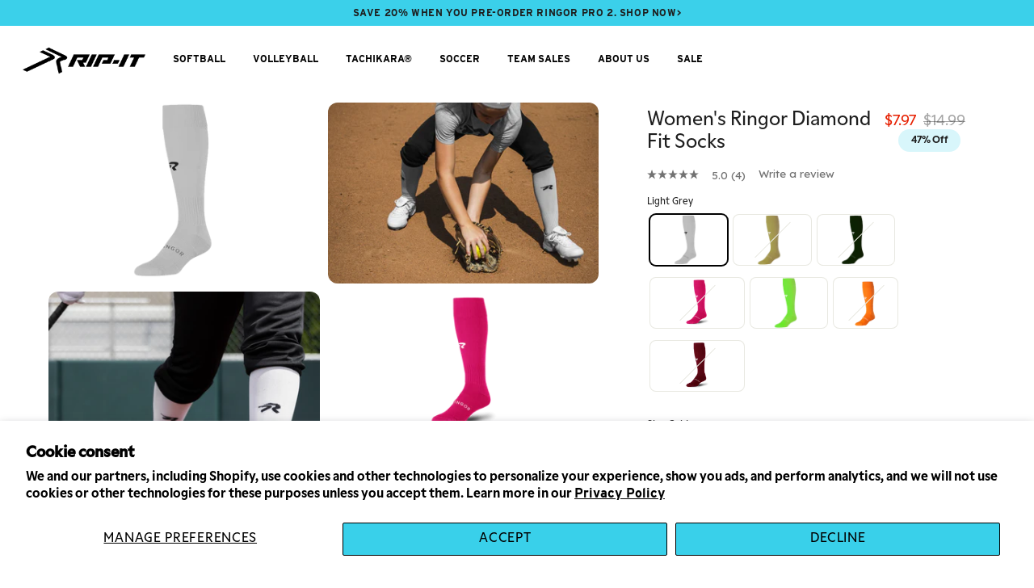

--- FILE ---
content_type: text/html; charset=utf-8
request_url: https://www.ripit.com/products/ringor-diamond-fit-socks-closeout
body_size: 78062
content:
<!doctype html>
<html class="no-js" lang="en" dir="ltr">
  <head>
 
<meta name="google-site-verification" content="kHR8A7AzCKoAtIPI2_Z-Y68Qpt5P4DP61SGOrpVEaVY" />
	<!-- Added by AVADA SEO Suite -->
	


<meta property="og:site_name" content="undefined">
<meta property="og:url" content="https://www.ripit.com/products/ringor-diamond-fit-socks-closeout">
<meta property="og:title" content="Women&#39;s Ringor Diamond Fit Socks">
<meta property="og:type" content="product">
<meta property="og:description" content="High-performing and comfortable fastpitch softball socks! The construction is highlighted by a double welt top to stay in place, built-in arch and ankle compression zones for maximum support, and a cushioned sole that increases shock absorption on the heel and forefoot. A smooth toe seam also helps to provide blister c"><meta property="product:availability" content="instock">
  <meta property="product:price:amount" content="7.97">
  <meta property="product:price:currency" content="USD"><meta property="og:image" content="http://www.ripit.com/cdn/shop/files/diamondfitsock_grey.webp?v=1739415798">
<meta property="og:image:secure_url" content="https://www.ripit.com/cdn/shop/files/diamondfitsock_grey.webp?v=1739415798">
<meta property="og:image:width" content="">
<meta property="og:image:height" content="">
<meta property="og:image:alt" content="">
    
<meta name="twitter:site" content="@undefined"><meta name="twitter:card" content="summary_large_image">
<meta name="twitter:title" content="Women&#39;s Ringor Diamond Fit Socks">
<meta name="twitter:description" content="High-performing and comfortable fastpitch softball socks! The construction is highlighted by a double welt top to stay in place, built-in...">
<meta name="twitter:image" content="http://www.ripit.com/cdn/shop/files/diamondfitsock_grey.webp?v=1739415798">
    




<meta name="twitter:image" content="http://www.ripit.com/cdn/shop/files/diamondfitsock_grey.webp?v=1739415798">
    
<script>window.FPConfig = {};window.FPConfig.ignoreKeywords=["/cart","/account"]</script>





<!-- Added by AVADA SEO Suite: Product Structured Data -->
<script type="application/ld+json">{
"@context": "https://schema.org/",
"@type": "Product",
"@id": "https://www.ripit.com/products/ringor-diamond-fit-socks-closeout",
"name": "Women&#39;s Ringor Diamond Fit Socks",
"description": "High-performing and comfortable fastpitch softball socks! The construction is highlighted by a double welt top to stay in place, built-in arch and ankle compression zones for maximum support, and a cushioned sole that increases shock absorption on the heel and forefoot. A smooth toe seam also helps to provide blister control. This material is created with channels that wick moisture from your foot to the outer layer of the sock where it can evaporate more easily and the PolyPro material contains embedded antimicrobials to help resist foot odor.Fabric Content:75% Polypropylene13% Nylon9% Elastic3% LycraMachine Washable",
"brand": {
  "@type": "Brand",
  "name": "Ringor"
},
"offers": {
  "@type": "Offer",
  "price": "7.97",
  "priceCurrency": "USD",
  "itemCondition": "https://schema.org/NewCondition",
  "availability": "https://schema.org/InStock",
  "url": "https://www.ripit.com/products/ringor-diamond-fit-socks-closeout"
},
"image": [
  "https://www.ripit.com/cdn/shop/files/diamondfitsock_grey.webp?v=1739415798",
  "https://www.ripit.com/cdn/shop/files/white_dynasty_grounder__40565.jpg?v=1739415798",
  "https://www.ripit.com/cdn/shop/files/128A0036__35187.jpg?v=1739415798",
  "https://www.ripit.com/cdn/shop/products/ringor-diamond-fit-socks-closeout-rip-it-sports-1.png?v=1739415798",
  "https://www.ripit.com/cdn/shop/products/ringor-diamond-fit-socks-closeout-rip-it-sports-8.png?v=1739415798",
  "https://www.ripit.com/cdn/shop/products/ringor-diamond-fit-socks-closeout-rip-it-sports-2.png?v=1739415795",
  "https://www.ripit.com/cdn/shop/products/ringor-diamond-fit-socks-closeout-rip-it-sports-3.png?v=1739415795",
  "https://www.ripit.com/cdn/shop/products/ringor-diamond-fit-socks-closeout-rip-it-sports-4.png?v=1739415795",
  "https://www.ripit.com/cdn/shop/products/ringor-diamond-fit-socks-closeout-rip-it-sports-5.png?v=1739415795",
  "https://www.ripit.com/cdn/shop/products/ringor-diamond-fit-socks-closeout-rip-it-sports-6.png?v=1739415795",
  "https://www.ripit.com/cdn/shop/products/ringor-diamond-fit-socks-closeout-rip-it-sports-7.png?v=1739415795",
  "https://www.ripit.com/cdn/shop/products/ringor-diamond-fit-socks-closeout-rip-it-sports-9.png?v=1739415795",
  "https://www.ripit.com/cdn/shop/files/diamondfitsock_vegasgold.webp?v=1726166388",
  "https://www.ripit.com/cdn/shop/files/diamondfitsock_neongreen.webp?v=1726166388",
  "https://www.ripit.com/cdn/shop/files/diamondfitsock_darkgreen_1.webp?v=1739824835"
],
"releaseDate": "2022-05-19 13:58:15 -0400",
"sku": "100-09-L",
"mpn": "840238706684"}</script>
<!-- /Added by AVADA SEO Suite --><!-- Added by AVADA SEO Suite: Breadcrumb Structured Data  -->
<script type="application/ld+json">{
  "@context": "https://schema.org",
  "@type": "BreadcrumbList",
  "itemListElement": [{
    "@type": "ListItem",
    "position": 1,
    "name": "Home",
    "item": "https://www.ripit.com"
  }, {
    "@type": "ListItem",
    "position": 2,
    "name": "Women&#39;s Ringor Diamond Fit Socks",
    "item": "https://www.ripit.com/products/ringor-diamond-fit-socks-closeout"
  }]
}
</script>
<!-- Added by AVADA SEO Suite -->















	<!-- /Added by AVADA SEO Suite -->
    <script>
window.KiwiSizing = window.KiwiSizing === undefined ? {} : window.KiwiSizing;
KiwiSizing.shop = "ripitsports.myshopify.com";


KiwiSizing.data = {
  collections: "283505918067,669899227505,279455694963,278725099635,279573201011,284492398707,279247224947,279368368243,68595089523,261049319539,279572480115,279572512883",
  tags: "BF_SneakPeek,bfcm25,Closeout,Closeout Accessories,Closeout Socks,rocket-hide,spo-cs-disabled,spo-default,spo-disabled,spo-notify-me-disabled",
  product: "6845996728435",
  vendor: "Ringor",
  type: "Softball Socks",
  title: "Women's Ringor Diamond Fit Socks",
  images: ["\/\/www.ripit.com\/cdn\/shop\/files\/diamondfitsock_grey.webp?v=1739415798","\/\/www.ripit.com\/cdn\/shop\/files\/white_dynasty_grounder__40565.jpg?v=1739415798","\/\/www.ripit.com\/cdn\/shop\/files\/128A0036__35187.jpg?v=1739415798","\/\/www.ripit.com\/cdn\/shop\/products\/ringor-diamond-fit-socks-closeout-rip-it-sports-1.png?v=1739415798","\/\/www.ripit.com\/cdn\/shop\/products\/ringor-diamond-fit-socks-closeout-rip-it-sports-8.png?v=1739415798","\/\/www.ripit.com\/cdn\/shop\/products\/ringor-diamond-fit-socks-closeout-rip-it-sports-2.png?v=1739415795","\/\/www.ripit.com\/cdn\/shop\/products\/ringor-diamond-fit-socks-closeout-rip-it-sports-3.png?v=1739415795","\/\/www.ripit.com\/cdn\/shop\/products\/ringor-diamond-fit-socks-closeout-rip-it-sports-4.png?v=1739415795","\/\/www.ripit.com\/cdn\/shop\/products\/ringor-diamond-fit-socks-closeout-rip-it-sports-5.png?v=1739415795","\/\/www.ripit.com\/cdn\/shop\/products\/ringor-diamond-fit-socks-closeout-rip-it-sports-6.png?v=1739415795","\/\/www.ripit.com\/cdn\/shop\/products\/ringor-diamond-fit-socks-closeout-rip-it-sports-7.png?v=1739415795","\/\/www.ripit.com\/cdn\/shop\/products\/ringor-diamond-fit-socks-closeout-rip-it-sports-9.png?v=1739415795","\/\/www.ripit.com\/cdn\/shop\/files\/diamondfitsock_vegasgold.webp?v=1726166388","\/\/www.ripit.com\/cdn\/shop\/files\/diamondfitsock_neongreen.webp?v=1726166388","\/\/www.ripit.com\/cdn\/shop\/files\/diamondfitsock_darkgreen_1.webp?v=1739824835"],
  options: [{"name":"Color","position":1,"values":["Light Grey","Vegas Gold","Dark Green","Pink","Neon Green","Orange","Maroon"]},{"name":"Size","position":2,"values":["Large","Small","Medium"]}],
  variants: [{"id":52126677041521,"title":"Light Grey \/ Large","option1":"Light Grey","option2":"Large","option3":null,"sku":"100-09-L","requires_shipping":true,"taxable":true,"featured_image":{"id":33850237386867,"product_id":6845996728435,"position":1,"created_at":"2024-03-20T15:58:15-04:00","updated_at":"2025-02-12T22:03:18-05:00","alt":null,"width":1280,"height":832,"src":"\/\/www.ripit.com\/cdn\/shop\/files\/diamondfitsock_grey.webp?v=1739415798","variant_ids":[52126677041521,52126677074289,52126677107057]},"available":true,"name":"Women's Ringor Diamond Fit Socks - Light Grey \/ Large","public_title":"Light Grey \/ Large","options":["Light Grey","Large"],"price":797,"weight":454,"compare_at_price":1499,"inventory_quantity":19,"inventory_management":"shopify","inventory_policy":"deny","barcode":"840238706684","featured_media":{"alt":null,"id":26264079564915,"position":1,"preview_image":{"aspect_ratio":1.538,"height":832,"width":1280,"src":"\/\/www.ripit.com\/cdn\/shop\/files\/diamondfitsock_grey.webp?v=1739415798"}},"requires_selling_plan":false,"selling_plan_allocations":[],"quantity_rule":{"min":1,"max":null,"increment":1}},{"id":52126677074289,"title":"Light Grey \/ Small","option1":"Light Grey","option2":"Small","option3":null,"sku":"100-09-S","requires_shipping":true,"taxable":true,"featured_image":{"id":33850237386867,"product_id":6845996728435,"position":1,"created_at":"2024-03-20T15:58:15-04:00","updated_at":"2025-02-12T22:03:18-05:00","alt":null,"width":1280,"height":832,"src":"\/\/www.ripit.com\/cdn\/shop\/files\/diamondfitsock_grey.webp?v=1739415798","variant_ids":[52126677041521,52126677074289,52126677107057]},"available":true,"name":"Women's Ringor Diamond Fit Socks - Light Grey \/ Small","public_title":"Light Grey \/ Small","options":["Light Grey","Small"],"price":797,"weight":454,"compare_at_price":1499,"inventory_quantity":39,"inventory_management":"shopify","inventory_policy":"deny","barcode":"840238706707","featured_media":{"alt":null,"id":26264079564915,"position":1,"preview_image":{"aspect_ratio":1.538,"height":832,"width":1280,"src":"\/\/www.ripit.com\/cdn\/shop\/files\/diamondfitsock_grey.webp?v=1739415798"}},"requires_selling_plan":false,"selling_plan_allocations":[],"quantity_rule":{"min":1,"max":null,"increment":1}},{"id":52126677107057,"title":"Light Grey \/ Medium","option1":"Light Grey","option2":"Medium","option3":null,"sku":"100-09-M","requires_shipping":true,"taxable":true,"featured_image":{"id":33850237386867,"product_id":6845996728435,"position":1,"created_at":"2024-03-20T15:58:15-04:00","updated_at":"2025-02-12T22:03:18-05:00","alt":null,"width":1280,"height":832,"src":"\/\/www.ripit.com\/cdn\/shop\/files\/diamondfitsock_grey.webp?v=1739415798","variant_ids":[52126677041521,52126677074289,52126677107057]},"available":true,"name":"Women's Ringor Diamond Fit Socks - Light Grey \/ Medium","public_title":"Light Grey \/ Medium","options":["Light Grey","Medium"],"price":797,"weight":454,"compare_at_price":1499,"inventory_quantity":148,"inventory_management":"shopify","inventory_policy":"deny","barcode":"840238706691","featured_media":{"alt":null,"id":26264079564915,"position":1,"preview_image":{"aspect_ratio":1.538,"height":832,"width":1280,"src":"\/\/www.ripit.com\/cdn\/shop\/files\/diamondfitsock_grey.webp?v=1739415798"}},"requires_selling_plan":false,"selling_plan_allocations":[],"quantity_rule":{"min":1,"max":null,"increment":1}},{"id":52126677139825,"title":"Vegas Gold \/ Large","option1":"Vegas Gold","option2":"Large","option3":null,"sku":"100-18-L","requires_shipping":true,"taxable":true,"featured_image":{"id":33850247282803,"product_id":6845996728435,"position":13,"created_at":"2024-03-20T15:59:45-04:00","updated_at":"2024-09-12T14:39:48-04:00","alt":null,"width":1280,"height":832,"src":"\/\/www.ripit.com\/cdn\/shop\/files\/diamondfitsock_vegasgold.webp?v=1726166388","variant_ids":[52126677139825,52126677172593,52126677205361]},"available":false,"name":"Women's Ringor Diamond Fit Socks - Vegas Gold \/ Large","public_title":"Vegas Gold \/ Large","options":["Vegas Gold","Large"],"price":797,"weight":454,"compare_at_price":1499,"inventory_quantity":0,"inventory_management":"shopify","inventory_policy":"deny","barcode":"840238706899","featured_media":{"alt":null,"id":26264090017907,"position":13,"preview_image":{"aspect_ratio":1.538,"height":832,"width":1280,"src":"\/\/www.ripit.com\/cdn\/shop\/files\/diamondfitsock_vegasgold.webp?v=1726166388"}},"requires_selling_plan":false,"selling_plan_allocations":[],"quantity_rule":{"min":1,"max":null,"increment":1}},{"id":52126677172593,"title":"Vegas Gold \/ Small","option1":"Vegas Gold","option2":"Small","option3":null,"sku":"100-18-S","requires_shipping":true,"taxable":true,"featured_image":{"id":33850247282803,"product_id":6845996728435,"position":13,"created_at":"2024-03-20T15:59:45-04:00","updated_at":"2024-09-12T14:39:48-04:00","alt":null,"width":1280,"height":832,"src":"\/\/www.ripit.com\/cdn\/shop\/files\/diamondfitsock_vegasgold.webp?v=1726166388","variant_ids":[52126677139825,52126677172593,52126677205361]},"available":true,"name":"Women's Ringor Diamond Fit Socks - Vegas Gold \/ Small","public_title":"Vegas Gold \/ Small","options":["Vegas Gold","Small"],"price":797,"weight":454,"compare_at_price":1499,"inventory_quantity":100,"inventory_management":"shopify","inventory_policy":"deny","barcode":"840238706912","featured_media":{"alt":null,"id":26264090017907,"position":13,"preview_image":{"aspect_ratio":1.538,"height":832,"width":1280,"src":"\/\/www.ripit.com\/cdn\/shop\/files\/diamondfitsock_vegasgold.webp?v=1726166388"}},"requires_selling_plan":false,"selling_plan_allocations":[],"quantity_rule":{"min":1,"max":null,"increment":1}},{"id":52126677205361,"title":"Vegas Gold \/ Medium","option1":"Vegas Gold","option2":"Medium","option3":null,"sku":"100-18-M","requires_shipping":true,"taxable":true,"featured_image":{"id":33850247282803,"product_id":6845996728435,"position":13,"created_at":"2024-03-20T15:59:45-04:00","updated_at":"2024-09-12T14:39:48-04:00","alt":null,"width":1280,"height":832,"src":"\/\/www.ripit.com\/cdn\/shop\/files\/diamondfitsock_vegasgold.webp?v=1726166388","variant_ids":[52126677139825,52126677172593,52126677205361]},"available":false,"name":"Women's Ringor Diamond Fit Socks - Vegas Gold \/ Medium","public_title":"Vegas Gold \/ Medium","options":["Vegas Gold","Medium"],"price":797,"weight":454,"compare_at_price":1499,"inventory_quantity":0,"inventory_management":"shopify","inventory_policy":"deny","barcode":"840238706905","featured_media":{"alt":null,"id":26264090017907,"position":13,"preview_image":{"aspect_ratio":1.538,"height":832,"width":1280,"src":"\/\/www.ripit.com\/cdn\/shop\/files\/diamondfitsock_vegasgold.webp?v=1726166388"}},"requires_selling_plan":false,"selling_plan_allocations":[],"quantity_rule":{"min":1,"max":null,"increment":1}},{"id":52126677238129,"title":"Dark Green \/ Large","option1":"Dark Green","option2":"Large","option3":null,"sku":"100-05-L","requires_shipping":true,"taxable":true,"featured_image":{"id":59679300714865,"product_id":6845996728435,"position":15,"created_at":"2025-02-17T15:40:33-05:00","updated_at":"2025-02-17T15:40:35-05:00","alt":null,"width":1280,"height":832,"src":"\/\/www.ripit.com\/cdn\/shop\/files\/diamondfitsock_darkgreen_1.webp?v=1739824835","variant_ids":[52126677238129,52126677270897,52126677303665]},"available":false,"name":"Women's Ringor Diamond Fit Socks - Dark Green \/ Large","public_title":"Dark Green \/ Large","options":["Dark Green","Large"],"price":797,"weight":454,"compare_at_price":1499,"inventory_quantity":0,"inventory_management":"shopify","inventory_policy":"deny","barcode":"840238706561","featured_media":{"alt":null,"id":51566441562481,"position":15,"preview_image":{"aspect_ratio":1.538,"height":832,"width":1280,"src":"\/\/www.ripit.com\/cdn\/shop\/files\/diamondfitsock_darkgreen_1.webp?v=1739824835"}},"requires_selling_plan":false,"selling_plan_allocations":[],"quantity_rule":{"min":1,"max":null,"increment":1}},{"id":52126677270897,"title":"Dark Green \/ Small","option1":"Dark Green","option2":"Small","option3":null,"sku":"100-05-S","requires_shipping":true,"taxable":true,"featured_image":{"id":59679300714865,"product_id":6845996728435,"position":15,"created_at":"2025-02-17T15:40:33-05:00","updated_at":"2025-02-17T15:40:35-05:00","alt":null,"width":1280,"height":832,"src":"\/\/www.ripit.com\/cdn\/shop\/files\/diamondfitsock_darkgreen_1.webp?v=1739824835","variant_ids":[52126677238129,52126677270897,52126677303665]},"available":true,"name":"Women's Ringor Diamond Fit Socks - Dark Green \/ Small","public_title":"Dark Green \/ Small","options":["Dark Green","Small"],"price":797,"weight":454,"compare_at_price":1499,"inventory_quantity":55,"inventory_management":"shopify","inventory_policy":"deny","barcode":"840238706585","featured_media":{"alt":null,"id":51566441562481,"position":15,"preview_image":{"aspect_ratio":1.538,"height":832,"width":1280,"src":"\/\/www.ripit.com\/cdn\/shop\/files\/diamondfitsock_darkgreen_1.webp?v=1739824835"}},"requires_selling_plan":false,"selling_plan_allocations":[],"quantity_rule":{"min":1,"max":null,"increment":1}},{"id":52126677303665,"title":"Dark Green \/ Medium","option1":"Dark Green","option2":"Medium","option3":null,"sku":"100-05-M","requires_shipping":true,"taxable":true,"featured_image":{"id":59679300714865,"product_id":6845996728435,"position":15,"created_at":"2025-02-17T15:40:33-05:00","updated_at":"2025-02-17T15:40:35-05:00","alt":null,"width":1280,"height":832,"src":"\/\/www.ripit.com\/cdn\/shop\/files\/diamondfitsock_darkgreen_1.webp?v=1739824835","variant_ids":[52126677238129,52126677270897,52126677303665]},"available":false,"name":"Women's Ringor Diamond Fit Socks - Dark Green \/ Medium","public_title":"Dark Green \/ Medium","options":["Dark Green","Medium"],"price":797,"weight":454,"compare_at_price":1499,"inventory_quantity":0,"inventory_management":"shopify","inventory_policy":"deny","barcode":"840238706578","featured_media":{"alt":null,"id":51566441562481,"position":15,"preview_image":{"aspect_ratio":1.538,"height":832,"width":1280,"src":"\/\/www.ripit.com\/cdn\/shop\/files\/diamondfitsock_darkgreen_1.webp?v=1739824835"}},"requires_selling_plan":false,"selling_plan_allocations":[],"quantity_rule":{"min":1,"max":null,"increment":1}},{"id":40097312178291,"title":"Pink \/ Large","option1":"Pink","option2":"Large","option3":null,"sku":"100-26-L","requires_shipping":true,"taxable":true,"featured_image":{"id":29908246200435,"product_id":6845996728435,"position":4,"created_at":"2022-05-19T13:41:36-04:00","updated_at":"2025-02-12T22:03:18-05:00","alt":"Ringor Diamond Fit Socks - Closeout - RIP-IT Sports","width":600,"height":322,"src":"\/\/www.ripit.com\/cdn\/shop\/products\/ringor-diamond-fit-socks-closeout-rip-it-sports-1.png?v=1739415798","variant_ids":[40097312178291,40932582621299,40932582654067]},"available":false,"name":"Women's Ringor Diamond Fit Socks - Pink \/ Large","public_title":"Pink \/ Large","options":["Pink","Large"],"price":797,"weight":454,"compare_at_price":1499,"inventory_quantity":0,"inventory_management":"shopify","inventory_policy":"deny","barcode":"840238707049","featured_media":{"alt":"Ringor Diamond Fit Socks - Closeout - RIP-IT Sports","id":22225536090227,"position":4,"preview_image":{"aspect_ratio":1.863,"height":322,"width":600,"src":"\/\/www.ripit.com\/cdn\/shop\/products\/ringor-diamond-fit-socks-closeout-rip-it-sports-1.png?v=1739415798"}},"requires_selling_plan":false,"selling_plan_allocations":[],"quantity_rule":{"min":1,"max":null,"increment":1}},{"id":40932582654067,"title":"Pink \/ Small","option1":"Pink","option2":"Small","option3":null,"sku":"100-26-S","requires_shipping":true,"taxable":true,"featured_image":{"id":29908246200435,"product_id":6845996728435,"position":4,"created_at":"2022-05-19T13:41:36-04:00","updated_at":"2025-02-12T22:03:18-05:00","alt":"Ringor Diamond Fit Socks - Closeout - RIP-IT Sports","width":600,"height":322,"src":"\/\/www.ripit.com\/cdn\/shop\/products\/ringor-diamond-fit-socks-closeout-rip-it-sports-1.png?v=1739415798","variant_ids":[40097312178291,40932582621299,40932582654067]},"available":true,"name":"Women's Ringor Diamond Fit Socks - Pink \/ Small","public_title":"Pink \/ Small","options":["Pink","Small"],"price":797,"weight":454,"compare_at_price":1499,"inventory_quantity":150,"inventory_management":"shopify","inventory_policy":"deny","barcode":"840238707063","featured_media":{"alt":"Ringor Diamond Fit Socks - Closeout - RIP-IT Sports","id":22225536090227,"position":4,"preview_image":{"aspect_ratio":1.863,"height":322,"width":600,"src":"\/\/www.ripit.com\/cdn\/shop\/products\/ringor-diamond-fit-socks-closeout-rip-it-sports-1.png?v=1739415798"}},"requires_selling_plan":false,"selling_plan_allocations":[],"quantity_rule":{"min":1,"max":null,"increment":1}},{"id":40932582621299,"title":"Pink \/ Medium","option1":"Pink","option2":"Medium","option3":null,"sku":"100-26-M","requires_shipping":true,"taxable":true,"featured_image":{"id":29908246200435,"product_id":6845996728435,"position":4,"created_at":"2022-05-19T13:41:36-04:00","updated_at":"2025-02-12T22:03:18-05:00","alt":"Ringor Diamond Fit Socks - Closeout - RIP-IT Sports","width":600,"height":322,"src":"\/\/www.ripit.com\/cdn\/shop\/products\/ringor-diamond-fit-socks-closeout-rip-it-sports-1.png?v=1739415798","variant_ids":[40097312178291,40932582621299,40932582654067]},"available":true,"name":"Women's Ringor Diamond Fit Socks - Pink \/ Medium","public_title":"Pink \/ Medium","options":["Pink","Medium"],"price":797,"weight":454,"compare_at_price":1499,"inventory_quantity":32,"inventory_management":"shopify","inventory_policy":"deny","barcode":"840238707056","featured_media":{"alt":"Ringor Diamond Fit Socks - Closeout - RIP-IT Sports","id":22225536090227,"position":4,"preview_image":{"aspect_ratio":1.863,"height":322,"width":600,"src":"\/\/www.ripit.com\/cdn\/shop\/products\/ringor-diamond-fit-socks-closeout-rip-it-sports-1.png?v=1739415798"}},"requires_selling_plan":false,"selling_plan_allocations":[],"quantity_rule":{"min":1,"max":null,"increment":1}},{"id":52126677336433,"title":"Neon Green \/ Large","option1":"Neon Green","option2":"Large","option3":null,"sku":"100-24-L","requires_shipping":true,"taxable":true,"featured_image":{"id":33850241777779,"product_id":6845996728435,"position":14,"created_at":"2024-03-20T15:58:52-04:00","updated_at":"2024-09-12T14:39:48-04:00","alt":null,"width":1280,"height":832,"src":"\/\/www.ripit.com\/cdn\/shop\/files\/diamondfitsock_neongreen.webp?v=1726166388","variant_ids":[52126677336433,52126677369201,52126677401969]},"available":true,"name":"Women's Ringor Diamond Fit Socks - Neon Green \/ Large","public_title":"Neon Green \/ Large","options":["Neon Green","Large"],"price":797,"weight":454,"compare_at_price":1499,"inventory_quantity":77,"inventory_management":"shopify","inventory_policy":"deny","barcode":"840238707018","featured_media":{"alt":null,"id":26264084152435,"position":14,"preview_image":{"aspect_ratio":1.538,"height":832,"width":1280,"src":"\/\/www.ripit.com\/cdn\/shop\/files\/diamondfitsock_neongreen.webp?v=1726166388"}},"requires_selling_plan":false,"selling_plan_allocations":[],"quantity_rule":{"min":1,"max":null,"increment":1}},{"id":52126677369201,"title":"Neon Green \/ Small","option1":"Neon Green","option2":"Small","option3":null,"sku":"100-24-S","requires_shipping":true,"taxable":true,"featured_image":{"id":33850241777779,"product_id":6845996728435,"position":14,"created_at":"2024-03-20T15:58:52-04:00","updated_at":"2024-09-12T14:39:48-04:00","alt":null,"width":1280,"height":832,"src":"\/\/www.ripit.com\/cdn\/shop\/files\/diamondfitsock_neongreen.webp?v=1726166388","variant_ids":[52126677336433,52126677369201,52126677401969]},"available":false,"name":"Women's Ringor Diamond Fit Socks - Neon Green \/ Small","public_title":"Neon Green \/ Small","options":["Neon Green","Small"],"price":797,"weight":454,"compare_at_price":1499,"inventory_quantity":0,"inventory_management":"shopify","inventory_policy":"deny","barcode":"840238707032","featured_media":{"alt":null,"id":26264084152435,"position":14,"preview_image":{"aspect_ratio":1.538,"height":832,"width":1280,"src":"\/\/www.ripit.com\/cdn\/shop\/files\/diamondfitsock_neongreen.webp?v=1726166388"}},"requires_selling_plan":false,"selling_plan_allocations":[],"quantity_rule":{"min":1,"max":null,"increment":1}},{"id":52126677401969,"title":"Neon Green \/ Medium","option1":"Neon Green","option2":"Medium","option3":null,"sku":"100-24-M","requires_shipping":true,"taxable":true,"featured_image":{"id":33850241777779,"product_id":6845996728435,"position":14,"created_at":"2024-03-20T15:58:52-04:00","updated_at":"2024-09-12T14:39:48-04:00","alt":null,"width":1280,"height":832,"src":"\/\/www.ripit.com\/cdn\/shop\/files\/diamondfitsock_neongreen.webp?v=1726166388","variant_ids":[52126677336433,52126677369201,52126677401969]},"available":false,"name":"Women's Ringor Diamond Fit Socks - Neon Green \/ Medium","public_title":"Neon Green \/ Medium","options":["Neon Green","Medium"],"price":797,"weight":454,"compare_at_price":1499,"inventory_quantity":0,"inventory_management":"shopify","inventory_policy":"deny","barcode":"840238707025","featured_media":{"alt":null,"id":26264084152435,"position":14,"preview_image":{"aspect_ratio":1.538,"height":832,"width":1280,"src":"\/\/www.ripit.com\/cdn\/shop\/files\/diamondfitsock_neongreen.webp?v=1726166388"}},"requires_selling_plan":false,"selling_plan_allocations":[],"quantity_rule":{"min":1,"max":null,"increment":1}},{"id":40932582490227,"title":"Orange \/ Small","option1":"Orange","option2":"Small","option3":null,"sku":"100-21-S","requires_shipping":true,"taxable":true,"featured_image":{"id":32753171955827,"product_id":6845996728435,"position":6,"created_at":"2023-08-23T19:54:08-04:00","updated_at":"2025-02-12T22:03:15-05:00","alt":"Ringor Diamond Fit Socks - Closeout - RIP-IT Sports","width":700,"height":550,"src":"\/\/www.ripit.com\/cdn\/shop\/products\/ringor-diamond-fit-socks-closeout-rip-it-sports-2.png?v=1739415795","variant_ids":[40932582490227]},"available":true,"name":"Women's Ringor Diamond Fit Socks - Orange \/ Small","public_title":"Orange \/ Small","options":["Orange","Small"],"price":797,"weight":454,"compare_at_price":1499,"inventory_quantity":101,"inventory_management":"shopify","inventory_policy":"deny","barcode":"840238706974","featured_media":{"alt":"Ringor Diamond Fit Socks - Closeout - RIP-IT Sports","id":25146554482803,"position":6,"preview_image":{"aspect_ratio":1.273,"height":550,"width":700,"src":"\/\/www.ripit.com\/cdn\/shop\/products\/ringor-diamond-fit-socks-closeout-rip-it-sports-2.png?v=1739415795"}},"requires_selling_plan":false,"selling_plan_allocations":[],"quantity_rule":{"min":1,"max":null,"increment":1}},{"id":40932582522995,"title":"Maroon \/ Large","option1":"Maroon","option2":"Large","option3":null,"sku":"100-03-L","requires_shipping":true,"taxable":true,"featured_image":{"id":32753172152435,"product_id":6845996728435,"position":11,"created_at":"2023-08-23T19:54:08-04:00","updated_at":"2025-02-12T22:03:15-05:00","alt":"Ringor Diamond Fit Socks - Closeout - RIP-IT Sports","width":600,"height":322,"src":"\/\/www.ripit.com\/cdn\/shop\/products\/ringor-diamond-fit-socks-closeout-rip-it-sports-7.png?v=1739415795","variant_ids":[40932582522995,40932582555763,40932582588531]},"available":false,"name":"Women's Ringor Diamond Fit Socks - Maroon \/ Large","public_title":"Maroon \/ Large","options":["Maroon","Large"],"price":797,"weight":454,"compare_at_price":1499,"inventory_quantity":0,"inventory_management":"shopify","inventory_policy":"deny","barcode":"840238706509","featured_media":{"alt":"Ringor Diamond Fit Socks - Closeout - RIP-IT Sports","id":25146554646643,"position":11,"preview_image":{"aspect_ratio":1.863,"height":322,"width":600,"src":"\/\/www.ripit.com\/cdn\/shop\/products\/ringor-diamond-fit-socks-closeout-rip-it-sports-7.png?v=1739415795"}},"requires_selling_plan":false,"selling_plan_allocations":[],"quantity_rule":{"min":1,"max":null,"increment":1}},{"id":40932582555763,"title":"Maroon \/ Small","option1":"Maroon","option2":"Small","option3":null,"sku":"100-03-S","requires_shipping":true,"taxable":true,"featured_image":{"id":32753172152435,"product_id":6845996728435,"position":11,"created_at":"2023-08-23T19:54:08-04:00","updated_at":"2025-02-12T22:03:15-05:00","alt":"Ringor Diamond Fit Socks - Closeout - RIP-IT Sports","width":600,"height":322,"src":"\/\/www.ripit.com\/cdn\/shop\/products\/ringor-diamond-fit-socks-closeout-rip-it-sports-7.png?v=1739415795","variant_ids":[40932582522995,40932582555763,40932582588531]},"available":false,"name":"Women's Ringor Diamond Fit Socks - Maroon \/ Small","public_title":"Maroon \/ Small","options":["Maroon","Small"],"price":797,"weight":454,"compare_at_price":1499,"inventory_quantity":0,"inventory_management":"shopify","inventory_policy":"deny","barcode":"840238706523","featured_media":{"alt":"Ringor Diamond Fit Socks - Closeout - RIP-IT Sports","id":25146554646643,"position":11,"preview_image":{"aspect_ratio":1.863,"height":322,"width":600,"src":"\/\/www.ripit.com\/cdn\/shop\/products\/ringor-diamond-fit-socks-closeout-rip-it-sports-7.png?v=1739415795"}},"requires_selling_plan":false,"selling_plan_allocations":[],"quantity_rule":{"min":1,"max":null,"increment":1}},{"id":40932582588531,"title":"Maroon \/ Medium","option1":"Maroon","option2":"Medium","option3":null,"sku":"100-03-M","requires_shipping":true,"taxable":true,"featured_image":{"id":32753172152435,"product_id":6845996728435,"position":11,"created_at":"2023-08-23T19:54:08-04:00","updated_at":"2025-02-12T22:03:15-05:00","alt":"Ringor Diamond Fit Socks - Closeout - RIP-IT Sports","width":600,"height":322,"src":"\/\/www.ripit.com\/cdn\/shop\/products\/ringor-diamond-fit-socks-closeout-rip-it-sports-7.png?v=1739415795","variant_ids":[40932582522995,40932582555763,40932582588531]},"available":false,"name":"Women's Ringor Diamond Fit Socks - Maroon \/ Medium","public_title":"Maroon \/ Medium","options":["Maroon","Medium"],"price":797,"weight":454,"compare_at_price":1499,"inventory_quantity":0,"inventory_management":"shopify","inventory_policy":"deny","barcode":"840238706516","featured_media":{"alt":"Ringor Diamond Fit Socks - Closeout - RIP-IT Sports","id":25146554646643,"position":11,"preview_image":{"aspect_ratio":1.863,"height":322,"width":600,"src":"\/\/www.ripit.com\/cdn\/shop\/products\/ringor-diamond-fit-socks-closeout-rip-it-sports-7.png?v=1739415795"}},"requires_selling_plan":false,"selling_plan_allocations":[],"quantity_rule":{"min":1,"max":null,"increment":1}}],
};

</script>
    <meta charset="utf-8">
    <meta http-equiv="X-UA-Compatible" content="IE=edge,chrome=1">
    <meta name="viewport" content="width=device-width,initial-scale=1">
    <meta name="theme-color" content="#3bd0ea">
    <link rel="canonical" href="https://www.ripit.com/products/ringor-diamond-fit-socks-closeout">
    <link rel="preconnect" href="https://cdn.shopify.com">
    <link rel="preconnect" href="https://fonts.shopifycdn.com">
    <link rel="dns-prefetch" href="https://productreviews.shopifycdn.com">
    <link rel="dns-prefetch" href="https://ajax.googleapis.com">
    <link rel="dns-prefetch" href="https://maps.googleapis.com">
    <link rel="dns-prefetch" href="https://maps.gstatic.com">
    <link rel="dns-prefetch" href="https://cdn.shopify.com">

    <link rel="stylesheet" href="https://use.typekit.net/owg0jrk.css"><link rel="shortcut icon" href="//www.ripit.com/cdn/shop/files/Logo_Mark-02_32x32.png?v=1731085004" type="image/png"><title>Women&#39;s Ringor Diamond Fit Socks
&ndash; RIP-IT Sports
</title>
<meta name="description" content="High-performing and comfortable fastpitch softball socks! The construction is highlighted by a double welt top to stay in place, built-in arch and ankle compression zones for maximum support, and a cushioned sole that increases shock absorption on the heel and forefoot. A smooth toe seam also helps to provide blister c"><script async src="//www.ripit.com/cdn/shop/t/156/assets/avada-cookiebar-gcm-integration.js?v=126193589784249790441754411190"></script><style data-shopify>:root {
    --typeHeaderPrimary: "Nunito Sans";
    --typeHeaderFallback: sans-serif;
    --typeHeaderSize: 22px;
    --typeHeaderWeight: 900;
    /* --typeHeaderLineHeight: 1; */
    --typeHeaderLineHeight: 0.95;
    --typeHeaderSpacing: 0.0em;

    --typeBasePrimary:Roboto;
    --typeBaseFallback:sans-serif;
    --typeBaseSize: 16px;
    --typeBaseWeight: 400;
    --typeBaseSpacing: 0.025em;
    --typeBaseLineHeight: 1;

    --typeCollectionTitle: 20px;

    --iconWeight: 6px;
    --iconLinecaps: round;

    
      --buttonRadius: 0px;
    

    --colorGridOverlayOpacity: 0.0;
    --headingFontFamily : Interstate;
    --bodyFontFamily : Gamay;

    --colorBase : #1E1E1E;
    --colorWhite : #fff;
  }

  .placeholder-content {
    background-image: linear-gradient(100deg, #ffffff 40%, #f7f7f7 63%, #ffffff 79%);
  }</style><meta property="og:site_name" content="RIP-IT Sports">
  <meta property="og:url" content="https://www.ripit.com/products/ringor-diamond-fit-socks-closeout">
  <meta property="og:title" content="Women&#39;s Ringor Diamond Fit Socks">
  <meta property="og:type" content="product">
  <meta property="og:description" content="High-performing and comfortable fastpitch softball socks! The construction is highlighted by a double welt top to stay in place, built-in arch and ankle compression zones for maximum support, and a cushioned sole that increases shock absorption on the heel and forefoot. A smooth toe seam also helps to provide blister c"><meta property="og:image" content="http://www.ripit.com/cdn/shop/files/diamondfitsock_grey.webp?v=1739415798">
    <meta property="og:image:secure_url" content="https://www.ripit.com/cdn/shop/files/diamondfitsock_grey.webp?v=1739415798">
    <meta property="og:image:width" content="1280">
    <meta property="og:image:height" content="832"><meta name="twitter:site" content="@">
  <meta name="twitter:card" content="summary_large_image">
  <meta name="twitter:title" content="Women's Ringor Diamond Fit Socks">
  <meta name="twitter:description" content="High-performing and comfortable fastpitch softball socks! The construction is highlighted by a double welt top to stay in place, built-in arch and ankle compression zones for maximum support, and a cushioned sole that increases shock absorption on the heel and forefoot. A smooth toe seam also helps to provide blister c">
<style data-shopify>@font-face {
  font-family: "Nunito Sans";
  font-weight: 900;
  font-style: italic;
  font-display: swap;
  src: url("//www.ripit.com/cdn/fonts/nunito_sans/nunitosans_i9.b6c74312d359687033886edd6014a65bb6dd916e.woff2") format("woff2"),
       url("//www.ripit.com/cdn/fonts/nunito_sans/nunitosans_i9.a710456e6195d332513b50da0edc96f1277adaef.woff") format("woff");
}

  @font-face {
  font-family: Roboto;
  font-weight: 400;
  font-style: normal;
  font-display: swap;
  src: url("//www.ripit.com/cdn/fonts/roboto/roboto_n4.2019d890f07b1852f56ce63ba45b2db45d852cba.woff2") format("woff2"),
       url("//www.ripit.com/cdn/fonts/roboto/roboto_n4.238690e0007583582327135619c5f7971652fa9d.woff") format("woff");
}


  @font-face {
  font-family: Roboto;
  font-weight: 600;
  font-style: normal;
  font-display: swap;
  src: url("//www.ripit.com/cdn/fonts/roboto/roboto_n6.3d305d5382545b48404c304160aadee38c90ef9d.woff2") format("woff2"),
       url("//www.ripit.com/cdn/fonts/roboto/roboto_n6.bb37be020157f87e181e5489d5e9137ad60c47a2.woff") format("woff");
}

  @font-face {
  font-family: Roboto;
  font-weight: 400;
  font-style: italic;
  font-display: swap;
  src: url("//www.ripit.com/cdn/fonts/roboto/roboto_i4.57ce898ccda22ee84f49e6b57ae302250655e2d4.woff2") format("woff2"),
       url("//www.ripit.com/cdn/fonts/roboto/roboto_i4.b21f3bd061cbcb83b824ae8c7671a82587b264bf.woff") format("woff");
}

  @font-face {
  font-family: Roboto;
  font-weight: 600;
  font-style: italic;
  font-display: swap;
  src: url("//www.ripit.com/cdn/fonts/roboto/roboto_i6.ebd6b6733fb2b030d60cbf61316511a7ffd82fb3.woff2") format("woff2"),
       url("//www.ripit.com/cdn/fonts/roboto/roboto_i6.1363905a6d5249605bc5e0f859663ffe95ac3bed.woff") format("woff");
}

</style><link href="//www.ripit.com/cdn/shop/t/156/assets/theme.css?v=169569016943127782351754411214" rel="stylesheet" type="text/css" media="all" />
    <link href="//www.ripit.com/cdn/shop/t/156/assets/base.css?v=39438803512907710711754411190" rel="stylesheet" type="text/css" media="all" />
    <link href="//www.ripit.com/cdn/shop/t/156/assets/custom.css?v=146708822003392158771754411192" rel="stylesheet" type="text/css" media="all" />

    <link rel="stylesheet" href="https://cdn.jsdelivr.net/npm/swiper@11/swiper-bundle.min.css"/>
    <script src="https://cdn.jsdelivr.net/npm/swiper@11/swiper-bundle.min.js"></script>


    <script src="//www.ripit.com/cdn/shop/t/156/assets/custom.js?v=109514604820572741861754411192" defer="defer"></script>

    <script defer src="https://cdn.jsdelivr.net/npm/@alpinejs/collapse@3.x.x/dist/cdn.min.js"></script>
<script src='https://unpkg.com/alpinejs' defer></script>

    <script>
      document.documentElement.className = document.documentElement.className.replace('no-js', 'js');

      window.theme = window.theme || {};
      theme.routes = {
        home: "/",
        cart: "/cart.js",
        cartPage: "/cart",
        cartAdd: "/cart/add.js",
        cartChange: "/cart/change.js"
      };
      theme.strings = {
        soldOut: "Sold Out",
        unavailable: "Unavailable",
        inStockLabel: "In stock, ready to ship",
        stockLabel: "Low stock - [count] items left",
        willNotShipUntil: "Ready to ship [date]",
        willBeInStockAfter: "Back in stock [date]",
        waitingForStock: "Inventory on the way",
        savePrice: "Save [saved_amount]",
        cartEmpty: "Your cart is currently empty.",
        cartTermsConfirmation: "You must agree with the terms and conditions of sales to check out",
        searchCollections: "Collections:",
        searchPages: "Pages:",
        searchArticles: "Articles:"
      };
      theme.settings = {
        dynamicVariantsEnable: true,
        cartType: "page",
        isCustomerTemplate: false,
        moneyFormat: "${{amount}}",
        saveType: "percent",
        productImageSize: "portrait",
        productImageCover: true,
        predictiveSearch: true,
        predictiveSearchType: "product",
        quickView: true,
        themeName: 'MOTIF® - Design System for RIPIT',
        themeVersion: "Version 2.0"
      };
    </script>

    <!-- Avada Boost Sales Script -->
    
      


          
          
          
          
          
          
          
          
          
          <script>
            const AVADA_ENHANCEMENTS = {};
            AVADA_ENHANCEMENTS.contentProtection = false;
            AVADA_ENHANCEMENTS.hideCheckoutButon = false;
            AVADA_ENHANCEMENTS.cartSticky = false;
            AVADA_ENHANCEMENTS.multiplePixelStatus = false;
            AVADA_ENHANCEMENTS.inactiveStatus = false;
            AVADA_ENHANCEMENTS.cartButtonAnimationStatus = false;
            AVADA_ENHANCEMENTS.whatsappStatus = false;
            AVADA_ENHANCEMENTS.messengerStatus = false;
            AVADA_ENHANCEMENTS.livechatStatus = false;
          </script>



























      <script>
        const AVADA_CDT = {};
        AVADA_CDT.products = [];
        AVADA_CDT.template = "product";
        AVADA_CDT.collections = [];
        
          AVADA_CDT.collections.push("283505918067");
        
          AVADA_CDT.collections.push("669899227505");
        
          AVADA_CDT.collections.push("279455694963");
        
          AVADA_CDT.collections.push("278725099635");
        
          AVADA_CDT.collections.push("279573201011");
        
          AVADA_CDT.collections.push("284492398707");
        
          AVADA_CDT.collections.push("279247224947");
        
          AVADA_CDT.collections.push("279368368243");
        
          AVADA_CDT.collections.push("68595089523");
        
          AVADA_CDT.collections.push("261049319539");
        
          AVADA_CDT.collections.push("279572480115");
        
          AVADA_CDT.collections.push("279572512883");
        

        const AVADA_INVQTY = {};
        
          AVADA_INVQTY[52126677041521] = 19;
        
          AVADA_INVQTY[52126677074289] = 39;
        
          AVADA_INVQTY[52126677107057] = 148;
        
          AVADA_INVQTY[52126677139825] = 0;
        
          AVADA_INVQTY[52126677172593] = 100;
        
          AVADA_INVQTY[52126677205361] = 0;
        
          AVADA_INVQTY[52126677238129] = 0;
        
          AVADA_INVQTY[52126677270897] = 55;
        
          AVADA_INVQTY[52126677303665] = 0;
        
          AVADA_INVQTY[40097312178291] = 0;
        
          AVADA_INVQTY[40932582654067] = 183;
        
          AVADA_INVQTY[40932582621299] = 32;
        
          AVADA_INVQTY[52126677336433] = 77;
        
          AVADA_INVQTY[52126677369201] = 0;
        
          AVADA_INVQTY[52126677401969] = 0;
        
          AVADA_INVQTY[40932582490227] = 101;
        
          AVADA_INVQTY[40932582522995] = 0;
        
          AVADA_INVQTY[40932582555763] = 0;
        
          AVADA_INVQTY[40932582588531] = 0;
        

        AVADA_CDT.cartitem = 0;
        AVADA_CDT.moneyformat = `\${{amount}}`;
        AVADA_CDT.cartTotalPrice = 0;
        
        AVADA_CDT.selected_variant_id = 52126677041521;
        AVADA_CDT.product = {"id": 6845996728435,"title": "Women's Ringor Diamond Fit Socks","handle": "ringor-diamond-fit-socks-closeout","vendor": "Ringor",
            "type": "Softball Socks","tags": ["BF_SneakPeek","bfcm25","Closeout","Closeout Accessories","Closeout Socks","rocket-hide","spo-cs-disabled","spo-default","spo-disabled","spo-notify-me-disabled"],"price": 797,"price_min": 797,"price_max": 797,
            "available": true,"price_varies": false,"compare_at_price": 1499,
            "compare_at_price_min": 1499,"compare_at_price_max": 1499,
            "compare_at_price_varies": false,"variants": [{"id":52126677041521,"title":"Light Grey \/ Large","option1":"Light Grey","option2":"Large","option3":null,"sku":"100-09-L","requires_shipping":true,"taxable":true,"featured_image":{"id":33850237386867,"product_id":6845996728435,"position":1,"created_at":"2024-03-20T15:58:15-04:00","updated_at":"2025-02-12T22:03:18-05:00","alt":null,"width":1280,"height":832,"src":"\/\/www.ripit.com\/cdn\/shop\/files\/diamondfitsock_grey.webp?v=1739415798","variant_ids":[52126677041521,52126677074289,52126677107057]},"available":true,"name":"Women's Ringor Diamond Fit Socks - Light Grey \/ Large","public_title":"Light Grey \/ Large","options":["Light Grey","Large"],"price":797,"weight":454,"compare_at_price":1499,"inventory_quantity":19,"inventory_management":"shopify","inventory_policy":"deny","barcode":"840238706684","featured_media":{"alt":null,"id":26264079564915,"position":1,"preview_image":{"aspect_ratio":1.538,"height":832,"width":1280,"src":"\/\/www.ripit.com\/cdn\/shop\/files\/diamondfitsock_grey.webp?v=1739415798"}},"requires_selling_plan":false,"selling_plan_allocations":[],"quantity_rule":{"min":1,"max":null,"increment":1}},{"id":52126677074289,"title":"Light Grey \/ Small","option1":"Light Grey","option2":"Small","option3":null,"sku":"100-09-S","requires_shipping":true,"taxable":true,"featured_image":{"id":33850237386867,"product_id":6845996728435,"position":1,"created_at":"2024-03-20T15:58:15-04:00","updated_at":"2025-02-12T22:03:18-05:00","alt":null,"width":1280,"height":832,"src":"\/\/www.ripit.com\/cdn\/shop\/files\/diamondfitsock_grey.webp?v=1739415798","variant_ids":[52126677041521,52126677074289,52126677107057]},"available":true,"name":"Women's Ringor Diamond Fit Socks - Light Grey \/ Small","public_title":"Light Grey \/ Small","options":["Light Grey","Small"],"price":797,"weight":454,"compare_at_price":1499,"inventory_quantity":39,"inventory_management":"shopify","inventory_policy":"deny","barcode":"840238706707","featured_media":{"alt":null,"id":26264079564915,"position":1,"preview_image":{"aspect_ratio":1.538,"height":832,"width":1280,"src":"\/\/www.ripit.com\/cdn\/shop\/files\/diamondfitsock_grey.webp?v=1739415798"}},"requires_selling_plan":false,"selling_plan_allocations":[],"quantity_rule":{"min":1,"max":null,"increment":1}},{"id":52126677107057,"title":"Light Grey \/ Medium","option1":"Light Grey","option2":"Medium","option3":null,"sku":"100-09-M","requires_shipping":true,"taxable":true,"featured_image":{"id":33850237386867,"product_id":6845996728435,"position":1,"created_at":"2024-03-20T15:58:15-04:00","updated_at":"2025-02-12T22:03:18-05:00","alt":null,"width":1280,"height":832,"src":"\/\/www.ripit.com\/cdn\/shop\/files\/diamondfitsock_grey.webp?v=1739415798","variant_ids":[52126677041521,52126677074289,52126677107057]},"available":true,"name":"Women's Ringor Diamond Fit Socks - Light Grey \/ Medium","public_title":"Light Grey \/ Medium","options":["Light Grey","Medium"],"price":797,"weight":454,"compare_at_price":1499,"inventory_quantity":148,"inventory_management":"shopify","inventory_policy":"deny","barcode":"840238706691","featured_media":{"alt":null,"id":26264079564915,"position":1,"preview_image":{"aspect_ratio":1.538,"height":832,"width":1280,"src":"\/\/www.ripit.com\/cdn\/shop\/files\/diamondfitsock_grey.webp?v=1739415798"}},"requires_selling_plan":false,"selling_plan_allocations":[],"quantity_rule":{"min":1,"max":null,"increment":1}},{"id":52126677139825,"title":"Vegas Gold \/ Large","option1":"Vegas Gold","option2":"Large","option3":null,"sku":"100-18-L","requires_shipping":true,"taxable":true,"featured_image":{"id":33850247282803,"product_id":6845996728435,"position":13,"created_at":"2024-03-20T15:59:45-04:00","updated_at":"2024-09-12T14:39:48-04:00","alt":null,"width":1280,"height":832,"src":"\/\/www.ripit.com\/cdn\/shop\/files\/diamondfitsock_vegasgold.webp?v=1726166388","variant_ids":[52126677139825,52126677172593,52126677205361]},"available":false,"name":"Women's Ringor Diamond Fit Socks - Vegas Gold \/ Large","public_title":"Vegas Gold \/ Large","options":["Vegas Gold","Large"],"price":797,"weight":454,"compare_at_price":1499,"inventory_quantity":0,"inventory_management":"shopify","inventory_policy":"deny","barcode":"840238706899","featured_media":{"alt":null,"id":26264090017907,"position":13,"preview_image":{"aspect_ratio":1.538,"height":832,"width":1280,"src":"\/\/www.ripit.com\/cdn\/shop\/files\/diamondfitsock_vegasgold.webp?v=1726166388"}},"requires_selling_plan":false,"selling_plan_allocations":[],"quantity_rule":{"min":1,"max":null,"increment":1}},{"id":52126677172593,"title":"Vegas Gold \/ Small","option1":"Vegas Gold","option2":"Small","option3":null,"sku":"100-18-S","requires_shipping":true,"taxable":true,"featured_image":{"id":33850247282803,"product_id":6845996728435,"position":13,"created_at":"2024-03-20T15:59:45-04:00","updated_at":"2024-09-12T14:39:48-04:00","alt":null,"width":1280,"height":832,"src":"\/\/www.ripit.com\/cdn\/shop\/files\/diamondfitsock_vegasgold.webp?v=1726166388","variant_ids":[52126677139825,52126677172593,52126677205361]},"available":true,"name":"Women's Ringor Diamond Fit Socks - Vegas Gold \/ Small","public_title":"Vegas Gold \/ Small","options":["Vegas Gold","Small"],"price":797,"weight":454,"compare_at_price":1499,"inventory_quantity":100,"inventory_management":"shopify","inventory_policy":"deny","barcode":"840238706912","featured_media":{"alt":null,"id":26264090017907,"position":13,"preview_image":{"aspect_ratio":1.538,"height":832,"width":1280,"src":"\/\/www.ripit.com\/cdn\/shop\/files\/diamondfitsock_vegasgold.webp?v=1726166388"}},"requires_selling_plan":false,"selling_plan_allocations":[],"quantity_rule":{"min":1,"max":null,"increment":1}},{"id":52126677205361,"title":"Vegas Gold \/ Medium","option1":"Vegas Gold","option2":"Medium","option3":null,"sku":"100-18-M","requires_shipping":true,"taxable":true,"featured_image":{"id":33850247282803,"product_id":6845996728435,"position":13,"created_at":"2024-03-20T15:59:45-04:00","updated_at":"2024-09-12T14:39:48-04:00","alt":null,"width":1280,"height":832,"src":"\/\/www.ripit.com\/cdn\/shop\/files\/diamondfitsock_vegasgold.webp?v=1726166388","variant_ids":[52126677139825,52126677172593,52126677205361]},"available":false,"name":"Women's Ringor Diamond Fit Socks - Vegas Gold \/ Medium","public_title":"Vegas Gold \/ Medium","options":["Vegas Gold","Medium"],"price":797,"weight":454,"compare_at_price":1499,"inventory_quantity":0,"inventory_management":"shopify","inventory_policy":"deny","barcode":"840238706905","featured_media":{"alt":null,"id":26264090017907,"position":13,"preview_image":{"aspect_ratio":1.538,"height":832,"width":1280,"src":"\/\/www.ripit.com\/cdn\/shop\/files\/diamondfitsock_vegasgold.webp?v=1726166388"}},"requires_selling_plan":false,"selling_plan_allocations":[],"quantity_rule":{"min":1,"max":null,"increment":1}},{"id":52126677238129,"title":"Dark Green \/ Large","option1":"Dark Green","option2":"Large","option3":null,"sku":"100-05-L","requires_shipping":true,"taxable":true,"featured_image":{"id":59679300714865,"product_id":6845996728435,"position":15,"created_at":"2025-02-17T15:40:33-05:00","updated_at":"2025-02-17T15:40:35-05:00","alt":null,"width":1280,"height":832,"src":"\/\/www.ripit.com\/cdn\/shop\/files\/diamondfitsock_darkgreen_1.webp?v=1739824835","variant_ids":[52126677238129,52126677270897,52126677303665]},"available":false,"name":"Women's Ringor Diamond Fit Socks - Dark Green \/ Large","public_title":"Dark Green \/ Large","options":["Dark Green","Large"],"price":797,"weight":454,"compare_at_price":1499,"inventory_quantity":0,"inventory_management":"shopify","inventory_policy":"deny","barcode":"840238706561","featured_media":{"alt":null,"id":51566441562481,"position":15,"preview_image":{"aspect_ratio":1.538,"height":832,"width":1280,"src":"\/\/www.ripit.com\/cdn\/shop\/files\/diamondfitsock_darkgreen_1.webp?v=1739824835"}},"requires_selling_plan":false,"selling_plan_allocations":[],"quantity_rule":{"min":1,"max":null,"increment":1}},{"id":52126677270897,"title":"Dark Green \/ Small","option1":"Dark Green","option2":"Small","option3":null,"sku":"100-05-S","requires_shipping":true,"taxable":true,"featured_image":{"id":59679300714865,"product_id":6845996728435,"position":15,"created_at":"2025-02-17T15:40:33-05:00","updated_at":"2025-02-17T15:40:35-05:00","alt":null,"width":1280,"height":832,"src":"\/\/www.ripit.com\/cdn\/shop\/files\/diamondfitsock_darkgreen_1.webp?v=1739824835","variant_ids":[52126677238129,52126677270897,52126677303665]},"available":true,"name":"Women's Ringor Diamond Fit Socks - Dark Green \/ Small","public_title":"Dark Green \/ Small","options":["Dark Green","Small"],"price":797,"weight":454,"compare_at_price":1499,"inventory_quantity":55,"inventory_management":"shopify","inventory_policy":"deny","barcode":"840238706585","featured_media":{"alt":null,"id":51566441562481,"position":15,"preview_image":{"aspect_ratio":1.538,"height":832,"width":1280,"src":"\/\/www.ripit.com\/cdn\/shop\/files\/diamondfitsock_darkgreen_1.webp?v=1739824835"}},"requires_selling_plan":false,"selling_plan_allocations":[],"quantity_rule":{"min":1,"max":null,"increment":1}},{"id":52126677303665,"title":"Dark Green \/ Medium","option1":"Dark Green","option2":"Medium","option3":null,"sku":"100-05-M","requires_shipping":true,"taxable":true,"featured_image":{"id":59679300714865,"product_id":6845996728435,"position":15,"created_at":"2025-02-17T15:40:33-05:00","updated_at":"2025-02-17T15:40:35-05:00","alt":null,"width":1280,"height":832,"src":"\/\/www.ripit.com\/cdn\/shop\/files\/diamondfitsock_darkgreen_1.webp?v=1739824835","variant_ids":[52126677238129,52126677270897,52126677303665]},"available":false,"name":"Women's Ringor Diamond Fit Socks - Dark Green \/ Medium","public_title":"Dark Green \/ Medium","options":["Dark Green","Medium"],"price":797,"weight":454,"compare_at_price":1499,"inventory_quantity":0,"inventory_management":"shopify","inventory_policy":"deny","barcode":"840238706578","featured_media":{"alt":null,"id":51566441562481,"position":15,"preview_image":{"aspect_ratio":1.538,"height":832,"width":1280,"src":"\/\/www.ripit.com\/cdn\/shop\/files\/diamondfitsock_darkgreen_1.webp?v=1739824835"}},"requires_selling_plan":false,"selling_plan_allocations":[],"quantity_rule":{"min":1,"max":null,"increment":1}},{"id":40097312178291,"title":"Pink \/ Large","option1":"Pink","option2":"Large","option3":null,"sku":"100-26-L","requires_shipping":true,"taxable":true,"featured_image":{"id":29908246200435,"product_id":6845996728435,"position":4,"created_at":"2022-05-19T13:41:36-04:00","updated_at":"2025-02-12T22:03:18-05:00","alt":"Ringor Diamond Fit Socks - Closeout - RIP-IT Sports","width":600,"height":322,"src":"\/\/www.ripit.com\/cdn\/shop\/products\/ringor-diamond-fit-socks-closeout-rip-it-sports-1.png?v=1739415798","variant_ids":[40097312178291,40932582621299,40932582654067]},"available":false,"name":"Women's Ringor Diamond Fit Socks - Pink \/ Large","public_title":"Pink \/ Large","options":["Pink","Large"],"price":797,"weight":454,"compare_at_price":1499,"inventory_quantity":0,"inventory_management":"shopify","inventory_policy":"deny","barcode":"840238707049","featured_media":{"alt":"Ringor Diamond Fit Socks - Closeout - RIP-IT Sports","id":22225536090227,"position":4,"preview_image":{"aspect_ratio":1.863,"height":322,"width":600,"src":"\/\/www.ripit.com\/cdn\/shop\/products\/ringor-diamond-fit-socks-closeout-rip-it-sports-1.png?v=1739415798"}},"requires_selling_plan":false,"selling_plan_allocations":[],"quantity_rule":{"min":1,"max":null,"increment":1}},{"id":40932582654067,"title":"Pink \/ Small","option1":"Pink","option2":"Small","option3":null,"sku":"100-26-S","requires_shipping":true,"taxable":true,"featured_image":{"id":29908246200435,"product_id":6845996728435,"position":4,"created_at":"2022-05-19T13:41:36-04:00","updated_at":"2025-02-12T22:03:18-05:00","alt":"Ringor Diamond Fit Socks - Closeout - RIP-IT Sports","width":600,"height":322,"src":"\/\/www.ripit.com\/cdn\/shop\/products\/ringor-diamond-fit-socks-closeout-rip-it-sports-1.png?v=1739415798","variant_ids":[40097312178291,40932582621299,40932582654067]},"available":true,"name":"Women's Ringor Diamond Fit Socks - Pink \/ Small","public_title":"Pink \/ Small","options":["Pink","Small"],"price":797,"weight":454,"compare_at_price":1499,"inventory_quantity":150,"inventory_management":"shopify","inventory_policy":"deny","barcode":"840238707063","featured_media":{"alt":"Ringor Diamond Fit Socks - Closeout - RIP-IT Sports","id":22225536090227,"position":4,"preview_image":{"aspect_ratio":1.863,"height":322,"width":600,"src":"\/\/www.ripit.com\/cdn\/shop\/products\/ringor-diamond-fit-socks-closeout-rip-it-sports-1.png?v=1739415798"}},"requires_selling_plan":false,"selling_plan_allocations":[],"quantity_rule":{"min":1,"max":null,"increment":1}},{"id":40932582621299,"title":"Pink \/ Medium","option1":"Pink","option2":"Medium","option3":null,"sku":"100-26-M","requires_shipping":true,"taxable":true,"featured_image":{"id":29908246200435,"product_id":6845996728435,"position":4,"created_at":"2022-05-19T13:41:36-04:00","updated_at":"2025-02-12T22:03:18-05:00","alt":"Ringor Diamond Fit Socks - Closeout - RIP-IT Sports","width":600,"height":322,"src":"\/\/www.ripit.com\/cdn\/shop\/products\/ringor-diamond-fit-socks-closeout-rip-it-sports-1.png?v=1739415798","variant_ids":[40097312178291,40932582621299,40932582654067]},"available":true,"name":"Women's Ringor Diamond Fit Socks - Pink \/ Medium","public_title":"Pink \/ Medium","options":["Pink","Medium"],"price":797,"weight":454,"compare_at_price":1499,"inventory_quantity":32,"inventory_management":"shopify","inventory_policy":"deny","barcode":"840238707056","featured_media":{"alt":"Ringor Diamond Fit Socks - Closeout - RIP-IT Sports","id":22225536090227,"position":4,"preview_image":{"aspect_ratio":1.863,"height":322,"width":600,"src":"\/\/www.ripit.com\/cdn\/shop\/products\/ringor-diamond-fit-socks-closeout-rip-it-sports-1.png?v=1739415798"}},"requires_selling_plan":false,"selling_plan_allocations":[],"quantity_rule":{"min":1,"max":null,"increment":1}},{"id":52126677336433,"title":"Neon Green \/ Large","option1":"Neon Green","option2":"Large","option3":null,"sku":"100-24-L","requires_shipping":true,"taxable":true,"featured_image":{"id":33850241777779,"product_id":6845996728435,"position":14,"created_at":"2024-03-20T15:58:52-04:00","updated_at":"2024-09-12T14:39:48-04:00","alt":null,"width":1280,"height":832,"src":"\/\/www.ripit.com\/cdn\/shop\/files\/diamondfitsock_neongreen.webp?v=1726166388","variant_ids":[52126677336433,52126677369201,52126677401969]},"available":true,"name":"Women's Ringor Diamond Fit Socks - Neon Green \/ Large","public_title":"Neon Green \/ Large","options":["Neon Green","Large"],"price":797,"weight":454,"compare_at_price":1499,"inventory_quantity":77,"inventory_management":"shopify","inventory_policy":"deny","barcode":"840238707018","featured_media":{"alt":null,"id":26264084152435,"position":14,"preview_image":{"aspect_ratio":1.538,"height":832,"width":1280,"src":"\/\/www.ripit.com\/cdn\/shop\/files\/diamondfitsock_neongreen.webp?v=1726166388"}},"requires_selling_plan":false,"selling_plan_allocations":[],"quantity_rule":{"min":1,"max":null,"increment":1}},{"id":52126677369201,"title":"Neon Green \/ Small","option1":"Neon Green","option2":"Small","option3":null,"sku":"100-24-S","requires_shipping":true,"taxable":true,"featured_image":{"id":33850241777779,"product_id":6845996728435,"position":14,"created_at":"2024-03-20T15:58:52-04:00","updated_at":"2024-09-12T14:39:48-04:00","alt":null,"width":1280,"height":832,"src":"\/\/www.ripit.com\/cdn\/shop\/files\/diamondfitsock_neongreen.webp?v=1726166388","variant_ids":[52126677336433,52126677369201,52126677401969]},"available":false,"name":"Women's Ringor Diamond Fit Socks - Neon Green \/ Small","public_title":"Neon Green \/ Small","options":["Neon Green","Small"],"price":797,"weight":454,"compare_at_price":1499,"inventory_quantity":0,"inventory_management":"shopify","inventory_policy":"deny","barcode":"840238707032","featured_media":{"alt":null,"id":26264084152435,"position":14,"preview_image":{"aspect_ratio":1.538,"height":832,"width":1280,"src":"\/\/www.ripit.com\/cdn\/shop\/files\/diamondfitsock_neongreen.webp?v=1726166388"}},"requires_selling_plan":false,"selling_plan_allocations":[],"quantity_rule":{"min":1,"max":null,"increment":1}},{"id":52126677401969,"title":"Neon Green \/ Medium","option1":"Neon Green","option2":"Medium","option3":null,"sku":"100-24-M","requires_shipping":true,"taxable":true,"featured_image":{"id":33850241777779,"product_id":6845996728435,"position":14,"created_at":"2024-03-20T15:58:52-04:00","updated_at":"2024-09-12T14:39:48-04:00","alt":null,"width":1280,"height":832,"src":"\/\/www.ripit.com\/cdn\/shop\/files\/diamondfitsock_neongreen.webp?v=1726166388","variant_ids":[52126677336433,52126677369201,52126677401969]},"available":false,"name":"Women's Ringor Diamond Fit Socks - Neon Green \/ Medium","public_title":"Neon Green \/ Medium","options":["Neon Green","Medium"],"price":797,"weight":454,"compare_at_price":1499,"inventory_quantity":0,"inventory_management":"shopify","inventory_policy":"deny","barcode":"840238707025","featured_media":{"alt":null,"id":26264084152435,"position":14,"preview_image":{"aspect_ratio":1.538,"height":832,"width":1280,"src":"\/\/www.ripit.com\/cdn\/shop\/files\/diamondfitsock_neongreen.webp?v=1726166388"}},"requires_selling_plan":false,"selling_plan_allocations":[],"quantity_rule":{"min":1,"max":null,"increment":1}},{"id":40932582490227,"title":"Orange \/ Small","option1":"Orange","option2":"Small","option3":null,"sku":"100-21-S","requires_shipping":true,"taxable":true,"featured_image":{"id":32753171955827,"product_id":6845996728435,"position":6,"created_at":"2023-08-23T19:54:08-04:00","updated_at":"2025-02-12T22:03:15-05:00","alt":"Ringor Diamond Fit Socks - Closeout - RIP-IT Sports","width":700,"height":550,"src":"\/\/www.ripit.com\/cdn\/shop\/products\/ringor-diamond-fit-socks-closeout-rip-it-sports-2.png?v=1739415795","variant_ids":[40932582490227]},"available":true,"name":"Women's Ringor Diamond Fit Socks - Orange \/ Small","public_title":"Orange \/ Small","options":["Orange","Small"],"price":797,"weight":454,"compare_at_price":1499,"inventory_quantity":101,"inventory_management":"shopify","inventory_policy":"deny","barcode":"840238706974","featured_media":{"alt":"Ringor Diamond Fit Socks - Closeout - RIP-IT Sports","id":25146554482803,"position":6,"preview_image":{"aspect_ratio":1.273,"height":550,"width":700,"src":"\/\/www.ripit.com\/cdn\/shop\/products\/ringor-diamond-fit-socks-closeout-rip-it-sports-2.png?v=1739415795"}},"requires_selling_plan":false,"selling_plan_allocations":[],"quantity_rule":{"min":1,"max":null,"increment":1}},{"id":40932582522995,"title":"Maroon \/ Large","option1":"Maroon","option2":"Large","option3":null,"sku":"100-03-L","requires_shipping":true,"taxable":true,"featured_image":{"id":32753172152435,"product_id":6845996728435,"position":11,"created_at":"2023-08-23T19:54:08-04:00","updated_at":"2025-02-12T22:03:15-05:00","alt":"Ringor Diamond Fit Socks - Closeout - RIP-IT Sports","width":600,"height":322,"src":"\/\/www.ripit.com\/cdn\/shop\/products\/ringor-diamond-fit-socks-closeout-rip-it-sports-7.png?v=1739415795","variant_ids":[40932582522995,40932582555763,40932582588531]},"available":false,"name":"Women's Ringor Diamond Fit Socks - Maroon \/ Large","public_title":"Maroon \/ Large","options":["Maroon","Large"],"price":797,"weight":454,"compare_at_price":1499,"inventory_quantity":0,"inventory_management":"shopify","inventory_policy":"deny","barcode":"840238706509","featured_media":{"alt":"Ringor Diamond Fit Socks - Closeout - RIP-IT Sports","id":25146554646643,"position":11,"preview_image":{"aspect_ratio":1.863,"height":322,"width":600,"src":"\/\/www.ripit.com\/cdn\/shop\/products\/ringor-diamond-fit-socks-closeout-rip-it-sports-7.png?v=1739415795"}},"requires_selling_plan":false,"selling_plan_allocations":[],"quantity_rule":{"min":1,"max":null,"increment":1}},{"id":40932582555763,"title":"Maroon \/ Small","option1":"Maroon","option2":"Small","option3":null,"sku":"100-03-S","requires_shipping":true,"taxable":true,"featured_image":{"id":32753172152435,"product_id":6845996728435,"position":11,"created_at":"2023-08-23T19:54:08-04:00","updated_at":"2025-02-12T22:03:15-05:00","alt":"Ringor Diamond Fit Socks - Closeout - RIP-IT Sports","width":600,"height":322,"src":"\/\/www.ripit.com\/cdn\/shop\/products\/ringor-diamond-fit-socks-closeout-rip-it-sports-7.png?v=1739415795","variant_ids":[40932582522995,40932582555763,40932582588531]},"available":false,"name":"Women's Ringor Diamond Fit Socks - Maroon \/ Small","public_title":"Maroon \/ Small","options":["Maroon","Small"],"price":797,"weight":454,"compare_at_price":1499,"inventory_quantity":0,"inventory_management":"shopify","inventory_policy":"deny","barcode":"840238706523","featured_media":{"alt":"Ringor Diamond Fit Socks - Closeout - RIP-IT Sports","id":25146554646643,"position":11,"preview_image":{"aspect_ratio":1.863,"height":322,"width":600,"src":"\/\/www.ripit.com\/cdn\/shop\/products\/ringor-diamond-fit-socks-closeout-rip-it-sports-7.png?v=1739415795"}},"requires_selling_plan":false,"selling_plan_allocations":[],"quantity_rule":{"min":1,"max":null,"increment":1}},{"id":40932582588531,"title":"Maroon \/ Medium","option1":"Maroon","option2":"Medium","option3":null,"sku":"100-03-M","requires_shipping":true,"taxable":true,"featured_image":{"id":32753172152435,"product_id":6845996728435,"position":11,"created_at":"2023-08-23T19:54:08-04:00","updated_at":"2025-02-12T22:03:15-05:00","alt":"Ringor Diamond Fit Socks - Closeout - RIP-IT Sports","width":600,"height":322,"src":"\/\/www.ripit.com\/cdn\/shop\/products\/ringor-diamond-fit-socks-closeout-rip-it-sports-7.png?v=1739415795","variant_ids":[40932582522995,40932582555763,40932582588531]},"available":false,"name":"Women's Ringor Diamond Fit Socks - Maroon \/ Medium","public_title":"Maroon \/ Medium","options":["Maroon","Medium"],"price":797,"weight":454,"compare_at_price":1499,"inventory_quantity":0,"inventory_management":"shopify","inventory_policy":"deny","barcode":"840238706516","featured_media":{"alt":"Ringor Diamond Fit Socks - Closeout - RIP-IT Sports","id":25146554646643,"position":11,"preview_image":{"aspect_ratio":1.863,"height":322,"width":600,"src":"\/\/www.ripit.com\/cdn\/shop\/products\/ringor-diamond-fit-socks-closeout-rip-it-sports-7.png?v=1739415795"}},"requires_selling_plan":false,"selling_plan_allocations":[],"quantity_rule":{"min":1,"max":null,"increment":1}}],"featured_image": "\/\/www.ripit.com\/cdn\/shop\/files\/diamondfitsock_grey.webp?v=1739415798","images": ["\/\/www.ripit.com\/cdn\/shop\/files\/diamondfitsock_grey.webp?v=1739415798","\/\/www.ripit.com\/cdn\/shop\/files\/white_dynasty_grounder__40565.jpg?v=1739415798","\/\/www.ripit.com\/cdn\/shop\/files\/128A0036__35187.jpg?v=1739415798","\/\/www.ripit.com\/cdn\/shop\/products\/ringor-diamond-fit-socks-closeout-rip-it-sports-1.png?v=1739415798","\/\/www.ripit.com\/cdn\/shop\/products\/ringor-diamond-fit-socks-closeout-rip-it-sports-8.png?v=1739415798","\/\/www.ripit.com\/cdn\/shop\/products\/ringor-diamond-fit-socks-closeout-rip-it-sports-2.png?v=1739415795","\/\/www.ripit.com\/cdn\/shop\/products\/ringor-diamond-fit-socks-closeout-rip-it-sports-3.png?v=1739415795","\/\/www.ripit.com\/cdn\/shop\/products\/ringor-diamond-fit-socks-closeout-rip-it-sports-4.png?v=1739415795","\/\/www.ripit.com\/cdn\/shop\/products\/ringor-diamond-fit-socks-closeout-rip-it-sports-5.png?v=1739415795","\/\/www.ripit.com\/cdn\/shop\/products\/ringor-diamond-fit-socks-closeout-rip-it-sports-6.png?v=1739415795","\/\/www.ripit.com\/cdn\/shop\/products\/ringor-diamond-fit-socks-closeout-rip-it-sports-7.png?v=1739415795","\/\/www.ripit.com\/cdn\/shop\/products\/ringor-diamond-fit-socks-closeout-rip-it-sports-9.png?v=1739415795","\/\/www.ripit.com\/cdn\/shop\/files\/diamondfitsock_vegasgold.webp?v=1726166388","\/\/www.ripit.com\/cdn\/shop\/files\/diamondfitsock_neongreen.webp?v=1726166388","\/\/www.ripit.com\/cdn\/shop\/files\/diamondfitsock_darkgreen_1.webp?v=1739824835"]
            };
        

        window.AVADA_BADGES = window.AVADA_BADGES || {};
        window.AVADA_BADGES = [{"badgeEffect":"","showBadgeBorder":false,"badgePageType":"product","headerText":"Secure Checkout With","badgeBorderRadius":3,"collectionPageInlinePosition":"after","description":"Increase a sense of urgency and boost conversation rate on each product page. ","badgeStyle":"color","badgeList":["https:\/\/cdn1.avada.io\/boost-sales\/visa.svg","https:\/\/cdn1.avada.io\/boost-sales\/mastercard.svg","https:\/\/cdn1.avada.io\/boost-sales\/americanexpress.svg","https:\/\/cdn1.avada.io\/boost-sales\/discover.svg","https:\/\/cdn1.avada.io\/boost-sales\/paypal.svg","https:\/\/cdn1.avada.io\/boost-sales\/applepay.svg","https:\/\/cdn1.avada.io\/boost-sales\/googlepay.svg"],"cartInlinePosition":"after","isSetCustomWidthMobile":false,"homePageInlinePosition":"after","createdAt":"2023-09-06T16:08:41.040Z","badgeWidth":"full-width","showHeaderText":true,"showBadges":true,"customWidthSize":450,"cartPosition":"","shopDomain":"ripitsports.myshopify.com","shopId":"UXkbh4uIogP8oMbJpL9u","inlinePosition":"after","badgeBorderColor":"#e1e1e1","headingSize":16,"badgeCustomSize":70,"badgesSmartSelector":false,"headingColor":"#232323","textAlign":"avada-align-center","badgeSize":"small","priority":"0","collectionPagePosition":"","customWidthSizeInMobile":450,"name":"Product Pages","position":"","homePagePosition":"","status":true,"font":"default","removeBranding":true,"id":"HUuUGqALVmPX3KZEllxW"},{"badgeEffect":"","showBadgeBorder":false,"badgePageType":"footer","headerText":"","badgeBorderRadius":3,"collectionPageInlinePosition":"after","description":"Win customers' trust from every pages by showing various trust badges at website's footer.","badgeStyle":"color","badgeList":["https:\/\/cdn1.avada.io\/boost-sales\/visa.svg","https:\/\/cdn1.avada.io\/boost-sales\/mastercard.svg","https:\/\/cdn1.avada.io\/boost-sales\/americanexpress.svg","https:\/\/cdn1.avada.io\/boost-sales\/discover.svg","https:\/\/cdn1.avada.io\/boost-sales\/paypal.svg","https:\/\/cdn1.avada.io\/boost-sales\/applepay.svg","https:\/\/cdn1.avada.io\/boost-sales\/googlepay.svg"],"cartInlinePosition":"after","isSetCustomWidthMobile":false,"homePageInlinePosition":"after","createdAt":"2023-09-06T16:08:40.851Z","badgeWidth":"full-width","showHeaderText":true,"showBadges":true,"customWidthSize":450,"cartPosition":"","shopDomain":"ripitsports.myshopify.com","shopId":"UXkbh4uIogP8oMbJpL9u","inlinePosition":"after","badgeBorderColor":"#e1e1e1","headingSize":16,"badgeCustomSize":40,"badgesSmartSelector":false,"headingColor":"#232323","textAlign":"avada-align-center","badgeSize":"custom","priority":"0","selectedPreset":"Payment 1","collectionPagePosition":"","customWidthSizeInMobile":450,"name":"Footer","position":"","homePagePosition":"","status":true,"font":"default","removeBranding":true,"id":"GszbC9UuI3x984VLfnAu"}];

        window.AVADA_GENERAL_SETTINGS = window.AVADA_GENERAL_SETTINGS || {};
        window.AVADA_GENERAL_SETTINGS = null;

        window.AVADA_COUNDOWNS = window.AVADA_COUNDOWNS || {};
        window.AVADA_COUNDOWNS = [{},{},{"id":"aXdWXocJgvQhhxymdJq2","categoryNumbWidth":30,"numbWidth":60,"countdownSmartSelector":false,"collectionPageInlinePosition":"after","stockTextSize":16,"daysText":"Days","countdownEndAction":"HIDE_COUNTDOWN","secondsText":"Seconds","saleCustomSeconds":"59","createdAt":"2023-09-06T16:08:40.936Z","txtDatePos":"txt_outside_box","numbHeight":60,"txtDateSize":16,"shopId":"UXkbh4uIogP8oMbJpL9u","inlinePosition":"after","headingSize":30,"categoryTxtDateSize":8,"textAlign":"text-center","displayLayout":"square-countdown","categoryNumberSize":14,"priority":"0","displayType":"ALL_PRODUCT","numbBorderColor":"#cccccc","productIds":[],"collectionPagePosition":"","name":"Product Pages","numbBorderWidth":1,"manualDisplayPlacement":"after","position":"form[action='\/cart\/add']","showCountdownTimer":true,"conditions":{"type":"ALL","conditions":[{"type":"TITLE","operation":"CONTAINS","value":""}]},"timeUnits":"unit-dhms","status":true,"manualDisplayPosition":"form[action='\/cart\/add']","stockTextBefore":"Only {{stock_qty}} left in stock. Hurry up 🔥","saleCustomMinutes":"10","categoryUseDefaultSize":true,"description":"Increase urgency and boost conversions for each product page.","saleDateType":"date-custom","numbBgColor":"#ffffff","txtDateColor":"#122234","numbColor":"#122234","minutesText":"Minutes","showInventoryCountdown":true,"numbBorderRadius":0,"shopDomain":"ripitsports.myshopify.com","countdownTextBottom":"","productExcludeIds":[],"headingColor":"#0985C5","stockType":"real_stock","linkText":"Hurry! sale ends in","saleCustomHours":"00","hoursText":"Hours","categoryTxtDatePos":"txt_outside_box","useDefaultSize":true,"stockTextColor":"#122234","categoryNumbHeight":30,"saleCustomDays":"00","removeBranding":true}];

        window.AVADA_STOCK_COUNTDOWNS = window.AVADA_STOCK_COUNTDOWNS || {};
        window.AVADA_STOCK_COUNTDOWNS = {"productExcludeIds":[],"delayAnimation":"1500","stockCountdownContent":"\u003cp\u003eOnly \u003cspan style=\"color: rgb(255, 0, 0);\"\u003e{{stock_qty}}\u003c\/span\u003e left in stock. Hurry up 🔥\u003c\/p\u003e","sliderColor":"#FF6D6D","textAlign":"avada-align-left","description":"Description label","animationForStockCountdown":"none","isDisplayHomePage":false,"queryPosition":"form[action='\/cart\/add']","type":"default","isShowStockSlider":false,"displayType":"ALL_PRODUCT","productIds":[],"isOnlyShowThanNumber":false,"timeRandom":["15000"],"name":"Stock Countdown","numberShow":"10","totalStock":100,"position":"above","shopId":"UXkbh4uIogP8oMbJpL9u","conditions":{"type":"ALL","conditions":[{"type":"TITLE","operation":"CONTAINS","value":""}]},"status":false,"customCss":"","id":"5A2DdMvH6tx1ApZa0DOU"};

        window.AVADA_COUNDOWNS_V2 = window.AVADA_COUNDOWNS_V2 || {};
        window.AVADA_COUNDOWNS_V2 = [{"id":"Wrc5xKeJ5OYkkVZEygzE","isSpecificTimeZone":false,"classes":["Avada-CDTV2__Display--block"],"specificCollectionIds":[280137367667],"timeType":"date_sale_to","preset":"paris","whenTimeReached":"hide_block","daysText":"Days","minutesCustom":1,"secondsCustom":1,"secondsText":"Seconds","minutesText":"Minutes","hoursCustom":1,"conditionToShow":"specificConditions","startTime":"2023-09-26T13:45","shopId":"UXkbh4uIogP8oMbJpL9u","daysCustom":1,"isShowToCollectionPages":true,"image":"\/ef5fd24e18abbe4ad2665cd69dd792aa.png","widgetId":"AVADA-7ZZM04G7KBKQ","timeZone":"Etc\/GMT+12","nfc":true,"bgNumberColor":"","isCanChangeBgNumberColor":false,"hoursText":"Hours","size":"medium","name":"Countdown Timer 26\/09\/23","endTime":"2023-09-29T23:59","presetType":"light","status":true,"createdAt":"2023-09-26T17:46:07.155Z","designSetting":[{"path":"designSetting.0","components":[],"name":"Heading","style":{"path":"designSetting.0.style","color":"#202223","fontWeight":"bold"},"label":"Hurry! $20 Period Protection Sale Ends Soon!","type":"heading"},{"path":"designSetting.1","components":[{"path":"designSetting.1.components.0","components":[{"path":"designSetting.1.components.0.components.0","identification":"dayValue","unitLabel":"","classes":[""],"name":"CD Item Value","style":{"padding":"1rem","path":"designSetting.1.components.0.components.0.style","color":"#FFFFFF","borderRadius":"4px","background":"linear-gradient(to bottom,#1F1E1E, #1F1E1E 50%, #353434 50%, #353434 100%)"},"label":"","type":"countdownItemValue"},{"path":"designSetting.1.components.0.components.1","identification":"dayLabel","classes":["Avada-CDTV2__PositionLabel--bottom"],"name":"CD Item Label","style":{"padding":"0 0.5rem","path":"designSetting.1.components.0.components.1.style","color":"#202223","lineHeight":"150%","position":"absolute"},"type":"countdownItemLabel"}],"identification":"Day","name":"Item Container","style":{"padding":"0.5rem","path":"designSetting.1.components.0.style"},"label":"Days","type":"itemContainer","value":"03"},{"path":"designSetting.1.components.1","components":[{"path":"designSetting.1.components.1.components.0","identification":"hourValue","unitLabel":"","classes":[""],"name":"CD Item Value","style":{"padding":"1rem","path":"designSetting.1.components.1.components.0.style","color":"#FFFFFF","borderRadius":"4px","background":"linear-gradient(to bottom,#1F1E1E, #1F1E1E 50%, #353434 50%, #353434 100%)"},"label":"","type":"countdownItemValue"},{"path":"designSetting.1.components.1.components.1","identification":"hourLabel","classes":["Avada-CDTV2__PositionLabel--bottom"],"name":"CD Item Label","style":{"padding":"0 0.5rem","path":"designSetting.1.components.1.components.1.style","color":"#202223","lineHeight":"150%","position":"absolute"},"type":"countdownItemLabel"}],"identification":"Hour","name":"Item Container","style":{"padding":"0.5rem","path":"designSetting.1.components.1.style"},"label":"Hours","type":"itemContainer","value":"10"},{"path":"designSetting.1.components.2","components":[{"path":"designSetting.1.components.2.components.0","identification":"minuteValue","unitLabel":"","classes":[""],"name":"CD Item Value","style":{"padding":"1rem","path":"designSetting.1.components.2.components.0.style","color":"#FFFFFF","borderRadius":"4px","background":"linear-gradient(to bottom,#1F1E1E, #1F1E1E 50%, #353434 50%, #353434 100%)"},"label":"","type":"countdownItemValue"},{"path":"designSetting.1.components.2.components.1","identification":"minuteLabel","classes":["Avada-CDTV2__PositionLabel--bottom"],"name":"CD Item Label","style":{"padding":"0 0.5rem","path":"designSetting.1.components.2.components.1.style","color":"#202223","lineHeight":"150%","position":"absolute"},"type":"countdownItemLabel"}],"identification":"Minute","name":"Item Container","style":{"padding":"0.5rem","path":"designSetting.1.components.2.style"},"label":"Minutes","type":"itemContainer","value":"12"},{"path":"designSetting.1.components.3","components":[{"path":"designSetting.1.components.3.components.0","identification":"secondValue","unitLabel":"","classes":[""],"name":"CD Item Value","style":{"padding":"1rem","path":"designSetting.1.components.3.components.0.style","color":"#FFFFFF","borderRadius":"4px","background":"linear-gradient(to bottom,#1F1E1E, #1F1E1E 50%, #353434 50%, #353434 100%)"},"label":"","type":"countdownItemValue"},{"path":"designSetting.1.components.3.components.1","identification":"secondLabel","classes":["Avada-CDTV2__PositionLabel--bottom"],"name":"CD Item Label","style":{"padding":"0 0.5rem","path":"designSetting.1.components.3.components.1.style","color":"#202223","lineHeight":"150%","position":"absolute"},"type":"countdownItemLabel"}],"identification":"Second","name":"Item Container","style":{"padding":"0.5rem","path":"designSetting.1.components.3.style"},"label":"Seconds","type":"itemContainer","value":"44"}],"name":"Countdown","label":"","type":"countdown","isCanChangeBgNumberColor":false}],"pageShowCountdown":"collection","isFirstSave":false,"updatedAt":"2023-09-26T17:46:54.927Z"},{"id":"RcLHJjMbeCmFWJEqCNC4","isSpecificTimeZone":false,"specificCollectionIds":[279843864691],"timeType":"date_sale_to","whenTimeReached":"hide_block","minutesCustom":1,"secondsCustom":1,"hoursCustom":1,"conditionToShow":"specificConditions","startTime":"2023-09-06T12:18","shopId":"UXkbh4uIogP8oMbJpL9u","daysCustom":1,"isShowToCollectionPages":true,"widgetId":"AVADA-86H2YI0LJMBU","timeZone":"Etc\/GMT+12","nfc":true,"isCanChangeBgNumberColor":true,"size":"small","name":"Countdown Timer 06\/09\/23","pageShowCountdown":"product","endTime":"2023-09-12T12:18","presetType":"light","status":true,"createdAt":"2023-09-06T16:18:42.443Z","isFirstSave":false,"classes":["Avada-CDTV2__Display--block"],"bgNumberColor":"","designSetting":[{"path":"designSetting.0","components":[],"name":"Heading","style":{"path":"designSetting.0.style","color":"#202223"},"label":"Don't Forget! Your Store Closes in:","type":"heading"},{"path":"designSetting.1","canChange":true,"canChangeBackground":true,"components":[{"path":"designSetting.1.components.0","components":[{"path":"designSetting.1.components.0.components.0","identification":"dayValue","unitLabel":"","classes":[""],"name":"CD Item Value","style":{"padding":"0 0.5rem","path":"designSetting.1.components.0.components.0.style","margin":"1rem","color":"#202223","fontWeight":600},"label":"","type":"countdownItemValue"},{"path":"designSetting.1.components.0.components.1","identification":"dayLabel","classes":[""],"name":"CD Item Label","style":{"padding":"0.5rem","path":"designSetting.1.components.0.components.1.style","backgroundColor":"#202223","color":"#FFFFFF","borderRadius":"15px","lineHeight":"150%"},"type":"countdownItemLabel"}],"identification":"Day","name":"Item Container","style":{"padding":"0.5rem","path":"designSetting.1.components.0.style","display":"block"},"label":"Days","type":"itemContainer","value":"05"},{"path":"designSetting.1.components.1","components":[{"path":"designSetting.1.components.1.components.0","identification":"hourValue","unitLabel":"","classes":[""],"name":"CD Item Value","style":{"padding":"0 0.5rem","path":"designSetting.1.components.1.components.0.style","margin":"1rem","color":"#202223","fontWeight":600},"label":"","type":"countdownItemValue"},{"path":"designSetting.1.components.1.components.1","identification":"hourLabel","classes":[""],"name":"CD Item Label","style":{"padding":"0.5rem","path":"designSetting.1.components.1.components.1.style","backgroundColor":"#202223","color":"#FFFFFF","borderRadius":"15px","lineHeight":"150%"},"type":"countdownItemLabel"}],"identification":"Hour","name":"Item Container","style":{"padding":"0.5rem","path":"designSetting.1.components.1.style","display":"block"},"label":"Hours","type":"itemContainer","value":"23"},{"path":"designSetting.1.components.2","components":[{"path":"designSetting.1.components.2.components.0","identification":"minuteValue","unitLabel":"","classes":[""],"name":"CD Item Value","style":{"padding":"0 0.5rem","path":"designSetting.1.components.2.components.0.style","margin":"1rem","color":"#202223","fontWeight":600},"label":"","type":"countdownItemValue"},{"path":"designSetting.1.components.2.components.1","identification":"minuteLabel","classes":[""],"name":"CD Item Label","style":{"padding":"0.5rem","path":"designSetting.1.components.2.components.1.style","backgroundColor":"#202223","color":"#FFFFFF","borderRadius":"15px","lineHeight":"150%"},"type":"countdownItemLabel"}],"identification":"Minute","name":"Item Container","style":{"padding":"0.5rem","path":"designSetting.1.components.2.style","display":"block"},"label":"Minutes","type":"itemContainer","value":"41"},{"path":"designSetting.1.components.3","components":[{"path":"designSetting.1.components.3.components.0","identification":"secondValue","unitLabel":"","classes":[""],"name":"CD Item Value","style":{"padding":"0 0.5rem","path":"designSetting.1.components.3.components.0.style","margin":"1rem","color":"#202223","fontWeight":600},"label":"","type":"countdownItemValue"},{"path":"designSetting.1.components.3.components.1","identification":"secondLabel","classes":[""],"name":"CD Item Label","style":{"padding":"0.5rem","path":"designSetting.1.components.3.components.1.style","backgroundColor":"#202223","color":"#FFFFFF","borderRadius":"15px","lineHeight":"150%"},"type":"countdownItemLabel"}],"identification":"Second","name":"Item Container","style":{"padding":"0.5rem","path":"designSetting.1.components.3.style","display":"block"},"label":"Seconds","type":"itemContainer","value":"08"}],"name":"Countdown","style":{"padding":"0.5rem 1rem","path":"designSetting.1.style"},"label":"","type":"countdown"}],"secondsText":"","image":"\/2dc5d96d6e60293c1ca1c5e20260f95f.png","hoursText":":","minutesText":":","preset":"sydney","daysText":":","updatedAt":"2023-09-06T16:37:15.230Z"},{"id":"bvMvo35SmueGrPpVPs5t","isSpecificTimeZone":false,"classes":["Avada-CDTV2__Display--block"],"specificCollectionIds":[279843864691],"timeType":"date_sale_to","whenTimeReached":"hide_block","daysText":":","minutesCustom":1,"secondsCustom":1,"secondsText":"","minutesText":":","hoursCustom":1,"conditionToShow":"specificConditions","startTime":"2023-09-06T12:10","shopId":"UXkbh4uIogP8oMbJpL9u","daysCustom":"14","isShowToCollectionPages":true,"widgetId":"AVADA-UVM4XLU8MWPC","timeZone":"Etc\/GMT+12","nfc":true,"bgNumberColor":"","isCanChangeBgNumberColor":true,"hoursText":":","isAdvancedSettings":false,"size":"medium","name":"Countdown Timer 06\/09\/23","endTime":"2023-09-20T12:11","presetType":"light","status":true,"createdAt":"2023-09-06T16:16:04.839Z","pageShowCountdown":"collection","isFirstSave":false,"designSetting":[{"path":"designSetting.0","components":[],"name":"Heading","style":{"path":"designSetting.0.style","color":"#202223"},"label":"Hurry up! Sale ends in","type":"heading"},{"path":"designSetting.1","canChange":true,"canChangeBackground":true,"components":[{"path":"designSetting.1.components.0","components":[{"path":"designSetting.1.components.0.components.0","identification":"dayValue","unitLabel":"","classes":[""],"name":"CD Item Value","style":{"path":"designSetting.1.components.0.components.0.style","margin":"2rem","color":"#202223","fontWeight":600},"label":"","type":"countdownItemValue"},{"path":"designSetting.1.components.0.components.1","identification":"dayLabel","classes":[""],"name":"CD Item Label","style":{"path":"designSetting.1.components.0.components.1.style","margin":"0 0.5rem","color":"#202223","lineHeight":"150%","borderTop":"0.2rem solid #202223"},"type":"countdownItemLabel"}],"identification":"Day","name":"Item Container","style":{"path":"designSetting.1.components.0.style","display":"block"},"label":"Days","type":"itemContainer","value":"13"},{"path":"designSetting.1.components.1","components":[{"path":"designSetting.1.components.1.components.0","identification":"hourValue","unitLabel":"","classes":[""],"name":"CD Item Value","style":{"path":"designSetting.1.components.1.components.0.style","margin":"2rem","color":"#202223","fontWeight":600},"label":"","type":"countdownItemValue"},{"path":"designSetting.1.components.1.components.1","identification":"hourLabel","classes":[""],"name":"CD Item Label","style":{"path":"designSetting.1.components.1.components.1.style","margin":"0 0.5rem","color":"#202223","lineHeight":"150%","borderTop":"0.2rem solid #202223"},"type":"countdownItemLabel"}],"identification":"Hour","name":"Item Container","style":{"path":"designSetting.1.components.1.style","display":"block"},"label":"Hours","type":"itemContainer","value":"23"},{"path":"designSetting.1.components.2","components":[{"path":"designSetting.1.components.2.components.0","identification":"minuteValue","unitLabel":"","classes":[""],"name":"CD Item Value","style":{"path":"designSetting.1.components.2.components.0.style","margin":"2rem","color":"#202223","fontWeight":600},"label":"","type":"countdownItemValue"},{"path":"designSetting.1.components.2.components.1","identification":"minuteLabel","classes":[""],"name":"CD Item Label","style":{"path":"designSetting.1.components.2.components.1.style","margin":"0 0.5rem","color":"#202223","lineHeight":"150%","borderTop":"0.2rem solid #202223"},"type":"countdownItemLabel"}],"identification":"Minute","name":"Item Container","style":{"padding":"0.5rem","path":"designSetting.1.components.2.style","display":"block"},"label":"Minutes","type":"itemContainer","value":"41"},{"path":"designSetting.1.components.3","components":[{"path":"designSetting.1.components.3.components.0","identification":"secondValue","unitLabel":"","classes":[""],"name":"CD Item Value","style":{"path":"designSetting.1.components.3.components.0.style","margin":"2rem","color":"#202223","fontWeight":600},"label":"","type":"countdownItemValue"},{"path":"designSetting.1.components.3.components.1","identification":"secondLabel","classes":[""],"name":"CD Item Label","style":{"path":"designSetting.1.components.3.components.1.style","margin":"0 0.5rem","color":"#202223","lineHeight":"150%","borderTop":"0.2rem solid #202223"},"type":"countdownItemLabel"}],"identification":"Second","name":"Item Container","style":{"path":"designSetting.1.components.3.style","display":"block"},"label":"Seconds","type":"itemContainer","value":"32"}],"name":"Countdown","style":{"padding":"0 1rem","path":"designSetting.1.style"},"label":"","type":"countdown"}],"image":"\/8c65370eb1ec41740aeff51576ea663f.png","preset":"florence","updatedAt":"2023-09-06T16:29:37.972Z"}];

        window.AVADA_BADGES_V2 = window.AVADA_BADGES_V2 || {};
        window.AVADA_BADGES_V2 = null;

        window.AVADA_INACTIVE_TAB = window.AVADA_INACTIVE_TAB || {};
        window.AVADA_INACTIVE_TAB = null;

        window.AVADA_LIVECHAT = window.AVADA_LIVECHAT || {};
        window.AVADA_LIVECHAT = null;

        window.AVADA_STICKY_ATC = window.AVADA_STICKY_ATC || {};
        window.AVADA_STICKY_ATC = null;

        window.AVADA_ATC_ANIMATION = window.AVADA_ATC_ANIMATION || {};
        window.AVADA_ATC_ANIMATION = null;

        window.AVADA_SP = window.AVADA_SP || {};
        window.AVADA_SP = {"shop":"UXkbh4uIogP8oMbJpL9u","configuration":{"position":"bottom-left","hide_time_ago":false,"smart_hide":false,"smart_hide_time":3,"smart_hide_unit":"days","truncate_product_name":true,"display_duration":5,"first_delay":10,"pops_interval":10,"max_pops_display":20,"show_mobile":true,"mobile_position":"bottom","animation":"fadeInUp","out_animation":"fadeOutDown","with_sound":false,"display_order":"order","only_product_viewing":false,"notice_continuously":false,"custom_css":"","replay":true,"included_urls":"","excluded_urls":"","excluded_product_type":"","countries_all":true,"countries":[],"allow_show":"all","hide_close":true,"close_time":1,"close_time_unit":"days","support_rtl":false},"notifications":{"xdqzm49AZH9OICs4I8jc":{"settings":{"heading_text":"{{first_name}} in {{city}}, {{country}}","heading_font_weight":500,"heading_font_size":12,"content_text":"Purchased {{product_name}}","content_font_weight":800,"content_font_size":13,"background_image":"","background_color":"#FFF","heading_color":"#111","text_color":"#142A47","time_color":"#234342","with_border":false,"border_color":"#333333","border_width":1,"border_radius":20,"image_border_radius":20,"heading_decoration":null,"hover_product_decoration":null,"hover_product_color":"#122234","with_box_shadow":true,"font":"Raleway","language_code":"en","with_static_map":false,"use_dynamic_names":false,"dynamic_names":"","use_flag":false,"popup_custom_link":"","popup_custom_image":"","display_type":"popup","use_counter":false,"counter_color":"#0b4697","counter_unit_color":"#0b4697","counter_unit_plural":"views","counter_unit_single":"view","truncate_product_name":false,"allow_show":"all","included_urls":"","excluded_urls":""},"type":"order","items":[],"source":"shopify\/order"}},"removeBranding":true};

        window.AVADA_SP_V2 = window.AVADA_SP_V2 || {};
        window.AVADA_SP_V2 = [];

        window.AVADA_SETTING_SP_V2 = window.AVADA_SETTING_SP_V2 || {};
        window.AVADA_SETTING_SP_V2 = {"show_mobile":true,"countries_all":true,"display_order":"order","hide_time_ago":false,"max_pops_display":30,"first_delay":4,"custom_css":"","notice_continuously":false,"orderItems":[{"date":"2023-09-06T15:55:43.000Z","country":"United States","city":"San Diego","shipping_first_name":"Jan","product_image":"https:\/\/cdn.shopify.com\/s\/files\/1\/2075\/2531\/files\/64_3fcfc10d-d9cf-4eba-96a9-46aef4a1af5f.png?v=1689732231","shipping_city":"San Diego","type":"order","product_name":"Women's Flite Metal Softball Cleats with Pitching Toe","product_id":6640181477491,"product_handle":"ringor-flite-softball-spikes-with-pitching-toe","first_name":"Jan","shipping_country":"United States","product_link":"https:\/\/ripitsports.myshopify.com\/products\/ringor-flite-softball-spikes-with-pitching-toe"},{"date":"2023-09-06T15:40:11.000Z","country":"United States","city":"PEARISBURG","shipping_first_name":"Matthew","product_image":"https:\/\/cdn.shopify.com\/s\/files\/1\/2075\/2531\/products\/VISJ-TTM-B_135_1_c1f3d4e4-b89b-4e81-8929-aefe3278cc1f.jpg?v=1633381213","shipping_city":"Cranston","type":"order","product_name":"Vision Pro Softball Helmet - Two Tone Matte - Wholesale","product_id":6648085217395,"product_handle":"vision-pro-softball-helmet-two-tone-matte-wholesale","first_name":"Mike Lively","shipping_country":"United States","product_link":"https:\/\/ripitsports.myshopify.com\/products\/vision-pro-softball-helmet-two-tone-matte-wholesale"},{"date":"2023-09-06T15:22:04.000Z","country":"United States","city":"Ganado","shipping_first_name":"Matthew","product_image":"https:\/\/cdn.shopify.com\/s\/files\/1\/2075\/2531\/files\/18_ed97b316-534c-405e-a586-26c7e7b2a7ad.png?v=1692825672","shipping_city":"Ganado","type":"order","product_name":"Girls' Defense Pro Softball Fielder's Mask","product_id":7172927750259,"product_handle":"copy-of-defense-pro-softball-fielders-mask","first_name":"Matthew","shipping_country":"United States","product_link":"https:\/\/ripitsports.myshopify.com\/products\/copy-of-defense-pro-softball-fielders-mask"},{"date":"2023-09-06T15:11:21.000Z","country":"United States","city":"Old Bridge","shipping_first_name":"Chris","product_image":"https:\/\/cdn.shopify.com\/s\/files\/1\/2075\/2531\/files\/PPProtection_Black.jpg?v=1689799194","shipping_city":"Delran","type":"order","product_name":"Vision Pro Matte Softball Batting Helmet","product_id":4408060149875,"product_handle":"vision-pro-matte-softball-helmet","first_name":"Harito","shipping_country":"United States","product_link":"https:\/\/ripitsports.myshopify.com\/products\/vision-pro-matte-softball-helmet"},{"date":"2023-09-06T15:11:21.000Z","country":"United States","city":"Old Bridge","shipping_first_name":"Chris","product_image":"https:\/\/cdn.shopify.com\/s\/files\/1\/2075\/2531\/files\/PPProtection_Black.jpg?v=1689799194","shipping_city":"Delran","type":"order","product_name":"Vision Pro Matte Softball Batting Helmet","product_id":4408060149875,"product_handle":"vision-pro-matte-softball-helmet","first_name":"Harito","shipping_country":"United States","product_link":"https:\/\/ripitsports.myshopify.com\/products\/vision-pro-matte-softball-helmet"},{"date":"2023-09-06T15:05:01.000Z","country":"United States","city":"Bellaire","shipping_first_name":"Adriana","product_image":"https:\/\/cdn.shopify.com\/s\/files\/1\/2075\/2531\/products\/stretch-softball-pants-pro-black.jpg?v=1654805403","shipping_city":"Bellaire","type":"order","product_name":"Women's 4-Way Stretch Pro Softball Pants","product_id":4162596274291,"product_handle":"4-way-stretch-softball-pants-pro","first_name":"Adriana","shipping_country":"United States","product_link":"https:\/\/ripitsports.myshopify.com\/products\/4-way-stretch-softball-pants-pro"},{"date":"2023-09-06T15:05:01.000Z","country":"United States","city":"Bellaire","shipping_first_name":"Adriana","product_image":"https:\/\/cdn.shopify.com\/s\/files\/1\/2075\/2531\/products\/stretch-softball-pants-pro-black.jpg?v=1654805403","shipping_city":"Bellaire","type":"order","product_name":"Women's 4-Way Stretch Pro Softball Pants","product_id":4162596274291,"product_handle":"4-way-stretch-softball-pants-pro","first_name":"Adriana","shipping_country":"United States","product_link":"https:\/\/ripitsports.myshopify.com\/products\/4-way-stretch-softball-pants-pro"},{"date":"2023-09-06T14:14:43.000Z","country":"United States","city":"DuPont","shipping_first_name":"Julie","product_image":"https:\/\/cdn.shopify.com\/s\/files\/1\/2075\/2531\/products\/100-04_l.png?v=1692864356","shipping_city":"DuPont","type":"order","product_name":"RIP-IT\/Ringor Women's Diamond Fit Softball Sock","product_id":6591272288371,"product_handle":"ringor-diamond-fit-socks","first_name":"Julie","shipping_country":"United States","product_link":"https:\/\/ripitsports.myshopify.com\/products\/ringor-diamond-fit-socks"},{"date":"2023-09-06T14:14:43.000Z","country":"United States","city":"DuPont","shipping_first_name":"Julie","product_image":"https:\/\/cdn.shopify.com\/s\/files\/1\/2075\/2531\/products\/100-04_l.png?v=1692864356","shipping_city":"DuPont","type":"order","product_name":"RIP-IT\/Ringor Women's Diamond Fit Softball Sock","product_id":6591272288371,"product_handle":"ringor-diamond-fit-socks","first_name":"Julie","shipping_country":"United States","product_link":"https:\/\/ripitsports.myshopify.com\/products\/ringor-diamond-fit-socks"},{"date":"2023-09-06T14:14:43.000Z","country":"United States","city":"DuPont","shipping_first_name":"Julie","product_image":"https:\/\/cdn.shopify.com\/s\/files\/1\/2075\/2531\/products\/100-04_l.png?v=1692864356","shipping_city":"DuPont","type":"order","product_name":"RIP-IT\/Ringor Women's Diamond Fit Softball Sock","product_id":6591272288371,"product_handle":"ringor-diamond-fit-socks","first_name":"Julie","shipping_country":"United States","product_link":"https:\/\/ripitsports.myshopify.com\/products\/ringor-diamond-fit-socks"},{"date":"2023-09-06T14:14:43.000Z","country":"United States","city":"DuPont","shipping_first_name":"Julie","product_image":"https:\/\/cdn.shopify.com\/s\/files\/1\/2075\/2531\/products\/100-04_l.png?v=1692864356","shipping_city":"DuPont","type":"order","product_name":"RIP-IT\/Ringor Women's Diamond Fit Softball Sock","product_id":6591272288371,"product_handle":"ringor-diamond-fit-socks","first_name":"Julie","shipping_country":"United States","product_link":"https:\/\/ripitsports.myshopify.com\/products\/ringor-diamond-fit-socks"},{"date":"2023-09-06T14:14:43.000Z","country":"United States","city":"DuPont","shipping_first_name":"Julie","product_image":"https:\/\/cdn.shopify.com\/s\/files\/1\/2075\/2531\/products\/100-04_l.png?v=1692864356","shipping_city":"DuPont","type":"order","product_name":"RIP-IT\/Ringor Women's Diamond Fit Softball Sock","product_id":6591272288371,"product_handle":"ringor-diamond-fit-socks","first_name":"Julie","shipping_country":"United States","product_link":"https:\/\/ripitsports.myshopify.com\/products\/ringor-diamond-fit-socks"},{"date":"2023-09-06T14:14:43.000Z","country":"United States","city":"DuPont","shipping_first_name":"Julie","product_image":"https:\/\/cdn.shopify.com\/s\/files\/1\/2075\/2531\/products\/100-04_l.png?v=1692864356","shipping_city":"DuPont","type":"order","product_name":"RIP-IT\/Ringor Women's Diamond Fit Softball Sock","product_id":6591272288371,"product_handle":"ringor-diamond-fit-socks","first_name":"Julie","shipping_country":"United States","product_link":"https:\/\/ripitsports.myshopify.com\/products\/ringor-diamond-fit-socks"},{"date":"2023-09-06T14:14:43.000Z","country":"United States","city":"DuPont","shipping_first_name":"Julie","product_image":"https:\/\/cdn.shopify.com\/s\/files\/1\/2075\/2531\/products\/100-04_l.png?v=1692864356","shipping_city":"DuPont","type":"order","product_name":"RIP-IT\/Ringor Women's Diamond Fit Softball Sock","product_id":6591272288371,"product_handle":"ringor-diamond-fit-socks","first_name":"Julie","shipping_country":"United States","product_link":"https:\/\/ripitsports.myshopify.com\/products\/ringor-diamond-fit-socks"},{"date":"2023-09-06T14:14:43.000Z","country":"United States","city":"DuPont","shipping_first_name":"Julie","product_image":"https:\/\/cdn.shopify.com\/s\/files\/1\/2075\/2531\/products\/100-04_l.png?v=1692864356","shipping_city":"DuPont","type":"order","product_name":"RIP-IT\/Ringor Women's Diamond Fit Softball Sock","product_id":6591272288371,"product_handle":"ringor-diamond-fit-socks","first_name":"Julie","shipping_country":"United States","product_link":"https:\/\/ripitsports.myshopify.com\/products\/ringor-diamond-fit-socks"},{"date":"2023-09-06T14:14:43.000Z","country":"United States","city":"DuPont","shipping_first_name":"Julie","product_image":"https:\/\/cdn.shopify.com\/s\/files\/1\/2075\/2531\/products\/100-04_l.png?v=1692864356","shipping_city":"DuPont","type":"order","product_name":"RIP-IT\/Ringor Women's Diamond Fit Softball Sock","product_id":6591272288371,"product_handle":"ringor-diamond-fit-socks","first_name":"Julie","shipping_country":"United States","product_link":"https:\/\/ripitsports.myshopify.com\/products\/ringor-diamond-fit-socks"},{"date":"2023-09-06T14:13:02.000Z","country":"United States","city":"Federal Way","shipping_first_name":"Hope","product_image":"https:\/\/cdn.shopify.com\/s\/files\/1\/2075\/2531\/products\/2842-0609-O_c07f5d53-684e-4c48-9000-dd1567ef6f3f.png?v=1651066409","shipping_city":"Federal Way","type":"order","product_name":"Women's Flite Softball Cleats - Wide","product_id":6755748937843,"product_handle":"ringor-flite-softball-cleats-wide","first_name":"Hope","shipping_country":"United States","product_link":"https:\/\/ripitsports.myshopify.com\/products\/ringor-flite-softball-cleats-wide"},{"date":"2023-09-06T13:34:36.000Z","country":"United States","city":"Stafford","shipping_first_name":"Igor","product_image":"https:\/\/cdn.shopify.com\/s\/files\/1\/2075\/2531\/files\/UnityShoe_6_55142df1-ba7e-4a0c-8874-2b4607fa88ad.png?v=1687278141","shipping_city":"Stafford","type":"order","product_name":"RIP-IT Softball Fielder's Mask Visor - Wholesale","product_id":7160848285811,"product_handle":"copy-of-rip-it-softball-fielders-mask-visor","first_name":"Igor","shipping_country":"United States","product_link":"https:\/\/ripitsports.myshopify.com\/products\/copy-of-rip-it-softball-fielders-mask-visor"},{"date":"2023-09-06T13:34:36.000Z","country":"United States","city":"Stafford","shipping_first_name":"Igor","product_image":"https:\/\/cdn.shopify.com\/s\/files\/1\/2075\/2531\/products\/1_05881b3c-36f1-4c1f-b586-9d7a880582dc.png?v=1686885249","shipping_city":"Stafford","type":"order","product_name":"Original Defense Softball Fielder's Mask - Wholesale","product_id":4396732022899,"product_handle":"original-defense-softball-fielders-mask-wholesale","first_name":"Igor","shipping_country":"United States","product_link":"https:\/\/ripitsports.myshopify.com\/products\/original-defense-softball-fielders-mask-wholesale"},{"date":"2023-09-06T13:34:36.000Z","country":"United States","city":"Stafford","shipping_first_name":"Igor","product_image":"https:\/\/cdn.shopify.com\/s\/files\/1\/2075\/2531\/products\/1_05881b3c-36f1-4c1f-b586-9d7a880582dc.png?v=1686885249","shipping_city":"Stafford","type":"order","product_name":"Original Defense Softball Fielder's Mask - Wholesale","product_id":4396732022899,"product_handle":"original-defense-softball-fielders-mask-wholesale","first_name":"Igor","shipping_country":"United States","product_link":"https:\/\/ripitsports.myshopify.com\/products\/original-defense-softball-fielders-mask-wholesale"},{"date":"2023-09-06T13:34:36.000Z","country":"United States","city":"Stafford","shipping_first_name":"Igor","product_image":"https:\/\/cdn.shopify.com\/s\/files\/1\/2075\/2531\/products\/1_05881b3c-36f1-4c1f-b586-9d7a880582dc.png?v=1686885249","shipping_city":"Stafford","type":"order","product_name":"Original Defense Softball Fielder's Mask - Wholesale","product_id":4396732022899,"product_handle":"original-defense-softball-fielders-mask-wholesale","first_name":"Igor","shipping_country":"United States","product_link":"https:\/\/ripitsports.myshopify.com\/products\/original-defense-softball-fielders-mask-wholesale"},{"date":"2023-09-06T13:34:36.000Z","country":"United States","city":"Stafford","shipping_first_name":"Igor","product_image":"https:\/\/cdn.shopify.com\/s\/files\/1\/2075\/2531\/products\/1_05881b3c-36f1-4c1f-b586-9d7a880582dc.png?v=1686885249","shipping_city":"Stafford","type":"order","product_name":"Original Defense Softball Fielder's Mask - Wholesale","product_id":4396732022899,"product_handle":"original-defense-softball-fielders-mask-wholesale","first_name":"Igor","shipping_country":"United States","product_link":"https:\/\/ripitsports.myshopify.com\/products\/original-defense-softball-fielders-mask-wholesale"},{"date":"2023-09-06T13:34:36.000Z","country":"United States","city":"Stafford","shipping_first_name":"Igor","product_image":"https:\/\/cdn.shopify.com\/s\/files\/1\/2075\/2531\/products\/1_05881b3c-36f1-4c1f-b586-9d7a880582dc.png?v=1686885249","shipping_city":"Stafford","type":"order","product_name":"Original Defense Softball Fielder's Mask - Wholesale","product_id":4396732022899,"product_handle":"original-defense-softball-fielders-mask-wholesale","first_name":"Igor","shipping_country":"United States","product_link":"https:\/\/ripitsports.myshopify.com\/products\/original-defense-softball-fielders-mask-wholesale"},{"date":"2023-09-06T13:34:36.000Z","country":"United States","city":"Stafford","shipping_first_name":"Igor","product_image":"https:\/\/cdn.shopify.com\/s\/files\/1\/2075\/2531\/products\/1_05881b3c-36f1-4c1f-b586-9d7a880582dc.png?v=1686885249","shipping_city":"Stafford","type":"order","product_name":"Original Defense Softball Fielder's Mask - Wholesale","product_id":4396732022899,"product_handle":"original-defense-softball-fielders-mask-wholesale","first_name":"Igor","shipping_country":"United States","product_link":"https:\/\/ripitsports.myshopify.com\/products\/original-defense-softball-fielders-mask-wholesale"},{"date":"2023-09-06T13:34:36.000Z","country":"United States","city":"Stafford","shipping_first_name":"Igor","product_image":"https:\/\/cdn.shopify.com\/s\/files\/1\/2075\/2531\/products\/1_05881b3c-36f1-4c1f-b586-9d7a880582dc.png?v=1686885249","shipping_city":"Stafford","type":"order","product_name":"Original Defense Softball Fielder's Mask - Wholesale","product_id":4396732022899,"product_handle":"original-defense-softball-fielders-mask-wholesale","first_name":"Igor","shipping_country":"United States","product_link":"https:\/\/ripitsports.myshopify.com\/products\/original-defense-softball-fielders-mask-wholesale"},{"date":"2023-09-06T13:34:36.000Z","country":"United States","city":"Stafford","shipping_first_name":"Igor","product_image":"https:\/\/cdn.shopify.com\/s\/files\/1\/2075\/2531\/products\/14253_108-2-2_PNG_c9d3cd94-3139-4561-84da-efd493b452b7.png?v=1615821945","shipping_city":"Stafford","type":"order","product_name":"Play Ball Softball Fielder's Mask - Wholesale","product_id":6541485047923,"product_handle":"play-ball-softball-fielders-mask-wholesale","first_name":"Igor","shipping_country":"United States","product_link":"https:\/\/ripitsports.myshopify.com\/products\/play-ball-softball-fielders-mask-wholesale"},{"date":"2023-09-06T13:34:36.000Z","country":"United States","city":"Stafford","shipping_first_name":"Igor","product_image":"https:\/\/cdn.shopify.com\/s\/files\/1\/2075\/2531\/products\/14253_108-2-2_PNG_c9d3cd94-3139-4561-84da-efd493b452b7.png?v=1615821945","shipping_city":"Stafford","type":"order","product_name":"Play Ball Softball Fielder's Mask - Wholesale","product_id":6541485047923,"product_handle":"play-ball-softball-fielders-mask-wholesale","first_name":"Igor","shipping_country":"United States","product_link":"https:\/\/ripitsports.myshopify.com\/products\/play-ball-softball-fielders-mask-wholesale"},{"date":"2023-09-06T13:34:36.000Z","country":"United States","city":"Stafford","shipping_first_name":"Igor","product_image":"https:\/\/cdn.shopify.com\/s\/files\/1\/2075\/2531\/products\/vision-pro-1_matteblack_ec708c78-a402-4096-8547-5b7bcd72a9c2.jpg?v=1660072133","shipping_city":"Stafford","type":"order","product_name":"Vision Pro Softball Helmet - Wholesale","product_id":4408150163571,"product_handle":"vision-pro-softball-helmet-wholesale","first_name":"Igor","shipping_country":"United States","product_link":"https:\/\/ripitsports.myshopify.com\/products\/vision-pro-softball-helmet-wholesale"},{"date":"2023-09-06T13:34:36.000Z","country":"United States","city":"Stafford","shipping_first_name":"Igor","product_image":"https:\/\/cdn.shopify.com\/s\/files\/1\/2075\/2531\/products\/Fielders-Masks-Defense-Pro-black_1bf28c7c-98cc-4a8b-bda3-2091f3bcee73.jpg?v=1580224142","shipping_city":"Stafford","type":"order","product_name":"Original Defense Softball Fielder's Mask PRO - Wholesale","product_id":4396733104243,"product_handle":"original-defense-softball-fielders-mask-pro-wholesale","first_name":"Igor","shipping_country":"United States","product_link":"https:\/\/ripitsports.myshopify.com\/products\/original-defense-softball-fielders-mask-pro-wholesale"},{"date":"2023-09-06T13:34:36.000Z","country":"United States","city":"Stafford","shipping_first_name":"Igor","product_image":"https:\/\/cdn.shopify.com\/s\/files\/1\/2075\/2531\/products\/Fielders-Masks-Defense-Pro-black_1bf28c7c-98cc-4a8b-bda3-2091f3bcee73.jpg?v=1580224142","shipping_city":"Stafford","type":"order","product_name":"Original Defense Softball Fielder's Mask PRO - Wholesale","product_id":4396733104243,"product_handle":"original-defense-softball-fielders-mask-pro-wholesale","first_name":"Igor","shipping_country":"United States","product_link":"https:\/\/ripitsports.myshopify.com\/products\/original-defense-softball-fielders-mask-pro-wholesale"}],"hide_close":true,"createdAt":"2023-09-06T16:08:40.731Z","excluded_product_type":"","display_duration":4,"support_rtl":false,"only_product_viewing":false,"shopId":"UXkbh4uIogP8oMbJpL9u","close_time_unit":"days","out_animation":"fadeOutDown","included_urls":"","pops_interval":4,"countries":[],"replay":true,"close_time":1,"smart_hide_unit":"hours","mobile_position":"bottom","smart_hide":false,"animation":"fadeInUp","smart_hide_time":4,"truncate_product_name":true,"excluded_urls":"","allow_show":"all","position":"bottom-left","with_sound":false,"font":"Raleway","id":"vCkkD60R8ayjF4QytF3g"};

        window.AVADA_BS_EMBED = window.AVADA_BS_EMBED || {};
        window.AVADA_BS_EMBED.isSupportThemeOS = true
        window.AVADA_BS_EMBED.dupTrustBadge = false

        window.AVADA_BS_VERSION = window.AVADA_BS_VERSION || {};
        window.AVADA_BS_VERSION = { BSVersion : 'AVADA-BS-1.0.0'}

        window.AVADA_BS_FSB = window.AVADA_BS_FSB || {};
        window.AVADA_BS_FSB = {
          bars: [{"id":"BxrNRuq0p0iMCQKs1oge","open_new_tab":true,"custom_css":"","langify_locale":"en","device_target":[],"createdAt":"2023-09-06T16:08:40.942Z","shopId":"UXkbh4uIogP8oMbJpL9u","close_time_unit":"days","included_urls":"","goal":100,"campaignType":"announcement","custom_goal":null,"countries":[],"close_time":1,"excludesPages":[],"priority":0,"excluded_urls":"","allow_show":"all","name":"Sale Off","below_goal_message":"Only {{below_goal}} away for free shipping","status":true,"countries_all":true,"timezone":"America\/New_York","has_langify":false,"store_currency_code":true,"is_custom_goal":false,"achieve_goal_message":"Congrats! You have got free shipping","currency_code":"USD","customIncludeUrls":"","customExcludeUrls":"","custom_js":"","includesPages":["\/"],"padding":15,"without_decimal":false,"currency_symbol":"$","custom_bg_url":"","with_close_button":false,"allow_device":"all","opacity":1,"showAdvanced":true,"currency_locale":"en-AS","goal_text_color":"#FFFFFF","toDate":"2023-11-19, 11:59:59 PM","clickable":true,"button_link_text_color":"#ffffff","clickable_bars":["initial_message","below_goal_message","achieve_goal_message"],"strong_color":"#FFFFFF","clickable_type":"button_link","background_image":"https:\/\/firebasestorage.googleapis.com\/v0\/b\/avada-boost-sales-staging.appspot.com\/o\/background%2Fcustomers%2Ftest.png?alt=media\u0026token=32a539d2-f93d-4e7b-a316-403e255cfcc9","button_link_bg_color":"#8A59A5","background_color":"#FFFFFF","button_link_content":"SHOP NOW","link_url":"https:\/\/www.ripit.com\/a\/bundles\/","designId":"design-3","presetId":"bogo","font_weight":200,"font_size":18,"text_color":"#8a59a5","initial_message":"EARLY BLACK FRIDAY DEAL \u003cstrong\u003eDIAMOND CLEATS JUST $50\u003c\/strong\u003e  ","font":"Rubik","fromDate":"2023-11-13, 12:00:00 AM","position":"top_page_sticky"}],
          cart: 0,
          compatible: {
            langify: ''
          }
        };

        window.AVADA_BADGE_CART_DRAWER = window.AVADA_BADGE_CART_DRAWER || {};
        window.AVADA_BADGE_CART_DRAWER = {id : 'null'};
      </script>
    <!-- /Avada Boost Sales Script -->

    <script>window.performance && window.performance.mark && window.performance.mark('shopify.content_for_header.start');</script><meta name="google-site-verification" content="2nlxu5Ud9UCm7tAxFygSsNifNkHS6xA9B6kn4G4I3H4">
<meta name="facebook-domain-verification" content="lu52wo6m5k5f4ki219c5vmse22xo3l">
<meta id="shopify-digital-wallet" name="shopify-digital-wallet" content="/20752531/digital_wallets/dialog">
<meta name="shopify-checkout-api-token" content="d438f9f293b139810cc175465933b8a5">
<meta id="in-context-paypal-metadata" data-shop-id="20752531" data-venmo-supported="true" data-environment="production" data-locale="en_US" data-paypal-v4="true" data-currency="USD">
<link rel="alternate" type="application/json+oembed" href="https://www.ripit.com/products/ringor-diamond-fit-socks-closeout.oembed">
<script async="async" src="/checkouts/internal/preloads.js?locale=en-US"></script>
<link rel="preconnect" href="https://shop.app" crossorigin="anonymous">
<script async="async" src="https://shop.app/checkouts/internal/preloads.js?locale=en-US&shop_id=20752531" crossorigin="anonymous"></script>
<script id="apple-pay-shop-capabilities" type="application/json">{"shopId":20752531,"countryCode":"US","currencyCode":"USD","merchantCapabilities":["supports3DS"],"merchantId":"gid:\/\/shopify\/Shop\/20752531","merchantName":"RIP-IT Sports","requiredBillingContactFields":["postalAddress","email","phone"],"requiredShippingContactFields":["postalAddress","email","phone"],"shippingType":"shipping","supportedNetworks":["visa","masterCard","amex","discover","elo","jcb"],"total":{"type":"pending","label":"RIP-IT Sports","amount":"1.00"},"shopifyPaymentsEnabled":true,"supportsSubscriptions":true}</script>
<script id="shopify-features" type="application/json">{"accessToken":"d438f9f293b139810cc175465933b8a5","betas":["rich-media-storefront-analytics"],"domain":"www.ripit.com","predictiveSearch":true,"shopId":20752531,"locale":"en"}</script>
<script>var Shopify = Shopify || {};
Shopify.shop = "ripitsports.myshopify.com";
Shopify.locale = "en";
Shopify.currency = {"active":"USD","rate":"1.0"};
Shopify.country = "US";
Shopify.theme = {"name":"ripit\/main","id":182775972209,"schema_name":"Ripit","schema_version":"1.0","theme_store_id":null,"role":"main"};
Shopify.theme.handle = "null";
Shopify.theme.style = {"id":null,"handle":null};
Shopify.cdnHost = "www.ripit.com/cdn";
Shopify.routes = Shopify.routes || {};
Shopify.routes.root = "/";</script>
<script type="module">!function(o){(o.Shopify=o.Shopify||{}).modules=!0}(window);</script>
<script>!function(o){function n(){var o=[];function n(){o.push(Array.prototype.slice.apply(arguments))}return n.q=o,n}var t=o.Shopify=o.Shopify||{};t.loadFeatures=n(),t.autoloadFeatures=n()}(window);</script>
<script>
  window.ShopifyPay = window.ShopifyPay || {};
  window.ShopifyPay.apiHost = "shop.app\/pay";
  window.ShopifyPay.redirectState = null;
</script>
<script id="shop-js-analytics" type="application/json">{"pageType":"product"}</script>
<script defer="defer" async type="module" src="//www.ripit.com/cdn/shopifycloud/shop-js/modules/v2/client.init-shop-cart-sync_DlSlHazZ.en.esm.js"></script>
<script defer="defer" async type="module" src="//www.ripit.com/cdn/shopifycloud/shop-js/modules/v2/chunk.common_D16XZWos.esm.js"></script>
<script type="module">
  await import("//www.ripit.com/cdn/shopifycloud/shop-js/modules/v2/client.init-shop-cart-sync_DlSlHazZ.en.esm.js");
await import("//www.ripit.com/cdn/shopifycloud/shop-js/modules/v2/chunk.common_D16XZWos.esm.js");

  window.Shopify.SignInWithShop?.initShopCartSync?.({"fedCMEnabled":true,"windoidEnabled":true});

</script>
<script>
  window.Shopify = window.Shopify || {};
  if (!window.Shopify.featureAssets) window.Shopify.featureAssets = {};
  window.Shopify.featureAssets['shop-js'] = {"shop-cart-sync":["modules/v2/client.shop-cart-sync_DKWYiEUO.en.esm.js","modules/v2/chunk.common_D16XZWos.esm.js"],"init-fed-cm":["modules/v2/client.init-fed-cm_vfPMjZAC.en.esm.js","modules/v2/chunk.common_D16XZWos.esm.js"],"init-shop-email-lookup-coordinator":["modules/v2/client.init-shop-email-lookup-coordinator_CR38P6MB.en.esm.js","modules/v2/chunk.common_D16XZWos.esm.js"],"init-shop-cart-sync":["modules/v2/client.init-shop-cart-sync_DlSlHazZ.en.esm.js","modules/v2/chunk.common_D16XZWos.esm.js"],"shop-cash-offers":["modules/v2/client.shop-cash-offers_CJw4IQ6B.en.esm.js","modules/v2/chunk.common_D16XZWos.esm.js","modules/v2/chunk.modal_UwFWkumu.esm.js"],"shop-toast-manager":["modules/v2/client.shop-toast-manager_BY778Uv6.en.esm.js","modules/v2/chunk.common_D16XZWos.esm.js"],"init-windoid":["modules/v2/client.init-windoid_DVhZdEm3.en.esm.js","modules/v2/chunk.common_D16XZWos.esm.js"],"shop-button":["modules/v2/client.shop-button_D2ZzKUPa.en.esm.js","modules/v2/chunk.common_D16XZWos.esm.js"],"avatar":["modules/v2/client.avatar_BTnouDA3.en.esm.js"],"init-customer-accounts-sign-up":["modules/v2/client.init-customer-accounts-sign-up_CQZUmjGN.en.esm.js","modules/v2/client.shop-login-button_Cu5K-F7X.en.esm.js","modules/v2/chunk.common_D16XZWos.esm.js","modules/v2/chunk.modal_UwFWkumu.esm.js"],"pay-button":["modules/v2/client.pay-button_CcBqbGU7.en.esm.js","modules/v2/chunk.common_D16XZWos.esm.js"],"init-shop-for-new-customer-accounts":["modules/v2/client.init-shop-for-new-customer-accounts_B5DR5JTE.en.esm.js","modules/v2/client.shop-login-button_Cu5K-F7X.en.esm.js","modules/v2/chunk.common_D16XZWos.esm.js","modules/v2/chunk.modal_UwFWkumu.esm.js"],"shop-login-button":["modules/v2/client.shop-login-button_Cu5K-F7X.en.esm.js","modules/v2/chunk.common_D16XZWos.esm.js","modules/v2/chunk.modal_UwFWkumu.esm.js"],"shop-follow-button":["modules/v2/client.shop-follow-button_BX8Slf17.en.esm.js","modules/v2/chunk.common_D16XZWos.esm.js","modules/v2/chunk.modal_UwFWkumu.esm.js"],"init-customer-accounts":["modules/v2/client.init-customer-accounts_DjKkmQ2w.en.esm.js","modules/v2/client.shop-login-button_Cu5K-F7X.en.esm.js","modules/v2/chunk.common_D16XZWos.esm.js","modules/v2/chunk.modal_UwFWkumu.esm.js"],"lead-capture":["modules/v2/client.lead-capture_ChWCg7nV.en.esm.js","modules/v2/chunk.common_D16XZWos.esm.js","modules/v2/chunk.modal_UwFWkumu.esm.js"],"checkout-modal":["modules/v2/client.checkout-modal_DPnpVyv-.en.esm.js","modules/v2/chunk.common_D16XZWos.esm.js","modules/v2/chunk.modal_UwFWkumu.esm.js"],"shop-login":["modules/v2/client.shop-login_leRXJtcZ.en.esm.js","modules/v2/chunk.common_D16XZWos.esm.js","modules/v2/chunk.modal_UwFWkumu.esm.js"],"payment-terms":["modules/v2/client.payment-terms_Bp9K0NXD.en.esm.js","modules/v2/chunk.common_D16XZWos.esm.js","modules/v2/chunk.modal_UwFWkumu.esm.js"]};
</script>
<script>(function() {
  var isLoaded = false;
  function asyncLoad() {
    if (isLoaded) return;
    isLoaded = true;
    var urls = ["https:\/\/app.kiwisizing.com\/web\/js\/dist\/kiwiSizing\/plugin\/SizingPlugin.prod.js?v=330\u0026shop=ripitsports.myshopify.com","\/\/cdn.shopify.com\/proxy\/537f0c3b25290af77ea5f256cff7bc73f5493941eede02b6e28cd3372cff6c24\/apps.bazaarvoice.com\/deployments\/RIP-IT\/main_site\/production\/en_US\/bv.js?shop=ripitsports.myshopify.com\u0026sp-cache-control=cHVibGljLCBtYXgtYWdlPTkwMA","https:\/\/cdn.rebuyengine.com\/onsite\/js\/rebuy.js?shop=ripitsports.myshopify.com","https:\/\/cdn.attn.tv\/ripit\/dtag.js?shop=ripitsports.myshopify.com","https:\/\/cdn-app.cart-bot.net\/public\/js\/append.js?shop=ripitsports.myshopify.com","https:\/\/dr4qe3ddw9y32.cloudfront.net\/awin-shopify-integration-code.js?aid=118767\u0026v=shopifyApp_5.2.3\u0026ts=1755135193938\u0026shop=ripitsports.myshopify.com","https:\/\/cdn.rebuyengine.com\/onsite\/js\/rebuy.js?shop=ripitsports.myshopify.com","https:\/\/cdn.rebuyengine.com\/onsite\/js\/rebuy.js?shop=ripitsports.myshopify.com","https:\/\/cdn.rebuyengine.com\/onsite\/js\/rebuy.js?shop=ripitsports.myshopify.com","https:\/\/cdn.rebuyengine.com\/onsite\/js\/rebuy.js?shop=ripitsports.myshopify.com","https:\/\/cdn.rebuyengine.com\/onsite\/js\/rebuy.js?shop=ripitsports.myshopify.com","https:\/\/cdn-bundler.nice-team.net\/app\/js\/bundler.js?shop=ripitsports.myshopify.com"];
    for (var i = 0; i < urls.length; i++) {
      var s = document.createElement('script');
      s.type = 'text/javascript';
      s.async = true;
      s.src = urls[i];
      var x = document.getElementsByTagName('script')[0];
      x.parentNode.insertBefore(s, x);
    }
  };
  if(window.attachEvent) {
    window.attachEvent('onload', asyncLoad);
  } else {
    window.addEventListener('load', asyncLoad, false);
  }
})();</script>
<script id="__st">var __st={"a":20752531,"offset":-18000,"reqid":"0e59589d-adcd-4c58-a275-5c1abf3e8f0d-1768575516","pageurl":"www.ripit.com\/products\/ringor-diamond-fit-socks-closeout","u":"e7265bd77fce","p":"product","rtyp":"product","rid":6845996728435};</script>
<script>window.ShopifyPaypalV4VisibilityTracking = true;</script>
<script id="captcha-bootstrap">!function(){'use strict';const t='contact',e='account',n='new_comment',o=[[t,t],['blogs',n],['comments',n],[t,'customer']],c=[[e,'customer_login'],[e,'guest_login'],[e,'recover_customer_password'],[e,'create_customer']],r=t=>t.map((([t,e])=>`form[action*='/${t}']:not([data-nocaptcha='true']) input[name='form_type'][value='${e}']`)).join(','),a=t=>()=>t?[...document.querySelectorAll(t)].map((t=>t.form)):[];function s(){const t=[...o],e=r(t);return a(e)}const i='password',u='form_key',d=['recaptcha-v3-token','g-recaptcha-response','h-captcha-response',i],f=()=>{try{return window.sessionStorage}catch{return}},m='__shopify_v',_=t=>t.elements[u];function p(t,e,n=!1){try{const o=window.sessionStorage,c=JSON.parse(o.getItem(e)),{data:r}=function(t){const{data:e,action:n}=t;return t[m]||n?{data:e,action:n}:{data:t,action:n}}(c);for(const[e,n]of Object.entries(r))t.elements[e]&&(t.elements[e].value=n);n&&o.removeItem(e)}catch(o){console.error('form repopulation failed',{error:o})}}const l='form_type',E='cptcha';function T(t){t.dataset[E]=!0}const w=window,h=w.document,L='Shopify',v='ce_forms',y='captcha';let A=!1;((t,e)=>{const n=(g='f06e6c50-85a8-45c8-87d0-21a2b65856fe',I='https://cdn.shopify.com/shopifycloud/storefront-forms-hcaptcha/ce_storefront_forms_captcha_hcaptcha.v1.5.2.iife.js',D={infoText:'Protected by hCaptcha',privacyText:'Privacy',termsText:'Terms'},(t,e,n)=>{const o=w[L][v],c=o.bindForm;if(c)return c(t,g,e,D).then(n);var r;o.q.push([[t,g,e,D],n]),r=I,A||(h.body.append(Object.assign(h.createElement('script'),{id:'captcha-provider',async:!0,src:r})),A=!0)});var g,I,D;w[L]=w[L]||{},w[L][v]=w[L][v]||{},w[L][v].q=[],w[L][y]=w[L][y]||{},w[L][y].protect=function(t,e){n(t,void 0,e),T(t)},Object.freeze(w[L][y]),function(t,e,n,w,h,L){const[v,y,A,g]=function(t,e,n){const i=e?o:[],u=t?c:[],d=[...i,...u],f=r(d),m=r(i),_=r(d.filter((([t,e])=>n.includes(e))));return[a(f),a(m),a(_),s()]}(w,h,L),I=t=>{const e=t.target;return e instanceof HTMLFormElement?e:e&&e.form},D=t=>v().includes(t);t.addEventListener('submit',(t=>{const e=I(t);if(!e)return;const n=D(e)&&!e.dataset.hcaptchaBound&&!e.dataset.recaptchaBound,o=_(e),c=g().includes(e)&&(!o||!o.value);(n||c)&&t.preventDefault(),c&&!n&&(function(t){try{if(!f())return;!function(t){const e=f();if(!e)return;const n=_(t);if(!n)return;const o=n.value;o&&e.removeItem(o)}(t);const e=Array.from(Array(32),(()=>Math.random().toString(36)[2])).join('');!function(t,e){_(t)||t.append(Object.assign(document.createElement('input'),{type:'hidden',name:u})),t.elements[u].value=e}(t,e),function(t,e){const n=f();if(!n)return;const o=[...t.querySelectorAll(`input[type='${i}']`)].map((({name:t})=>t)),c=[...d,...o],r={};for(const[a,s]of new FormData(t).entries())c.includes(a)||(r[a]=s);n.setItem(e,JSON.stringify({[m]:1,action:t.action,data:r}))}(t,e)}catch(e){console.error('failed to persist form',e)}}(e),e.submit())}));const S=(t,e)=>{t&&!t.dataset[E]&&(n(t,e.some((e=>e===t))),T(t))};for(const o of['focusin','change'])t.addEventListener(o,(t=>{const e=I(t);D(e)&&S(e,y())}));const B=e.get('form_key'),M=e.get(l),P=B&&M;t.addEventListener('DOMContentLoaded',(()=>{const t=y();if(P)for(const e of t)e.elements[l].value===M&&p(e,B);[...new Set([...A(),...v().filter((t=>'true'===t.dataset.shopifyCaptcha))])].forEach((e=>S(e,t)))}))}(h,new URLSearchParams(w.location.search),n,t,e,['guest_login'])})(!0,!1)}();</script>
<script integrity="sha256-4kQ18oKyAcykRKYeNunJcIwy7WH5gtpwJnB7kiuLZ1E=" data-source-attribution="shopify.loadfeatures" defer="defer" src="//www.ripit.com/cdn/shopifycloud/storefront/assets/storefront/load_feature-a0a9edcb.js" crossorigin="anonymous"></script>
<script crossorigin="anonymous" defer="defer" src="//www.ripit.com/cdn/shopifycloud/storefront/assets/shopify_pay/storefront-65b4c6d7.js?v=20250812"></script>
<script data-source-attribution="shopify.dynamic_checkout.dynamic.init">var Shopify=Shopify||{};Shopify.PaymentButton=Shopify.PaymentButton||{isStorefrontPortableWallets:!0,init:function(){window.Shopify.PaymentButton.init=function(){};var t=document.createElement("script");t.src="https://www.ripit.com/cdn/shopifycloud/portable-wallets/latest/portable-wallets.en.js",t.type="module",document.head.appendChild(t)}};
</script>
<script data-source-attribution="shopify.dynamic_checkout.buyer_consent">
  function portableWalletsHideBuyerConsent(e){var t=document.getElementById("shopify-buyer-consent"),n=document.getElementById("shopify-subscription-policy-button");t&&n&&(t.classList.add("hidden"),t.setAttribute("aria-hidden","true"),n.removeEventListener("click",e))}function portableWalletsShowBuyerConsent(e){var t=document.getElementById("shopify-buyer-consent"),n=document.getElementById("shopify-subscription-policy-button");t&&n&&(t.classList.remove("hidden"),t.removeAttribute("aria-hidden"),n.addEventListener("click",e))}window.Shopify?.PaymentButton&&(window.Shopify.PaymentButton.hideBuyerConsent=portableWalletsHideBuyerConsent,window.Shopify.PaymentButton.showBuyerConsent=portableWalletsShowBuyerConsent);
</script>
<script data-source-attribution="shopify.dynamic_checkout.cart.bootstrap">document.addEventListener("DOMContentLoaded",(function(){function t(){return document.querySelector("shopify-accelerated-checkout-cart, shopify-accelerated-checkout")}if(t())Shopify.PaymentButton.init();else{new MutationObserver((function(e,n){t()&&(Shopify.PaymentButton.init(),n.disconnect())})).observe(document.body,{childList:!0,subtree:!0})}}));
</script>
<script id='scb4127' type='text/javascript' async='' src='https://www.ripit.com/cdn/shopifycloud/privacy-banner/storefront-banner.js'></script><link id="shopify-accelerated-checkout-styles" rel="stylesheet" media="screen" href="https://www.ripit.com/cdn/shopifycloud/portable-wallets/latest/accelerated-checkout-backwards-compat.css" crossorigin="anonymous">
<style id="shopify-accelerated-checkout-cart">
        #shopify-buyer-consent {
  margin-top: 1em;
  display: inline-block;
  width: 100%;
}

#shopify-buyer-consent.hidden {
  display: none;
}

#shopify-subscription-policy-button {
  background: none;
  border: none;
  padding: 0;
  text-decoration: underline;
  font-size: inherit;
  cursor: pointer;
}

#shopify-subscription-policy-button::before {
  box-shadow: none;
}

      </style>

<script>window.performance && window.performance.mark && window.performance.mark('shopify.content_for_header.end');</script>

    <script src="//www.ripit.com/cdn/shop/t/156/assets/vendor-scripts-v10.js" defer="defer"></script>
    <script src="//www.ripit.com/cdn/shop/t/156/assets/team-store.js?v=148942923858373283171754411189" defer="defer"></script>
    <script src="//www.ripit.com/cdn/shop/t/156/assets/theme.js?v=140759913389805979781761672687" defer="defer"></script>


















 




 
    <div class="evm-wiser-popup-mainsection"></div>	
    
    
  


    

    

    
  
  <link href="//www.ripit.com/cdn/shop/t/156/assets/stylekk.scss.css?v=8508122179166640701755624883" rel="stylesheet" type="text/css" media="all" />
    

<!--DOOFINDER-SHOPIFY--> <script>
  (function(w, k) {w[k] = window[k] || function () { (window[k].q = window[k].q || []).push(arguments) }})(window, "doofinderApp")
  var dfKvCustomerEmail = "";

  doofinderApp("config", "currency", Shopify.currency.active);
  doofinderApp("config", "language", Shopify.locale);
  let context = Shopify.country;
  
  doofinderApp("config", "priceName", context);
  localStorage.setItem("shopify-language", Shopify.locale);

  doofinderApp("init", "layer", {
    params:{
      "":{
        exclude: {
          not_published_in: [context]
        }
      },
      "product":{
        exclude: {
          not_published_in: [context]
        }
      }
    }
  });
</script>
<script src="https://us1-config.doofinder.com/2.x/a86e9ae9-e769-46fd-8684-11502b3362f7.js" async></script> <!--/DOOFINDER-SHOPIFY-->


<!-- BEGIN app block: shopify://apps/klaviyo-email-marketing-sms/blocks/klaviyo-onsite-embed/2632fe16-c075-4321-a88b-50b567f42507 -->












  <script async src="https://static.klaviyo.com/onsite/js/Rtzm22/klaviyo.js?company_id=Rtzm22"></script>
  <script>!function(){if(!window.klaviyo){window._klOnsite=window._klOnsite||[];try{window.klaviyo=new Proxy({},{get:function(n,i){return"push"===i?function(){var n;(n=window._klOnsite).push.apply(n,arguments)}:function(){for(var n=arguments.length,o=new Array(n),w=0;w<n;w++)o[w]=arguments[w];var t="function"==typeof o[o.length-1]?o.pop():void 0,e=new Promise((function(n){window._klOnsite.push([i].concat(o,[function(i){t&&t(i),n(i)}]))}));return e}}})}catch(n){window.klaviyo=window.klaviyo||[],window.klaviyo.push=function(){var n;(n=window._klOnsite).push.apply(n,arguments)}}}}();</script>

  
    <script id="viewed_product">
      if (item == null) {
        var _learnq = _learnq || [];

        var MetafieldReviews = null
        var MetafieldYotpoRating = null
        var MetafieldYotpoCount = null
        var MetafieldLooxRating = null
        var MetafieldLooxCount = null
        var okendoProduct = null
        var okendoProductReviewCount = null
        var okendoProductReviewAverageValue = null
        try {
          // The following fields are used for Customer Hub recently viewed in order to add reviews.
          // This information is not part of __kla_viewed. Instead, it is part of __kla_viewed_reviewed_items
          MetafieldReviews = {};
          MetafieldYotpoRating = null
          MetafieldYotpoCount = null
          MetafieldLooxRating = null
          MetafieldLooxCount = null

          okendoProduct = null
          // If the okendo metafield is not legacy, it will error, which then requires the new json formatted data
          if (okendoProduct && 'error' in okendoProduct) {
            okendoProduct = null
          }
          okendoProductReviewCount = okendoProduct ? okendoProduct.reviewCount : null
          okendoProductReviewAverageValue = okendoProduct ? okendoProduct.reviewAverageValue : null
        } catch (error) {
          console.error('Error in Klaviyo onsite reviews tracking:', error);
        }

        var item = {
          Name: "Women's Ringor Diamond Fit Socks",
          ProductID: 6845996728435,
          Categories: ["Best Sellers","Big Deals for the Long Weekend","Fielding","Online Store Products","Ringor","SALE","SHOP ALL","Shop Softball","Socks","Softball","Softball Accessories","Softball- Accessories- Socks"],
          ImageURL: "https://www.ripit.com/cdn/shop/files/diamondfitsock_grey_grande.webp?v=1739415798",
          URL: "https://www.ripit.com/products/ringor-diamond-fit-socks-closeout",
          Brand: "Ringor",
          Price: "$7.97",
          Value: "7.97",
          CompareAtPrice: "$14.99"
        };
        _learnq.push(['track', 'Viewed Product', item]);
        _learnq.push(['trackViewedItem', {
          Title: item.Name,
          ItemId: item.ProductID,
          Categories: item.Categories,
          ImageUrl: item.ImageURL,
          Url: item.URL,
          Metadata: {
            Brand: item.Brand,
            Price: item.Price,
            Value: item.Value,
            CompareAtPrice: item.CompareAtPrice
          },
          metafields:{
            reviews: MetafieldReviews,
            yotpo:{
              rating: MetafieldYotpoRating,
              count: MetafieldYotpoCount,
            },
            loox:{
              rating: MetafieldLooxRating,
              count: MetafieldLooxCount,
            },
            okendo: {
              rating: okendoProductReviewAverageValue,
              count: okendoProductReviewCount,
            }
          }
        }]);
      }
    </script>
  




  <script>
    window.klaviyoReviewsProductDesignMode = false
  </script>







<!-- END app block --><!-- BEGIN app block: shopify://apps/uppromote-affiliate/blocks/customer-referral/64c32457-930d-4cb9-9641-e24c0d9cf1f4 --><link rel="preload" href="https://cdn.shopify.com/extensions/019bc4a6-eb4b-7d07-80ed-0d44dde74f8b/app-105/assets/customer-referral.css" as="style" onload="this.onload=null;this.rel='stylesheet'">
<script>
  document.addEventListener("DOMContentLoaded", function () {
    const params = new URLSearchParams(window.location.search);
    if (params.has('sca_ref') || params.has('sca_crp')) {
      document.body.setAttribute('is-affiliate-link', '');
    }
  });
</script>


<!-- END app block --><!-- BEGIN app block: shopify://apps/uppromote-affiliate/blocks/core-script/64c32457-930d-4cb9-9641-e24c0d9cf1f4 --><!-- BEGIN app snippet: core-metafields-setting --><!--suppress ES6ConvertVarToLetConst -->
<script type="application/json" id="core-uppromote-settings">{"app_env":{"env":"production"},"message_bar_setting":{"referral_enable":0,"referral_content":"You're shopping with {affiliate_name}!","referral_font":"Poppins","referral_font_size":14,"referral_text_color":"#ffffff","referral_background_color":"#338FB1","not_referral_enable":0,"not_referral_content":"Enjoy your time.","not_referral_font":"Poppins","not_referral_font_size":14,"not_referral_text_color":"#ffffff","not_referral_background_color":"#338FB1"}}</script>
<script type="application/json" id="core-uppromote-cart">{"note":null,"attributes":{},"original_total_price":0,"total_price":0,"total_discount":0,"total_weight":0.0,"item_count":0,"items":[],"requires_shipping":false,"currency":"USD","items_subtotal_price":0,"cart_level_discount_applications":[],"checkout_charge_amount":0}</script>
<script id="core-uppromote-quick-store-tracking-vars">
    function getDocumentContext(){const{href:a,hash:b,host:c,hostname:d,origin:e,pathname:f,port:g,protocol:h,search:i}=window.location,j=document.referrer,k=document.characterSet,l=document.title;return{location:{href:a,hash:b,host:c,hostname:d,origin:e,pathname:f,port:g,protocol:h,search:i},referrer:j||document.location.href,characterSet:k,title:l}}function getNavigatorContext(){const{language:a,cookieEnabled:b,languages:c,userAgent:d}=navigator;return{language:a,cookieEnabled:b,languages:c,userAgent:d}}function getWindowContext(){const{innerHeight:a,innerWidth:b,outerHeight:c,outerWidth:d,origin:e,screen:{height:j,width:k},screenX:f,screenY:g,scrollX:h,scrollY:i}=window;return{innerHeight:a,innerWidth:b,outerHeight:c,outerWidth:d,origin:e,screen:{screenHeight:j,screenWidth:k},screenX:f,screenY:g,scrollX:h,scrollY:i,location:getDocumentContext().location}}function getContext(){return{document:getDocumentContext(),navigator:getNavigatorContext(),window:getWindowContext()}}
    if (window.location.href.includes('?sca_ref=')) {
        localStorage.setItem('__up_lastViewedPageContext', JSON.stringify({
            context: getContext(),
            timestamp: new Date().toISOString(),
        }))
    }
</script>

<script id="core-uppromote-setting-booster">
    var UpPromoteCoreSettings = JSON.parse(document.getElementById('core-uppromote-settings').textContent)
    UpPromoteCoreSettings.currentCart = JSON.parse(document.getElementById('core-uppromote-cart')?.textContent || '{}')
    const idToClean = ['core-uppromote-settings', 'core-uppromote-cart', 'core-uppromote-setting-booster', 'core-uppromote-quick-store-tracking-vars']
    idToClean.forEach(id => {
        document.getElementById(id)?.remove()
    })
</script>
<!-- END app snippet -->


<!-- END app block --><!-- BEGIN app block: shopify://apps/instafeed/blocks/head-block/c447db20-095d-4a10-9725-b5977662c9d5 --><link rel="preconnect" href="https://cdn.nfcube.com/">
<link rel="preconnect" href="https://scontent.cdninstagram.com/">


  <script>
    document.addEventListener('DOMContentLoaded', function () {
      let instafeedScript = document.createElement('script');

      
        instafeedScript.src = 'https://cdn.nfcube.com/instafeed-2191e8cedb82bbc4e86af35d2a808e39.js';
      

      document.body.appendChild(instafeedScript);
    });
  </script>





<!-- END app block --><!-- BEGIN app block: shopify://apps/attentive/blocks/attn-tag/8df62c72-8fe4-407e-a5b3-72132be30a0d --><script type="text/javascript" src="https://cdn.attn.tv/ripit/dtag.js?source=app-embed" defer="defer"></script>


<!-- END app block --><!-- BEGIN app block: shopify://apps/doofinder-search-discovery/blocks/doofinder-script/1abc6bc6-ff36-4a37-9034-effae4a47cf6 -->
  <script>
    (function(w, k) {w[k] = window[k] || function () { (window[k].q = window[k].q || []).push(arguments) }})(window, "doofinderApp")
    var dfKvCustomerEmail = "";

    doofinderApp("config", "currency", Shopify.currency.active);
    doofinderApp("config", "language", Shopify.locale);
    var context = Shopify.country;
    
    doofinderApp("config", "priceName", context);
    localStorage.setItem("shopify-language", Shopify.locale);

    doofinderApp("init", "layer", {
      params:{
        "":{
          exclude: {
            not_published_in: [context]
          }
        },
        "product":{
          exclude: {
            not_published_in: [context]
          }
        }
      }
    });
  </script>

  <script src="https://eu1-config.doofinder.com/2.x/c109bee0-4c7a-44c7-8f5c-2d522b06e783.js" async></script>



<!-- END app block --><!-- BEGIN app block: shopify://apps/lucky-orange-heatmaps-replay/blocks/lucky_orange_tracking/019b2899-e426-7dbd-b9e7-ff9f0bb0d0f3 --><script defer
    src="https://tools.luckyorange.com/core/lo.js?site-id="
></script>


<!-- END app block --><script src="https://cdn.shopify.com/extensions/019a9cc4-a781-7c6f-a0b8-708bf879b257/bundles-42/assets/simple-bundles-v2.min.js" type="text/javascript" defer="defer"></script>
<script src="https://cdn.shopify.com/extensions/019bc4a6-eb4b-7d07-80ed-0d44dde74f8b/app-105/assets/customer-referral.js" type="text/javascript" defer="defer"></script>
<script src="https://cdn.shopify.com/extensions/019bc4a6-eb4b-7d07-80ed-0d44dde74f8b/app-105/assets/core.min.js" type="text/javascript" defer="defer"></script>
<script src="https://cdn.shopify.com/extensions/019b0ca3-aa13-7aa2-a0b4-6cb667a1f6f7/essential-countdown-timer-55/assets/countdown_timer_essential_apps.min.js" type="text/javascript" defer="defer"></script>
<script src="https://cdn.shopify.com/extensions/019bc287-009d-720a-8ab9-e47147f479e3/rebuy-personalization-engine-252/assets/rebuy-extensions.js" type="text/javascript" defer="defer"></script>
<script src="https://cdn.shopify.com/extensions/019b09dd-709f-7233-8c82-cc4081277048/klaviyo-email-marketing-44/assets/app.js" type="text/javascript" defer="defer"></script>
<link href="https://cdn.shopify.com/extensions/019b09dd-709f-7233-8c82-cc4081277048/klaviyo-email-marketing-44/assets/app.css" rel="stylesheet" type="text/css" media="all">
<link href="https://monorail-edge.shopifysvc.com" rel="dns-prefetch">
<script>(function(){if ("sendBeacon" in navigator && "performance" in window) {try {var session_token_from_headers = performance.getEntriesByType('navigation')[0].serverTiming.find(x => x.name == '_s').description;} catch {var session_token_from_headers = undefined;}var session_cookie_matches = document.cookie.match(/_shopify_s=([^;]*)/);var session_token_from_cookie = session_cookie_matches && session_cookie_matches.length === 2 ? session_cookie_matches[1] : "";var session_token = session_token_from_headers || session_token_from_cookie || "";function handle_abandonment_event(e) {var entries = performance.getEntries().filter(function(entry) {return /monorail-edge.shopifysvc.com/.test(entry.name);});if (!window.abandonment_tracked && entries.length === 0) {window.abandonment_tracked = true;var currentMs = Date.now();var navigation_start = performance.timing.navigationStart;var payload = {shop_id: 20752531,url: window.location.href,navigation_start,duration: currentMs - navigation_start,session_token,page_type: "product"};window.navigator.sendBeacon("https://monorail-edge.shopifysvc.com/v1/produce", JSON.stringify({schema_id: "online_store_buyer_site_abandonment/1.1",payload: payload,metadata: {event_created_at_ms: currentMs,event_sent_at_ms: currentMs}}));}}window.addEventListener('pagehide', handle_abandonment_event);}}());</script>
<script id="web-pixels-manager-setup">(function e(e,d,r,n,o){if(void 0===o&&(o={}),!Boolean(null===(a=null===(i=window.Shopify)||void 0===i?void 0:i.analytics)||void 0===a?void 0:a.replayQueue)){var i,a;window.Shopify=window.Shopify||{};var t=window.Shopify;t.analytics=t.analytics||{};var s=t.analytics;s.replayQueue=[],s.publish=function(e,d,r){return s.replayQueue.push([e,d,r]),!0};try{self.performance.mark("wpm:start")}catch(e){}var l=function(){var e={modern:/Edge?\/(1{2}[4-9]|1[2-9]\d|[2-9]\d{2}|\d{4,})\.\d+(\.\d+|)|Firefox\/(1{2}[4-9]|1[2-9]\d|[2-9]\d{2}|\d{4,})\.\d+(\.\d+|)|Chrom(ium|e)\/(9{2}|\d{3,})\.\d+(\.\d+|)|(Maci|X1{2}).+ Version\/(15\.\d+|(1[6-9]|[2-9]\d|\d{3,})\.\d+)([,.]\d+|)( \(\w+\)|)( Mobile\/\w+|) Safari\/|Chrome.+OPR\/(9{2}|\d{3,})\.\d+\.\d+|(CPU[ +]OS|iPhone[ +]OS|CPU[ +]iPhone|CPU IPhone OS|CPU iPad OS)[ +]+(15[._]\d+|(1[6-9]|[2-9]\d|\d{3,})[._]\d+)([._]\d+|)|Android:?[ /-](13[3-9]|1[4-9]\d|[2-9]\d{2}|\d{4,})(\.\d+|)(\.\d+|)|Android.+Firefox\/(13[5-9]|1[4-9]\d|[2-9]\d{2}|\d{4,})\.\d+(\.\d+|)|Android.+Chrom(ium|e)\/(13[3-9]|1[4-9]\d|[2-9]\d{2}|\d{4,})\.\d+(\.\d+|)|SamsungBrowser\/([2-9]\d|\d{3,})\.\d+/,legacy:/Edge?\/(1[6-9]|[2-9]\d|\d{3,})\.\d+(\.\d+|)|Firefox\/(5[4-9]|[6-9]\d|\d{3,})\.\d+(\.\d+|)|Chrom(ium|e)\/(5[1-9]|[6-9]\d|\d{3,})\.\d+(\.\d+|)([\d.]+$|.*Safari\/(?![\d.]+ Edge\/[\d.]+$))|(Maci|X1{2}).+ Version\/(10\.\d+|(1[1-9]|[2-9]\d|\d{3,})\.\d+)([,.]\d+|)( \(\w+\)|)( Mobile\/\w+|) Safari\/|Chrome.+OPR\/(3[89]|[4-9]\d|\d{3,})\.\d+\.\d+|(CPU[ +]OS|iPhone[ +]OS|CPU[ +]iPhone|CPU IPhone OS|CPU iPad OS)[ +]+(10[._]\d+|(1[1-9]|[2-9]\d|\d{3,})[._]\d+)([._]\d+|)|Android:?[ /-](13[3-9]|1[4-9]\d|[2-9]\d{2}|\d{4,})(\.\d+|)(\.\d+|)|Mobile Safari.+OPR\/([89]\d|\d{3,})\.\d+\.\d+|Android.+Firefox\/(13[5-9]|1[4-9]\d|[2-9]\d{2}|\d{4,})\.\d+(\.\d+|)|Android.+Chrom(ium|e)\/(13[3-9]|1[4-9]\d|[2-9]\d{2}|\d{4,})\.\d+(\.\d+|)|Android.+(UC? ?Browser|UCWEB|U3)[ /]?(15\.([5-9]|\d{2,})|(1[6-9]|[2-9]\d|\d{3,})\.\d+)\.\d+|SamsungBrowser\/(5\.\d+|([6-9]|\d{2,})\.\d+)|Android.+MQ{2}Browser\/(14(\.(9|\d{2,})|)|(1[5-9]|[2-9]\d|\d{3,})(\.\d+|))(\.\d+|)|K[Aa][Ii]OS\/(3\.\d+|([4-9]|\d{2,})\.\d+)(\.\d+|)/},d=e.modern,r=e.legacy,n=navigator.userAgent;return n.match(d)?"modern":n.match(r)?"legacy":"unknown"}(),u="modern"===l?"modern":"legacy",c=(null!=n?n:{modern:"",legacy:""})[u],f=function(e){return[e.baseUrl,"/wpm","/b",e.hashVersion,"modern"===e.buildTarget?"m":"l",".js"].join("")}({baseUrl:d,hashVersion:r,buildTarget:u}),m=function(e){var d=e.version,r=e.bundleTarget,n=e.surface,o=e.pageUrl,i=e.monorailEndpoint;return{emit:function(e){var a=e.status,t=e.errorMsg,s=(new Date).getTime(),l=JSON.stringify({metadata:{event_sent_at_ms:s},events:[{schema_id:"web_pixels_manager_load/3.1",payload:{version:d,bundle_target:r,page_url:o,status:a,surface:n,error_msg:t},metadata:{event_created_at_ms:s}}]});if(!i)return console&&console.warn&&console.warn("[Web Pixels Manager] No Monorail endpoint provided, skipping logging."),!1;try{return self.navigator.sendBeacon.bind(self.navigator)(i,l)}catch(e){}var u=new XMLHttpRequest;try{return u.open("POST",i,!0),u.setRequestHeader("Content-Type","text/plain"),u.send(l),!0}catch(e){return console&&console.warn&&console.warn("[Web Pixels Manager] Got an unhandled error while logging to Monorail."),!1}}}}({version:r,bundleTarget:l,surface:e.surface,pageUrl:self.location.href,monorailEndpoint:e.monorailEndpoint});try{o.browserTarget=l,function(e){var d=e.src,r=e.async,n=void 0===r||r,o=e.onload,i=e.onerror,a=e.sri,t=e.scriptDataAttributes,s=void 0===t?{}:t,l=document.createElement("script"),u=document.querySelector("head"),c=document.querySelector("body");if(l.async=n,l.src=d,a&&(l.integrity=a,l.crossOrigin="anonymous"),s)for(var f in s)if(Object.prototype.hasOwnProperty.call(s,f))try{l.dataset[f]=s[f]}catch(e){}if(o&&l.addEventListener("load",o),i&&l.addEventListener("error",i),u)u.appendChild(l);else{if(!c)throw new Error("Did not find a head or body element to append the script");c.appendChild(l)}}({src:f,async:!0,onload:function(){if(!function(){var e,d;return Boolean(null===(d=null===(e=window.Shopify)||void 0===e?void 0:e.analytics)||void 0===d?void 0:d.initialized)}()){var d=window.webPixelsManager.init(e)||void 0;if(d){var r=window.Shopify.analytics;r.replayQueue.forEach((function(e){var r=e[0],n=e[1],o=e[2];d.publishCustomEvent(r,n,o)})),r.replayQueue=[],r.publish=d.publishCustomEvent,r.visitor=d.visitor,r.initialized=!0}}},onerror:function(){return m.emit({status:"failed",errorMsg:"".concat(f," has failed to load")})},sri:function(e){var d=/^sha384-[A-Za-z0-9+/=]+$/;return"string"==typeof e&&d.test(e)}(c)?c:"",scriptDataAttributes:o}),m.emit({status:"loading"})}catch(e){m.emit({status:"failed",errorMsg:(null==e?void 0:e.message)||"Unknown error"})}}})({shopId: 20752531,storefrontBaseUrl: "https://www.ripit.com",extensionsBaseUrl: "https://extensions.shopifycdn.com/cdn/shopifycloud/web-pixels-manager",monorailEndpoint: "https://monorail-edge.shopifysvc.com/unstable/produce_batch",surface: "storefront-renderer",enabledBetaFlags: ["2dca8a86"],webPixelsConfigList: [{"id":"2913796465","configuration":"{\"accountID\":\"20752531\"}","eventPayloadVersion":"v1","runtimeContext":"STRICT","scriptVersion":"384fe929da5bc94a3d6544db7167ffc3","type":"APP","apiClientId":166339936257,"privacyPurposes":["ANALYTICS"],"dataSharingAdjustments":{"protectedCustomerApprovalScopes":["read_customer_personal_data"]}},{"id":"2852159857","configuration":"{\"accountID\":\"Rtzm22\",\"webPixelConfig\":\"eyJlbmFibGVBZGRlZFRvQ2FydEV2ZW50cyI6IHRydWV9\"}","eventPayloadVersion":"v1","runtimeContext":"STRICT","scriptVersion":"524f6c1ee37bacdca7657a665bdca589","type":"APP","apiClientId":123074,"privacyPurposes":["ANALYTICS","MARKETING"],"dataSharingAdjustments":{"protectedCustomerApprovalScopes":["read_customer_address","read_customer_email","read_customer_name","read_customer_personal_data","read_customer_phone"]}},{"id":"2517336433","configuration":"{\"advertiserId\":\"118767\",\"shopDomain\":\"ripitsports.myshopify.com\",\"appVersion\":\"shopifyApp_5.2.3\"}","eventPayloadVersion":"v1","runtimeContext":"STRICT","scriptVersion":"12028261640958a57505ca3bca7d4e66","type":"APP","apiClientId":2887701,"privacyPurposes":["ANALYTICS","MARKETING"],"dataSharingAdjustments":{"protectedCustomerApprovalScopes":["read_customer_personal_data"]}},{"id":"2479587697","configuration":"{\"accountID\":\"1\",\"installation_id\":\"c109bee0-4c7a-44c7-8f5c-2d522b06e783\",\"region\":\"eu1\"}","eventPayloadVersion":"v1","runtimeContext":"STRICT","scriptVersion":"2061f8ea39b7d2e31c8b851469aba871","type":"APP","apiClientId":199361,"privacyPurposes":["ANALYTICS","MARKETING","SALE_OF_DATA"],"dataSharingAdjustments":{"protectedCustomerApprovalScopes":["read_customer_personal_data"]}},{"id":"1206681969","configuration":"{\"discountCodeUrl\":\"https:\\\/\\\/api.getroster.com\\\/v2\\\/discount-codes\\\/shareable?access_token=zmhtyuo4akjfake2yy81tnjmmkxzqt093zw7FRRxyBdOpzLKjtwgRRBwolLA1t\",\"shopifyTypeId\":\"42\",\"captureEmitUrl\":\"https:\\\/\\\/sa.getroster.com\\\/sb\",\"token\":\"zmhtyuo4akjfake2yy81tnjmmkxzqt093zw7FRRxyBdOpzLKjtwgRRBwolLA1t\",\"customParamName\":\"rstr\"}","eventPayloadVersion":"v1","runtimeContext":"STRICT","scriptVersion":"a473fcd0cbf698e547a8710e3ada8a9c","type":"APP","apiClientId":1413402,"privacyPurposes":["ANALYTICS","MARKETING","SALE_OF_DATA"],"dataSharingAdjustments":{"protectedCustomerApprovalScopes":["read_customer_address","read_customer_email","read_customer_name","read_customer_personal_data"]}},{"id":"1018691953","configuration":"{\"env\":\"prod\"}","eventPayloadVersion":"v1","runtimeContext":"LAX","scriptVersion":"3dbd78f0aeeb2c473821a9db9e2dd54a","type":"APP","apiClientId":3977633,"privacyPurposes":["ANALYTICS","MARKETING"],"dataSharingAdjustments":{"protectedCustomerApprovalScopes":["read_customer_address","read_customer_email","read_customer_name","read_customer_personal_data","read_customer_phone"]}},{"id":"901644657","configuration":"{\"partnerId\": \"117684\", \"environment\": \"prod\", \"countryCode\": \"US\", \"logLevel\": \"none\"}","eventPayloadVersion":"v1","runtimeContext":"STRICT","scriptVersion":"3add57fd2056b63da5cf857b4ed8b1f3","type":"APP","apiClientId":5829751,"privacyPurposes":["ANALYTICS","MARKETING","SALE_OF_DATA"],"dataSharingAdjustments":{"protectedCustomerApprovalScopes":[]}},{"id":"888340849","configuration":"{\"tenantId\":\"43a2d12d-52c4-41a9-a088-198d7940ae6d\", \"shop\":\"ripitsports.myshopify.com\", \"datasourceId\":\"3329662b-486b-4547-9197-e90d41a889f4\"}","eventPayloadVersion":"v1","runtimeContext":"STRICT","scriptVersion":"b06aa3e66a29df9d0d1e56e330e7a9d8","type":"APP","apiClientId":4294333,"privacyPurposes":["ANALYTICS","MARKETING","SALE_OF_DATA"],"dataSharingAdjustments":{"protectedCustomerApprovalScopes":["read_customer_address","read_customer_email","read_customer_name","read_customer_personal_data","read_customer_phone"]}},{"id":"747995505","configuration":"{\"config\":\"{\\\"google_tag_ids\\\":[\\\"G-EK89431NPQ\\\",\\\"AW-16672678225\\\",\\\"GT-TBW9XVX4\\\"],\\\"target_country\\\":\\\"US\\\",\\\"gtag_events\\\":[{\\\"type\\\":\\\"begin_checkout\\\",\\\"action_label\\\":[\\\"G-EK89431NPQ\\\",\\\"AW-16672678225\\\/MyIfCOaywrcbENHCk44-\\\"]},{\\\"type\\\":\\\"search\\\",\\\"action_label\\\":[\\\"G-EK89431NPQ\\\",\\\"AW-16672678225\\\/0Q4OCPKywrcbENHCk44-\\\"]},{\\\"type\\\":\\\"view_item\\\",\\\"action_label\\\":[\\\"G-EK89431NPQ\\\",\\\"AW-16672678225\\\/z8LACO-ywrcbENHCk44-\\\",\\\"MC-2LMQ027E1B\\\"]},{\\\"type\\\":\\\"purchase\\\",\\\"action_label\\\":[\\\"G-EK89431NPQ\\\",\\\"AW-16672678225\\\/dcEFCOOywrcbENHCk44-\\\",\\\"MC-2LMQ027E1B\\\"]},{\\\"type\\\":\\\"page_view\\\",\\\"action_label\\\":[\\\"G-EK89431NPQ\\\",\\\"AW-16672678225\\\/fynSCOyywrcbENHCk44-\\\",\\\"MC-2LMQ027E1B\\\"]},{\\\"type\\\":\\\"add_payment_info\\\",\\\"action_label\\\":[\\\"G-EK89431NPQ\\\",\\\"AW-16672678225\\\/4MvXCPWywrcbENHCk44-\\\"]},{\\\"type\\\":\\\"add_to_cart\\\",\\\"action_label\\\":[\\\"G-EK89431NPQ\\\",\\\"AW-16672678225\\\/bXzACOmywrcbENHCk44-\\\"]}],\\\"enable_monitoring_mode\\\":false}\"}","eventPayloadVersion":"v1","runtimeContext":"OPEN","scriptVersion":"b2a88bafab3e21179ed38636efcd8a93","type":"APP","apiClientId":1780363,"privacyPurposes":[],"dataSharingAdjustments":{"protectedCustomerApprovalScopes":["read_customer_address","read_customer_email","read_customer_name","read_customer_personal_data","read_customer_phone"]}},{"id":"341409907","configuration":"{\"pixelCode\":\"CLNO47JC77UAT65FE60G\"}","eventPayloadVersion":"v1","runtimeContext":"STRICT","scriptVersion":"22e92c2ad45662f435e4801458fb78cc","type":"APP","apiClientId":4383523,"privacyPurposes":["ANALYTICS","MARKETING","SALE_OF_DATA"],"dataSharingAdjustments":{"protectedCustomerApprovalScopes":["read_customer_address","read_customer_email","read_customer_name","read_customer_personal_data","read_customer_phone"]}},{"id":"330301555","configuration":"{\"ti\":\"343153066\",\"endpoint\":\"https:\/\/bat.bing.com\/action\/0\"}","eventPayloadVersion":"v1","runtimeContext":"STRICT","scriptVersion":"5ee93563fe31b11d2d65e2f09a5229dc","type":"APP","apiClientId":2997493,"privacyPurposes":["ANALYTICS","MARKETING","SALE_OF_DATA"],"dataSharingAdjustments":{"protectedCustomerApprovalScopes":["read_customer_personal_data"]}},{"id":"206897267","configuration":"{\"shopDomain\":\"ripitsports.myshopify.com\"}","eventPayloadVersion":"v1","runtimeContext":"STRICT","scriptVersion":"7f2de0ecb6b420d2fa07cf04a37a4dbf","type":"APP","apiClientId":2436932,"privacyPurposes":["ANALYTICS","MARKETING","SALE_OF_DATA"],"dataSharingAdjustments":{"protectedCustomerApprovalScopes":["read_customer_address","read_customer_email","read_customer_personal_data"]}},{"id":"118751347","configuration":"{\"shopId\":\"129353\",\"env\":\"production\",\"metaData\":\"[]\"}","eventPayloadVersion":"v1","runtimeContext":"STRICT","scriptVersion":"8e11013497942cd9be82d03af35714e6","type":"APP","apiClientId":2773553,"privacyPurposes":[],"dataSharingAdjustments":{"protectedCustomerApprovalScopes":["read_customer_address","read_customer_email","read_customer_name","read_customer_personal_data","read_customer_phone"]}},{"id":"103383155","configuration":"{\"pixel_id\":\"200937887388538\",\"pixel_type\":\"facebook_pixel\"}","eventPayloadVersion":"v1","runtimeContext":"OPEN","scriptVersion":"ca16bc87fe92b6042fbaa3acc2fbdaa6","type":"APP","apiClientId":2329312,"privacyPurposes":["ANALYTICS","MARKETING","SALE_OF_DATA"],"dataSharingAdjustments":{"protectedCustomerApprovalScopes":["read_customer_address","read_customer_email","read_customer_name","read_customer_personal_data","read_customer_phone"]}},{"id":"75595891","configuration":"{\"brandID\":\"66f0365d-1b47-41b2-b51a-6ef044d4ef1c\"}","eventPayloadVersion":"v1","runtimeContext":"STRICT","scriptVersion":"1b8c7d1c3aaa2be0f41bc8442501623e","type":"APP","apiClientId":75637587969,"privacyPurposes":["ANALYTICS","MARKETING","SALE_OF_DATA"],"dataSharingAdjustments":{"protectedCustomerApprovalScopes":["read_customer_address","read_customer_email","read_customer_name","read_customer_personal_data","read_customer_phone"]}},{"id":"36405363","eventPayloadVersion":"1","runtimeContext":"LAX","scriptVersion":"4","type":"CUSTOM","privacyPurposes":["ANALYTICS","MARKETING","SALE_OF_DATA"],"name":"GTM"},{"id":"152273265","eventPayloadVersion":"1","runtimeContext":"LAX","scriptVersion":"1","type":"CUSTOM","privacyPurposes":["ANALYTICS","MARKETING","SALE_OF_DATA"],"name":"Doofinder Search Pixel"},{"id":"shopify-app-pixel","configuration":"{}","eventPayloadVersion":"v1","runtimeContext":"STRICT","scriptVersion":"0450","apiClientId":"shopify-pixel","type":"APP","privacyPurposes":["ANALYTICS","MARKETING"]},{"id":"shopify-custom-pixel","eventPayloadVersion":"v1","runtimeContext":"LAX","scriptVersion":"0450","apiClientId":"shopify-pixel","type":"CUSTOM","privacyPurposes":["ANALYTICS","MARKETING"]}],isMerchantRequest: false,initData: {"shop":{"name":"RIP-IT Sports","paymentSettings":{"currencyCode":"USD"},"myshopifyDomain":"ripitsports.myshopify.com","countryCode":"US","storefrontUrl":"https:\/\/www.ripit.com"},"customer":null,"cart":null,"checkout":null,"productVariants":[{"price":{"amount":7.97,"currencyCode":"USD"},"product":{"title":"Women's Ringor Diamond Fit Socks","vendor":"Ringor","id":"6845996728435","untranslatedTitle":"Women's Ringor Diamond Fit Socks","url":"\/products\/ringor-diamond-fit-socks-closeout","type":"Softball Socks"},"id":"52126677041521","image":{"src":"\/\/www.ripit.com\/cdn\/shop\/files\/diamondfitsock_grey.webp?v=1739415798"},"sku":"100-09-L","title":"Light Grey \/ Large","untranslatedTitle":"Light Grey \/ Large"},{"price":{"amount":7.97,"currencyCode":"USD"},"product":{"title":"Women's Ringor Diamond Fit Socks","vendor":"Ringor","id":"6845996728435","untranslatedTitle":"Women's Ringor Diamond Fit Socks","url":"\/products\/ringor-diamond-fit-socks-closeout","type":"Softball Socks"},"id":"52126677074289","image":{"src":"\/\/www.ripit.com\/cdn\/shop\/files\/diamondfitsock_grey.webp?v=1739415798"},"sku":"100-09-S","title":"Light Grey \/ Small","untranslatedTitle":"Light Grey \/ Small"},{"price":{"amount":7.97,"currencyCode":"USD"},"product":{"title":"Women's Ringor Diamond Fit Socks","vendor":"Ringor","id":"6845996728435","untranslatedTitle":"Women's Ringor Diamond Fit Socks","url":"\/products\/ringor-diamond-fit-socks-closeout","type":"Softball Socks"},"id":"52126677107057","image":{"src":"\/\/www.ripit.com\/cdn\/shop\/files\/diamondfitsock_grey.webp?v=1739415798"},"sku":"100-09-M","title":"Light Grey \/ Medium","untranslatedTitle":"Light Grey \/ Medium"},{"price":{"amount":7.97,"currencyCode":"USD"},"product":{"title":"Women's Ringor Diamond Fit Socks","vendor":"Ringor","id":"6845996728435","untranslatedTitle":"Women's Ringor Diamond Fit Socks","url":"\/products\/ringor-diamond-fit-socks-closeout","type":"Softball Socks"},"id":"52126677139825","image":{"src":"\/\/www.ripit.com\/cdn\/shop\/files\/diamondfitsock_vegasgold.webp?v=1726166388"},"sku":"100-18-L","title":"Vegas Gold \/ Large","untranslatedTitle":"Vegas Gold \/ Large"},{"price":{"amount":7.97,"currencyCode":"USD"},"product":{"title":"Women's Ringor Diamond Fit Socks","vendor":"Ringor","id":"6845996728435","untranslatedTitle":"Women's Ringor Diamond Fit Socks","url":"\/products\/ringor-diamond-fit-socks-closeout","type":"Softball Socks"},"id":"52126677172593","image":{"src":"\/\/www.ripit.com\/cdn\/shop\/files\/diamondfitsock_vegasgold.webp?v=1726166388"},"sku":"100-18-S","title":"Vegas Gold \/ Small","untranslatedTitle":"Vegas Gold \/ Small"},{"price":{"amount":7.97,"currencyCode":"USD"},"product":{"title":"Women's Ringor Diamond Fit Socks","vendor":"Ringor","id":"6845996728435","untranslatedTitle":"Women's Ringor Diamond Fit Socks","url":"\/products\/ringor-diamond-fit-socks-closeout","type":"Softball Socks"},"id":"52126677205361","image":{"src":"\/\/www.ripit.com\/cdn\/shop\/files\/diamondfitsock_vegasgold.webp?v=1726166388"},"sku":"100-18-M","title":"Vegas Gold \/ Medium","untranslatedTitle":"Vegas Gold \/ Medium"},{"price":{"amount":7.97,"currencyCode":"USD"},"product":{"title":"Women's Ringor Diamond Fit Socks","vendor":"Ringor","id":"6845996728435","untranslatedTitle":"Women's Ringor Diamond Fit Socks","url":"\/products\/ringor-diamond-fit-socks-closeout","type":"Softball Socks"},"id":"52126677238129","image":{"src":"\/\/www.ripit.com\/cdn\/shop\/files\/diamondfitsock_darkgreen_1.webp?v=1739824835"},"sku":"100-05-L","title":"Dark Green \/ Large","untranslatedTitle":"Dark Green \/ Large"},{"price":{"amount":7.97,"currencyCode":"USD"},"product":{"title":"Women's Ringor Diamond Fit Socks","vendor":"Ringor","id":"6845996728435","untranslatedTitle":"Women's Ringor Diamond Fit Socks","url":"\/products\/ringor-diamond-fit-socks-closeout","type":"Softball Socks"},"id":"52126677270897","image":{"src":"\/\/www.ripit.com\/cdn\/shop\/files\/diamondfitsock_darkgreen_1.webp?v=1739824835"},"sku":"100-05-S","title":"Dark Green \/ Small","untranslatedTitle":"Dark Green \/ Small"},{"price":{"amount":7.97,"currencyCode":"USD"},"product":{"title":"Women's Ringor Diamond Fit Socks","vendor":"Ringor","id":"6845996728435","untranslatedTitle":"Women's Ringor Diamond Fit Socks","url":"\/products\/ringor-diamond-fit-socks-closeout","type":"Softball Socks"},"id":"52126677303665","image":{"src":"\/\/www.ripit.com\/cdn\/shop\/files\/diamondfitsock_darkgreen_1.webp?v=1739824835"},"sku":"100-05-M","title":"Dark Green \/ Medium","untranslatedTitle":"Dark Green \/ Medium"},{"price":{"amount":7.97,"currencyCode":"USD"},"product":{"title":"Women's Ringor Diamond Fit Socks","vendor":"Ringor","id":"6845996728435","untranslatedTitle":"Women's Ringor Diamond Fit Socks","url":"\/products\/ringor-diamond-fit-socks-closeout","type":"Softball Socks"},"id":"40097312178291","image":{"src":"\/\/www.ripit.com\/cdn\/shop\/products\/ringor-diamond-fit-socks-closeout-rip-it-sports-1.png?v=1739415798"},"sku":"100-26-L","title":"Pink \/ Large","untranslatedTitle":"Pink \/ Large"},{"price":{"amount":7.97,"currencyCode":"USD"},"product":{"title":"Women's Ringor Diamond Fit Socks","vendor":"Ringor","id":"6845996728435","untranslatedTitle":"Women's Ringor Diamond Fit Socks","url":"\/products\/ringor-diamond-fit-socks-closeout","type":"Softball Socks"},"id":"40932582654067","image":{"src":"\/\/www.ripit.com\/cdn\/shop\/products\/ringor-diamond-fit-socks-closeout-rip-it-sports-1.png?v=1739415798"},"sku":"100-26-S","title":"Pink \/ Small","untranslatedTitle":"Pink \/ Small"},{"price":{"amount":7.97,"currencyCode":"USD"},"product":{"title":"Women's Ringor Diamond Fit Socks","vendor":"Ringor","id":"6845996728435","untranslatedTitle":"Women's Ringor Diamond Fit Socks","url":"\/products\/ringor-diamond-fit-socks-closeout","type":"Softball Socks"},"id":"40932582621299","image":{"src":"\/\/www.ripit.com\/cdn\/shop\/products\/ringor-diamond-fit-socks-closeout-rip-it-sports-1.png?v=1739415798"},"sku":"100-26-M","title":"Pink \/ Medium","untranslatedTitle":"Pink \/ Medium"},{"price":{"amount":7.97,"currencyCode":"USD"},"product":{"title":"Women's Ringor Diamond Fit Socks","vendor":"Ringor","id":"6845996728435","untranslatedTitle":"Women's Ringor Diamond Fit Socks","url":"\/products\/ringor-diamond-fit-socks-closeout","type":"Softball Socks"},"id":"52126677336433","image":{"src":"\/\/www.ripit.com\/cdn\/shop\/files\/diamondfitsock_neongreen.webp?v=1726166388"},"sku":"100-24-L","title":"Neon Green \/ Large","untranslatedTitle":"Neon Green \/ Large"},{"price":{"amount":7.97,"currencyCode":"USD"},"product":{"title":"Women's Ringor Diamond Fit Socks","vendor":"Ringor","id":"6845996728435","untranslatedTitle":"Women's Ringor Diamond Fit Socks","url":"\/products\/ringor-diamond-fit-socks-closeout","type":"Softball Socks"},"id":"52126677369201","image":{"src":"\/\/www.ripit.com\/cdn\/shop\/files\/diamondfitsock_neongreen.webp?v=1726166388"},"sku":"100-24-S","title":"Neon Green \/ Small","untranslatedTitle":"Neon Green \/ Small"},{"price":{"amount":7.97,"currencyCode":"USD"},"product":{"title":"Women's Ringor Diamond Fit Socks","vendor":"Ringor","id":"6845996728435","untranslatedTitle":"Women's Ringor Diamond Fit Socks","url":"\/products\/ringor-diamond-fit-socks-closeout","type":"Softball Socks"},"id":"52126677401969","image":{"src":"\/\/www.ripit.com\/cdn\/shop\/files\/diamondfitsock_neongreen.webp?v=1726166388"},"sku":"100-24-M","title":"Neon Green \/ Medium","untranslatedTitle":"Neon Green \/ Medium"},{"price":{"amount":7.97,"currencyCode":"USD"},"product":{"title":"Women's Ringor Diamond Fit Socks","vendor":"Ringor","id":"6845996728435","untranslatedTitle":"Women's Ringor Diamond Fit Socks","url":"\/products\/ringor-diamond-fit-socks-closeout","type":"Softball Socks"},"id":"40932582490227","image":{"src":"\/\/www.ripit.com\/cdn\/shop\/products\/ringor-diamond-fit-socks-closeout-rip-it-sports-2.png?v=1739415795"},"sku":"100-21-S","title":"Orange \/ Small","untranslatedTitle":"Orange \/ Small"},{"price":{"amount":7.97,"currencyCode":"USD"},"product":{"title":"Women's Ringor Diamond Fit Socks","vendor":"Ringor","id":"6845996728435","untranslatedTitle":"Women's Ringor Diamond Fit Socks","url":"\/products\/ringor-diamond-fit-socks-closeout","type":"Softball Socks"},"id":"40932582522995","image":{"src":"\/\/www.ripit.com\/cdn\/shop\/products\/ringor-diamond-fit-socks-closeout-rip-it-sports-7.png?v=1739415795"},"sku":"100-03-L","title":"Maroon \/ Large","untranslatedTitle":"Maroon \/ Large"},{"price":{"amount":7.97,"currencyCode":"USD"},"product":{"title":"Women's Ringor Diamond Fit Socks","vendor":"Ringor","id":"6845996728435","untranslatedTitle":"Women's Ringor Diamond Fit Socks","url":"\/products\/ringor-diamond-fit-socks-closeout","type":"Softball Socks"},"id":"40932582555763","image":{"src":"\/\/www.ripit.com\/cdn\/shop\/products\/ringor-diamond-fit-socks-closeout-rip-it-sports-7.png?v=1739415795"},"sku":"100-03-S","title":"Maroon \/ Small","untranslatedTitle":"Maroon \/ Small"},{"price":{"amount":7.97,"currencyCode":"USD"},"product":{"title":"Women's Ringor Diamond Fit Socks","vendor":"Ringor","id":"6845996728435","untranslatedTitle":"Women's Ringor Diamond Fit Socks","url":"\/products\/ringor-diamond-fit-socks-closeout","type":"Softball Socks"},"id":"40932582588531","image":{"src":"\/\/www.ripit.com\/cdn\/shop\/products\/ringor-diamond-fit-socks-closeout-rip-it-sports-7.png?v=1739415795"},"sku":"100-03-M","title":"Maroon \/ Medium","untranslatedTitle":"Maroon \/ Medium"}],"purchasingCompany":null},},"https://www.ripit.com/cdn","fcfee988w5aeb613cpc8e4bc33m6693e112",{"modern":"","legacy":""},{"shopId":"20752531","storefrontBaseUrl":"https:\/\/www.ripit.com","extensionBaseUrl":"https:\/\/extensions.shopifycdn.com\/cdn\/shopifycloud\/web-pixels-manager","surface":"storefront-renderer","enabledBetaFlags":"[\"2dca8a86\"]","isMerchantRequest":"false","hashVersion":"fcfee988w5aeb613cpc8e4bc33m6693e112","publish":"custom","events":"[[\"page_viewed\",{}],[\"product_viewed\",{\"productVariant\":{\"price\":{\"amount\":7.97,\"currencyCode\":\"USD\"},\"product\":{\"title\":\"Women's Ringor Diamond Fit Socks\",\"vendor\":\"Ringor\",\"id\":\"6845996728435\",\"untranslatedTitle\":\"Women's Ringor Diamond Fit Socks\",\"url\":\"\/products\/ringor-diamond-fit-socks-closeout\",\"type\":\"Softball Socks\"},\"id\":\"52126677041521\",\"image\":{\"src\":\"\/\/www.ripit.com\/cdn\/shop\/files\/diamondfitsock_grey.webp?v=1739415798\"},\"sku\":\"100-09-L\",\"title\":\"Light Grey \/ Large\",\"untranslatedTitle\":\"Light Grey \/ Large\"}}]]"});</script><script>
  window.ShopifyAnalytics = window.ShopifyAnalytics || {};
  window.ShopifyAnalytics.meta = window.ShopifyAnalytics.meta || {};
  window.ShopifyAnalytics.meta.currency = 'USD';
  var meta = {"product":{"id":6845996728435,"gid":"gid:\/\/shopify\/Product\/6845996728435","vendor":"Ringor","type":"Softball Socks","handle":"ringor-diamond-fit-socks-closeout","variants":[{"id":52126677041521,"price":797,"name":"Women's Ringor Diamond Fit Socks - Light Grey \/ Large","public_title":"Light Grey \/ Large","sku":"100-09-L"},{"id":52126677074289,"price":797,"name":"Women's Ringor Diamond Fit Socks - Light Grey \/ Small","public_title":"Light Grey \/ Small","sku":"100-09-S"},{"id":52126677107057,"price":797,"name":"Women's Ringor Diamond Fit Socks - Light Grey \/ Medium","public_title":"Light Grey \/ Medium","sku":"100-09-M"},{"id":52126677139825,"price":797,"name":"Women's Ringor Diamond Fit Socks - Vegas Gold \/ Large","public_title":"Vegas Gold \/ Large","sku":"100-18-L"},{"id":52126677172593,"price":797,"name":"Women's Ringor Diamond Fit Socks - Vegas Gold \/ Small","public_title":"Vegas Gold \/ Small","sku":"100-18-S"},{"id":52126677205361,"price":797,"name":"Women's Ringor Diamond Fit Socks - Vegas Gold \/ Medium","public_title":"Vegas Gold \/ Medium","sku":"100-18-M"},{"id":52126677238129,"price":797,"name":"Women's Ringor Diamond Fit Socks - Dark Green \/ Large","public_title":"Dark Green \/ Large","sku":"100-05-L"},{"id":52126677270897,"price":797,"name":"Women's Ringor Diamond Fit Socks - Dark Green \/ Small","public_title":"Dark Green \/ Small","sku":"100-05-S"},{"id":52126677303665,"price":797,"name":"Women's Ringor Diamond Fit Socks - Dark Green \/ Medium","public_title":"Dark Green \/ Medium","sku":"100-05-M"},{"id":40097312178291,"price":797,"name":"Women's Ringor Diamond Fit Socks - Pink \/ Large","public_title":"Pink \/ Large","sku":"100-26-L"},{"id":40932582654067,"price":797,"name":"Women's Ringor Diamond Fit Socks - Pink \/ Small","public_title":"Pink \/ Small","sku":"100-26-S"},{"id":40932582621299,"price":797,"name":"Women's Ringor Diamond Fit Socks - Pink \/ Medium","public_title":"Pink \/ Medium","sku":"100-26-M"},{"id":52126677336433,"price":797,"name":"Women's Ringor Diamond Fit Socks - Neon Green \/ Large","public_title":"Neon Green \/ Large","sku":"100-24-L"},{"id":52126677369201,"price":797,"name":"Women's Ringor Diamond Fit Socks - Neon Green \/ Small","public_title":"Neon Green \/ Small","sku":"100-24-S"},{"id":52126677401969,"price":797,"name":"Women's Ringor Diamond Fit Socks - Neon Green \/ Medium","public_title":"Neon Green \/ Medium","sku":"100-24-M"},{"id":40932582490227,"price":797,"name":"Women's Ringor Diamond Fit Socks - Orange \/ Small","public_title":"Orange \/ Small","sku":"100-21-S"},{"id":40932582522995,"price":797,"name":"Women's Ringor Diamond Fit Socks - Maroon \/ Large","public_title":"Maroon \/ Large","sku":"100-03-L"},{"id":40932582555763,"price":797,"name":"Women's Ringor Diamond Fit Socks - Maroon \/ Small","public_title":"Maroon \/ Small","sku":"100-03-S"},{"id":40932582588531,"price":797,"name":"Women's Ringor Diamond Fit Socks - Maroon \/ Medium","public_title":"Maroon \/ Medium","sku":"100-03-M"}],"remote":false},"page":{"pageType":"product","resourceType":"product","resourceId":6845996728435,"requestId":"0e59589d-adcd-4c58-a275-5c1abf3e8f0d-1768575516"}};
  for (var attr in meta) {
    window.ShopifyAnalytics.meta[attr] = meta[attr];
  }
</script>
<script class="analytics">
  (function () {
    var customDocumentWrite = function(content) {
      var jquery = null;

      if (window.jQuery) {
        jquery = window.jQuery;
      } else if (window.Checkout && window.Checkout.$) {
        jquery = window.Checkout.$;
      }

      if (jquery) {
        jquery('body').append(content);
      }
    };

    var hasLoggedConversion = function(token) {
      if (token) {
        return document.cookie.indexOf('loggedConversion=' + token) !== -1;
      }
      return false;
    }

    var setCookieIfConversion = function(token) {
      if (token) {
        var twoMonthsFromNow = new Date(Date.now());
        twoMonthsFromNow.setMonth(twoMonthsFromNow.getMonth() + 2);

        document.cookie = 'loggedConversion=' + token + '; expires=' + twoMonthsFromNow;
      }
    }

    var trekkie = window.ShopifyAnalytics.lib = window.trekkie = window.trekkie || [];
    if (trekkie.integrations) {
      return;
    }
    trekkie.methods = [
      'identify',
      'page',
      'ready',
      'track',
      'trackForm',
      'trackLink'
    ];
    trekkie.factory = function(method) {
      return function() {
        var args = Array.prototype.slice.call(arguments);
        args.unshift(method);
        trekkie.push(args);
        return trekkie;
      };
    };
    for (var i = 0; i < trekkie.methods.length; i++) {
      var key = trekkie.methods[i];
      trekkie[key] = trekkie.factory(key);
    }
    trekkie.load = function(config) {
      trekkie.config = config || {};
      trekkie.config.initialDocumentCookie = document.cookie;
      var first = document.getElementsByTagName('script')[0];
      var script = document.createElement('script');
      script.type = 'text/javascript';
      script.onerror = function(e) {
        var scriptFallback = document.createElement('script');
        scriptFallback.type = 'text/javascript';
        scriptFallback.onerror = function(error) {
                var Monorail = {
      produce: function produce(monorailDomain, schemaId, payload) {
        var currentMs = new Date().getTime();
        var event = {
          schema_id: schemaId,
          payload: payload,
          metadata: {
            event_created_at_ms: currentMs,
            event_sent_at_ms: currentMs
          }
        };
        return Monorail.sendRequest("https://" + monorailDomain + "/v1/produce", JSON.stringify(event));
      },
      sendRequest: function sendRequest(endpointUrl, payload) {
        // Try the sendBeacon API
        if (window && window.navigator && typeof window.navigator.sendBeacon === 'function' && typeof window.Blob === 'function' && !Monorail.isIos12()) {
          var blobData = new window.Blob([payload], {
            type: 'text/plain'
          });

          if (window.navigator.sendBeacon(endpointUrl, blobData)) {
            return true;
          } // sendBeacon was not successful

        } // XHR beacon

        var xhr = new XMLHttpRequest();

        try {
          xhr.open('POST', endpointUrl);
          xhr.setRequestHeader('Content-Type', 'text/plain');
          xhr.send(payload);
        } catch (e) {
          console.log(e);
        }

        return false;
      },
      isIos12: function isIos12() {
        return window.navigator.userAgent.lastIndexOf('iPhone; CPU iPhone OS 12_') !== -1 || window.navigator.userAgent.lastIndexOf('iPad; CPU OS 12_') !== -1;
      }
    };
    Monorail.produce('monorail-edge.shopifysvc.com',
      'trekkie_storefront_load_errors/1.1',
      {shop_id: 20752531,
      theme_id: 182775972209,
      app_name: "storefront",
      context_url: window.location.href,
      source_url: "//www.ripit.com/cdn/s/trekkie.storefront.cd680fe47e6c39ca5d5df5f0a32d569bc48c0f27.min.js"});

        };
        scriptFallback.async = true;
        scriptFallback.src = '//www.ripit.com/cdn/s/trekkie.storefront.cd680fe47e6c39ca5d5df5f0a32d569bc48c0f27.min.js';
        first.parentNode.insertBefore(scriptFallback, first);
      };
      script.async = true;
      script.src = '//www.ripit.com/cdn/s/trekkie.storefront.cd680fe47e6c39ca5d5df5f0a32d569bc48c0f27.min.js';
      first.parentNode.insertBefore(script, first);
    };
    trekkie.load(
      {"Trekkie":{"appName":"storefront","development":false,"defaultAttributes":{"shopId":20752531,"isMerchantRequest":null,"themeId":182775972209,"themeCityHash":"15894899521122028997","contentLanguage":"en","currency":"USD"},"isServerSideCookieWritingEnabled":true,"monorailRegion":"shop_domain","enabledBetaFlags":["65f19447"]},"Session Attribution":{},"S2S":{"facebookCapiEnabled":true,"source":"trekkie-storefront-renderer","apiClientId":580111}}
    );

    var loaded = false;
    trekkie.ready(function() {
      if (loaded) return;
      loaded = true;

      window.ShopifyAnalytics.lib = window.trekkie;

      var originalDocumentWrite = document.write;
      document.write = customDocumentWrite;
      try { window.ShopifyAnalytics.merchantGoogleAnalytics.call(this); } catch(error) {};
      document.write = originalDocumentWrite;

      window.ShopifyAnalytics.lib.page(null,{"pageType":"product","resourceType":"product","resourceId":6845996728435,"requestId":"0e59589d-adcd-4c58-a275-5c1abf3e8f0d-1768575516","shopifyEmitted":true});

      var match = window.location.pathname.match(/checkouts\/(.+)\/(thank_you|post_purchase)/)
      var token = match? match[1]: undefined;
      if (!hasLoggedConversion(token)) {
        setCookieIfConversion(token);
        window.ShopifyAnalytics.lib.track("Viewed Product",{"currency":"USD","variantId":52126677041521,"productId":6845996728435,"productGid":"gid:\/\/shopify\/Product\/6845996728435","name":"Women's Ringor Diamond Fit Socks - Light Grey \/ Large","price":"7.97","sku":"100-09-L","brand":"Ringor","variant":"Light Grey \/ Large","category":"Softball Socks","nonInteraction":true,"remote":false},undefined,undefined,{"shopifyEmitted":true});
      window.ShopifyAnalytics.lib.track("monorail:\/\/trekkie_storefront_viewed_product\/1.1",{"currency":"USD","variantId":52126677041521,"productId":6845996728435,"productGid":"gid:\/\/shopify\/Product\/6845996728435","name":"Women's Ringor Diamond Fit Socks - Light Grey \/ Large","price":"7.97","sku":"100-09-L","brand":"Ringor","variant":"Light Grey \/ Large","category":"Softball Socks","nonInteraction":true,"remote":false,"referer":"https:\/\/www.ripit.com\/products\/ringor-diamond-fit-socks-closeout"});
      }
    });


        var eventsListenerScript = document.createElement('script');
        eventsListenerScript.async = true;
        eventsListenerScript.src = "//www.ripit.com/cdn/shopifycloud/storefront/assets/shop_events_listener-3da45d37.js";
        document.getElementsByTagName('head')[0].appendChild(eventsListenerScript);

})();</script>
  <script>
  if (!window.ga || (window.ga && typeof window.ga !== 'function')) {
    window.ga = function ga() {
      (window.ga.q = window.ga.q || []).push(arguments);
      if (window.Shopify && window.Shopify.analytics && typeof window.Shopify.analytics.publish === 'function') {
        window.Shopify.analytics.publish("ga_stub_called", {}, {sendTo: "google_osp_migration"});
      }
      console.error("Shopify's Google Analytics stub called with:", Array.from(arguments), "\nSee https://help.shopify.com/manual/promoting-marketing/pixels/pixel-migration#google for more information.");
    };
    if (window.Shopify && window.Shopify.analytics && typeof window.Shopify.analytics.publish === 'function') {
      window.Shopify.analytics.publish("ga_stub_initialized", {}, {sendTo: "google_osp_migration"});
    }
  }
</script>
<script
  defer
  src="https://www.ripit.com/cdn/shopifycloud/perf-kit/shopify-perf-kit-3.0.4.min.js"
  data-application="storefront-renderer"
  data-shop-id="20752531"
  data-render-region="gcp-us-central1"
  data-page-type="product"
  data-theme-instance-id="182775972209"
  data-theme-name="Ripit"
  data-theme-version="1.0"
  data-monorail-region="shop_domain"
  data-resource-timing-sampling-rate="10"
  data-shs="true"
  data-shs-beacon="true"
  data-shs-export-with-fetch="true"
  data-shs-logs-sample-rate="1"
  data-shs-beacon-endpoint="https://www.ripit.com/api/collect"
></script>
</head><body
    id="page-women-39-s-ringor-diamond-fit-socks" 
    class="template-product
    product

    temp-product 
    
    
    
    "
    data-center-text="true"
    data-button_style="square"
    data-type_header_capitalize="false"
    data-type_headers_align_text="true"
    data-type_product_capitalize="true"
    data-swatch_style="square"
    
  ><div id="veda-root">



    <!-- <script>
      window.KlarnaThemeGlobals={}; window.KlarnaThemeGlobals.data_purchase_amount = 797;window.KlarnaThemeGlobals.productVariants=[{"id":52126677041521,"title":"Light Grey \/ Large","option1":"Light Grey","option2":"Large","option3":null,"sku":"100-09-L","requires_shipping":true,"taxable":true,"featured_image":{"id":33850237386867,"product_id":6845996728435,"position":1,"created_at":"2024-03-20T15:58:15-04:00","updated_at":"2025-02-12T22:03:18-05:00","alt":null,"width":1280,"height":832,"src":"\/\/www.ripit.com\/cdn\/shop\/files\/diamondfitsock_grey.webp?v=1739415798","variant_ids":[52126677041521,52126677074289,52126677107057]},"available":true,"name":"Women's Ringor Diamond Fit Socks - Light Grey \/ Large","public_title":"Light Grey \/ Large","options":["Light Grey","Large"],"price":797,"weight":454,"compare_at_price":1499,"inventory_quantity":19,"inventory_management":"shopify","inventory_policy":"deny","barcode":"840238706684","featured_media":{"alt":null,"id":26264079564915,"position":1,"preview_image":{"aspect_ratio":1.538,"height":832,"width":1280,"src":"\/\/www.ripit.com\/cdn\/shop\/files\/diamondfitsock_grey.webp?v=1739415798"}},"requires_selling_plan":false,"selling_plan_allocations":[],"quantity_rule":{"min":1,"max":null,"increment":1}},{"id":52126677074289,"title":"Light Grey \/ Small","option1":"Light Grey","option2":"Small","option3":null,"sku":"100-09-S","requires_shipping":true,"taxable":true,"featured_image":{"id":33850237386867,"product_id":6845996728435,"position":1,"created_at":"2024-03-20T15:58:15-04:00","updated_at":"2025-02-12T22:03:18-05:00","alt":null,"width":1280,"height":832,"src":"\/\/www.ripit.com\/cdn\/shop\/files\/diamondfitsock_grey.webp?v=1739415798","variant_ids":[52126677041521,52126677074289,52126677107057]},"available":true,"name":"Women's Ringor Diamond Fit Socks - Light Grey \/ Small","public_title":"Light Grey \/ Small","options":["Light Grey","Small"],"price":797,"weight":454,"compare_at_price":1499,"inventory_quantity":39,"inventory_management":"shopify","inventory_policy":"deny","barcode":"840238706707","featured_media":{"alt":null,"id":26264079564915,"position":1,"preview_image":{"aspect_ratio":1.538,"height":832,"width":1280,"src":"\/\/www.ripit.com\/cdn\/shop\/files\/diamondfitsock_grey.webp?v=1739415798"}},"requires_selling_plan":false,"selling_plan_allocations":[],"quantity_rule":{"min":1,"max":null,"increment":1}},{"id":52126677107057,"title":"Light Grey \/ Medium","option1":"Light Grey","option2":"Medium","option3":null,"sku":"100-09-M","requires_shipping":true,"taxable":true,"featured_image":{"id":33850237386867,"product_id":6845996728435,"position":1,"created_at":"2024-03-20T15:58:15-04:00","updated_at":"2025-02-12T22:03:18-05:00","alt":null,"width":1280,"height":832,"src":"\/\/www.ripit.com\/cdn\/shop\/files\/diamondfitsock_grey.webp?v=1739415798","variant_ids":[52126677041521,52126677074289,52126677107057]},"available":true,"name":"Women's Ringor Diamond Fit Socks - Light Grey \/ Medium","public_title":"Light Grey \/ Medium","options":["Light Grey","Medium"],"price":797,"weight":454,"compare_at_price":1499,"inventory_quantity":148,"inventory_management":"shopify","inventory_policy":"deny","barcode":"840238706691","featured_media":{"alt":null,"id":26264079564915,"position":1,"preview_image":{"aspect_ratio":1.538,"height":832,"width":1280,"src":"\/\/www.ripit.com\/cdn\/shop\/files\/diamondfitsock_grey.webp?v=1739415798"}},"requires_selling_plan":false,"selling_plan_allocations":[],"quantity_rule":{"min":1,"max":null,"increment":1}},{"id":52126677139825,"title":"Vegas Gold \/ Large","option1":"Vegas Gold","option2":"Large","option3":null,"sku":"100-18-L","requires_shipping":true,"taxable":true,"featured_image":{"id":33850247282803,"product_id":6845996728435,"position":13,"created_at":"2024-03-20T15:59:45-04:00","updated_at":"2024-09-12T14:39:48-04:00","alt":null,"width":1280,"height":832,"src":"\/\/www.ripit.com\/cdn\/shop\/files\/diamondfitsock_vegasgold.webp?v=1726166388","variant_ids":[52126677139825,52126677172593,52126677205361]},"available":false,"name":"Women's Ringor Diamond Fit Socks - Vegas Gold \/ Large","public_title":"Vegas Gold \/ Large","options":["Vegas Gold","Large"],"price":797,"weight":454,"compare_at_price":1499,"inventory_quantity":0,"inventory_management":"shopify","inventory_policy":"deny","barcode":"840238706899","featured_media":{"alt":null,"id":26264090017907,"position":13,"preview_image":{"aspect_ratio":1.538,"height":832,"width":1280,"src":"\/\/www.ripit.com\/cdn\/shop\/files\/diamondfitsock_vegasgold.webp?v=1726166388"}},"requires_selling_plan":false,"selling_plan_allocations":[],"quantity_rule":{"min":1,"max":null,"increment":1}},{"id":52126677172593,"title":"Vegas Gold \/ Small","option1":"Vegas Gold","option2":"Small","option3":null,"sku":"100-18-S","requires_shipping":true,"taxable":true,"featured_image":{"id":33850247282803,"product_id":6845996728435,"position":13,"created_at":"2024-03-20T15:59:45-04:00","updated_at":"2024-09-12T14:39:48-04:00","alt":null,"width":1280,"height":832,"src":"\/\/www.ripit.com\/cdn\/shop\/files\/diamondfitsock_vegasgold.webp?v=1726166388","variant_ids":[52126677139825,52126677172593,52126677205361]},"available":true,"name":"Women's Ringor Diamond Fit Socks - Vegas Gold \/ Small","public_title":"Vegas Gold \/ Small","options":["Vegas Gold","Small"],"price":797,"weight":454,"compare_at_price":1499,"inventory_quantity":100,"inventory_management":"shopify","inventory_policy":"deny","barcode":"840238706912","featured_media":{"alt":null,"id":26264090017907,"position":13,"preview_image":{"aspect_ratio":1.538,"height":832,"width":1280,"src":"\/\/www.ripit.com\/cdn\/shop\/files\/diamondfitsock_vegasgold.webp?v=1726166388"}},"requires_selling_plan":false,"selling_plan_allocations":[],"quantity_rule":{"min":1,"max":null,"increment":1}},{"id":52126677205361,"title":"Vegas Gold \/ Medium","option1":"Vegas Gold","option2":"Medium","option3":null,"sku":"100-18-M","requires_shipping":true,"taxable":true,"featured_image":{"id":33850247282803,"product_id":6845996728435,"position":13,"created_at":"2024-03-20T15:59:45-04:00","updated_at":"2024-09-12T14:39:48-04:00","alt":null,"width":1280,"height":832,"src":"\/\/www.ripit.com\/cdn\/shop\/files\/diamondfitsock_vegasgold.webp?v=1726166388","variant_ids":[52126677139825,52126677172593,52126677205361]},"available":false,"name":"Women's Ringor Diamond Fit Socks - Vegas Gold \/ Medium","public_title":"Vegas Gold \/ Medium","options":["Vegas Gold","Medium"],"price":797,"weight":454,"compare_at_price":1499,"inventory_quantity":0,"inventory_management":"shopify","inventory_policy":"deny","barcode":"840238706905","featured_media":{"alt":null,"id":26264090017907,"position":13,"preview_image":{"aspect_ratio":1.538,"height":832,"width":1280,"src":"\/\/www.ripit.com\/cdn\/shop\/files\/diamondfitsock_vegasgold.webp?v=1726166388"}},"requires_selling_plan":false,"selling_plan_allocations":[],"quantity_rule":{"min":1,"max":null,"increment":1}},{"id":52126677238129,"title":"Dark Green \/ Large","option1":"Dark Green","option2":"Large","option3":null,"sku":"100-05-L","requires_shipping":true,"taxable":true,"featured_image":{"id":59679300714865,"product_id":6845996728435,"position":15,"created_at":"2025-02-17T15:40:33-05:00","updated_at":"2025-02-17T15:40:35-05:00","alt":null,"width":1280,"height":832,"src":"\/\/www.ripit.com\/cdn\/shop\/files\/diamondfitsock_darkgreen_1.webp?v=1739824835","variant_ids":[52126677238129,52126677270897,52126677303665]},"available":false,"name":"Women's Ringor Diamond Fit Socks - Dark Green \/ Large","public_title":"Dark Green \/ Large","options":["Dark Green","Large"],"price":797,"weight":454,"compare_at_price":1499,"inventory_quantity":0,"inventory_management":"shopify","inventory_policy":"deny","barcode":"840238706561","featured_media":{"alt":null,"id":51566441562481,"position":15,"preview_image":{"aspect_ratio":1.538,"height":832,"width":1280,"src":"\/\/www.ripit.com\/cdn\/shop\/files\/diamondfitsock_darkgreen_1.webp?v=1739824835"}},"requires_selling_plan":false,"selling_plan_allocations":[],"quantity_rule":{"min":1,"max":null,"increment":1}},{"id":52126677270897,"title":"Dark Green \/ Small","option1":"Dark Green","option2":"Small","option3":null,"sku":"100-05-S","requires_shipping":true,"taxable":true,"featured_image":{"id":59679300714865,"product_id":6845996728435,"position":15,"created_at":"2025-02-17T15:40:33-05:00","updated_at":"2025-02-17T15:40:35-05:00","alt":null,"width":1280,"height":832,"src":"\/\/www.ripit.com\/cdn\/shop\/files\/diamondfitsock_darkgreen_1.webp?v=1739824835","variant_ids":[52126677238129,52126677270897,52126677303665]},"available":true,"name":"Women's Ringor Diamond Fit Socks - Dark Green \/ Small","public_title":"Dark Green \/ Small","options":["Dark Green","Small"],"price":797,"weight":454,"compare_at_price":1499,"inventory_quantity":55,"inventory_management":"shopify","inventory_policy":"deny","barcode":"840238706585","featured_media":{"alt":null,"id":51566441562481,"position":15,"preview_image":{"aspect_ratio":1.538,"height":832,"width":1280,"src":"\/\/www.ripit.com\/cdn\/shop\/files\/diamondfitsock_darkgreen_1.webp?v=1739824835"}},"requires_selling_plan":false,"selling_plan_allocations":[],"quantity_rule":{"min":1,"max":null,"increment":1}},{"id":52126677303665,"title":"Dark Green \/ Medium","option1":"Dark Green","option2":"Medium","option3":null,"sku":"100-05-M","requires_shipping":true,"taxable":true,"featured_image":{"id":59679300714865,"product_id":6845996728435,"position":15,"created_at":"2025-02-17T15:40:33-05:00","updated_at":"2025-02-17T15:40:35-05:00","alt":null,"width":1280,"height":832,"src":"\/\/www.ripit.com\/cdn\/shop\/files\/diamondfitsock_darkgreen_1.webp?v=1739824835","variant_ids":[52126677238129,52126677270897,52126677303665]},"available":false,"name":"Women's Ringor Diamond Fit Socks - Dark Green \/ Medium","public_title":"Dark Green \/ Medium","options":["Dark Green","Medium"],"price":797,"weight":454,"compare_at_price":1499,"inventory_quantity":0,"inventory_management":"shopify","inventory_policy":"deny","barcode":"840238706578","featured_media":{"alt":null,"id":51566441562481,"position":15,"preview_image":{"aspect_ratio":1.538,"height":832,"width":1280,"src":"\/\/www.ripit.com\/cdn\/shop\/files\/diamondfitsock_darkgreen_1.webp?v=1739824835"}},"requires_selling_plan":false,"selling_plan_allocations":[],"quantity_rule":{"min":1,"max":null,"increment":1}},{"id":40097312178291,"title":"Pink \/ Large","option1":"Pink","option2":"Large","option3":null,"sku":"100-26-L","requires_shipping":true,"taxable":true,"featured_image":{"id":29908246200435,"product_id":6845996728435,"position":4,"created_at":"2022-05-19T13:41:36-04:00","updated_at":"2025-02-12T22:03:18-05:00","alt":"Ringor Diamond Fit Socks - Closeout - RIP-IT Sports","width":600,"height":322,"src":"\/\/www.ripit.com\/cdn\/shop\/products\/ringor-diamond-fit-socks-closeout-rip-it-sports-1.png?v=1739415798","variant_ids":[40097312178291,40932582621299,40932582654067]},"available":false,"name":"Women's Ringor Diamond Fit Socks - Pink \/ Large","public_title":"Pink \/ Large","options":["Pink","Large"],"price":797,"weight":454,"compare_at_price":1499,"inventory_quantity":0,"inventory_management":"shopify","inventory_policy":"deny","barcode":"840238707049","featured_media":{"alt":"Ringor Diamond Fit Socks - Closeout - RIP-IT Sports","id":22225536090227,"position":4,"preview_image":{"aspect_ratio":1.863,"height":322,"width":600,"src":"\/\/www.ripit.com\/cdn\/shop\/products\/ringor-diamond-fit-socks-closeout-rip-it-sports-1.png?v=1739415798"}},"requires_selling_plan":false,"selling_plan_allocations":[],"quantity_rule":{"min":1,"max":null,"increment":1}},{"id":40932582654067,"title":"Pink \/ Small","option1":"Pink","option2":"Small","option3":null,"sku":"100-26-S","requires_shipping":true,"taxable":true,"featured_image":{"id":29908246200435,"product_id":6845996728435,"position":4,"created_at":"2022-05-19T13:41:36-04:00","updated_at":"2025-02-12T22:03:18-05:00","alt":"Ringor Diamond Fit Socks - Closeout - RIP-IT Sports","width":600,"height":322,"src":"\/\/www.ripit.com\/cdn\/shop\/products\/ringor-diamond-fit-socks-closeout-rip-it-sports-1.png?v=1739415798","variant_ids":[40097312178291,40932582621299,40932582654067]},"available":true,"name":"Women's Ringor Diamond Fit Socks - Pink \/ Small","public_title":"Pink \/ Small","options":["Pink","Small"],"price":797,"weight":454,"compare_at_price":1499,"inventory_quantity":150,"inventory_management":"shopify","inventory_policy":"deny","barcode":"840238707063","featured_media":{"alt":"Ringor Diamond Fit Socks - Closeout - RIP-IT Sports","id":22225536090227,"position":4,"preview_image":{"aspect_ratio":1.863,"height":322,"width":600,"src":"\/\/www.ripit.com\/cdn\/shop\/products\/ringor-diamond-fit-socks-closeout-rip-it-sports-1.png?v=1739415798"}},"requires_selling_plan":false,"selling_plan_allocations":[],"quantity_rule":{"min":1,"max":null,"increment":1}},{"id":40932582621299,"title":"Pink \/ Medium","option1":"Pink","option2":"Medium","option3":null,"sku":"100-26-M","requires_shipping":true,"taxable":true,"featured_image":{"id":29908246200435,"product_id":6845996728435,"position":4,"created_at":"2022-05-19T13:41:36-04:00","updated_at":"2025-02-12T22:03:18-05:00","alt":"Ringor Diamond Fit Socks - Closeout - RIP-IT Sports","width":600,"height":322,"src":"\/\/www.ripit.com\/cdn\/shop\/products\/ringor-diamond-fit-socks-closeout-rip-it-sports-1.png?v=1739415798","variant_ids":[40097312178291,40932582621299,40932582654067]},"available":true,"name":"Women's Ringor Diamond Fit Socks - Pink \/ Medium","public_title":"Pink \/ Medium","options":["Pink","Medium"],"price":797,"weight":454,"compare_at_price":1499,"inventory_quantity":32,"inventory_management":"shopify","inventory_policy":"deny","barcode":"840238707056","featured_media":{"alt":"Ringor Diamond Fit Socks - Closeout - RIP-IT Sports","id":22225536090227,"position":4,"preview_image":{"aspect_ratio":1.863,"height":322,"width":600,"src":"\/\/www.ripit.com\/cdn\/shop\/products\/ringor-diamond-fit-socks-closeout-rip-it-sports-1.png?v=1739415798"}},"requires_selling_plan":false,"selling_plan_allocations":[],"quantity_rule":{"min":1,"max":null,"increment":1}},{"id":52126677336433,"title":"Neon Green \/ Large","option1":"Neon Green","option2":"Large","option3":null,"sku":"100-24-L","requires_shipping":true,"taxable":true,"featured_image":{"id":33850241777779,"product_id":6845996728435,"position":14,"created_at":"2024-03-20T15:58:52-04:00","updated_at":"2024-09-12T14:39:48-04:00","alt":null,"width":1280,"height":832,"src":"\/\/www.ripit.com\/cdn\/shop\/files\/diamondfitsock_neongreen.webp?v=1726166388","variant_ids":[52126677336433,52126677369201,52126677401969]},"available":true,"name":"Women's Ringor Diamond Fit Socks - Neon Green \/ Large","public_title":"Neon Green \/ Large","options":["Neon Green","Large"],"price":797,"weight":454,"compare_at_price":1499,"inventory_quantity":77,"inventory_management":"shopify","inventory_policy":"deny","barcode":"840238707018","featured_media":{"alt":null,"id":26264084152435,"position":14,"preview_image":{"aspect_ratio":1.538,"height":832,"width":1280,"src":"\/\/www.ripit.com\/cdn\/shop\/files\/diamondfitsock_neongreen.webp?v=1726166388"}},"requires_selling_plan":false,"selling_plan_allocations":[],"quantity_rule":{"min":1,"max":null,"increment":1}},{"id":52126677369201,"title":"Neon Green \/ Small","option1":"Neon Green","option2":"Small","option3":null,"sku":"100-24-S","requires_shipping":true,"taxable":true,"featured_image":{"id":33850241777779,"product_id":6845996728435,"position":14,"created_at":"2024-03-20T15:58:52-04:00","updated_at":"2024-09-12T14:39:48-04:00","alt":null,"width":1280,"height":832,"src":"\/\/www.ripit.com\/cdn\/shop\/files\/diamondfitsock_neongreen.webp?v=1726166388","variant_ids":[52126677336433,52126677369201,52126677401969]},"available":false,"name":"Women's Ringor Diamond Fit Socks - Neon Green \/ Small","public_title":"Neon Green \/ Small","options":["Neon Green","Small"],"price":797,"weight":454,"compare_at_price":1499,"inventory_quantity":0,"inventory_management":"shopify","inventory_policy":"deny","barcode":"840238707032","featured_media":{"alt":null,"id":26264084152435,"position":14,"preview_image":{"aspect_ratio":1.538,"height":832,"width":1280,"src":"\/\/www.ripit.com\/cdn\/shop\/files\/diamondfitsock_neongreen.webp?v=1726166388"}},"requires_selling_plan":false,"selling_plan_allocations":[],"quantity_rule":{"min":1,"max":null,"increment":1}},{"id":52126677401969,"title":"Neon Green \/ Medium","option1":"Neon Green","option2":"Medium","option3":null,"sku":"100-24-M","requires_shipping":true,"taxable":true,"featured_image":{"id":33850241777779,"product_id":6845996728435,"position":14,"created_at":"2024-03-20T15:58:52-04:00","updated_at":"2024-09-12T14:39:48-04:00","alt":null,"width":1280,"height":832,"src":"\/\/www.ripit.com\/cdn\/shop\/files\/diamondfitsock_neongreen.webp?v=1726166388","variant_ids":[52126677336433,52126677369201,52126677401969]},"available":false,"name":"Women's Ringor Diamond Fit Socks - Neon Green \/ Medium","public_title":"Neon Green \/ Medium","options":["Neon Green","Medium"],"price":797,"weight":454,"compare_at_price":1499,"inventory_quantity":0,"inventory_management":"shopify","inventory_policy":"deny","barcode":"840238707025","featured_media":{"alt":null,"id":26264084152435,"position":14,"preview_image":{"aspect_ratio":1.538,"height":832,"width":1280,"src":"\/\/www.ripit.com\/cdn\/shop\/files\/diamondfitsock_neongreen.webp?v=1726166388"}},"requires_selling_plan":false,"selling_plan_allocations":[],"quantity_rule":{"min":1,"max":null,"increment":1}},{"id":40932582490227,"title":"Orange \/ Small","option1":"Orange","option2":"Small","option3":null,"sku":"100-21-S","requires_shipping":true,"taxable":true,"featured_image":{"id":32753171955827,"product_id":6845996728435,"position":6,"created_at":"2023-08-23T19:54:08-04:00","updated_at":"2025-02-12T22:03:15-05:00","alt":"Ringor Diamond Fit Socks - Closeout - RIP-IT Sports","width":700,"height":550,"src":"\/\/www.ripit.com\/cdn\/shop\/products\/ringor-diamond-fit-socks-closeout-rip-it-sports-2.png?v=1739415795","variant_ids":[40932582490227]},"available":true,"name":"Women's Ringor Diamond Fit Socks - Orange \/ Small","public_title":"Orange \/ Small","options":["Orange","Small"],"price":797,"weight":454,"compare_at_price":1499,"inventory_quantity":101,"inventory_management":"shopify","inventory_policy":"deny","barcode":"840238706974","featured_media":{"alt":"Ringor Diamond Fit Socks - Closeout - RIP-IT Sports","id":25146554482803,"position":6,"preview_image":{"aspect_ratio":1.273,"height":550,"width":700,"src":"\/\/www.ripit.com\/cdn\/shop\/products\/ringor-diamond-fit-socks-closeout-rip-it-sports-2.png?v=1739415795"}},"requires_selling_plan":false,"selling_plan_allocations":[],"quantity_rule":{"min":1,"max":null,"increment":1}},{"id":40932582522995,"title":"Maroon \/ Large","option1":"Maroon","option2":"Large","option3":null,"sku":"100-03-L","requires_shipping":true,"taxable":true,"featured_image":{"id":32753172152435,"product_id":6845996728435,"position":11,"created_at":"2023-08-23T19:54:08-04:00","updated_at":"2025-02-12T22:03:15-05:00","alt":"Ringor Diamond Fit Socks - Closeout - RIP-IT Sports","width":600,"height":322,"src":"\/\/www.ripit.com\/cdn\/shop\/products\/ringor-diamond-fit-socks-closeout-rip-it-sports-7.png?v=1739415795","variant_ids":[40932582522995,40932582555763,40932582588531]},"available":false,"name":"Women's Ringor Diamond Fit Socks - Maroon \/ Large","public_title":"Maroon \/ Large","options":["Maroon","Large"],"price":797,"weight":454,"compare_at_price":1499,"inventory_quantity":0,"inventory_management":"shopify","inventory_policy":"deny","barcode":"840238706509","featured_media":{"alt":"Ringor Diamond Fit Socks - Closeout - RIP-IT Sports","id":25146554646643,"position":11,"preview_image":{"aspect_ratio":1.863,"height":322,"width":600,"src":"\/\/www.ripit.com\/cdn\/shop\/products\/ringor-diamond-fit-socks-closeout-rip-it-sports-7.png?v=1739415795"}},"requires_selling_plan":false,"selling_plan_allocations":[],"quantity_rule":{"min":1,"max":null,"increment":1}},{"id":40932582555763,"title":"Maroon \/ Small","option1":"Maroon","option2":"Small","option3":null,"sku":"100-03-S","requires_shipping":true,"taxable":true,"featured_image":{"id":32753172152435,"product_id":6845996728435,"position":11,"created_at":"2023-08-23T19:54:08-04:00","updated_at":"2025-02-12T22:03:15-05:00","alt":"Ringor Diamond Fit Socks - Closeout - RIP-IT Sports","width":600,"height":322,"src":"\/\/www.ripit.com\/cdn\/shop\/products\/ringor-diamond-fit-socks-closeout-rip-it-sports-7.png?v=1739415795","variant_ids":[40932582522995,40932582555763,40932582588531]},"available":false,"name":"Women's Ringor Diamond Fit Socks - Maroon \/ Small","public_title":"Maroon \/ Small","options":["Maroon","Small"],"price":797,"weight":454,"compare_at_price":1499,"inventory_quantity":0,"inventory_management":"shopify","inventory_policy":"deny","barcode":"840238706523","featured_media":{"alt":"Ringor Diamond Fit Socks - Closeout - RIP-IT Sports","id":25146554646643,"position":11,"preview_image":{"aspect_ratio":1.863,"height":322,"width":600,"src":"\/\/www.ripit.com\/cdn\/shop\/products\/ringor-diamond-fit-socks-closeout-rip-it-sports-7.png?v=1739415795"}},"requires_selling_plan":false,"selling_plan_allocations":[],"quantity_rule":{"min":1,"max":null,"increment":1}},{"id":40932582588531,"title":"Maroon \/ Medium","option1":"Maroon","option2":"Medium","option3":null,"sku":"100-03-M","requires_shipping":true,"taxable":true,"featured_image":{"id":32753172152435,"product_id":6845996728435,"position":11,"created_at":"2023-08-23T19:54:08-04:00","updated_at":"2025-02-12T22:03:15-05:00","alt":"Ringor Diamond Fit Socks - Closeout - RIP-IT Sports","width":600,"height":322,"src":"\/\/www.ripit.com\/cdn\/shop\/products\/ringor-diamond-fit-socks-closeout-rip-it-sports-7.png?v=1739415795","variant_ids":[40932582522995,40932582555763,40932582588531]},"available":false,"name":"Women's Ringor Diamond Fit Socks - Maroon \/ Medium","public_title":"Maroon \/ Medium","options":["Maroon","Medium"],"price":797,"weight":454,"compare_at_price":1499,"inventory_quantity":0,"inventory_management":"shopify","inventory_policy":"deny","barcode":"840238706516","featured_media":{"alt":"Ringor Diamond Fit Socks - Closeout - RIP-IT Sports","id":25146554646643,"position":11,"preview_image":{"aspect_ratio":1.863,"height":322,"width":600,"src":"\/\/www.ripit.com\/cdn\/shop\/products\/ringor-diamond-fit-socks-closeout-rip-it-sports-7.png?v=1739415795"}},"requires_selling_plan":false,"selling_plan_allocations":[],"quantity_rule":{"min":1,"max":null,"increment":1}}];window.KlarnaThemeGlobals.documentCopy=document.cloneNode(true);
    </script> -->

    <a class="in-page-link visually-hidden skip-link" href="#MainContent">Skip to content</a>

    <div id="PageContainer" class="page-container">
      <div class="transition-body"><div id="shopify-section-header" class="shopify-section"><style data-shopify>
  .header-layout {
    align-items: center;
  }

  @media only screen and (max-width: 499px) {
    
    .header-layout[data-logo-align=left] .site-header__logo {
      margin-right: 0;
    }
    .site-nav__link--icon {
      padding: 0;
    }
  }
  @media only screen and (max-width:768px){
    button.site-nav__link.site-nav__link--icon.js-drawer-open-nav {
      padding: 0;
    }
    .header-item.header-item--navigation.text-center {
     display: none; 
    }
  }
</style>




<style>
  @media only screen and (max-width: 499px) {
    a#Label-pages-about-team-sales6, a#Sublabel-pages-team-sales-program1, a#Sublabel-pages-team-sales-volleyball2 {
    color: #8F55A1;
    }
  }
</style>

<div id="NavDrawer" class="drawer drawer--left">
  <div class="drawer__contents">
    <div class="drawer__fixed-header">
      <div class="drawer__header appear-animation 
    ">
        
        <div class="h2 drawer__title">








        




        <div class=" mob-header-top">
          <div class="header-layout header-layout--left-center" data-logo-align="left">

            



      <div class="drawer__close">
        <button type="button" class="drawer__close-button js-drawer-close">
          

          <svg width="14" height="13" viewBox="0 0 14 13" fill="none" xmlns="http://www.w3.org/2000/svg">
<path d="M13.3202 11.4556C13.4294 11.5754 13.4882 11.7326 13.4844 11.8946C13.4807 12.0566 13.4147 12.2109 13.3001 12.3255C13.1855 12.4401 13.0312 12.5061 12.8692 12.5098C12.7072 12.5136 12.55 12.4548 12.4302 12.3456L7.25022 7.15562L2.07023 12.3456C2.01284 12.4086 1.94328 12.4592 1.86576 12.4946C1.78824 12.5299 1.70436 12.5491 1.61919 12.5511C1.53403 12.553 1.44935 12.5377 1.37027 12.506C1.2912 12.4743 1.21937 12.4269 1.15913 12.3667C1.0989 12.3065 1.0515 12.2346 1.01981 12.1556C0.988127 12.0765 0.972806 11.9918 0.974778 11.9066C0.97675 11.8215 0.995973 11.7376 1.03129 11.6601C1.0666 11.5826 1.11727 11.513 1.18022 11.4556L6.37022 6.27562L1.18022 1.09562C1.11727 1.03823 1.0666 0.968674 1.03129 0.89115C0.995973 0.813626 0.97675 0.729746 0.974778 0.644581C0.972806 0.559416 0.988127 0.474737 1.01981 0.395662C1.0515 0.316587 1.0989 0.244759 1.15913 0.184523C1.21937 0.124286 1.2912 0.0768914 1.37027 0.0452046C1.44935 0.0135178 1.53403 -0.00180288 1.61919 0.000168777C1.70436 0.00214043 1.78824 0.0213634 1.86576 0.0566757C1.94328 0.0919879 2.01284 0.142656 2.07023 0.205615L7.25022 5.39562L12.4302 0.205615C12.4876 0.142656 12.5572 0.0919879 12.6347 0.0566757C12.7122 0.0213634 12.7961 0.00214043 12.8813 0.000168777C12.9664 -0.00180288 13.0511 0.0135178 13.1302 0.0452046C13.2093 0.0768914 13.2811 0.124286 13.3413 0.184523C13.4016 0.244759 13.4489 0.316587 13.4806 0.395662C13.5123 0.474737 13.5276 0.559416 13.5257 0.644581C13.5237 0.729746 13.5045 0.813626 13.4692 0.89115C13.4339 0.968674 13.3832 1.03823 13.3202 1.09562L8.13022 6.27562L13.3202 11.4556Z" fill="#1E1E1E"/>
</svg>



          <span class="icon__fallback-text">Close menu</span>
        </button>
      </div>
    
<div class="header-item header-item--logo">
              
<style data-shopify="">
.header-layout[data-logo-align=center] .header-item--logo {
  margin: 0 0 0 1em;
}  
</style>



  
<style data-shopify="">
    .header-item--logo,
    .header-layout--left-center .header-item--logo,
    .header-layout--left-center .header-item--icons {
      -webkit-box-flex: 0 1 60px;
      -ms-flex: 0 1 60px;
      flex: 0 1 60px;
    }

    @media only screen and (min-width: 769px) {
      .header-item--logo,
      .header-layout--left-center .header-item--logo,
      .header-layout--left-center .header-item--icons {
        -webkit-box-flex: 0 0 160px;
        -ms-flex: 0 0 160px;
        flex: 0 0 160px;
      }
    }

    .site-header__logo a {
      width: 60px;
    }
    .is-light .site-header__logo .logo--inverted {
      width: 60px;
    }
    @media only screen and (min-width: 769px) {
      .site-header__logo a {
        width: 160px;
      }

      .is-light .site-header__logo .logo--inverted {
        width: 160px;
      }
    }
    </style>

    
      <h1 class="site-header__logo kck" itemscope="" itemtype="http://schema.org/Organization">
        <span class="visually-hidden">RIP-IT Sports</span>
    

    
      
      <a href="/" itemprop="url" class="site-header__logo-link logo--has-inverted kck">
      


        
          

            <img loading="lazy"
            class="medium-up--hide"
            src="//www.ripit.com/cdn/shop/files/primary-logo_1.png?v=1725457333&width=1000"
            width=""
            height=""
            alt="RIP-IT Sports">

          
        
          
        
          
        
          
        
      </a>
      
     
      
    
    
      </h1>
    

  

  

  

  

  

  

  

  

  

  




              </div><div class="header-item header-item--navigation text-center"><style data-shopify="">  
  .site-header__logo a {
    width: calc(70px + 6 * ((100vw - 320px) / 680));
  }
  .nav-wrapper {
    display: flex;
    justify-content: center;
    align-items: flex-start;
    padding: 2em 15vw;
  }
  .site-nav__item.site-nav__expanded-item.site-nav--has-dropdown:last-of-type a {
  /* color: #8F55A1; */
  }
  .site-nav__item.site-nav__expanded-item.site-nav--has-dropdown:last-of-type:hover a {
  /* color: #8F55A1 !important; */
  }
  .site-nav--has-dropdown:last-child .site-nav__link--underline:after {
    /* border-bottom-color: #8F55A1 !important; */
  }
  .site-nav__dropdown li {
    text-decoration: none;
  }

  .site-nav__link {
    color: black;
    font-weight: 800;
  }
  .sub-menu-heading {
    font-size: 0.9em;
}

  .site-nav__link:hover {
    color: black;
  }
  .sub-menu-item {
    display: inline;
	background-image: linear-gradient(currentColor, currentColor);
	background-position: left bottom;
	background-repeat: no-repeat;
	background-size: 0% 2px;
	transition: .4s;
  }
  .sub-menu-item:hover {
    background-size: 100% 2px;
  }

  .text-center .megamenu .grid .grid__item {
    width: max-content;
  }

  .grid__item {
    padding: 0 15px 0 0;
  }
  .search-form {
    display: flex;
    gap: 0.5em;
  }
  .seach-icon {
    display: flex;
    align-items: center;
    gap: 7px;
  }
  /* .site-nav__link, .site-nav__dropdown-link:not(.site-nav__dropdown-link--top-level) {
    font-size: calc(6px + 6 * ((100vw - 320px) / 680));
  } */
  .site-nav__dropdown .page-width .grid.grid--center {
    padding: 3em 0;
  }

  ul.site-nav.site-navigation.small--hide {
    margin: 0 0 0 60px;
  }
  .grid__item.medium-up--one-fifth {
    margin-right: 1vw;
  }
  
  @media only screen and (max-width: 499px) {
    li:last-of-type a {
  text-decoration: none;
    }
    .site-header__logo a {
    margin-left: 10vw;
    }
  }
  
  @media only screen and (max-width: 768px) {
    .site-header__logo a {
    margin-left: 10vw;
    }
  }
</style>







</div><div class="header-item header-item--icons"><style>
  .cart-link img {
      width: 1vw;
    }

  .site-nav__link img {
    width: 1vw;
  }
  @media only screen and (max-width: 499px) {
    .label-icon {
      display: none !important;
    }
    .cart-link img {
      width: 7vw;
    }
    .site-nav__link.site-nav__link--icon.js-search-header.js-no-transition {
      padding-right: 10px;
    }
  }


  .ris-btn-fit-finder {
    padding: 10px 16px;
  }
</style>

<div class="site-nav">
  <div class="site-nav__icons">
    
    
      <a class="site-nav__link site-nav__link--icon small--hide" href="/account">
        <svg xmlns="http://www.w3.org/2000/svg" width="16" height="16" viewBox="0 0 16 16" fill="none">
          <path d="M15.8841 14.611C14.6489 12.4766 12.7099 10.979 10.4568 10.3438C11.5522 9.78697 12.4281 8.87742 12.9434 7.76184C13.4587 6.64625 13.5832 5.38964 13.2969 4.19462C13.0106 2.99961 12.3302 1.93584 11.3653 1.17485C10.4005 0.413862 9.20746 0 7.97863 0C6.7498 0 5.55678 0.413862 4.59194 1.17485C3.6271 1.93584 2.94668 2.99961 2.66038 4.19462C2.37408 5.38964 2.4986 6.64625 3.01386 7.76184C3.52912 8.87742 4.40508 9.78697 5.50051 10.3438C3.24738 10.9782 1.30832 12.4758 0.0731644 14.611C0.0392486 14.6643 0.0164754 14.724 0.00621484 14.7864C-0.00404567 14.8488 -0.00158134 14.9126 0.0134593 14.974C0.0285 15.0354 0.0558062 15.0931 0.0937355 15.1437C0.131665 15.1943 0.179433 15.2367 0.234167 15.2683C0.2889 15.2999 0.349468 15.3202 0.412227 15.3278C0.474985 15.3354 0.538637 15.3303 0.599353 15.3127C0.66007 15.295 0.716596 15.2653 0.765531 15.2253C0.814465 15.1853 0.854798 15.1358 0.884102 15.0797C2.38488 12.4868 5.03645 10.9391 7.97863 10.9391C10.9208 10.9391 13.5724 12.4868 15.0732 15.0797C15.1025 15.1358 15.1428 15.1853 15.1917 15.2253C15.2407 15.2653 15.2972 15.295 15.3579 15.3127C15.4186 15.3303 15.4823 15.3354 15.545 15.3278C15.6078 15.3202 15.6684 15.2999 15.7231 15.2683C15.7778 15.2367 15.8256 15.1943 15.8635 15.1437C15.9015 15.0931 15.9288 15.0354 15.9438 14.974C15.9588 14.9126 15.9613 14.8488 15.9511 14.7864C15.9408 14.724 15.918 14.6643 15.8841 14.611ZM3.44738 5.47036C3.44738 4.57417 3.71314 3.6981 4.21104 2.95294C4.70894 2.20778 5.41662 1.62699 6.2446 1.28403C7.07258 0.941075 7.98366 0.851341 8.86264 1.02618C9.74161 1.20102 10.549 1.63258 11.1827 2.26629C11.8164 2.89999 12.248 3.70738 12.4228 4.58636C12.5977 5.46534 12.5079 6.37642 12.165 7.2044C11.822 8.03238 11.2412 8.74006 10.4961 9.23796C9.7509 9.73586 8.87483 10.0016 7.97863 10.0016C6.77732 10.0002 5.62562 9.5223 4.77615 8.67284C3.92669 7.82338 3.44883 6.67168 3.44738 5.47036Z" fill="white"></path>
        </svg>  
        
        <span class="icon__fallback-text">
          
            Log in
          
        </span>
      </a>
    
    
    
      <a href="/search" class="site-nav__link site-nav__link--icon js-search-header js-no-transition">
        <svg xmlns="http://www.w3.org/2000/svg" width="17" height="16" viewBox="0 0 17 16" fill="none">
          <path d="M16.7804 15.1609L12.7664 11.1468C13.911 9.83046 14.4999 8.12107 14.4088 6.379C14.3177 4.63693 13.5538 2.99828 12.2781 1.80847C11.0023 0.61866 9.31448 -0.0293559 7.5703 0.00102174C5.82611 0.0313994 4.16185 0.737797 2.92834 1.97131C1.69483 3.20482 0.988431 4.86908 0.958053 6.61327C0.927675 8.35745 1.57569 10.0453 2.7655 11.321C3.95531 12.5967 5.59396 13.3607 7.33603 13.4518C9.0781 13.5429 10.7875 12.954 12.1039 11.8093L16.1179 15.8234C16.2068 15.9062 16.3243 15.9513 16.4458 15.9491C16.5672 15.947 16.6831 15.8978 16.7689 15.8119C16.8548 15.726 16.904 15.6102 16.9062 15.4887C16.9083 15.3673 16.8632 15.2498 16.7804 15.1609ZM1.91793 6.74215C1.91793 5.59873 2.257 4.48098 2.89225 3.53026C3.5275 2.57954 4.43041 1.83854 5.48679 1.40097C6.54318 0.963403 7.7056 0.848915 8.82705 1.07199C9.9485 1.29506 10.9786 1.84567 11.7871 2.65419C12.5957 3.46271 13.1463 4.49283 13.3693 5.61428C13.5924 6.73574 13.4779 7.89815 13.0404 8.95454C12.6028 10.0109 11.8618 10.9138 10.9111 11.5491C9.96035 12.1843 8.84261 12.5234 7.69918 12.5234C6.16647 12.5215 4.69707 11.9118 3.61328 10.8281C2.52948 9.74426 1.91979 8.27486 1.91793 6.74215Z" fill="white"></path>
        </svg>
        
        <span class="icon__fallback-text">Search</span>
      </a>
    
    
 
    <a href="/cart" class="site-nav__link site-nav__link--icon js-drawer-open-cart js-no-transition" aria-controls="CartDrawer" data-icon="bag-minimal" aria-expanded="false">
      <span class="cart-link">
        
        <svg xmlns="http://www.w3.org/2000/svg" width="17" height="16" viewBox="0 0 17 16" fill="none">
          <path d="M15.75 3.75H12.4688V3.59375C12.4688 2.64063 12.0901 1.72654 11.4162 1.05258C10.7422 0.378626 9.82812 0 8.875 0C7.92188 0 7.00779 0.378626 6.33384 1.05258C5.65988 1.72654 5.28125 2.64063 5.28125 3.59375V3.75H2C1.70992 3.75 1.43172 3.86523 1.2266 4.07035C1.02148 4.27547 0.90625 4.55367 0.90625 4.84375V14.2188C0.90625 14.5088 1.02148 14.787 1.2266 14.9921C1.43172 15.1973 1.70992 15.3125 2 15.3125H15.75C16.0401 15.3125 16.3183 15.1973 16.5234 14.9921C16.7285 14.787 16.8438 14.5088 16.8438 14.2188V4.84375C16.8438 4.55367 16.7285 4.27547 16.5234 4.07035C16.3183 3.86523 16.0401 3.75 15.75 3.75ZM6.21875 3.59375C6.21875 2.88927 6.4986 2.21364 6.99675 1.7155C7.49489 1.21735 8.17052 0.9375 8.875 0.9375C9.57948 0.9375 10.2551 1.21735 10.7533 1.7155C11.2514 2.21364 11.5312 2.88927 11.5312 3.59375V3.75H6.21875V3.59375ZM15.9062 14.2188C15.9062 14.2602 15.8898 14.2999 15.8605 14.3292C15.8312 14.3585 15.7914 14.375 15.75 14.375H2C1.95856 14.375 1.91882 14.3585 1.88951 14.3292C1.86021 14.2999 1.84375 14.2602 1.84375 14.2188V4.84375C1.84375 4.80231 1.86021 4.76257 1.88951 4.73326C1.91882 4.70396 1.95856 4.6875 2 4.6875H15.75C15.7914 4.6875 15.8312 4.70396 15.8605 4.73326C15.8898 4.76257 15.9062 4.80231 15.9062 4.84375V14.2188Z" fill="white"></path>
        </svg>
        <span class="icon__fallback-text">Cart</span>
        <span class="cart-link__bubble cart-link__bubble--visible"></span>
      </span>
    </a>
  </div>
</div>
</div>
          </div></div>









          



        </div>
      </div>
    </div>
    <div class="drawer__scrollable">
      <ul class="mobile-nav" role="navigation" aria-label="Primary"><li class="mobile-nav__item appear-animation appear-delay-2"><div class="mobile-nav__has-sublist"><a href="/collections/shop-all-softball-1"
                    class="mobile-nav__link mobile-nav__link--top-level"
                    id="Label-collections-shop-all-softball-11"
                    >
                    SOFTBALL
                  </a>
                  <div class="mobile-nav__toggle">
                    <button type="button"
                      aria-controls="Linklist-collections-shop-all-softball-11"
                      aria-labelledby="Label-collections-shop-all-softball-11"
                      class="collapsible-trigger collapsible--auto-height"> 

<span class="collapsible-trigger__icon collapsible-trigger__icon--open" role="presentation">
 <svg class=" op-plus" width="7" height="8" viewBox="0 0 7 8" fill="none" xmlns="http://www.w3.org/2000/svg">
<path d="M2.91927 7.048V4.556H0.413273V3.38H2.91927V0.874H4.09527V3.38H6.58727V4.556H4.09527V7.048H2.91927Z" fill="#1E1E1E"/>
</svg> 
</span>

<span class="collapsible-trigger__icon collapsible-trigger__icon--open" role="presentation">
<svg class="op-minus" width="5" height="2" viewBox="0 0 5 2" fill="none" xmlns="http://www.w3.org/2000/svg">
<path d="M0.452008 1.36V0.226H4.56801V1.36H0.452008Z" fill="#1E1E1E"/>
</svg>
</span></button>
                  </div></div><div id="Linklist-collections-shop-all-softball-11"
                class="mobile-nav__sublist collapsible-content collapsible-content--all"
                >
                <div class="collapsible-content__inner">
                  <ul class="mobile-nav__sublist"><li class="mobile-nav__item">
                        <div class="mobile-nav__child-item"><button type="button"
                            aria-controls="Sublinklist-collections-shop-all-softball-11-1"
                            class="mobile-nav__link--button collapsible-trigger">
                              <span class="mobile-nav__faux-link">Featured</span><span class="collapsible-trigger__icon collapsible-trigger__icon--circle collapsible-trigger__icon--open" role="presentation">
  <svg aria-hidden="true" focusable="false" role="presentation" class="icon icon--wide icon-chevron-down" viewBox="0 0 28 16"><path d="M1.57 1.59l12.76 12.77L27.1 1.59" stroke-width="2" stroke="#000" fill="none" fill-rule="evenodd"/></svg>
</span>
</button></div><div
                            id="Sublinklist-collections-shop-all-softball-11-1"
                            aria-labelledby="Sublabel-1"
                            class="mobile-nav__sublist collapsible-content collapsible-content--all"
                            >
                            <div class="collapsible-content__inner">
                              <ul class="mobile-nav__grandchildlist"><li class="mobile-nav__item">
                                    <a href="/pages/rip-it-ringor-pro-2" class="mobile-nav__link">
                                      NEW: Ringor Pro 2
                                    </a>
                                  </li><li class="mobile-nav__item">
                                    <a href="/pages/the-play-ball-starlight-collection" class="mobile-nav__link">
                                      Girls Play Ball Starlight Collection
                                    </a>
                                  </li><li class="mobile-nav__item">
                                    <a href="/collections/pitching-toe" class="mobile-nav__link">
                                      Great For Pitchers
                                    </a>
                                  </li></ul>
                            </div>
                          </div></li><li class="mobile-nav__item">
                        <div class="mobile-nav__child-item"><button type="button"
                            aria-controls="Sublinklist-collections-shop-all-softball-11-2"
                            class="mobile-nav__link--button collapsible-trigger">
                              <span class="mobile-nav__faux-link">Shop by Category</span><span class="collapsible-trigger__icon collapsible-trigger__icon--circle collapsible-trigger__icon--open" role="presentation">
  <svg aria-hidden="true" focusable="false" role="presentation" class="icon icon--wide icon-chevron-down" viewBox="0 0 28 16"><path d="M1.57 1.59l12.76 12.77L27.1 1.59" stroke-width="2" stroke="#000" fill="none" fill-rule="evenodd"/></svg>
</span>
</button></div><div
                            id="Sublinklist-collections-shop-all-softball-11-2"
                            aria-labelledby="Sublabel-2"
                            class="mobile-nav__sublist collapsible-content collapsible-content--all"
                            >
                            <div class="collapsible-content__inner">
                              <ul class="mobile-nav__grandchildlist"><li class="mobile-nav__item">
                                    <a href="/collections/softball-cleats-turf-shoes" class="mobile-nav__link">
                                      Softball Cleats, Metal Cleats & Turf Shoes
                                    </a>
                                  </li><li class="mobile-nav__item">
                                    <a href="/collections/softball-fielders-face-masks" class="mobile-nav__link">
                                      Fielder's Face Masks
                                    </a>
                                  </li><li class="mobile-nav__item">
                                    <a href="/collections/softball-helmets" class="mobile-nav__link">
                                      Helmets
                                    </a>
                                  </li><li class="mobile-nav__item">
                                    <a href="/collections/apparel-1" class="mobile-nav__link">
                                      Pants & Sliding Shorts
                                    </a>
                                  </li><li class="mobile-nav__item">
                                    <a href="/collections/rip-it-athletics" class="mobile-nav__link">
                                      Training Apparel
                                    </a>
                                  </li><li class="mobile-nav__item">
                                    <a href="/collections/softball-accessories" class="mobile-nav__link">
                                      Bags & Accessories
                                    </a>
                                  </li><li class="mobile-nav__item">
                                    <a href="/collections/t-ball-coach-pitch" class="mobile-nav__link">
                                      T-Ball & Coaches Pitch
                                    </a>
                                  </li><li class="mobile-nav__item">
                                    <a href="/collections/shop-all-softball-1" class="mobile-nav__link">
                                      Shop All
                                    </a>
                                  </li></ul>
                            </div>
                          </div></li></ul>
                </div>
              </div></li><li class="mobile-nav__item appear-animation appear-delay-3"><div class="mobile-nav__has-sublist"><a href="/collections/volleyball"
                    class="mobile-nav__link mobile-nav__link--top-level"
                    id="Label-collections-volleyball2"
                    >
                    VOLLEYBALL
                  </a>
                  <div class="mobile-nav__toggle">
                    <button type="button"
                      aria-controls="Linklist-collections-volleyball2"
                      aria-labelledby="Label-collections-volleyball2"
                      class="collapsible-trigger collapsible--auto-height"> 

<span class="collapsible-trigger__icon collapsible-trigger__icon--open" role="presentation">
 <svg class=" op-plus" width="7" height="8" viewBox="0 0 7 8" fill="none" xmlns="http://www.w3.org/2000/svg">
<path d="M2.91927 7.048V4.556H0.413273V3.38H2.91927V0.874H4.09527V3.38H6.58727V4.556H4.09527V7.048H2.91927Z" fill="#1E1E1E"/>
</svg> 
</span>

<span class="collapsible-trigger__icon collapsible-trigger__icon--open" role="presentation">
<svg class="op-minus" width="5" height="2" viewBox="0 0 5 2" fill="none" xmlns="http://www.w3.org/2000/svg">
<path d="M0.452008 1.36V0.226H4.56801V1.36H0.452008Z" fill="#1E1E1E"/>
</svg>
</span></button>
                  </div></div><div id="Linklist-collections-volleyball2"
                class="mobile-nav__sublist collapsible-content collapsible-content--all"
                >
                <div class="collapsible-content__inner">
                  <ul class="mobile-nav__sublist"><li class="mobile-nav__item">
                        <div class="mobile-nav__child-item"><button type="button"
                            aria-controls="Sublinklist-collections-volleyball2-1"
                            class="mobile-nav__link--button collapsible-trigger">
                              <span class="mobile-nav__faux-link">Featured</span><span class="collapsible-trigger__icon collapsible-trigger__icon--circle collapsible-trigger__icon--open" role="presentation">
  <svg aria-hidden="true" focusable="false" role="presentation" class="icon icon--wide icon-chevron-down" viewBox="0 0 28 16"><path d="M1.57 1.59l12.76 12.77L27.1 1.59" stroke-width="2" stroke="#000" fill="none" fill-rule="evenodd"/></svg>
</span>
</button></div><div
                            id="Sublinklist-collections-volleyball2-1"
                            aria-labelledby="Sublabel-1"
                            class="mobile-nav__sublist collapsible-content collapsible-content--all"
                            >
                            <div class="collapsible-content__inner">
                              <ul class="mobile-nav__grandchildlist"><li class="mobile-nav__item">
                                    <a href="/pages/future-learn-more" class="mobile-nav__link">
                                      SwiftStep FUTURE Shoe
                                    </a>
                                  </li><li class="mobile-nav__item">
                                    <a href="/pages/kaylei-volleyball-shoe-learn-more" class="mobile-nav__link">
                                      Kaylei Volleyball Shoe
                                    </a>
                                  </li><li class="mobile-nav__item">
                                    <a href="/pages/volleyball-innovations" class="mobile-nav__link">
                                      Our Volleyball Innovations
                                    </a>
                                  </li></ul>
                            </div>
                          </div></li><li class="mobile-nav__item">
                        <div class="mobile-nav__child-item"><button type="button"
                            aria-controls="Sublinklist-collections-volleyball2-2"
                            class="mobile-nav__link--button collapsible-trigger">
                              <span class="mobile-nav__faux-link">Shop by Category</span><span class="collapsible-trigger__icon collapsible-trigger__icon--circle collapsible-trigger__icon--open" role="presentation">
  <svg aria-hidden="true" focusable="false" role="presentation" class="icon icon--wide icon-chevron-down" viewBox="0 0 28 16"><path d="M1.57 1.59l12.76 12.77L27.1 1.59" stroke-width="2" stroke="#000" fill="none" fill-rule="evenodd"/></svg>
</span>
</button></div><div
                            id="Sublinklist-collections-volleyball2-2"
                            aria-labelledby="Sublabel-2"
                            class="mobile-nav__sublist collapsible-content collapsible-content--all"
                            >
                            <div class="collapsible-content__inner">
                              <ul class="mobile-nav__grandchildlist"><li class="mobile-nav__item">
                                    <a href="/collections/volleyball-footwear" class="mobile-nav__link">
                                      Volleyball Shoes
                                    </a>
                                  </li><li class="mobile-nav__item">
                                    <a href="/collections/volleyball-shorts" class="mobile-nav__link">
                                      Shorts & Apparel
                                    </a>
                                  </li><li class="mobile-nav__item">
                                    <a href="/collections/volleyball-knee-pads" class="mobile-nav__link">
                                      Knee Pads
                                    </a>
                                  </li><li class="mobile-nav__item">
                                    <a href="/collections/volleyball-backpacks" class="mobile-nav__link">
                                      Bags
                                    </a>
                                  </li><li class="mobile-nav__item">
                                    <a href="/collections/tachikara" class="mobile-nav__link">
                                      Tachikara®
                                    </a>
                                  </li><li class="mobile-nav__item">
                                    <a href="/collections/volleyball" class="mobile-nav__link">
                                      Shop All
                                    </a>
                                  </li></ul>
                            </div>
                          </div></li></ul>
                </div>
              </div></li><li class="mobile-nav__item appear-animation appear-delay-4"><div class="mobile-nav__has-sublist"><a href="/collections/tachikara"
                    class="mobile-nav__link mobile-nav__link--top-level"
                    id="Label-collections-tachikara3"
                    >
                    TACHIKARA®
                  </a>
                  <div class="mobile-nav__toggle">
                    <button type="button"
                      aria-controls="Linklist-collections-tachikara3"
                      aria-labelledby="Label-collections-tachikara3"
                      class="collapsible-trigger collapsible--auto-height"> 

<span class="collapsible-trigger__icon collapsible-trigger__icon--open" role="presentation">
 <svg class=" op-plus" width="7" height="8" viewBox="0 0 7 8" fill="none" xmlns="http://www.w3.org/2000/svg">
<path d="M2.91927 7.048V4.556H0.413273V3.38H2.91927V0.874H4.09527V3.38H6.58727V4.556H4.09527V7.048H2.91927Z" fill="#1E1E1E"/>
</svg> 
</span>

<span class="collapsible-trigger__icon collapsible-trigger__icon--open" role="presentation">
<svg class="op-minus" width="5" height="2" viewBox="0 0 5 2" fill="none" xmlns="http://www.w3.org/2000/svg">
<path d="M0.452008 1.36V0.226H4.56801V1.36H0.452008Z" fill="#1E1E1E"/>
</svg>
</span></button>
                  </div></div><div id="Linklist-collections-tachikara3"
                class="mobile-nav__sublist collapsible-content collapsible-content--all"
                >
                <div class="collapsible-content__inner">
                  <ul class="mobile-nav__sublist"><li class="mobile-nav__item">
                        <div class="mobile-nav__child-item"><button type="button"
                            aria-controls="Sublinklist-collections-tachikara3-1"
                            class="mobile-nav__link--button collapsible-trigger">
                              <span class="mobile-nav__faux-link">Featured</span><span class="collapsible-trigger__icon collapsible-trigger__icon--circle collapsible-trigger__icon--open" role="presentation">
  <svg aria-hidden="true" focusable="false" role="presentation" class="icon icon--wide icon-chevron-down" viewBox="0 0 28 16"><path d="M1.57 1.59l12.76 12.77L27.1 1.59" stroke-width="2" stroke="#000" fill="none" fill-rule="evenodd"/></svg>
</span>
</button></div><div
                            id="Sublinklist-collections-tachikara3-1"
                            aria-labelledby="Sublabel-1"
                            class="mobile-nav__sublist collapsible-content collapsible-content--all"
                            >
                            <div class="collapsible-content__inner">
                              <ul class="mobile-nav__grandchildlist"><li class="mobile-nav__item">
                                    <a href="/pages/tachikara" class="mobile-nav__link">
                                      Learn About Tachikara®
                                    </a>
                                  </li></ul>
                            </div>
                          </div></li><li class="mobile-nav__item">
                        <div class="mobile-nav__child-item"><button type="button"
                            aria-controls="Sublinklist-collections-tachikara3-2"
                            class="mobile-nav__link--button collapsible-trigger">
                              <span class="mobile-nav__faux-link">Tachikara® Volleyballs</span><span class="collapsible-trigger__icon collapsible-trigger__icon--circle collapsible-trigger__icon--open" role="presentation">
  <svg aria-hidden="true" focusable="false" role="presentation" class="icon icon--wide icon-chevron-down" viewBox="0 0 28 16"><path d="M1.57 1.59l12.76 12.77L27.1 1.59" stroke-width="2" stroke="#000" fill="none" fill-rule="evenodd"/></svg>
</span>
</button></div><div
                            id="Sublinklist-collections-tachikara3-2"
                            aria-labelledby="Sublabel-2"
                            class="mobile-nav__sublist collapsible-content collapsible-content--all"
                            >
                            <div class="collapsible-content__inner">
                              <ul class="mobile-nav__grandchildlist"><li class="mobile-nav__item">
                                    <a href="/collections/tachikara-elite-varsity-volleyballs" class="mobile-nav__link">
                                      Elite & Varsity Volleyballs
                                    </a>
                                  </li><li class="mobile-nav__item">
                                    <a href="/collections/tachikara-club-team-volleyballs" class="mobile-nav__link">
                                      Club & Team Volleyballs
                                    </a>
                                  </li><li class="mobile-nav__item">
                                    <a href="/collections/tachikara-training-volleyballs" class="mobile-nav__link">
                                      Youth & Training Volleyballs
                                    </a>
                                  </li><li class="mobile-nav__item">
                                    <a href="/collections/tachikara-recreation-volleyballs" class="mobile-nav__link">
                                      Recreation Volleyballs
                                    </a>
                                  </li></ul>
                            </div>
                          </div></li><li class="mobile-nav__item">
                        <div class="mobile-nav__child-item"><button type="button"
                            aria-controls="Sublinklist-collections-tachikara3-3"
                            class="mobile-nav__link--button collapsible-trigger">
                              <span class="mobile-nav__faux-link">Accessories</span><span class="collapsible-trigger__icon collapsible-trigger__icon--circle collapsible-trigger__icon--open" role="presentation">
  <svg aria-hidden="true" focusable="false" role="presentation" class="icon icon--wide icon-chevron-down" viewBox="0 0 28 16"><path d="M1.57 1.59l12.76 12.77L27.1 1.59" stroke-width="2" stroke="#000" fill="none" fill-rule="evenodd"/></svg>
</span>
</button></div><div
                            id="Sublinklist-collections-tachikara3-3"
                            aria-labelledby="Sublabel-3"
                            class="mobile-nav__sublist collapsible-content collapsible-content--all"
                            >
                            <div class="collapsible-content__inner">
                              <ul class="mobile-nav__grandchildlist"><li class="mobile-nav__item">
                                    <a href="/collections/tachikara-volleyball-carts-bags" class="mobile-nav__link">
                                      Volleyball Carts & Bags
                                    </a>
                                  </li><li class="mobile-nav__item">
                                    <a href="/collections/tachikara-accessories-nets" class="mobile-nav__link">
                                      Accessories & Nets
                                    </a>
                                  </li><li class="mobile-nav__item">
                                    <a href="/collections/tachikara-volleyball-inflation-devices" class="mobile-nav__link">
                                      Inflation Devices
                                    </a>
                                  </li></ul>
                            </div>
                          </div></li><li class="mobile-nav__item">
                        <div class="mobile-nav__child-item"><a href="/collections/tachikara"
                              class="mobile-nav__link"
                              id="Sublabel-collections-tachikara4"
                              >
                              Shop All Tachikara®
                            </a></div></li></ul>
                </div>
              </div></li><li class="mobile-nav__item appear-animation appear-delay-5"><div class="mobile-nav__has-sublist"><a href="/collections/soccer"
                    class="mobile-nav__link mobile-nav__link--top-level"
                    id="Label-collections-soccer4"
                    >
                    SOCCER
                  </a>
                  <div class="mobile-nav__toggle">
                    <button type="button"
                      aria-controls="Linklist-collections-soccer4"
                      aria-labelledby="Label-collections-soccer4"
                      class="collapsible-trigger collapsible--auto-height"> 

<span class="collapsible-trigger__icon collapsible-trigger__icon--open" role="presentation">
 <svg class=" op-plus" width="7" height="8" viewBox="0 0 7 8" fill="none" xmlns="http://www.w3.org/2000/svg">
<path d="M2.91927 7.048V4.556H0.413273V3.38H2.91927V0.874H4.09527V3.38H6.58727V4.556H4.09527V7.048H2.91927Z" fill="#1E1E1E"/>
</svg> 
</span>

<span class="collapsible-trigger__icon collapsible-trigger__icon--open" role="presentation">
<svg class="op-minus" width="5" height="2" viewBox="0 0 5 2" fill="none" xmlns="http://www.w3.org/2000/svg">
<path d="M0.452008 1.36V0.226H4.56801V1.36H0.452008Z" fill="#1E1E1E"/>
</svg>
</span></button>
                  </div></div><div id="Linklist-collections-soccer4"
                class="mobile-nav__sublist collapsible-content collapsible-content--all"
                >
                <div class="collapsible-content__inner">
                  <ul class="mobile-nav__sublist"><li class="mobile-nav__item">
                        <div class="mobile-nav__child-item"><button type="button"
                            aria-controls="Sublinklist-collections-soccer4-1"
                            class="mobile-nav__link--button collapsible-trigger">
                              <span class="mobile-nav__faux-link">Shop by Category</span><span class="collapsible-trigger__icon collapsible-trigger__icon--circle collapsible-trigger__icon--open" role="presentation">
  <svg aria-hidden="true" focusable="false" role="presentation" class="icon icon--wide icon-chevron-down" viewBox="0 0 28 16"><path d="M1.57 1.59l12.76 12.77L27.1 1.59" stroke-width="2" stroke="#000" fill="none" fill-rule="evenodd"/></svg>
</span>
</button></div><div
                            id="Sublinklist-collections-soccer4-1"
                            aria-labelledby="Sublabel-1"
                            class="mobile-nav__sublist collapsible-content collapsible-content--all"
                            >
                            <div class="collapsible-content__inner">
                              <ul class="mobile-nav__grandchildlist"><li class="mobile-nav__item">
                                    <a href="/collections/soccer-soccer-footwear" class="mobile-nav__link">
                                      Soccer Cleats
                                    </a>
                                  </li><li class="mobile-nav__item">
                                    <a href="/collections/shin-guards" class="mobile-nav__link">
                                      Protective Gear
                                    </a>
                                  </li><li class="mobile-nav__item">
                                    <a href="/collections/soccer-bags" class="mobile-nav__link">
                                      Bags & Accessories
                                    </a>
                                  </li><li class="mobile-nav__item">
                                    <a href="/collections/soccer" class="mobile-nav__link">
                                      Shop All
                                    </a>
                                  </li></ul>
                            </div>
                          </div></li></ul>
                </div>
              </div></li><li class="mobile-nav__item appear-animation appear-delay-6"><a href="/pages/team" class="mobile-nav__link mobile-nav__link--top-level">TEAM SALES</a></li><li class="mobile-nav__item appear-animation appear-delay-7"><a href="/pages/about-us" class="mobile-nav__link mobile-nav__link--top-level">ABOUT US</a></li><li class="mobile-nav__item appear-animation appear-delay-8"><a href="/collections/sale" class="mobile-nav__link mobile-nav__link--top-level">SALE </a></li><li class="mobile-nav__item mobile-nav__item--secondary">
            <div class="grid"><div class="grid__item one-half appear-animation appear-delay-9 medium-up--hide">
                    <a href="https://www.ripit.com/account/login?return_url=%2Faccount" class="mobile-nav__link">Log In</a>
                  </div><div class="grid__item one-half appear-animation appear-delay-10 medium-up--hide">
                    <a href="/pages/warranty-returns" class="mobile-nav__link">Returns & Exchanges</a>
                  </div><div class="grid__item one-half appear-animation appear-delay-11 medium-up--hide">
                    <a href="/pages/contact-us" class="mobile-nav__link">Contact Us</a>
                  </div><div class="grid__item one-half appear-animation appear-delay-12 medium-up--hide">
                    <a href="/pages/shipping" class="mobile-nav__link">Shipping</a>
                  </div></div>
          </li></ul><ul class="mobile-nav__social appear-animation appear-delay-14"><li class="mobile-nav__social-item">
            <a target="_blank" rel="noopener" href="https://instagram.com/ripitsports" title="RIP-IT Sports on Instagram">
              <svg aria-hidden="true" focusable="false" role="presentation" class="icon icon-instagram" viewBox="0 0 32 32"><path fill="#444" d="M16 3.094c4.206 0 4.7.019 6.363.094 1.538.069 2.369.325 2.925.544.738.287 1.262.625 1.813 1.175s.894 1.075 1.175 1.813c.212.556.475 1.387.544 2.925.075 1.662.094 2.156.094 6.363s-.019 4.7-.094 6.363c-.069 1.538-.325 2.369-.544 2.925-.288.738-.625 1.262-1.175 1.813s-1.075.894-1.813 1.175c-.556.212-1.387.475-2.925.544-1.663.075-2.156.094-6.363.094s-4.7-.019-6.363-.094c-1.537-.069-2.369-.325-2.925-.544-.737-.288-1.263-.625-1.813-1.175s-.894-1.075-1.175-1.813c-.212-.556-.475-1.387-.544-2.925-.075-1.663-.094-2.156-.094-6.363s.019-4.7.094-6.363c.069-1.537.325-2.369.544-2.925.287-.737.625-1.263 1.175-1.813s1.075-.894 1.813-1.175c.556-.212 1.388-.475 2.925-.544 1.662-.081 2.156-.094 6.363-.094zm0-2.838c-4.275 0-4.813.019-6.494.094-1.675.075-2.819.344-3.819.731-1.037.4-1.913.944-2.788 1.819S1.486 4.656 1.08 5.688c-.387 1-.656 2.144-.731 3.825-.075 1.675-.094 2.213-.094 6.488s.019 4.813.094 6.494c.075 1.675.344 2.819.731 3.825.4 1.038.944 1.913 1.819 2.788s1.756 1.413 2.788 1.819c1 .387 2.144.656 3.825.731s2.213.094 6.494.094 4.813-.019 6.494-.094c1.675-.075 2.819-.344 3.825-.731 1.038-.4 1.913-.944 2.788-1.819s1.413-1.756 1.819-2.788c.387-1 .656-2.144.731-3.825s.094-2.212.094-6.494-.019-4.813-.094-6.494c-.075-1.675-.344-2.819-.731-3.825-.4-1.038-.944-1.913-1.819-2.788s-1.756-1.413-2.788-1.819c-1-.387-2.144-.656-3.825-.731C20.812.275 20.275.256 16 .256z"/><path fill="#444" d="M16 7.912a8.088 8.088 0 0 0 0 16.175c4.463 0 8.087-3.625 8.087-8.088s-3.625-8.088-8.088-8.088zm0 13.338a5.25 5.25 0 1 1 0-10.5 5.25 5.25 0 1 1 0 10.5zM26.294 7.594a1.887 1.887 0 1 1-3.774.002 1.887 1.887 0 0 1 3.774-.003z"/></svg>
              <span class="icon__fallback-text">Instagram</span>
            </a>
          </li><li class="mobile-nav__social-item">
            <a target="_blank" rel="noopener" href="https://www.facebook.com/ripitsports" title="RIP-IT Sports on Facebook">
              <svg aria-hidden="true" focusable="false" role="presentation" class="icon icon-facebook" viewBox="0 0 14222 14222"><path d="M14222 7112c0 3549.352-2600.418 6491.344-6000 7024.72V9168h1657l315-2056H8222V5778c0-562 275-1111 1159-1111h897V2917s-814-139-1592-139c-1624 0-2686 984-2686 2767v1567H4194v2056h1806v4968.72C2600.418 13603.344 0 10661.352 0 7112 0 3184.703 3183.703 1 7111 1s7111 3183.703 7111 7111zm-8222 7025c362 57 733 86 1111 86-377.945 0-749.003-29.485-1111-86.28zm2222 0v-.28a7107.458 7107.458 0 0 1-167.717 24.267A7407.158 7407.158 0 0 0 8222 14137zm-167.717 23.987C7745.664 14201.89 7430.797 14223 7111 14223c319.843 0 634.675-21.479 943.283-62.013z"/></svg>
              <span class="icon__fallback-text">Facebook</span>
            </a>
          </li><li class="mobile-nav__social-item">
            <a target="_blank" rel="noopener" href="https://www.youtube.com/channel/UClk4dSdMmxUL5ytvFrKbUXA" title="RIP-IT Sports on YouTube">
              <svg aria-hidden="true" focusable="false" role="presentation" class="icon icon-youtube" viewBox="0 0 21 20"><path fill="#444" d="M-.196 15.803q0 1.23.812 2.092t1.977.861h14.946q1.165 0 1.977-.861t.812-2.092V3.909q0-1.23-.82-2.116T17.539.907H2.593q-1.148 0-1.969.886t-.82 2.116v11.894zm7.465-2.149V6.058q0-.115.066-.18.049-.016.082-.016l.082.016 7.153 3.806q.066.066.066.164 0 .066-.066.131l-7.153 3.806q-.033.033-.066.033-.066 0-.098-.033-.066-.066-.066-.131z"/></svg>
              <span class="icon__fallback-text">YouTube</span>
            </a>
          </li><li class="mobile-nav__social-item">
            <a target="_blank" rel="noopener" href="https://www.tiktok.com/@ripitsports" title="RIP-IT Sports on TickTok">
              <svg aria-hidden="true" focusable="false" role="presentation" class="icon icon-tiktok" viewBox="0 0 2859 3333"><path d="M2081 0c55 473 319 755 778 785v532c-266 26-499-61-770-225v995c0 1264-1378 1659-1932 753-356-583-138-1606 1004-1647v561c-87 14-180 36-265 65-254 86-398 247-358 531 77 544 1075 705 992-358V1h551z"/></svg>
              <span class="icon__fallback-text">TikTok</span>
            </a>
          </li></ul>
    </div>
  </div>
</div>






<style data-shopify>
  .site-nav__link,
  .site-nav__dropdown-link:not(.site-nav__dropdown-link--top-level) {
    font-size: 16px;
  }
  

  

  


@media (min-width : 769px) {}


</style>


<link href="//www.ripit.com/cdn/shop/t/156/assets/ris-header.css?v=149309189263238319041754411192" rel="stylesheet" type="text/css" media="all" />

<style>


@media (max-width : 767px) {
  .header-wrapper--sticky {
      position: relative;
      background: white;
  }

  .ris-header .header-wrapper--sticky.is-light .site-nav__icons svg path {
      fill: var(--colorBase);
  }

  .ris-header .header-wrapper--sticky.is-light .js-drawer-open-nav svg path {
      stroke: var(--colorBase);
  }

  .ris-header .site-header__logo .site-header__logo-link {
    display: block;
    opacity: 1;
    visibility: visible;
    height: auto;
  }
  .is-light .site-header__logo .logo--inverted {
    display : none;
  }
}

</style>



<div data-section-id="header" data-section-type="header"  class="ris-header">

<style data-shopify>.ann-left-img {
    padding-left: 0;
}
  .announcement-bar {
    border-bottom: 0;
    background-color: #f7f7f7;
  }
  .tachikara-logo {
      width: 2.5vw;
    }
  
  @media only screen and (max-width: 769px) {
  .ann-right {
      width: 100%!important;
    }
    .tachikara-logo {
      width: 6.5vw;
    }
  }
  
  @media only screen and (max-width: 499px) {
  .announcement-bar {
    padding: 16px 0;
    }
    .tachikara-logo {
      width: 6.5vw;
    }
}
    
    
  .ris-announcement-bar {background-color : #3bd0ea;}</style><link href="//www.ripit.com/cdn/shop/t/156/assets/ris-announcement-bar.css?v=101419945095036519361754411190" rel="stylesheet" type="text/css" media="all" />



  <div class="announcement-bar ris-announcement-bar">
    <div class="page-width">
      <div class="ann-wrapper">
        

        <div class="ris-announcement-bar-slider">
          <div class="swiper-wrapper">
            


                <div class="swiper-slide">
                  <span
                    onclick="location.href='/collections/ringor-pro-collection';" style="cursor: pointer;"
                    >Save 20% when you pre-order Ringor Pro 2. SHOP NOW></span>
                </div>


          </div>
          <div class="swiper-button-prev">
            <svg xmlns="http://www.w3.org/2000/svg" width="8" height="13" viewBox="0 0 8 13" fill="none">
              <path d="M6.65674 1L0.999884 6.65685L6.65674 12.3137" stroke="#1E1E1E" stroke-opacity="0.5"/>
            </svg>
          </div>
          <div class="swiper-button-next">
            <svg xmlns="http://www.w3.org/2000/svg" width="8" height="13" viewBox="0 0 8 13" fill="none">
              <path d="M0.970703 12L6.62756 6.34315L0.970702 0.686292" stroke="#1E1E1E" stroke-opacity="0.5"/>
            </svg>
          </div>
        </div>

        <div class="ris-top-ann-navs">
          




        </div>

      </div>
    </div>
  </div>

  
<style>
.ann-wrapper  .swiper-button-next,
 .ann-wrapper .swiper-button-prev {
    display:none !important;
  }
</style>

      
  <script>

        
      new Swiper(".ris-announcement-bar .ris-announcement-bar-slider", {
        loop: true,
        slidesPerView: 1,
        loopAddBlankSlides:true,
        speed: 1000,
        navigation: {
          nextEl: '.swiper-button-next',
          prevEl: '.swiper-button-prev',
        },
        
          autoplay: {
            delay: 5000,
            pauseOnMouseEnter:true,
            disableOnInteraction:false,
          }
        
    });


  </script>
<div class="toolbar small--hide">
  <div class="page-width">
    <div class="toolbar__content"><div class="toolbar__item toolbar__item--menu">
          <ul class="inline-list toolbar__menu"><li>
              <a href="https://www.ripit.com/account/login?return_url=%2Faccount">Log In</a>
            </li><li>
              <a href="/pages/warranty-returns">Returns & Exchanges</a>
            </li><li>
              <a href="/pages/contact-us">Contact Us</a>
            </li><li>
              <a href="/pages/shipping">Shipping</a>
            </li></ul>
        </div></div>

  </div>
</div>
<div class="header-sticky-wrapper">
    <div id="HeaderWrapper" class="header-wrapper"><header
        id="SiteHeader"
        class="site-header "
        data-sticky="true"
        data-overlay="false">
        <div class="page-width">
          <div
            class="header-layout header-layout--left-center"
            data-logo-align="left">

            
      <button
        type="button"
        class="site-nav__link site-nav__link--icon js-drawer-open-nav medium-up--hide"
        aria-controls="NavDrawer">
        <svg xmlns="http://www.w3.org/2000/svg" width="16" height="14" viewBox="0 0 16 14" fill="none">
          <path d="M1 1H15" stroke="#1E1E1E" stroke-linecap="round"/>
          <path d="M1 7H15" stroke="#1E1E1E" stroke-linecap="round"/>
          <path d="M1 13H15" stroke="#1E1E1E" stroke-linecap="round"/>
        </svg>
        <span class="icon__fallback-text">Site navigation</span>
      </button>
    
<div class="header-item header-item--logo">
              
<style data-shopify>
.header-layout[data-logo-align=center] .header-item--logo {
  margin: 0 0 0 1em;
}  
</style>



  
<style data-shopify>
    .header-item--logo,
    .header-layout--left-center .header-item--logo,
    .header-layout--left-center .header-item--icons {
      -webkit-box-flex: 0 1 60px;
      -ms-flex: 0 1 60px;
      flex: 0 1 60px;
    }

    @media only screen and (min-width: 769px) {
      .header-item--logo,
      .header-layout--left-center .header-item--logo,
      .header-layout--left-center .header-item--icons {
        -webkit-box-flex: 0 0 160px;
        -ms-flex: 0 0 160px;
        flex: 0 0 160px;
      }
    }

    .site-header__logo a {
      width: 60px;
    }
    .is-light .site-header__logo .logo--inverted {
      width: 60px;
    }
    @media only screen and (min-width: 769px) {
      .site-header__logo a {
        width: 160px;
      }

      .is-light .site-header__logo .logo--inverted {
        width: 160px;
      }
    }
    </style>

    
      <div class="h1 site-header__logo" itemscope itemtype="http://schema.org/Organization">
    

    
      
      <a
        href="/"
        itemprop="url"
        class="site-header__logo-link logo--has-inverted">
        <img loading="lazy"
          class="small--hide"
          src="//www.ripit.com/cdn/shop/files/primary-logo_1.png?v=1725457333&width=1000"
          width=""
          height=""
          alt="RIP-IT Sports"
          itemprop="logo">
        <img loading="lazy"
          class="medium-up--hide"
          src="//www.ripit.com/cdn/shop/files/primary-logo_1.png?v=1725457333&width=1000"
          width=""
          height=""
          alt="RIP-IT Sports">
      </a>
      
        <a
          href="/"
          itemprop="url"
          class="site-header__logo-link logo--inverted">
          <img loading="lazy"
            class="small--hide"
            src="//www.ripit.com/cdn/shop/files/primary-logo-white_1.png?v=1725457318&width=1000"
            width=""
            height=""
            alt="RIP-IT Sports"
            itemprop="logo">
          <img loading="lazy"
            class="medium-up--hide"
            src="//www.ripit.com/cdn/shop/files/primary-logo-white_1.png?v=1725457318&width=1000"
            width=""
            height=""
            alt="RIP-IT Sports">
        </a>
      
    
    
      </div>
    

  

  

  

  




              </div><div class="header-item header-item--navigation text-center"><style data-shopify>  
  .site-header__logo a {
    width: calc(70px + 6 * ((100vw - 320px) / 680));
  }
  .nav-wrapper {
    display: flex;
    justify-content: center;
    align-items: flex-start;
    padding: 2em 15vw;
  }
  .site-nav__item.site-nav__expanded-item.site-nav--has-dropdown:last-of-type a {
  /* color: #8F55A1; */
  }
  .site-nav__item.site-nav__expanded-item.site-nav--has-dropdown:last-of-type:hover a {
  /* color: #8F55A1 !important; */
  }
  .site-nav--has-dropdown:last-child .site-nav__link--underline:after {
    /* border-bottom-color: #8F55A1 !important; */
  }
  .site-nav__dropdown li {
    text-decoration: none;
  }

  .site-nav__link {
    color: black;
    font-weight: 800;
  }
  .sub-menu-heading {
    font-size: 0.9em;
}

  .site-nav__link:hover {
    color: black;
  }
  .sub-menu-item {
    display: inline;
	background-image: linear-gradient(currentColor, currentColor);
	background-position: left bottom;
	background-repeat: no-repeat;
	background-size: 0% 2px;
	transition: .4s;
  }
  .sub-menu-item:hover {
    background-size: 100% 2px;
  }

  .text-center .megamenu .grid .grid__item {
    width: max-content;
  }

  .grid__item {
    padding: 0 15px 0 0;
  }
  .search-form {
    display: flex;
    gap: 0.5em;
  }
  .seach-icon {
    display: flex;
    align-items: center;
    gap: 7px;
  }
  /* .site-nav__link, .site-nav__dropdown-link:not(.site-nav__dropdown-link--top-level) {
    font-size: calc(6px + 6 * ((100vw - 320px) / 680));
  } */
  .site-nav__dropdown .page-width .grid.grid--center {
    padding: 3em 0;
  }

  ul.site-nav.site-navigation.small--hide {
    margin: 0 0 0 60px;
  }
  .grid__item.medium-up--one-fifth {
    margin-right: 1vw;
  }
  
  @media only screen and (max-width: 499px) {
    li:last-of-type a {
  text-decoration: none;
    }
    .site-header__logo a {
    margin-left: 10vw;
    }
  }
  
  @media only screen and (max-width: 768px) {
    .site-header__logo a {
    margin-left: 10vw;
    }
  }
</style>






<ul
  class="site-nav site-navigation small--hide"
  
    role="navigation" aria-label="Primary"
  >
  


    <li
      class="site-nav__item site-nav__expanded-item site-nav--has-dropdown  site-nav--is-megamenu"
      aria-haspopup="true">

      <a href="/collections/shop-all-softball-1" class="site-nav__link site-nav__link--underline site-nav__link--has-dropdown">
        SOFTBALL
      </a>
      
<div class="site-nav__dropdown megamenu text-left">
          <div class="page-width">
            <div class="grid grid--center mega-menu-two-cols">
              <div class="grid__item medium-up--one-fifth appear-animation appear-delay-1">


                  

                  


                  <div class="h5 fl-lf-oanj3">
                    <a href="#" class="site-nav__dropdown-link site-nav__dropdown-link--top-level sub-menu-item ris-nav-dropdown-title p4">Featured</a>
                  </div>

                  

                  
                    <div class="fl-lf-oanj3">
                      <a href="/pages/rip-it-ringor-pro-2" class="site-nav__dropdown-link sub-menu-item p4">
                        NEW: Ringor Pro 2
                      </a>
                    </div>
                  
                    <div class="fl-lf-oanj3">
                      <a href="/pages/the-play-ball-starlight-collection" class="site-nav__dropdown-link sub-menu-item p4">
                        Girls Play Ball Starlight Collection
                      </a>
                    </div>
                  
                    <div class="fl-lf-oanj3">
                      <a href="/collections/pitching-toe" class="site-nav__dropdown-link sub-menu-item p4">
                        Great For Pitchers
                      </a>
                    </div>
                  
                


                  

                  
                    </div><div class="grid__item medium-up--one-fifth appear-animation appear-delay-2">


                  <div class="h5 fl-lf-oanj3">
                    <a href="#" class="site-nav__dropdown-link site-nav__dropdown-link--top-level sub-menu-item ris-nav-dropdown-title p4">Shop by Category</a>
                  </div>

                  

                  
                    <div class="fl-lf-oanj3">
                      <a href="/collections/softball-cleats-turf-shoes" class="site-nav__dropdown-link sub-menu-item p4">
                        Softball Cleats, Metal Cleats & Turf Shoes
                      </a>
                    </div>
                  
                    <div class="fl-lf-oanj3">
                      <a href="/collections/softball-fielders-face-masks" class="site-nav__dropdown-link sub-menu-item p4">
                        Fielder's Face Masks
                      </a>
                    </div>
                  
                    <div class="fl-lf-oanj3">
                      <a href="/collections/softball-helmets" class="site-nav__dropdown-link sub-menu-item p4">
                        Helmets
                      </a>
                    </div>
                  
                    <div class="fl-lf-oanj3">
                      <a href="/collections/apparel-1" class="site-nav__dropdown-link sub-menu-item p4">
                        Pants & Sliding Shorts
                      </a>
                    </div>
                  
                    <div class="fl-lf-oanj3">
                      <a href="/collections/rip-it-athletics" class="site-nav__dropdown-link sub-menu-item p4">
                        Training Apparel
                      </a>
                    </div>
                  
                    <div class="fl-lf-oanj3">
                      <a href="/collections/softball-accessories" class="site-nav__dropdown-link sub-menu-item p4">
                        Bags & Accessories
                      </a>
                    </div>
                  
                    <div class="fl-lf-oanj3">
                      <a href="/collections/t-ball-coach-pitch" class="site-nav__dropdown-link sub-menu-item p4">
                        T-Ball & Coaches Pitch
                      </a>
                    </div>
                  
                    <div class="fl-lf-oanj3">
                      <a href="/collections/shop-all-softball-1" class="site-nav__dropdown-link sub-menu-item p4">
                        Shop All
                      </a>
                    </div>
                  
                
              </div>
            </div>

<div class="mega-enu-nav-imag-cont_outer">
            
               
              
               
              
               
              
                
                  <div class="mega-enu-nav-imag-cont" onclick="location.href='/collections/softball-cleats-turf-shoes'" style="cursor: pointer;" >
                    <div class="mega-enu-nav-imag-cont_in">
                    <img src="//www.ripit.com/cdn/shop/files/5_002234bd-e3c0-46e6-a2c1-ff37acc1fd29.png?v=1764326566&width=1200">
                    <div class="mega-enu-nav-imag-txt">
                    <div class="mega-enu-nav-imag-title">Ringor Cleats & Turfs</div>
                    <div><a href="/collections/softball-cleats-turf-shoes">Shop Now</a></div>
                    </div>
                    </div>
                    </div>
                

                
                <div class="mega-enu-nav-imag-cont" onclick="location.href='/collections/protective-gear'" style="cursor: pointer;" >
                  <div class="mega-enu-nav-imag-cont_in">
                  <img src="//www.ripit.com/cdn/shop/files/Mask_group_8335df11-797b-42e1-b219-83fecb43293b.png?v=1763681227&width=1200">
                  <div class="mega-enu-nav-imag-txt">
                  <div class="mega-enu-nav-imag-title">Face Masks</div>
                  <div><a href="/collections/protective-gear">Shop Now</a></div>
                  </div>
                  </div>
                  </div>
                

                
                  
                  <div class="mega-enu-nav-imag-cont" onclick="location.href='/collections/softball-pants'" style="cursor: pointer;" >
                    <div class="mega-enu-nav-imag-cont_in">
                    <img src="//www.ripit.com/cdn/shop/files/Copy_of_Copy_of_IMG_5258-min.jpg?v=1736905692&width=1200">
                    <div class="mega-enu-nav-imag-txt">
                    <div class="mega-enu-nav-imag-title">Revolution Pants</div>
                    <div><a href="/collections/softball-pants">Shop Now</a></div>
                    </div>
                    </div>
                    </div>
                  

                
                
              
               
              
                
              
              </div>

          </div>
        </div>
      
    </li>
  


    <li
      class="site-nav__item site-nav__expanded-item site-nav--has-dropdown  site-nav--is-megamenu"
      aria-haspopup="true">

      <a href="/collections/volleyball" class="site-nav__link site-nav__link--underline site-nav__link--has-dropdown">
        VOLLEYBALL
      </a>
      
<div class="site-nav__dropdown megamenu text-left">
          <div class="page-width">
            <div class="grid grid--center mega-menu-two-cols">
              <div class="grid__item medium-up--one-fifth appear-animation appear-delay-1">


                  

                  


                  <div class="h5 fl-lf-oanj3">
                    <a href="#" class="site-nav__dropdown-link site-nav__dropdown-link--top-level sub-menu-item ris-nav-dropdown-title p4">Featured</a>
                  </div>

                  

                  
                    <div class="fl-lf-oanj3">
                      <a href="/pages/future-learn-more" class="site-nav__dropdown-link sub-menu-item p4">
                        SwiftStep FUTURE Shoe
                      </a>
                    </div>
                  
                    <div class="fl-lf-oanj3">
                      <a href="/pages/kaylei-volleyball-shoe-learn-more" class="site-nav__dropdown-link sub-menu-item p4">
                        Kaylei Volleyball Shoe
                      </a>
                    </div>
                  
                    <div class="fl-lf-oanj3">
                      <a href="/pages/volleyball-innovations" class="site-nav__dropdown-link sub-menu-item p4">
                        Our Volleyball Innovations
                      </a>
                    </div>
                  
                


                  

                  
                    </div><div class="grid__item medium-up--one-fifth appear-animation appear-delay-2">


                  <div class="h5 fl-lf-oanj3">
                    <a href="#" class="site-nav__dropdown-link site-nav__dropdown-link--top-level sub-menu-item ris-nav-dropdown-title p4">Shop by Category</a>
                  </div>

                  

                  
                    <div class="fl-lf-oanj3">
                      <a href="/collections/volleyball-footwear" class="site-nav__dropdown-link sub-menu-item p4">
                        Volleyball Shoes
                      </a>
                    </div>
                  
                    <div class="fl-lf-oanj3">
                      <a href="/collections/volleyball-shorts" class="site-nav__dropdown-link sub-menu-item p4">
                        Shorts & Apparel
                      </a>
                    </div>
                  
                    <div class="fl-lf-oanj3">
                      <a href="/collections/volleyball-knee-pads" class="site-nav__dropdown-link sub-menu-item p4">
                        Knee Pads
                      </a>
                    </div>
                  
                    <div class="fl-lf-oanj3">
                      <a href="/collections/volleyball-backpacks" class="site-nav__dropdown-link sub-menu-item p4">
                        Bags
                      </a>
                    </div>
                  
                    <div class="fl-lf-oanj3">
                      <a href="/collections/tachikara" class="site-nav__dropdown-link sub-menu-item p4">
                        Tachikara®
                      </a>
                    </div>
                  
                    <div class="fl-lf-oanj3">
                      <a href="/collections/volleyball" class="site-nav__dropdown-link sub-menu-item p4">
                        Shop All
                      </a>
                    </div>
                  
                
              </div>
            </div>

<div class="mega-enu-nav-imag-cont_outer">
            
               
              
               
              
               
              
                
              
               
              
                
                  <div class="mega-enu-nav-imag-cont" onclick="location.href='/products/future-volleyball-shoe'" style="cursor: pointer;" >
                    <div class="mega-enu-nav-imag-cont_in">
                    <img src="//www.ripit.com/cdn/shop/files/PDP_3-03.jpg?v=1767039037&width=1200">
                    <div class="mega-enu-nav-imag-txt">
                    <div class="mega-enu-nav-imag-title">SwiftStep FUTURE Shoe</div>
                    <div><a href="/products/future-volleyball-shoe">Shop Now</a></div>
                    </div>
                    </div>
                    </div>
                

                
                <div class="mega-enu-nav-imag-cont" onclick="location.href='/products/womens-swiftstep-kaylei-volleyball-shoe'" style="cursor: pointer;" >
                  <div class="mega-enu-nav-imag-cont_in">
                  <img src="//www.ripit.com/cdn/shop/files/SPRY_-_RIP-IT_-_Volleyballers_-_DSCF8037.jpg?v=1752097553&width=1200">
                  <div class="mega-enu-nav-imag-txt">
                  <div class="mega-enu-nav-imag-title">SwiftStep Kaylei Shoe</div>
                  <div><a href="/products/womens-swiftstep-kaylei-volleyball-shoe">Shop Now</a></div>
                  </div>
                  </div>
                  </div>
                

                
                  
                  <div class="mega-enu-nav-imag-cont" onclick="location.href='/collections/tachikara'" style="cursor: pointer;" >
                    <div class="mega-enu-nav-imag-cont_in">
                    <img src="//www.ripit.com/cdn/shop/files/Untitled_design_1_8f88a92e-9ac7-4167-9fac-f908611d6306.png?v=1750729938&width=1200">
                    <div class="mega-enu-nav-imag-txt">
                    <div class="mega-enu-nav-imag-title">TACHIKARA®</div>
                    <div><a href="/collections/tachikara">SHOP NOW</a></div>
                    </div>
                    </div>
                    </div>
                  

                
                
              
              </div>

          </div>
        </div>
      
    </li>
  


    <li
      class="site-nav__item site-nav__expanded-item site-nav--has-dropdown  site-nav--is-megamenu"
      aria-haspopup="true">

      <a href="/collections/tachikara" class="site-nav__link site-nav__link--underline site-nav__link--has-dropdown">
        TACHIKARA®
      </a>
      
<div class="site-nav__dropdown megamenu text-left">
          <div class="page-width">
            <div class="grid grid--center ">
              <div class="grid__item medium-up--one-fifth appear-animation appear-delay-1">


                  

                  


                  <div class="h5 fl-lf-oanj3">
                    <a href="#" class="site-nav__dropdown-link site-nav__dropdown-link--top-level sub-menu-item ris-nav-dropdown-title p4">Featured</a>
                  </div>

                  

                  
                    <div class="fl-lf-oanj3">
                      <a href="/pages/tachikara" class="site-nav__dropdown-link sub-menu-item p4">
                        Learn About Tachikara®
                      </a>
                    </div>
                  
                


                  

                  
                    </div><div class="grid__item medium-up--one-fifth appear-animation appear-delay-2">


                  <div class="h5 fl-lf-oanj3">
                    <a href="#" class="site-nav__dropdown-link site-nav__dropdown-link--top-level sub-menu-item ris-nav-dropdown-title p4">Tachikara® Volleyballs</a>
                  </div>

                  

                  
                    <div class="fl-lf-oanj3">
                      <a href="/collections/tachikara-elite-varsity-volleyballs" class="site-nav__dropdown-link sub-menu-item p4">
                        Elite & Varsity Volleyballs
                      </a>
                    </div>
                  
                    <div class="fl-lf-oanj3">
                      <a href="/collections/tachikara-club-team-volleyballs" class="site-nav__dropdown-link sub-menu-item p4">
                        Club & Team Volleyballs
                      </a>
                    </div>
                  
                    <div class="fl-lf-oanj3">
                      <a href="/collections/tachikara-training-volleyballs" class="site-nav__dropdown-link sub-menu-item p4">
                        Youth & Training Volleyballs
                      </a>
                    </div>
                  
                    <div class="fl-lf-oanj3">
                      <a href="/collections/tachikara-recreation-volleyballs" class="site-nav__dropdown-link sub-menu-item p4">
                        Recreation Volleyballs
                      </a>
                    </div>
                  
                


                  

                  
                    </div><div class="grid__item medium-up--one-fifth appear-animation appear-delay-3">


                  <div class="h5 fl-lf-oanj3">
                    <a href="#" class="site-nav__dropdown-link site-nav__dropdown-link--top-level sub-menu-item ris-nav-dropdown-title p4">Accessories</a>
                  </div>

                  

                  
                    <div class="fl-lf-oanj3">
                      <a href="/collections/tachikara-volleyball-carts-bags" class="site-nav__dropdown-link sub-menu-item p4">
                        Volleyball Carts & Bags
                      </a>
                    </div>
                  
                    <div class="fl-lf-oanj3">
                      <a href="/collections/tachikara-accessories-nets" class="site-nav__dropdown-link sub-menu-item p4">
                        Accessories & Nets
                      </a>
                    </div>
                  
                    <div class="fl-lf-oanj3">
                      <a href="/collections/tachikara-volleyball-inflation-devices" class="site-nav__dropdown-link sub-menu-item p4">
                        Inflation Devices
                      </a>
                    </div>
                  
                


                  

                  
                    </div><div class="grid__item medium-up--one-fifth appear-animation appear-delay-4">


                  <div class="h5 fl-lf-oanj3">
                    <a href="/collections/tachikara" class="site-nav__dropdown-link site-nav__dropdown-link--top-level sub-menu-item ris-nav-dropdown-title p4">Shop All Tachikara®</a>
                  </div>

                  

                  
                
              </div>
            </div>

<div class="mega-enu-nav-imag-cont_outer">
            
               
              
               
              
               
              
                
              
               
              
                
              
              </div>

          </div>
        </div>
      
    </li>
  


    <li
      class="site-nav__item site-nav__expanded-item site-nav--has-dropdown  site-nav--is-megamenu"
      aria-haspopup="true">

      <a href="/collections/soccer" class="site-nav__link site-nav__link--underline site-nav__link--has-dropdown">
        SOCCER
      </a>
      
<div class="site-nav__dropdown megamenu text-left">
          <div class="page-width">
            <div class="grid grid--center ">
              <div class="grid__item medium-up--one-fifth appear-animation appear-delay-1">


                  

                  


                  <div class="h5 fl-lf-oanj3">
                    <a href="#" class="site-nav__dropdown-link site-nav__dropdown-link--top-level sub-menu-item ris-nav-dropdown-title p4">Shop by Category</a>
                  </div>

                  

                  
                    <div class="fl-lf-oanj3">
                      <a href="/collections/soccer-soccer-footwear" class="site-nav__dropdown-link sub-menu-item p4">
                        Soccer Cleats
                      </a>
                    </div>
                  
                    <div class="fl-lf-oanj3">
                      <a href="/collections/shin-guards" class="site-nav__dropdown-link sub-menu-item p4">
                        Protective Gear
                      </a>
                    </div>
                  
                    <div class="fl-lf-oanj3">
                      <a href="/collections/soccer-bags" class="site-nav__dropdown-link sub-menu-item p4">
                        Bags & Accessories
                      </a>
                    </div>
                  
                    <div class="fl-lf-oanj3">
                      <a href="/collections/soccer" class="site-nav__dropdown-link sub-menu-item p4">
                        Shop All
                      </a>
                    </div>
                  
                
              </div>
            </div>

<div class="mega-enu-nav-imag-cont_outer">
            
               
              
               
              
               
              
                
              
               
              
                
              
              </div>

          </div>
        </div>
      
    </li>
  


    <li
      class="site-nav__item site-nav__expanded-item site-nav--has-dropdown "
      >

      <a href="/pages/team" class="site-nav__link site-nav__link--underline">
        TEAM SALES
      </a>
      
    </li>
  


    <li
      class="site-nav__item site-nav__expanded-item site-nav--has-dropdown "
      >

      <a href="/pages/about-us" class="site-nav__link site-nav__link--underline">
        ABOUT US
      </a>
      
    </li>
  


    <li
      class="site-nav__item site-nav__expanded-item site-nav--has-dropdown "
      >

      <a href="/collections/sale" class="site-nav__link site-nav__link--underline">
        SALE 
      </a>
      
    </li>
  
</ul>
</div><div class="header-item header-item--icons"><style>
  .cart-link img {
      width: 1vw;
    }

  .site-nav__link img {
    width: 1vw;
  }
  @media only screen and (max-width: 499px) {
    .label-icon {
      display: none !important;
    }
    .cart-link img {
      width: 7vw;
    }
    .site-nav__link.site-nav__link--icon.js-search-header.js-no-transition {
      padding-right: 10px;
    }
  }


  .ris-btn-fit-finder {
    padding: 10px 16px;
  }
</style>

<div class="site-nav">
  <div class="site-nav__icons">
    
    
      <a class="site-nav__link site-nav__link--icon small--hide" href="/account">
        <svg xmlns="http://www.w3.org/2000/svg" width="16" height="16" viewBox="0 0 16 16" fill="none">
          <path d="M15.8841 14.611C14.6489 12.4766 12.7099 10.979 10.4568 10.3438C11.5522 9.78697 12.4281 8.87742 12.9434 7.76184C13.4587 6.64625 13.5832 5.38964 13.2969 4.19462C13.0106 2.99961 12.3302 1.93584 11.3653 1.17485C10.4005 0.413862 9.20746 0 7.97863 0C6.7498 0 5.55678 0.413862 4.59194 1.17485C3.6271 1.93584 2.94668 2.99961 2.66038 4.19462C2.37408 5.38964 2.4986 6.64625 3.01386 7.76184C3.52912 8.87742 4.40508 9.78697 5.50051 10.3438C3.24738 10.9782 1.30832 12.4758 0.0731644 14.611C0.0392486 14.6643 0.0164754 14.724 0.00621484 14.7864C-0.00404567 14.8488 -0.00158134 14.9126 0.0134593 14.974C0.0285 15.0354 0.0558062 15.0931 0.0937355 15.1437C0.131665 15.1943 0.179433 15.2367 0.234167 15.2683C0.2889 15.2999 0.349468 15.3202 0.412227 15.3278C0.474985 15.3354 0.538637 15.3303 0.599353 15.3127C0.66007 15.295 0.716596 15.2653 0.765531 15.2253C0.814465 15.1853 0.854798 15.1358 0.884102 15.0797C2.38488 12.4868 5.03645 10.9391 7.97863 10.9391C10.9208 10.9391 13.5724 12.4868 15.0732 15.0797C15.1025 15.1358 15.1428 15.1853 15.1917 15.2253C15.2407 15.2653 15.2972 15.295 15.3579 15.3127C15.4186 15.3303 15.4823 15.3354 15.545 15.3278C15.6078 15.3202 15.6684 15.2999 15.7231 15.2683C15.7778 15.2367 15.8256 15.1943 15.8635 15.1437C15.9015 15.0931 15.9288 15.0354 15.9438 14.974C15.9588 14.9126 15.9613 14.8488 15.9511 14.7864C15.9408 14.724 15.918 14.6643 15.8841 14.611ZM3.44738 5.47036C3.44738 4.57417 3.71314 3.6981 4.21104 2.95294C4.70894 2.20778 5.41662 1.62699 6.2446 1.28403C7.07258 0.941075 7.98366 0.851341 8.86264 1.02618C9.74161 1.20102 10.549 1.63258 11.1827 2.26629C11.8164 2.89999 12.248 3.70738 12.4228 4.58636C12.5977 5.46534 12.5079 6.37642 12.165 7.2044C11.822 8.03238 11.2412 8.74006 10.4961 9.23796C9.7509 9.73586 8.87483 10.0016 7.97863 10.0016C6.77732 10.0002 5.62562 9.5223 4.77615 8.67284C3.92669 7.82338 3.44883 6.67168 3.44738 5.47036Z" fill="white"/>
        </svg>  
        
        <span class="icon__fallback-text">
          
            Log in
          
        </span>
      </a>
    
    
    
      <a href="/search" class="site-nav__link site-nav__link--icon js-search-header js-no-transition">
        <svg xmlns="http://www.w3.org/2000/svg" width="17" height="16" viewBox="0 0 17 16" fill="none">
          <path d="M16.7804 15.1609L12.7664 11.1468C13.911 9.83046 14.4999 8.12107 14.4088 6.379C14.3177 4.63693 13.5538 2.99828 12.2781 1.80847C11.0023 0.61866 9.31448 -0.0293559 7.5703 0.00102174C5.82611 0.0313994 4.16185 0.737797 2.92834 1.97131C1.69483 3.20482 0.988431 4.86908 0.958053 6.61327C0.927675 8.35745 1.57569 10.0453 2.7655 11.321C3.95531 12.5967 5.59396 13.3607 7.33603 13.4518C9.0781 13.5429 10.7875 12.954 12.1039 11.8093L16.1179 15.8234C16.2068 15.9062 16.3243 15.9513 16.4458 15.9491C16.5672 15.947 16.6831 15.8978 16.7689 15.8119C16.8548 15.726 16.904 15.6102 16.9062 15.4887C16.9083 15.3673 16.8632 15.2498 16.7804 15.1609ZM1.91793 6.74215C1.91793 5.59873 2.257 4.48098 2.89225 3.53026C3.5275 2.57954 4.43041 1.83854 5.48679 1.40097C6.54318 0.963403 7.7056 0.848915 8.82705 1.07199C9.9485 1.29506 10.9786 1.84567 11.7871 2.65419C12.5957 3.46271 13.1463 4.49283 13.3693 5.61428C13.5924 6.73574 13.4779 7.89815 13.0404 8.95454C12.6028 10.0109 11.8618 10.9138 10.9111 11.5491C9.96035 12.1843 8.84261 12.5234 7.69918 12.5234C6.16647 12.5215 4.69707 11.9118 3.61328 10.8281C2.52948 9.74426 1.91979 8.27486 1.91793 6.74215Z" fill="white"/>
        </svg>
        
        <span class="icon__fallback-text">Search</span>
      </a>
    
    
 
    <a href="/cart" class="site-nav__link site-nav__link--icon js-drawer-open-cart js-no-transition" aria-controls="CartDrawer" data-icon="bag-minimal">
      <span class="cart-link">
        
        <svg xmlns="http://www.w3.org/2000/svg" width="17" height="16" viewBox="0 0 17 16" fill="none">
          <path d="M15.75 3.75H12.4688V3.59375C12.4688 2.64063 12.0901 1.72654 11.4162 1.05258C10.7422 0.378626 9.82812 0 8.875 0C7.92188 0 7.00779 0.378626 6.33384 1.05258C5.65988 1.72654 5.28125 2.64063 5.28125 3.59375V3.75H2C1.70992 3.75 1.43172 3.86523 1.2266 4.07035C1.02148 4.27547 0.90625 4.55367 0.90625 4.84375V14.2188C0.90625 14.5088 1.02148 14.787 1.2266 14.9921C1.43172 15.1973 1.70992 15.3125 2 15.3125H15.75C16.0401 15.3125 16.3183 15.1973 16.5234 14.9921C16.7285 14.787 16.8438 14.5088 16.8438 14.2188V4.84375C16.8438 4.55367 16.7285 4.27547 16.5234 4.07035C16.3183 3.86523 16.0401 3.75 15.75 3.75ZM6.21875 3.59375C6.21875 2.88927 6.4986 2.21364 6.99675 1.7155C7.49489 1.21735 8.17052 0.9375 8.875 0.9375C9.57948 0.9375 10.2551 1.21735 10.7533 1.7155C11.2514 2.21364 11.5312 2.88927 11.5312 3.59375V3.75H6.21875V3.59375ZM15.9062 14.2188C15.9062 14.2602 15.8898 14.2999 15.8605 14.3292C15.8312 14.3585 15.7914 14.375 15.75 14.375H2C1.95856 14.375 1.91882 14.3585 1.88951 14.3292C1.86021 14.2999 1.84375 14.2602 1.84375 14.2188V4.84375C1.84375 4.80231 1.86021 4.76257 1.88951 4.73326C1.91882 4.70396 1.95856 4.6875 2 4.6875H15.75C15.7914 4.6875 15.8312 4.70396 15.8605 4.73326C15.8898 4.76257 15.9062 4.80231 15.9062 4.84375V14.2188Z" fill="white"/>
        </svg>
        <span class="icon__fallback-text">Cart</span>
        <span class="cart-link__bubble"></span>
      </span>
    </a>
  </div>
</div>
</div>
          </div></div>
        
        <div class="site-header__search-container">
          <div class="site-header__search">
            <div class="page-width">
              <form action="/search" method="get" role="search"
                id="HeaderSearchForm"
                class="site-header__search-form">
                <input type="hidden" name="type" value="product">
                <input type="hidden" name="options[prefix]" value="last">
                <button type="submit" class="text-link site-header__search-btn site-header__search-btn--submit">
                  <svg aria-hidden="true" focusable="false" role="presentation" class="icon icon-search" viewBox="0 0 64 64"><path d="M47.16 28.58A18.58 18.58 0 1 1 28.58 10a18.58 18.58 0 0 1 18.58 18.58zM54 54L41.94 42"/></svg>
                  <span class="icon__fallback-text">Search</span>
                </button>
                <input type="search" name="q" value="" placeholder="Search our store" class="site-header__search-input" aria-label="Search our store">
              </form>
              <button type="button" id="SearchClose" class="js-search-header-close text-link site-header__search-btn">
                <svg aria-hidden="true" focusable="false" role="presentation" class="icon icon-close" viewBox="0 0 64 64"><path d="M19 17.61l27.12 27.13m0-27.12L19 44.74"/></svg>
                <span class="icon__fallback-text">"Close (esc)"</span>
              </button>
            </div>
          </div><div id="PredictiveWrapper" class="predictive-results hide" data-image-size="square">
              <div class="page-width">
                <div id="PredictiveResults" class="predictive-result__layout"></div>
                <div class="text-center predictive-results__footer">
                  <button type="button" class="btn btn--small" data-predictive-search-button>
                    <small>
                      View more
                    </small>
                  </button>
                </div>
              </div>
            </div></div>
        
      </header>
    </div>
  </div></div>


  <style>
    /* li.site-nav__item.site-nav__expanded-item.site-nav--has-dropdown.site-nav--is-megamenu .grid.grid--center {
      display: grid;
      grid-template-columns: repeat(2, 1fr);
     
   
    } */
  </style>

<script src="https://unpkg.com/masonry-layout@4/dist/masonry.pkgd.min.js"></script>

<script>
 

$('.grid.grid--center.mega-menu-two-cols').masonry({
  // options
  itemSelector: '.grid__item',
  columnWidth: 200
});
</script> 




<script>
  document.querySelectorAll('ul.site-nav.site-navigation.small--hide').forEach(function(nav) {
    nav.addEventListener('mouseover', function(event) {
        // Check if the hovered element is a list item
        let target = event.target.closest('.site-nav__item');
        if (target) {
            target.classList.add('is-focused');
        }
    });

    nav.addEventListener('mouseout', function(event) {
        // Check if the hovered-out element is a list item
        let target = event.target.closest('.site-nav__item');
        if (target) {
            target.classList.remove('is-focused');
        }
    });
});
</script></div><main class="main-content" id="MainContent">
          <div id="shopify-section-template--25492284768625__main" class="shopify-section"><style data-shopify>
   @media only screen and (max-width: 749px) {
  [data-bv-show="rating_summary"] .bv_main_container {
    display: flex !important;
    justify-content: center;
  }
   }
  
</style>
<style data-shopify>
  p {
    font-weight: 400;
    font-size: 16px;
  }
  .product-single__meta .rte {
    font-size: 16px;
    font-weight: 400;
    }
  .data-product-blocks:last-child {
    display: none;
  }
  button.btn.btn--full.add-to-cart {
    max-width: 230px;
  }
  .bv-cv2-cleanslate .bv-core-container-35 .bv-action-bar-header, .bv-cv2-cleanslate .bv-core-container-35 .bv-mbox-breadcrumb {
    color: #000000!important;
    font-size: 34px!important;
    font-family: "passion one"!important;
  }
  .bv-cv2-cleanslate .bv-core-container-35 .bv-section-summary .bv-content-title, .bv-cv2-cleanslate .bv-core-container-35 .bv-section-summary-inline .bv-secondary-rating-summary .bv-table .bv-secondary-rating-summary-id,
  h3.bv-content-title, .bv-cv2-cleanslate .bv-core-container-35 p, .bv-cv2-cleanslate .bv-core-container-35 .bv-content-item.bv-content-review .bv-author-profile .bv-inline-profile,
  .bv-cv2-cleanslate .bv-core-container-35 .bv-content-item .bv-content-secondary-ratings>li:nth-child(2n-1), .bv-cv2-cleanslate .bv-core-container-35 .bv-content-item:hover .bv-content-secondary-ratings>li:nth-child(2n-1),
  span.bv-content-datetime-stamp, span.bv-badge-label
  {
    font-size: 16px!important;
    font-family: "lexend"!important;
  }
  
  @media only screen and (max-width: 499px) {
    .grid, .grid__item {
    padding: 0;
    }
    button.btn.btn--full.add-to-cart {
      max-width: inherit;
    }
    .buyforteambtn {
      width: inherit !important;
    }
    
    #WAR {
    display: block !important;
    }
    .container[part="osm-container"] {
      margin-top: 1em !important;
    }
  }
</style>
<div id="ProductSection-template--25492284768625__main-6845996728435"x-data="{ active: 2 }"class="product-section"
  data-section-id="template--25492284768625__main"
  data-product-id="6845996728435"
  data-section-type="product"
  data-product-handle="ringor-diamond-fit-socks-closeout"
  data-product-title="Women&#39;s Ringor Diamond Fit Socks"
  data-product-url="/products/ringor-diamond-fit-socks-closeout"
  data-aspect-ratio="65.0"
  data-img-url="//www.ripit.com/cdn/shop/files/diamondfitsock_grey_{width}x.webp?v=1739415798"
  
    data-history="true"
  
  data-modal="false"><!-- "snippets/preorder-now-collection-item.liquid" was not rendered, the associated app was uninstalled -->
<script type="application/ld+json">
  {
    "@context": "http://schema.org",
    "@type": "Product",
    "offers": [{
          "@type" : "Offer","sku": "100-09-L","availability" : "http://schema.org/InStock",
          "price" : 7.97,
          "priceCurrency" : "USD",
          "priceValidUntil": "2026-01-26",
          "url" : "https:\/\/www.ripit.com\/products\/ringor-diamond-fit-socks-closeout?variant=52126677041521"
        },
{
          "@type" : "Offer","sku": "100-09-S","availability" : "http://schema.org/InStock",
          "price" : 7.97,
          "priceCurrency" : "USD",
          "priceValidUntil": "2026-01-26",
          "url" : "https:\/\/www.ripit.com\/products\/ringor-diamond-fit-socks-closeout?variant=52126677074289"
        },
{
          "@type" : "Offer","sku": "100-09-M","availability" : "http://schema.org/InStock",
          "price" : 7.97,
          "priceCurrency" : "USD",
          "priceValidUntil": "2026-01-26",
          "url" : "https:\/\/www.ripit.com\/products\/ringor-diamond-fit-socks-closeout?variant=52126677107057"
        },
{
          "@type" : "Offer","sku": "100-18-L","availability" : "http://schema.org/OutOfStock",
          "price" : 7.97,
          "priceCurrency" : "USD",
          "priceValidUntil": "2026-01-26",
          "url" : "https:\/\/www.ripit.com\/products\/ringor-diamond-fit-socks-closeout?variant=52126677139825"
        },
{
          "@type" : "Offer","sku": "100-18-S","availability" : "http://schema.org/InStock",
          "price" : 7.97,
          "priceCurrency" : "USD",
          "priceValidUntil": "2026-01-26",
          "url" : "https:\/\/www.ripit.com\/products\/ringor-diamond-fit-socks-closeout?variant=52126677172593"
        },
{
          "@type" : "Offer","sku": "100-18-M","availability" : "http://schema.org/OutOfStock",
          "price" : 7.97,
          "priceCurrency" : "USD",
          "priceValidUntil": "2026-01-26",
          "url" : "https:\/\/www.ripit.com\/products\/ringor-diamond-fit-socks-closeout?variant=52126677205361"
        },
{
          "@type" : "Offer","sku": "100-05-L","availability" : "http://schema.org/OutOfStock",
          "price" : 7.97,
          "priceCurrency" : "USD",
          "priceValidUntil": "2026-01-26",
          "url" : "https:\/\/www.ripit.com\/products\/ringor-diamond-fit-socks-closeout?variant=52126677238129"
        },
{
          "@type" : "Offer","sku": "100-05-S","availability" : "http://schema.org/InStock",
          "price" : 7.97,
          "priceCurrency" : "USD",
          "priceValidUntil": "2026-01-26",
          "url" : "https:\/\/www.ripit.com\/products\/ringor-diamond-fit-socks-closeout?variant=52126677270897"
        },
{
          "@type" : "Offer","sku": "100-05-M","availability" : "http://schema.org/OutOfStock",
          "price" : 7.97,
          "priceCurrency" : "USD",
          "priceValidUntil": "2026-01-26",
          "url" : "https:\/\/www.ripit.com\/products\/ringor-diamond-fit-socks-closeout?variant=52126677303665"
        },
{
          "@type" : "Offer","sku": "100-26-L","availability" : "http://schema.org/OutOfStock",
          "price" : 7.97,
          "priceCurrency" : "USD",
          "priceValidUntil": "2026-01-26",
          "url" : "https:\/\/www.ripit.com\/products\/ringor-diamond-fit-socks-closeout?variant=40097312178291"
        },
{
          "@type" : "Offer","sku": "100-26-S","availability" : "http://schema.org/InStock",
          "price" : 7.97,
          "priceCurrency" : "USD",
          "priceValidUntil": "2026-01-26",
          "url" : "https:\/\/www.ripit.com\/products\/ringor-diamond-fit-socks-closeout?variant=40932582654067"
        },
{
          "@type" : "Offer","sku": "100-26-M","availability" : "http://schema.org/InStock",
          "price" : 7.97,
          "priceCurrency" : "USD",
          "priceValidUntil": "2026-01-26",
          "url" : "https:\/\/www.ripit.com\/products\/ringor-diamond-fit-socks-closeout?variant=40932582621299"
        },
{
          "@type" : "Offer","sku": "100-24-L","availability" : "http://schema.org/InStock",
          "price" : 7.97,
          "priceCurrency" : "USD",
          "priceValidUntil": "2026-01-26",
          "url" : "https:\/\/www.ripit.com\/products\/ringor-diamond-fit-socks-closeout?variant=52126677336433"
        },
{
          "@type" : "Offer","sku": "100-24-S","availability" : "http://schema.org/OutOfStock",
          "price" : 7.97,
          "priceCurrency" : "USD",
          "priceValidUntil": "2026-01-26",
          "url" : "https:\/\/www.ripit.com\/products\/ringor-diamond-fit-socks-closeout?variant=52126677369201"
        },
{
          "@type" : "Offer","sku": "100-24-M","availability" : "http://schema.org/OutOfStock",
          "price" : 7.97,
          "priceCurrency" : "USD",
          "priceValidUntil": "2026-01-26",
          "url" : "https:\/\/www.ripit.com\/products\/ringor-diamond-fit-socks-closeout?variant=52126677401969"
        },
{
          "@type" : "Offer","sku": "100-21-S","availability" : "http://schema.org/InStock",
          "price" : 7.97,
          "priceCurrency" : "USD",
          "priceValidUntil": "2026-01-26",
          "url" : "https:\/\/www.ripit.com\/products\/ringor-diamond-fit-socks-closeout?variant=40932582490227"
        },
{
          "@type" : "Offer","sku": "100-03-L","availability" : "http://schema.org/OutOfStock",
          "price" : 7.97,
          "priceCurrency" : "USD",
          "priceValidUntil": "2026-01-26",
          "url" : "https:\/\/www.ripit.com\/products\/ringor-diamond-fit-socks-closeout?variant=40932582522995"
        },
{
          "@type" : "Offer","sku": "100-03-S","availability" : "http://schema.org/OutOfStock",
          "price" : 7.97,
          "priceCurrency" : "USD",
          "priceValidUntil": "2026-01-26",
          "url" : "https:\/\/www.ripit.com\/products\/ringor-diamond-fit-socks-closeout?variant=40932582555763"
        },
{
          "@type" : "Offer","sku": "100-03-M","availability" : "http://schema.org/OutOfStock",
          "price" : 7.97,
          "priceCurrency" : "USD",
          "priceValidUntil": "2026-01-26",
          "url" : "https:\/\/www.ripit.com\/products\/ringor-diamond-fit-socks-closeout?variant=40932582588531"
        }
],
    "brand": "Ringor",
    "sku": "100-09-L",
    "name": "Women's Ringor Diamond Fit Socks",
    "description": "High-performing and comfortable fastpitch softball socks! The construction is highlighted by a double welt top to stay in place, built-in arch and ankle compression zones for maximum support, and a cushioned sole that increases shock absorption on the heel and forefoot. A smooth toe seam also helps to provide blister control. This material is created with channels that wick moisture from your foot to the outer layer of the sock where it can evaporate more easily and the PolyPro material contains embedded antimicrobials to help resist foot odor.\nFabric Content:75% Polypropylene13% Nylon9% Elastic3% Lycra\nMachine Washable\n",
    "category": "",
    "url": "https://www.ripit.com/products/ringor-diamond-fit-socks-closeout",
      "gtin12": "840238706684",
      "productId": "840238706684","image": {
      "@type": "ImageObject",
      "url": "https://www.ripit.com/cdn/shop/files/diamondfitsock_grey_1024x1024.webp?v=1739415798",
      "image": "https://www.ripit.com/cdn/shop/files/diamondfitsock_grey_1024x1024.webp?v=1739415798",
      "name": "Women's Ringor Diamond Fit Socks",
      "width": 1024,
      "height": 1024
    }
  }
</script>

<div class="page-content page-content--product">
    <div class="page-width">

    
    
    


      <div class="grid"><div class="grid__item medium-up--three-fifths product-single__sticky"><style data-shopify>

  .rio-media-gallery img {
    border-radius: 14px;
  }
  
</style>
<div
    data-product-images
    data-zoom="true"
    data-has-slideshow="true">

   

    <div class="product__photos product__photos-template--25492284768625__main product__photos--beside">
      

      
      <div class="product__main-photos slider-show-wro" data-aos data-product-single-media-group>
        <div 
        data-product-photos 
        class="product-slideshow"
        >


            

<div
  class="product-main-slide starting-slide"
    
          data-prodid="52126677107057"
          
  data-index="0"
  
>
  <div data-product-image-main class="product-image-main"><div
        class="image-wrap"
        style="height: 0; padding-bottom: 65.0%;"
      >
            


        <img
          
          data-varimgid="52126677107057"
          
          loading="lazy"
          class="photoswipe__image lazyload"
          data-photoswipe-src="//www.ripit.com/cdn/shop/files/diamondfitsock_grey_1800x1800.webp?v=1739415798"
          data-photoswipe-width="1280"
          data-photoswipe-height="832"
          data-index="1"
          data-src="//www.ripit.com/cdn/shop/files/diamondfitsock_grey_{width}x.webp?v=1739415798"
          data-widths="[360, 540, 720, 900, 1080]"
          data-aspectratio="1.5384615384615385"
          data-sizes="auto"
          alt="Women&"

               
        >



        <noscript>
          <img
            loading="lazy"
            class="lazyloaded"
            src="//www.ripit.com/cdn/shop/files/diamondfitsock_grey_1400x.webp?v=1739415798"
            alt="Women&#39;s Ringor Diamond Fit Socks"
          >
        </noscript><button type="button" class="btn btn--body btn--circle js-photoswipe__zoom product__photo-zoom">
            <svg aria-hidden="true" focusable="false" role="presentation" class="icon icon-search" viewBox="0 0 64 64">
              <path d="M47.16 28.58A18.58 18.58 0 1 1 28.58 10a18.58 18.58 0 0 1 18.58 18.58zM54 54L41.94 42"/>
            </svg>
            <span class="icon__fallback-text">Close (esc)</span>
          </button></div></div>
</div>





            

<div
  class="product-main-slide secondary-slide"
    
  data-index="1"
  
>
  <div data-product-image-main class="product-image-main"><div
        class="image-wrap"
        style="height: 0; padding-bottom: 66.640625%;"
      >
            


        <img
          
          loading="lazy"
          class="photoswipe__image lazyload"
          data-photoswipe-src="//www.ripit.com/cdn/shop/files/white_dynasty_grounder__40565_1800x1800.jpg?v=1739415798"
          data-photoswipe-width="1280"
          data-photoswipe-height="853"
          data-index="2"
          data-src="//www.ripit.com/cdn/shop/files/white_dynasty_grounder__40565_{width}x.jpg?v=1739415798"
          data-widths="[360, 540, 720, 900, 1080]"
          data-aspectratio="1.5005861664712778"
          data-sizes="auto"
          alt="Women&"

               
        >



        <noscript>
          <img
            loading="lazy"
            class="lazyloaded"
            src="//www.ripit.com/cdn/shop/files/white_dynasty_grounder__40565_1400x.jpg?v=1739415798"
            alt="Women&#39;s Ringor Diamond Fit Socks"
          >
        </noscript><button type="button" class="btn btn--body btn--circle js-photoswipe__zoom product__photo-zoom">
            <svg aria-hidden="true" focusable="false" role="presentation" class="icon icon-search" viewBox="0 0 64 64">
              <path d="M47.16 28.58A18.58 18.58 0 1 1 28.58 10a18.58 18.58 0 0 1 18.58 18.58zM54 54L41.94 42"/>
            </svg>
            <span class="icon__fallback-text">Close (esc)</span>
          </button></div></div>
</div>





            

<div
  class="product-main-slide secondary-slide"
    
  data-index="2"
  
>
  <div data-product-image-main class="product-image-main"><div
        class="image-wrap"
        style="height: 0; padding-bottom: 120.15625%;"
      >
            


        <img
          
          loading="lazy"
          class="photoswipe__image lazyload"
          data-photoswipe-src="//www.ripit.com/cdn/shop/files/128A0036__35187_1800x1800.jpg?v=1739415798"
          data-photoswipe-width="640"
          data-photoswipe-height="769"
          data-index="3"
          data-src="//www.ripit.com/cdn/shop/files/128A0036__35187_{width}x.jpg?v=1739415798"
          data-widths="[360, 540, 720, 900, 1080]"
          data-aspectratio="0.8322496749024707"
          data-sizes="auto"
          alt="Women&"

               
        >



        <noscript>
          <img
            loading="lazy"
            class="lazyloaded"
            src="//www.ripit.com/cdn/shop/files/128A0036__35187_1400x.jpg?v=1739415798"
            alt="Women&#39;s Ringor Diamond Fit Socks"
          >
        </noscript><button type="button" class="btn btn--body btn--circle js-photoswipe__zoom product__photo-zoom">
            <svg aria-hidden="true" focusable="false" role="presentation" class="icon icon-search" viewBox="0 0 64 64">
              <path d="M47.16 28.58A18.58 18.58 0 1 1 28.58 10a18.58 18.58 0 0 1 18.58 18.58zM54 54L41.94 42"/>
            </svg>
            <span class="icon__fallback-text">Close (esc)</span>
          </button></div></div>
</div>





            

<div
  class="product-main-slide secondary-slide"
    
          data-prodid="40932582621299"
          
  data-index="3"
  
>
  <div data-product-image-main class="product-image-main"><div
        class="image-wrap"
        style="height: 0; padding-bottom: 53.66666666666667%;"
      >
            


        <img
          
          data-varimgid="40932582621299"
          
          loading="lazy"
          class="photoswipe__image lazyload"
          data-photoswipe-src="//www.ripit.com/cdn/shop/products/ringor-diamond-fit-socks-closeout-rip-it-sports-1_1800x1800.png?v=1739415798"
          data-photoswipe-width="600"
          data-photoswipe-height="322"
          data-index="4"
          data-src="//www.ripit.com/cdn/shop/products/ringor-diamond-fit-socks-closeout-rip-it-sports-1_{width}x.png?v=1739415798"
          data-widths="[360, 540, 720, 900, 1080]"
          data-aspectratio="1.8633540372670807"
          data-sizes="auto"
          alt="Ringor Diamond Fit Socks - Closeout - RIP-IT Sports"

               
        >



        <noscript>
          <img
            loading="lazy"
            class="lazyloaded"
            src="//www.ripit.com/cdn/shop/products/ringor-diamond-fit-socks-closeout-rip-it-sports-1_1400x.png?v=1739415798"
            alt="Ringor Diamond Fit Socks - Closeout - RIP-IT Sports"
          >
        </noscript><button type="button" class="btn btn--body btn--circle js-photoswipe__zoom product__photo-zoom">
            <svg aria-hidden="true" focusable="false" role="presentation" class="icon icon-search" viewBox="0 0 64 64">
              <path d="M47.16 28.58A18.58 18.58 0 1 1 28.58 10a18.58 18.58 0 0 1 18.58 18.58zM54 54L41.94 42"/>
            </svg>
            <span class="icon__fallback-text">Close (esc)</span>
          </button></div></div>
</div>





            

<div
  class="product-main-slide secondary-slide"
    
  data-index="4"
  
>
  <div data-product-image-main class="product-image-main"><div
        class="image-wrap"
        style="height: 0; padding-bottom: 65.0%;"
      >
            


        <img
          
          loading="lazy"
          class="photoswipe__image lazyload"
          data-photoswipe-src="//www.ripit.com/cdn/shop/products/ringor-diamond-fit-socks-closeout-rip-it-sports-8_1800x1800.png?v=1739415798"
          data-photoswipe-width="1280"
          data-photoswipe-height="832"
          data-index="5"
          data-src="//www.ripit.com/cdn/shop/products/ringor-diamond-fit-socks-closeout-rip-it-sports-8_{width}x.png?v=1739415798"
          data-widths="[360, 540, 720, 900, 1080]"
          data-aspectratio="1.5384615384615385"
          data-sizes="auto"
          alt="Ringor Diamond Fit Socks - Closeout - RIP-IT Sports"

               
        >



        <noscript>
          <img
            loading="lazy"
            class="lazyloaded"
            src="//www.ripit.com/cdn/shop/products/ringor-diamond-fit-socks-closeout-rip-it-sports-8_1400x.png?v=1739415798"
            alt="Ringor Diamond Fit Socks - Closeout - RIP-IT Sports"
          >
        </noscript><button type="button" class="btn btn--body btn--circle js-photoswipe__zoom product__photo-zoom">
            <svg aria-hidden="true" focusable="false" role="presentation" class="icon icon-search" viewBox="0 0 64 64">
              <path d="M47.16 28.58A18.58 18.58 0 1 1 28.58 10a18.58 18.58 0 0 1 18.58 18.58zM54 54L41.94 42"/>
            </svg>
            <span class="icon__fallback-text">Close (esc)</span>
          </button></div></div>
</div>





            

<div
  class="product-main-slide secondary-slide"
    
          data-prodid="40932582490227"
          
  data-index="5"
  
>
  <div data-product-image-main class="product-image-main"><div
        class="image-wrap"
        style="height: 0; padding-bottom: 78.57142857142857%;"
      >
            


        <img
          
          data-varimgid="40932582490227"
          
          loading="lazy"
          class="photoswipe__image lazyload"
          data-photoswipe-src="//www.ripit.com/cdn/shop/products/ringor-diamond-fit-socks-closeout-rip-it-sports-2_1800x1800.png?v=1739415795"
          data-photoswipe-width="700"
          data-photoswipe-height="550"
          data-index="6"
          data-src="//www.ripit.com/cdn/shop/products/ringor-diamond-fit-socks-closeout-rip-it-sports-2_{width}x.png?v=1739415795"
          data-widths="[360, 540, 720, 900, 1080]"
          data-aspectratio="1.2727272727272727"
          data-sizes="auto"
          alt="Ringor Diamond Fit Socks - Closeout - RIP-IT Sports"

               
        >



        <noscript>
          <img
            loading="lazy"
            class="lazyloaded"
            src="//www.ripit.com/cdn/shop/products/ringor-diamond-fit-socks-closeout-rip-it-sports-2_1400x.png?v=1739415795"
            alt="Ringor Diamond Fit Socks - Closeout - RIP-IT Sports"
          >
        </noscript><button type="button" class="btn btn--body btn--circle js-photoswipe__zoom product__photo-zoom">
            <svg aria-hidden="true" focusable="false" role="presentation" class="icon icon-search" viewBox="0 0 64 64">
              <path d="M47.16 28.58A18.58 18.58 0 1 1 28.58 10a18.58 18.58 0 0 1 18.58 18.58zM54 54L41.94 42"/>
            </svg>
            <span class="icon__fallback-text">Close (esc)</span>
          </button></div></div>
</div>





            

<div
  class="product-main-slide secondary-slide"
    
  data-index="6"
  
>
  <div data-product-image-main class="product-image-main"><div
        class="image-wrap"
        style="height: 0; padding-bottom: 53.66666666666667%;"
      >
            


        <img
          
          loading="lazy"
          class="photoswipe__image lazyload"
          data-photoswipe-src="//www.ripit.com/cdn/shop/products/ringor-diamond-fit-socks-closeout-rip-it-sports-3_1800x1800.png?v=1739415795"
          data-photoswipe-width="600"
          data-photoswipe-height="322"
          data-index="7"
          data-src="//www.ripit.com/cdn/shop/products/ringor-diamond-fit-socks-closeout-rip-it-sports-3_{width}x.png?v=1739415795"
          data-widths="[360, 540, 720, 900, 1080]"
          data-aspectratio="1.8633540372670807"
          data-sizes="auto"
          alt="Ringor Diamond Fit Socks - Closeout - RIP-IT Sports"

               
        >



        <noscript>
          <img
            loading="lazy"
            class="lazyloaded"
            src="//www.ripit.com/cdn/shop/products/ringor-diamond-fit-socks-closeout-rip-it-sports-3_1400x.png?v=1739415795"
            alt="Ringor Diamond Fit Socks - Closeout - RIP-IT Sports"
          >
        </noscript><button type="button" class="btn btn--body btn--circle js-photoswipe__zoom product__photo-zoom">
            <svg aria-hidden="true" focusable="false" role="presentation" class="icon icon-search" viewBox="0 0 64 64">
              <path d="M47.16 28.58A18.58 18.58 0 1 1 28.58 10a18.58 18.58 0 0 1 18.58 18.58zM54 54L41.94 42"/>
            </svg>
            <span class="icon__fallback-text">Close (esc)</span>
          </button></div></div>
</div>





            

<div
  class="product-main-slide secondary-slide"
    
  data-index="7"
  
>
  <div data-product-image-main class="product-image-main"><div
        class="image-wrap"
        style="height: 0; padding-bottom: 53.66666666666667%;"
      >
            


        <img
          
          loading="lazy"
          class="photoswipe__image lazyload"
          data-photoswipe-src="//www.ripit.com/cdn/shop/products/ringor-diamond-fit-socks-closeout-rip-it-sports-4_1800x1800.png?v=1739415795"
          data-photoswipe-width="600"
          data-photoswipe-height="322"
          data-index="8"
          data-src="//www.ripit.com/cdn/shop/products/ringor-diamond-fit-socks-closeout-rip-it-sports-4_{width}x.png?v=1739415795"
          data-widths="[360, 540, 720, 900, 1080]"
          data-aspectratio="1.8633540372670807"
          data-sizes="auto"
          alt="Ringor Diamond Fit Socks - Closeout - RIP-IT Sports"

               
        >



        <noscript>
          <img
            loading="lazy"
            class="lazyloaded"
            src="//www.ripit.com/cdn/shop/products/ringor-diamond-fit-socks-closeout-rip-it-sports-4_1400x.png?v=1739415795"
            alt="Ringor Diamond Fit Socks - Closeout - RIP-IT Sports"
          >
        </noscript><button type="button" class="btn btn--body btn--circle js-photoswipe__zoom product__photo-zoom">
            <svg aria-hidden="true" focusable="false" role="presentation" class="icon icon-search" viewBox="0 0 64 64">
              <path d="M47.16 28.58A18.58 18.58 0 1 1 28.58 10a18.58 18.58 0 0 1 18.58 18.58zM54 54L41.94 42"/>
            </svg>
            <span class="icon__fallback-text">Close (esc)</span>
          </button></div></div>
</div>





            

<div
  class="product-main-slide secondary-slide"
    
  data-index="8"
  
>
  <div data-product-image-main class="product-image-main"><div
        class="image-wrap"
        style="height: 0; padding-bottom: 53.66666666666667%;"
      >
            


        <img
          
          loading="lazy"
          class="photoswipe__image lazyload"
          data-photoswipe-src="//www.ripit.com/cdn/shop/products/ringor-diamond-fit-socks-closeout-rip-it-sports-5_1800x1800.png?v=1739415795"
          data-photoswipe-width="600"
          data-photoswipe-height="322"
          data-index="9"
          data-src="//www.ripit.com/cdn/shop/products/ringor-diamond-fit-socks-closeout-rip-it-sports-5_{width}x.png?v=1739415795"
          data-widths="[360, 540, 720, 900, 1080]"
          data-aspectratio="1.8633540372670807"
          data-sizes="auto"
          alt="Ringor Diamond Fit Socks - Closeout - RIP-IT Sports"

               
        >



        <noscript>
          <img
            loading="lazy"
            class="lazyloaded"
            src="//www.ripit.com/cdn/shop/products/ringor-diamond-fit-socks-closeout-rip-it-sports-5_1400x.png?v=1739415795"
            alt="Ringor Diamond Fit Socks - Closeout - RIP-IT Sports"
          >
        </noscript><button type="button" class="btn btn--body btn--circle js-photoswipe__zoom product__photo-zoom">
            <svg aria-hidden="true" focusable="false" role="presentation" class="icon icon-search" viewBox="0 0 64 64">
              <path d="M47.16 28.58A18.58 18.58 0 1 1 28.58 10a18.58 18.58 0 0 1 18.58 18.58zM54 54L41.94 42"/>
            </svg>
            <span class="icon__fallback-text">Close (esc)</span>
          </button></div></div>
</div>





            

<div
  class="product-main-slide secondary-slide"
    
  data-index="9"
  
>
  <div data-product-image-main class="product-image-main"><div
        class="image-wrap"
        style="height: 0; padding-bottom: 53.66666666666667%;"
      >
            


        <img
          
          loading="lazy"
          class="photoswipe__image lazyload"
          data-photoswipe-src="//www.ripit.com/cdn/shop/products/ringor-diamond-fit-socks-closeout-rip-it-sports-6_1800x1800.png?v=1739415795"
          data-photoswipe-width="600"
          data-photoswipe-height="322"
          data-index="10"
          data-src="//www.ripit.com/cdn/shop/products/ringor-diamond-fit-socks-closeout-rip-it-sports-6_{width}x.png?v=1739415795"
          data-widths="[360, 540, 720, 900, 1080]"
          data-aspectratio="1.8633540372670807"
          data-sizes="auto"
          alt="Ringor Diamond Fit Socks - Closeout - RIP-IT Sports"

               
        >



        <noscript>
          <img
            loading="lazy"
            class="lazyloaded"
            src="//www.ripit.com/cdn/shop/products/ringor-diamond-fit-socks-closeout-rip-it-sports-6_1400x.png?v=1739415795"
            alt="Ringor Diamond Fit Socks - Closeout - RIP-IT Sports"
          >
        </noscript><button type="button" class="btn btn--body btn--circle js-photoswipe__zoom product__photo-zoom">
            <svg aria-hidden="true" focusable="false" role="presentation" class="icon icon-search" viewBox="0 0 64 64">
              <path d="M47.16 28.58A18.58 18.58 0 1 1 28.58 10a18.58 18.58 0 0 1 18.58 18.58zM54 54L41.94 42"/>
            </svg>
            <span class="icon__fallback-text">Close (esc)</span>
          </button></div></div>
</div>





            

<div
  class="product-main-slide secondary-slide"
    
          data-prodid="40932582588531"
          
  data-index="10"
  
>
  <div data-product-image-main class="product-image-main"><div
        class="image-wrap"
        style="height: 0; padding-bottom: 53.66666666666667%;"
      >
            


        <img
          
          data-varimgid="40932582588531"
          
          loading="lazy"
          class="photoswipe__image lazyload"
          data-photoswipe-src="//www.ripit.com/cdn/shop/products/ringor-diamond-fit-socks-closeout-rip-it-sports-7_1800x1800.png?v=1739415795"
          data-photoswipe-width="600"
          data-photoswipe-height="322"
          data-index="11"
          data-src="//www.ripit.com/cdn/shop/products/ringor-diamond-fit-socks-closeout-rip-it-sports-7_{width}x.png?v=1739415795"
          data-widths="[360, 540, 720, 900, 1080]"
          data-aspectratio="1.8633540372670807"
          data-sizes="auto"
          alt="Ringor Diamond Fit Socks - Closeout - RIP-IT Sports"

               
        >



        <noscript>
          <img
            loading="lazy"
            class="lazyloaded"
            src="//www.ripit.com/cdn/shop/products/ringor-diamond-fit-socks-closeout-rip-it-sports-7_1400x.png?v=1739415795"
            alt="Ringor Diamond Fit Socks - Closeout - RIP-IT Sports"
          >
        </noscript><button type="button" class="btn btn--body btn--circle js-photoswipe__zoom product__photo-zoom">
            <svg aria-hidden="true" focusable="false" role="presentation" class="icon icon-search" viewBox="0 0 64 64">
              <path d="M47.16 28.58A18.58 18.58 0 1 1 28.58 10a18.58 18.58 0 0 1 18.58 18.58zM54 54L41.94 42"/>
            </svg>
            <span class="icon__fallback-text">Close (esc)</span>
          </button></div></div>
</div>





            

<div
  class="product-main-slide secondary-slide"
    
  data-index="11"
  
>
  <div data-product-image-main class="product-image-main"><div
        class="image-wrap"
        style="height: 0; padding-bottom: 65.0%;"
      >
            


        <img
          
          loading="lazy"
          class="photoswipe__image lazyload"
          data-photoswipe-src="//www.ripit.com/cdn/shop/products/ringor-diamond-fit-socks-closeout-rip-it-sports-9_1800x1800.png?v=1739415795"
          data-photoswipe-width="1280"
          data-photoswipe-height="832"
          data-index="12"
          data-src="//www.ripit.com/cdn/shop/products/ringor-diamond-fit-socks-closeout-rip-it-sports-9_{width}x.png?v=1739415795"
          data-widths="[360, 540, 720, 900, 1080]"
          data-aspectratio="1.5384615384615385"
          data-sizes="auto"
          alt="Ringor Diamond Fit Socks - Closeout - RIP-IT Sports"

               
        >



        <noscript>
          <img
            loading="lazy"
            class="lazyloaded"
            src="//www.ripit.com/cdn/shop/products/ringor-diamond-fit-socks-closeout-rip-it-sports-9_1400x.png?v=1739415795"
            alt="Ringor Diamond Fit Socks - Closeout - RIP-IT Sports"
          >
        </noscript><button type="button" class="btn btn--body btn--circle js-photoswipe__zoom product__photo-zoom">
            <svg aria-hidden="true" focusable="false" role="presentation" class="icon icon-search" viewBox="0 0 64 64">
              <path d="M47.16 28.58A18.58 18.58 0 1 1 28.58 10a18.58 18.58 0 0 1 18.58 18.58zM54 54L41.94 42"/>
            </svg>
            <span class="icon__fallback-text">Close (esc)</span>
          </button></div></div>
</div>





            

<div
  class="product-main-slide secondary-slide"
    
          data-prodid="52126677205361"
          
  data-index="12"
  
>
  <div data-product-image-main class="product-image-main"><div
        class="image-wrap"
        style="height: 0; padding-bottom: 65.0%;"
      >
            


        <img
          
          data-varimgid="52126677205361"
          
          loading="lazy"
          class="photoswipe__image lazyload"
          data-photoswipe-src="//www.ripit.com/cdn/shop/files/diamondfitsock_vegasgold_1800x1800.webp?v=1726166388"
          data-photoswipe-width="1280"
          data-photoswipe-height="832"
          data-index="13"
          data-src="//www.ripit.com/cdn/shop/files/diamondfitsock_vegasgold_{width}x.webp?v=1726166388"
          data-widths="[360, 540, 720, 900, 1080]"
          data-aspectratio="1.5384615384615385"
          data-sizes="auto"
          alt="Women&"

               
        >



        <noscript>
          <img
            loading="lazy"
            class="lazyloaded"
            src="//www.ripit.com/cdn/shop/files/diamondfitsock_vegasgold_1400x.webp?v=1726166388"
            alt="Women&#39;s Ringor Diamond Fit Socks"
          >
        </noscript><button type="button" class="btn btn--body btn--circle js-photoswipe__zoom product__photo-zoom">
            <svg aria-hidden="true" focusable="false" role="presentation" class="icon icon-search" viewBox="0 0 64 64">
              <path d="M47.16 28.58A18.58 18.58 0 1 1 28.58 10a18.58 18.58 0 0 1 18.58 18.58zM54 54L41.94 42"/>
            </svg>
            <span class="icon__fallback-text">Close (esc)</span>
          </button></div></div>
</div>





            

<div
  class="product-main-slide secondary-slide"
    
          data-prodid="52126677401969"
          
  data-index="13"
  
>
  <div data-product-image-main class="product-image-main"><div
        class="image-wrap"
        style="height: 0; padding-bottom: 65.0%;"
      >
            


        <img
          
          data-varimgid="52126677401969"
          
          loading="lazy"
          class="photoswipe__image lazyload"
          data-photoswipe-src="//www.ripit.com/cdn/shop/files/diamondfitsock_neongreen_1800x1800.webp?v=1726166388"
          data-photoswipe-width="1280"
          data-photoswipe-height="832"
          data-index="14"
          data-src="//www.ripit.com/cdn/shop/files/diamondfitsock_neongreen_{width}x.webp?v=1726166388"
          data-widths="[360, 540, 720, 900, 1080]"
          data-aspectratio="1.5384615384615385"
          data-sizes="auto"
          alt="Women&"

               
        >



        <noscript>
          <img
            loading="lazy"
            class="lazyloaded"
            src="//www.ripit.com/cdn/shop/files/diamondfitsock_neongreen_1400x.webp?v=1726166388"
            alt="Women&#39;s Ringor Diamond Fit Socks"
          >
        </noscript><button type="button" class="btn btn--body btn--circle js-photoswipe__zoom product__photo-zoom">
            <svg aria-hidden="true" focusable="false" role="presentation" class="icon icon-search" viewBox="0 0 64 64">
              <path d="M47.16 28.58A18.58 18.58 0 1 1 28.58 10a18.58 18.58 0 0 1 18.58 18.58zM54 54L41.94 42"/>
            </svg>
            <span class="icon__fallback-text">Close (esc)</span>
          </button></div></div>
</div>





            

<div
  class="product-main-slide secondary-slide"
    
          data-prodid="52126677303665"
          
  data-index="14"
  
>
  <div data-product-image-main class="product-image-main"><div
        class="image-wrap"
        style="height: 0; padding-bottom: 65.0%;"
      >
            


        <img
          
          data-varimgid="52126677303665"
          
          loading="lazy"
          class="photoswipe__image lazyload"
          data-photoswipe-src="//www.ripit.com/cdn/shop/files/diamondfitsock_darkgreen_1_1800x1800.webp?v=1739824835"
          data-photoswipe-width="1280"
          data-photoswipe-height="832"
          data-index="15"
          data-src="//www.ripit.com/cdn/shop/files/diamondfitsock_darkgreen_1_{width}x.webp?v=1739824835"
          data-widths="[360, 540, 720, 900, 1080]"
          data-aspectratio="1.5384615384615385"
          data-sizes="auto"
          alt="Women&"

               
        >



        <noscript>
          <img
            loading="lazy"
            class="lazyloaded"
            src="//www.ripit.com/cdn/shop/files/diamondfitsock_darkgreen_1_1400x.webp?v=1739824835"
            alt="Women&#39;s Ringor Diamond Fit Socks"
          >
        </noscript><button type="button" class="btn btn--body btn--circle js-photoswipe__zoom product__photo-zoom">
            <svg aria-hidden="true" focusable="false" role="presentation" class="icon icon-search" viewBox="0 0 64 64">
              <path d="M47.16 28.58A18.58 18.58 0 1 1 28.58 10a18.58 18.58 0 0 1 18.58 18.58zM54 54L41.94 42"/>
            </svg>
            <span class="icon__fallback-text">Close (esc)</span>
          </button></div></div>
</div>


</div></div>

  



<div class="product__main-photos no-slider-show-wro" data-aos data-product-single-media-group>
  <div 
  class="product-slideshow slider-dekstop-all-img"
  >


            

<div
  class="product-main-slide starting-slide"
    
          data-prodid="52126677107057"
          
  data-index="0"
  
>
  <div data-product-image-main class="product-image-main"><div
        class="image-wrap"
        style="height: 0; padding-bottom: 65.0%;"
      >
            


        <img
          
          data-varimgid="52126677107057"
          
          loading="lazy"
          class="photoswipe__image lazyload"
          data-photoswipe-src="//www.ripit.com/cdn/shop/files/diamondfitsock_grey_1800x1800.webp?v=1739415798"
          data-photoswipe-width="1280"
          data-photoswipe-height="832"
          data-index="1"
          data-src="//www.ripit.com/cdn/shop/files/diamondfitsock_grey_{width}x.webp?v=1739415798"
          data-widths="[360, 540, 720, 900, 1080]"
          data-aspectratio="1.5384615384615385"
          data-sizes="auto"
          alt="Women&"

               
        >



        <noscript>
          <img
            loading="lazy"
            class="lazyloaded"
            src="//www.ripit.com/cdn/shop/files/diamondfitsock_grey_1400x.webp?v=1739415798"
            alt="Women&#39;s Ringor Diamond Fit Socks"
          >
        </noscript><button type="button" class="btn btn--body btn--circle js-photoswipe__zoom product__photo-zoom">
            <svg aria-hidden="true" focusable="false" role="presentation" class="icon icon-search" viewBox="0 0 64 64">
              <path d="M47.16 28.58A18.58 18.58 0 1 1 28.58 10a18.58 18.58 0 0 1 18.58 18.58zM54 54L41.94 42"/>
            </svg>
            <span class="icon__fallback-text">Close (esc)</span>
          </button></div></div>
</div>





            

<div
  class="product-main-slide secondary-slide"
    
  data-index="1"
  
>
  <div data-product-image-main class="product-image-main"><div
        class="image-wrap"
        style="height: 0; padding-bottom: 66.640625%;"
      >
            


        <img
          
          loading="lazy"
          class="photoswipe__image lazyload"
          data-photoswipe-src="//www.ripit.com/cdn/shop/files/white_dynasty_grounder__40565_1800x1800.jpg?v=1739415798"
          data-photoswipe-width="1280"
          data-photoswipe-height="853"
          data-index="2"
          data-src="//www.ripit.com/cdn/shop/files/white_dynasty_grounder__40565_{width}x.jpg?v=1739415798"
          data-widths="[360, 540, 720, 900, 1080]"
          data-aspectratio="1.5005861664712778"
          data-sizes="auto"
          alt="Women&"

               
        >



        <noscript>
          <img
            loading="lazy"
            class="lazyloaded"
            src="//www.ripit.com/cdn/shop/files/white_dynasty_grounder__40565_1400x.jpg?v=1739415798"
            alt="Women&#39;s Ringor Diamond Fit Socks"
          >
        </noscript><button type="button" class="btn btn--body btn--circle js-photoswipe__zoom product__photo-zoom">
            <svg aria-hidden="true" focusable="false" role="presentation" class="icon icon-search" viewBox="0 0 64 64">
              <path d="M47.16 28.58A18.58 18.58 0 1 1 28.58 10a18.58 18.58 0 0 1 18.58 18.58zM54 54L41.94 42"/>
            </svg>
            <span class="icon__fallback-text">Close (esc)</span>
          </button></div></div>
</div>





            

<div
  class="product-main-slide secondary-slide"
    
  data-index="2"
  
>
  <div data-product-image-main class="product-image-main"><div
        class="image-wrap"
        style="height: 0; padding-bottom: 120.15625%;"
      >
            


        <img
          
          loading="lazy"
          class="photoswipe__image lazyload"
          data-photoswipe-src="//www.ripit.com/cdn/shop/files/128A0036__35187_1800x1800.jpg?v=1739415798"
          data-photoswipe-width="640"
          data-photoswipe-height="769"
          data-index="3"
          data-src="//www.ripit.com/cdn/shop/files/128A0036__35187_{width}x.jpg?v=1739415798"
          data-widths="[360, 540, 720, 900, 1080]"
          data-aspectratio="0.8322496749024707"
          data-sizes="auto"
          alt="Women&"

               
        >



        <noscript>
          <img
            loading="lazy"
            class="lazyloaded"
            src="//www.ripit.com/cdn/shop/files/128A0036__35187_1400x.jpg?v=1739415798"
            alt="Women&#39;s Ringor Diamond Fit Socks"
          >
        </noscript><button type="button" class="btn btn--body btn--circle js-photoswipe__zoom product__photo-zoom">
            <svg aria-hidden="true" focusable="false" role="presentation" class="icon icon-search" viewBox="0 0 64 64">
              <path d="M47.16 28.58A18.58 18.58 0 1 1 28.58 10a18.58 18.58 0 0 1 18.58 18.58zM54 54L41.94 42"/>
            </svg>
            <span class="icon__fallback-text">Close (esc)</span>
          </button></div></div>
</div>





            

<div
  class="product-main-slide secondary-slide"
    
          data-prodid="40932582621299"
          
  data-index="3"
  
>
  <div data-product-image-main class="product-image-main"><div
        class="image-wrap"
        style="height: 0; padding-bottom: 53.66666666666667%;"
      >
            


        <img
          
          data-varimgid="40932582621299"
          
          loading="lazy"
          class="photoswipe__image lazyload"
          data-photoswipe-src="//www.ripit.com/cdn/shop/products/ringor-diamond-fit-socks-closeout-rip-it-sports-1_1800x1800.png?v=1739415798"
          data-photoswipe-width="600"
          data-photoswipe-height="322"
          data-index="4"
          data-src="//www.ripit.com/cdn/shop/products/ringor-diamond-fit-socks-closeout-rip-it-sports-1_{width}x.png?v=1739415798"
          data-widths="[360, 540, 720, 900, 1080]"
          data-aspectratio="1.8633540372670807"
          data-sizes="auto"
          alt="Ringor Diamond Fit Socks - Closeout - RIP-IT Sports"

               
        >



        <noscript>
          <img
            loading="lazy"
            class="lazyloaded"
            src="//www.ripit.com/cdn/shop/products/ringor-diamond-fit-socks-closeout-rip-it-sports-1_1400x.png?v=1739415798"
            alt="Ringor Diamond Fit Socks - Closeout - RIP-IT Sports"
          >
        </noscript><button type="button" class="btn btn--body btn--circle js-photoswipe__zoom product__photo-zoom">
            <svg aria-hidden="true" focusable="false" role="presentation" class="icon icon-search" viewBox="0 0 64 64">
              <path d="M47.16 28.58A18.58 18.58 0 1 1 28.58 10a18.58 18.58 0 0 1 18.58 18.58zM54 54L41.94 42"/>
            </svg>
            <span class="icon__fallback-text">Close (esc)</span>
          </button></div></div>
</div>





            

<div
  class="product-main-slide secondary-slide"
    
  data-index="4"
  
>
  <div data-product-image-main class="product-image-main"><div
        class="image-wrap"
        style="height: 0; padding-bottom: 65.0%;"
      >
            


        <img
          
          loading="lazy"
          class="photoswipe__image lazyload"
          data-photoswipe-src="//www.ripit.com/cdn/shop/products/ringor-diamond-fit-socks-closeout-rip-it-sports-8_1800x1800.png?v=1739415798"
          data-photoswipe-width="1280"
          data-photoswipe-height="832"
          data-index="5"
          data-src="//www.ripit.com/cdn/shop/products/ringor-diamond-fit-socks-closeout-rip-it-sports-8_{width}x.png?v=1739415798"
          data-widths="[360, 540, 720, 900, 1080]"
          data-aspectratio="1.5384615384615385"
          data-sizes="auto"
          alt="Ringor Diamond Fit Socks - Closeout - RIP-IT Sports"

               
        >



        <noscript>
          <img
            loading="lazy"
            class="lazyloaded"
            src="//www.ripit.com/cdn/shop/products/ringor-diamond-fit-socks-closeout-rip-it-sports-8_1400x.png?v=1739415798"
            alt="Ringor Diamond Fit Socks - Closeout - RIP-IT Sports"
          >
        </noscript><button type="button" class="btn btn--body btn--circle js-photoswipe__zoom product__photo-zoom">
            <svg aria-hidden="true" focusable="false" role="presentation" class="icon icon-search" viewBox="0 0 64 64">
              <path d="M47.16 28.58A18.58 18.58 0 1 1 28.58 10a18.58 18.58 0 0 1 18.58 18.58zM54 54L41.94 42"/>
            </svg>
            <span class="icon__fallback-text">Close (esc)</span>
          </button></div></div>
</div>





            

<div
  class="product-main-slide secondary-slide"
    
          data-prodid="40932582490227"
          
  data-index="5"
  
>
  <div data-product-image-main class="product-image-main"><div
        class="image-wrap"
        style="height: 0; padding-bottom: 78.57142857142857%;"
      >
            


        <img
          
          data-varimgid="40932582490227"
          
          loading="lazy"
          class="photoswipe__image lazyload"
          data-photoswipe-src="//www.ripit.com/cdn/shop/products/ringor-diamond-fit-socks-closeout-rip-it-sports-2_1800x1800.png?v=1739415795"
          data-photoswipe-width="700"
          data-photoswipe-height="550"
          data-index="6"
          data-src="//www.ripit.com/cdn/shop/products/ringor-diamond-fit-socks-closeout-rip-it-sports-2_{width}x.png?v=1739415795"
          data-widths="[360, 540, 720, 900, 1080]"
          data-aspectratio="1.2727272727272727"
          data-sizes="auto"
          alt="Ringor Diamond Fit Socks - Closeout - RIP-IT Sports"

               
        >



        <noscript>
          <img
            loading="lazy"
            class="lazyloaded"
            src="//www.ripit.com/cdn/shop/products/ringor-diamond-fit-socks-closeout-rip-it-sports-2_1400x.png?v=1739415795"
            alt="Ringor Diamond Fit Socks - Closeout - RIP-IT Sports"
          >
        </noscript><button type="button" class="btn btn--body btn--circle js-photoswipe__zoom product__photo-zoom">
            <svg aria-hidden="true" focusable="false" role="presentation" class="icon icon-search" viewBox="0 0 64 64">
              <path d="M47.16 28.58A18.58 18.58 0 1 1 28.58 10a18.58 18.58 0 0 1 18.58 18.58zM54 54L41.94 42"/>
            </svg>
            <span class="icon__fallback-text">Close (esc)</span>
          </button></div></div>
</div>





            

<div
  class="product-main-slide secondary-slide"
    
  data-index="6"
  
>
  <div data-product-image-main class="product-image-main"><div
        class="image-wrap"
        style="height: 0; padding-bottom: 53.66666666666667%;"
      >
            


        <img
          
          loading="lazy"
          class="photoswipe__image lazyload"
          data-photoswipe-src="//www.ripit.com/cdn/shop/products/ringor-diamond-fit-socks-closeout-rip-it-sports-3_1800x1800.png?v=1739415795"
          data-photoswipe-width="600"
          data-photoswipe-height="322"
          data-index="7"
          data-src="//www.ripit.com/cdn/shop/products/ringor-diamond-fit-socks-closeout-rip-it-sports-3_{width}x.png?v=1739415795"
          data-widths="[360, 540, 720, 900, 1080]"
          data-aspectratio="1.8633540372670807"
          data-sizes="auto"
          alt="Ringor Diamond Fit Socks - Closeout - RIP-IT Sports"

               
        >



        <noscript>
          <img
            loading="lazy"
            class="lazyloaded"
            src="//www.ripit.com/cdn/shop/products/ringor-diamond-fit-socks-closeout-rip-it-sports-3_1400x.png?v=1739415795"
            alt="Ringor Diamond Fit Socks - Closeout - RIP-IT Sports"
          >
        </noscript><button type="button" class="btn btn--body btn--circle js-photoswipe__zoom product__photo-zoom">
            <svg aria-hidden="true" focusable="false" role="presentation" class="icon icon-search" viewBox="0 0 64 64">
              <path d="M47.16 28.58A18.58 18.58 0 1 1 28.58 10a18.58 18.58 0 0 1 18.58 18.58zM54 54L41.94 42"/>
            </svg>
            <span class="icon__fallback-text">Close (esc)</span>
          </button></div></div>
</div>





            

<div
  class="product-main-slide secondary-slide"
    
  data-index="7"
  
>
  <div data-product-image-main class="product-image-main"><div
        class="image-wrap"
        style="height: 0; padding-bottom: 53.66666666666667%;"
      >
            


        <img
          
          loading="lazy"
          class="photoswipe__image lazyload"
          data-photoswipe-src="//www.ripit.com/cdn/shop/products/ringor-diamond-fit-socks-closeout-rip-it-sports-4_1800x1800.png?v=1739415795"
          data-photoswipe-width="600"
          data-photoswipe-height="322"
          data-index="8"
          data-src="//www.ripit.com/cdn/shop/products/ringor-diamond-fit-socks-closeout-rip-it-sports-4_{width}x.png?v=1739415795"
          data-widths="[360, 540, 720, 900, 1080]"
          data-aspectratio="1.8633540372670807"
          data-sizes="auto"
          alt="Ringor Diamond Fit Socks - Closeout - RIP-IT Sports"

               
        >



        <noscript>
          <img
            loading="lazy"
            class="lazyloaded"
            src="//www.ripit.com/cdn/shop/products/ringor-diamond-fit-socks-closeout-rip-it-sports-4_1400x.png?v=1739415795"
            alt="Ringor Diamond Fit Socks - Closeout - RIP-IT Sports"
          >
        </noscript><button type="button" class="btn btn--body btn--circle js-photoswipe__zoom product__photo-zoom">
            <svg aria-hidden="true" focusable="false" role="presentation" class="icon icon-search" viewBox="0 0 64 64">
              <path d="M47.16 28.58A18.58 18.58 0 1 1 28.58 10a18.58 18.58 0 0 1 18.58 18.58zM54 54L41.94 42"/>
            </svg>
            <span class="icon__fallback-text">Close (esc)</span>
          </button></div></div>
</div>





            

<div
  class="product-main-slide secondary-slide"
    
  data-index="8"
  
>
  <div data-product-image-main class="product-image-main"><div
        class="image-wrap"
        style="height: 0; padding-bottom: 53.66666666666667%;"
      >
            


        <img
          
          loading="lazy"
          class="photoswipe__image lazyload"
          data-photoswipe-src="//www.ripit.com/cdn/shop/products/ringor-diamond-fit-socks-closeout-rip-it-sports-5_1800x1800.png?v=1739415795"
          data-photoswipe-width="600"
          data-photoswipe-height="322"
          data-index="9"
          data-src="//www.ripit.com/cdn/shop/products/ringor-diamond-fit-socks-closeout-rip-it-sports-5_{width}x.png?v=1739415795"
          data-widths="[360, 540, 720, 900, 1080]"
          data-aspectratio="1.8633540372670807"
          data-sizes="auto"
          alt="Ringor Diamond Fit Socks - Closeout - RIP-IT Sports"

               
        >



        <noscript>
          <img
            loading="lazy"
            class="lazyloaded"
            src="//www.ripit.com/cdn/shop/products/ringor-diamond-fit-socks-closeout-rip-it-sports-5_1400x.png?v=1739415795"
            alt="Ringor Diamond Fit Socks - Closeout - RIP-IT Sports"
          >
        </noscript><button type="button" class="btn btn--body btn--circle js-photoswipe__zoom product__photo-zoom">
            <svg aria-hidden="true" focusable="false" role="presentation" class="icon icon-search" viewBox="0 0 64 64">
              <path d="M47.16 28.58A18.58 18.58 0 1 1 28.58 10a18.58 18.58 0 0 1 18.58 18.58zM54 54L41.94 42"/>
            </svg>
            <span class="icon__fallback-text">Close (esc)</span>
          </button></div></div>
</div>





            

<div
  class="product-main-slide secondary-slide"
    
  data-index="9"
  
>
  <div data-product-image-main class="product-image-main"><div
        class="image-wrap"
        style="height: 0; padding-bottom: 53.66666666666667%;"
      >
            


        <img
          
          loading="lazy"
          class="photoswipe__image lazyload"
          data-photoswipe-src="//www.ripit.com/cdn/shop/products/ringor-diamond-fit-socks-closeout-rip-it-sports-6_1800x1800.png?v=1739415795"
          data-photoswipe-width="600"
          data-photoswipe-height="322"
          data-index="10"
          data-src="//www.ripit.com/cdn/shop/products/ringor-diamond-fit-socks-closeout-rip-it-sports-6_{width}x.png?v=1739415795"
          data-widths="[360, 540, 720, 900, 1080]"
          data-aspectratio="1.8633540372670807"
          data-sizes="auto"
          alt="Ringor Diamond Fit Socks - Closeout - RIP-IT Sports"

               
        >



        <noscript>
          <img
            loading="lazy"
            class="lazyloaded"
            src="//www.ripit.com/cdn/shop/products/ringor-diamond-fit-socks-closeout-rip-it-sports-6_1400x.png?v=1739415795"
            alt="Ringor Diamond Fit Socks - Closeout - RIP-IT Sports"
          >
        </noscript><button type="button" class="btn btn--body btn--circle js-photoswipe__zoom product__photo-zoom">
            <svg aria-hidden="true" focusable="false" role="presentation" class="icon icon-search" viewBox="0 0 64 64">
              <path d="M47.16 28.58A18.58 18.58 0 1 1 28.58 10a18.58 18.58 0 0 1 18.58 18.58zM54 54L41.94 42"/>
            </svg>
            <span class="icon__fallback-text">Close (esc)</span>
          </button></div></div>
</div>





            

<div
  class="product-main-slide secondary-slide"
    
          data-prodid="40932582588531"
          
  data-index="10"
  
>
  <div data-product-image-main class="product-image-main"><div
        class="image-wrap"
        style="height: 0; padding-bottom: 53.66666666666667%;"
      >
            


        <img
          
          data-varimgid="40932582588531"
          
          loading="lazy"
          class="photoswipe__image lazyload"
          data-photoswipe-src="//www.ripit.com/cdn/shop/products/ringor-diamond-fit-socks-closeout-rip-it-sports-7_1800x1800.png?v=1739415795"
          data-photoswipe-width="600"
          data-photoswipe-height="322"
          data-index="11"
          data-src="//www.ripit.com/cdn/shop/products/ringor-diamond-fit-socks-closeout-rip-it-sports-7_{width}x.png?v=1739415795"
          data-widths="[360, 540, 720, 900, 1080]"
          data-aspectratio="1.8633540372670807"
          data-sizes="auto"
          alt="Ringor Diamond Fit Socks - Closeout - RIP-IT Sports"

               
        >



        <noscript>
          <img
            loading="lazy"
            class="lazyloaded"
            src="//www.ripit.com/cdn/shop/products/ringor-diamond-fit-socks-closeout-rip-it-sports-7_1400x.png?v=1739415795"
            alt="Ringor Diamond Fit Socks - Closeout - RIP-IT Sports"
          >
        </noscript><button type="button" class="btn btn--body btn--circle js-photoswipe__zoom product__photo-zoom">
            <svg aria-hidden="true" focusable="false" role="presentation" class="icon icon-search" viewBox="0 0 64 64">
              <path d="M47.16 28.58A18.58 18.58 0 1 1 28.58 10a18.58 18.58 0 0 1 18.58 18.58zM54 54L41.94 42"/>
            </svg>
            <span class="icon__fallback-text">Close (esc)</span>
          </button></div></div>
</div>





            

<div
  class="product-main-slide secondary-slide"
    
  data-index="11"
  
>
  <div data-product-image-main class="product-image-main"><div
        class="image-wrap"
        style="height: 0; padding-bottom: 65.0%;"
      >
            


        <img
          
          loading="lazy"
          class="photoswipe__image lazyload"
          data-photoswipe-src="//www.ripit.com/cdn/shop/products/ringor-diamond-fit-socks-closeout-rip-it-sports-9_1800x1800.png?v=1739415795"
          data-photoswipe-width="1280"
          data-photoswipe-height="832"
          data-index="12"
          data-src="//www.ripit.com/cdn/shop/products/ringor-diamond-fit-socks-closeout-rip-it-sports-9_{width}x.png?v=1739415795"
          data-widths="[360, 540, 720, 900, 1080]"
          data-aspectratio="1.5384615384615385"
          data-sizes="auto"
          alt="Ringor Diamond Fit Socks - Closeout - RIP-IT Sports"

               
        >



        <noscript>
          <img
            loading="lazy"
            class="lazyloaded"
            src="//www.ripit.com/cdn/shop/products/ringor-diamond-fit-socks-closeout-rip-it-sports-9_1400x.png?v=1739415795"
            alt="Ringor Diamond Fit Socks - Closeout - RIP-IT Sports"
          >
        </noscript><button type="button" class="btn btn--body btn--circle js-photoswipe__zoom product__photo-zoom">
            <svg aria-hidden="true" focusable="false" role="presentation" class="icon icon-search" viewBox="0 0 64 64">
              <path d="M47.16 28.58A18.58 18.58 0 1 1 28.58 10a18.58 18.58 0 0 1 18.58 18.58zM54 54L41.94 42"/>
            </svg>
            <span class="icon__fallback-text">Close (esc)</span>
          </button></div></div>
</div>





            

<div
  class="product-main-slide secondary-slide"
    
          data-prodid="52126677205361"
          
  data-index="12"
  
>
  <div data-product-image-main class="product-image-main"><div
        class="image-wrap"
        style="height: 0; padding-bottom: 65.0%;"
      >
            


        <img
          
          data-varimgid="52126677205361"
          
          loading="lazy"
          class="photoswipe__image lazyload"
          data-photoswipe-src="//www.ripit.com/cdn/shop/files/diamondfitsock_vegasgold_1800x1800.webp?v=1726166388"
          data-photoswipe-width="1280"
          data-photoswipe-height="832"
          data-index="13"
          data-src="//www.ripit.com/cdn/shop/files/diamondfitsock_vegasgold_{width}x.webp?v=1726166388"
          data-widths="[360, 540, 720, 900, 1080]"
          data-aspectratio="1.5384615384615385"
          data-sizes="auto"
          alt="Women&"

               
        >



        <noscript>
          <img
            loading="lazy"
            class="lazyloaded"
            src="//www.ripit.com/cdn/shop/files/diamondfitsock_vegasgold_1400x.webp?v=1726166388"
            alt="Women&#39;s Ringor Diamond Fit Socks"
          >
        </noscript><button type="button" class="btn btn--body btn--circle js-photoswipe__zoom product__photo-zoom">
            <svg aria-hidden="true" focusable="false" role="presentation" class="icon icon-search" viewBox="0 0 64 64">
              <path d="M47.16 28.58A18.58 18.58 0 1 1 28.58 10a18.58 18.58 0 0 1 18.58 18.58zM54 54L41.94 42"/>
            </svg>
            <span class="icon__fallback-text">Close (esc)</span>
          </button></div></div>
</div>





            

<div
  class="product-main-slide secondary-slide"
    
          data-prodid="52126677401969"
          
  data-index="13"
  
>
  <div data-product-image-main class="product-image-main"><div
        class="image-wrap"
        style="height: 0; padding-bottom: 65.0%;"
      >
            


        <img
          
          data-varimgid="52126677401969"
          
          loading="lazy"
          class="photoswipe__image lazyload"
          data-photoswipe-src="//www.ripit.com/cdn/shop/files/diamondfitsock_neongreen_1800x1800.webp?v=1726166388"
          data-photoswipe-width="1280"
          data-photoswipe-height="832"
          data-index="14"
          data-src="//www.ripit.com/cdn/shop/files/diamondfitsock_neongreen_{width}x.webp?v=1726166388"
          data-widths="[360, 540, 720, 900, 1080]"
          data-aspectratio="1.5384615384615385"
          data-sizes="auto"
          alt="Women&"

               
        >



        <noscript>
          <img
            loading="lazy"
            class="lazyloaded"
            src="//www.ripit.com/cdn/shop/files/diamondfitsock_neongreen_1400x.webp?v=1726166388"
            alt="Women&#39;s Ringor Diamond Fit Socks"
          >
        </noscript><button type="button" class="btn btn--body btn--circle js-photoswipe__zoom product__photo-zoom">
            <svg aria-hidden="true" focusable="false" role="presentation" class="icon icon-search" viewBox="0 0 64 64">
              <path d="M47.16 28.58A18.58 18.58 0 1 1 28.58 10a18.58 18.58 0 0 1 18.58 18.58zM54 54L41.94 42"/>
            </svg>
            <span class="icon__fallback-text">Close (esc)</span>
          </button></div></div>
</div>





            

<div
  class="product-main-slide secondary-slide"
    
          data-prodid="52126677303665"
          
  data-index="14"
  
>
  <div data-product-image-main class="product-image-main"><div
        class="image-wrap"
        style="height: 0; padding-bottom: 65.0%;"
      >
            


        <img
          
          data-varimgid="52126677303665"
          
          loading="lazy"
          class="photoswipe__image lazyload"
          data-photoswipe-src="//www.ripit.com/cdn/shop/files/diamondfitsock_darkgreen_1_1800x1800.webp?v=1739824835"
          data-photoswipe-width="1280"
          data-photoswipe-height="832"
          data-index="15"
          data-src="//www.ripit.com/cdn/shop/files/diamondfitsock_darkgreen_1_{width}x.webp?v=1739824835"
          data-widths="[360, 540, 720, 900, 1080]"
          data-aspectratio="1.5384615384615385"
          data-sizes="auto"
          alt="Women&"

               
        >



        <noscript>
          <img
            loading="lazy"
            class="lazyloaded"
            src="//www.ripit.com/cdn/shop/files/diamondfitsock_darkgreen_1_1400x.webp?v=1739824835"
            alt="Women&#39;s Ringor Diamond Fit Socks"
          >
        </noscript><button type="button" class="btn btn--body btn--circle js-photoswipe__zoom product__photo-zoom">
            <svg aria-hidden="true" focusable="false" role="presentation" class="icon icon-search" viewBox="0 0 64 64">
              <path d="M47.16 28.58A18.58 18.58 0 1 1 28.58 10a18.58 18.58 0 0 1 18.58 18.58zM54 54L41.94 42"/>
            </svg>
            <span class="icon__fallback-text">Close (esc)</span>
          </button></div></div>
</div>


</div></div>
  





      <div
        data-product-thumbs
        class="product__thumbs product__thumbs--beside product__thumbs-placement--left small--hide"
        data-position="beside"
        data-arrows="true"
        data-aos><button type="button" class="product__thumb-arrow product__thumb-arrow--prev hide">
            <svg aria-hidden="true" focusable="false" role="presentation" class="icon icon-chevron-left" viewBox="0 0 284.49 498.98"><path d="M249.49 0a35 35 0 0 1 24.75 59.75L84.49 249.49l189.75 189.74a35.002 35.002 0 1 1-49.5 49.5L10.25 274.24a35 35 0 0 1 0-49.5L224.74 10.25A34.89 34.89 0 0 1 249.49 0z"/></svg>
          </button><div class="product__thumbs--scroller"><div class="product__thumb-item"
                data-index="0"
                >
                <div class="image-wrap" style="height: 0; padding-bottom: 65.0%;">
                  <a
                    href="//www.ripit.com/cdn/shop/files/diamondfitsock_grey_1800x1800.webp?v=1739415798"
                    data-product-thumb
                    class="product__thumb"
                    data-index="0"
                    data-id="26264079564915"><img loading="lazy" class="animation-delay-3 lazyload"
                        data-src="//www.ripit.com/cdn/shop/files/diamondfitsock_grey_{width}x.webp?v=1739415798"
                        data-widths="[120, 360, 540, 720]"
                        data-aspectratio="1.5384615384615385"
                        data-sizes="auto"
                        alt="Women&">

                    <noscript>
                      <img loading="lazy" class="lazyloaded"
                        src="//www.ripit.com/cdn/shop/files/diamondfitsock_grey_400x.webp?v=1739415798"
                        alt="Women&#39;s Ringor Diamond Fit Socks">
                    </noscript>
                  </a>
                </div>
              </div><div class="product__thumb-item"
                data-index="1"
                >
                <div class="image-wrap" style="height: 0; padding-bottom: 66.640625%;">
                  <a
                    href="//www.ripit.com/cdn/shop/files/white_dynasty_grounder__40565_1800x1800.jpg?v=1739415798"
                    data-product-thumb
                    class="product__thumb"
                    data-index="1"
                    data-id="28041338060915"><img loading="lazy" class="animation-delay-6 lazyload"
                        data-src="//www.ripit.com/cdn/shop/files/white_dynasty_grounder__40565_{width}x.jpg?v=1739415798"
                        data-widths="[120, 360, 540, 720]"
                        data-aspectratio="1.5005861664712778"
                        data-sizes="auto"
                        alt="Women&">

                    <noscript>
                      <img loading="lazy" class="lazyloaded"
                        src="//www.ripit.com/cdn/shop/files/white_dynasty_grounder__40565_400x.jpg?v=1739415798"
                        alt="Women&#39;s Ringor Diamond Fit Socks">
                    </noscript>
                  </a>
                </div>
              </div><div class="product__thumb-item"
                data-index="2"
                >
                <div class="image-wrap" style="height: 0; padding-bottom: 120.15625%;">
                  <a
                    href="//www.ripit.com/cdn/shop/files/128A0036__35187_1800x1800.jpg?v=1739415798"
                    data-product-thumb
                    class="product__thumb"
                    data-index="2"
                    data-id="28041338028147"><img loading="lazy" class="animation-delay-9 lazyload"
                        data-src="//www.ripit.com/cdn/shop/files/128A0036__35187_{width}x.jpg?v=1739415798"
                        data-widths="[120, 360, 540, 720]"
                        data-aspectratio="0.8322496749024707"
                        data-sizes="auto"
                        alt="Women&">

                    <noscript>
                      <img loading="lazy" class="lazyloaded"
                        src="//www.ripit.com/cdn/shop/files/128A0036__35187_400x.jpg?v=1739415798"
                        alt="Women&#39;s Ringor Diamond Fit Socks">
                    </noscript>
                  </a>
                </div>
              </div><div class="product__thumb-item"
                data-index="3"
                >
                <div class="image-wrap" style="height: 0; padding-bottom: 53.66666666666667%;">
                  <a
                    href="//www.ripit.com/cdn/shop/products/ringor-diamond-fit-socks-closeout-rip-it-sports-1_1800x1800.png?v=1739415798"
                    data-product-thumb
                    class="product__thumb"
                    data-index="3"
                    data-id="22225536090227"><img loading="lazy" class="animation-delay-12 lazyload"
                        data-src="//www.ripit.com/cdn/shop/products/ringor-diamond-fit-socks-closeout-rip-it-sports-1_{width}x.png?v=1739415798"
                        data-widths="[120, 360, 540, 720]"
                        data-aspectratio="1.8633540372670807"
                        data-sizes="auto"
                        alt="Ringor Diamond Fit Socks - Closeout - RIP-IT Sports">

                    <noscript>
                      <img loading="lazy" class="lazyloaded"
                        src="//www.ripit.com/cdn/shop/products/ringor-diamond-fit-socks-closeout-rip-it-sports-1_400x.png?v=1739415798"
                        alt="Ringor Diamond Fit Socks - Closeout - RIP-IT Sports">
                    </noscript>
                  </a>
                </div>
              </div><div class="product__thumb-item"
                data-index="4"
                >
                <div class="image-wrap" style="height: 0; padding-bottom: 65.0%;">
                  <a
                    href="//www.ripit.com/cdn/shop/products/ringor-diamond-fit-socks-closeout-rip-it-sports-8_1800x1800.png?v=1739415798"
                    data-product-thumb
                    class="product__thumb"
                    data-index="4"
                    data-id="25146554679411"><img loading="lazy" class="animation-delay-15 lazyload"
                        data-src="//www.ripit.com/cdn/shop/products/ringor-diamond-fit-socks-closeout-rip-it-sports-8_{width}x.png?v=1739415798"
                        data-widths="[120, 360, 540, 720]"
                        data-aspectratio="1.5384615384615385"
                        data-sizes="auto"
                        alt="Ringor Diamond Fit Socks - Closeout - RIP-IT Sports">

                    <noscript>
                      <img loading="lazy" class="lazyloaded"
                        src="//www.ripit.com/cdn/shop/products/ringor-diamond-fit-socks-closeout-rip-it-sports-8_400x.png?v=1739415798"
                        alt="Ringor Diamond Fit Socks - Closeout - RIP-IT Sports">
                    </noscript>
                  </a>
                </div>
              </div><div class="product__thumb-item"
                data-index="5"
                >
                <div class="image-wrap" style="height: 0; padding-bottom: 78.57142857142857%;">
                  <a
                    href="//www.ripit.com/cdn/shop/products/ringor-diamond-fit-socks-closeout-rip-it-sports-2_1800x1800.png?v=1739415795"
                    data-product-thumb
                    class="product__thumb"
                    data-index="5"
                    data-id="25146554482803"><img loading="lazy" class="animation-delay-18 lazyload"
                        data-src="//www.ripit.com/cdn/shop/products/ringor-diamond-fit-socks-closeout-rip-it-sports-2_{width}x.png?v=1739415795"
                        data-widths="[120, 360, 540, 720]"
                        data-aspectratio="1.2727272727272727"
                        data-sizes="auto"
                        alt="Ringor Diamond Fit Socks - Closeout - RIP-IT Sports">

                    <noscript>
                      <img loading="lazy" class="lazyloaded"
                        src="//www.ripit.com/cdn/shop/products/ringor-diamond-fit-socks-closeout-rip-it-sports-2_400x.png?v=1739415795"
                        alt="Ringor Diamond Fit Socks - Closeout - RIP-IT Sports">
                    </noscript>
                  </a>
                </div>
              </div><div class="product__thumb-item"
                data-index="6"
                >
                <div class="image-wrap" style="height: 0; padding-bottom: 53.66666666666667%;">
                  <a
                    href="//www.ripit.com/cdn/shop/products/ringor-diamond-fit-socks-closeout-rip-it-sports-3_1800x1800.png?v=1739415795"
                    data-product-thumb
                    class="product__thumb"
                    data-index="6"
                    data-id="25146554515571"><img loading="lazy" class="animation-delay-21 lazyload"
                        data-src="//www.ripit.com/cdn/shop/products/ringor-diamond-fit-socks-closeout-rip-it-sports-3_{width}x.png?v=1739415795"
                        data-widths="[120, 360, 540, 720]"
                        data-aspectratio="1.8633540372670807"
                        data-sizes="auto"
                        alt="Ringor Diamond Fit Socks - Closeout - RIP-IT Sports">

                    <noscript>
                      <img loading="lazy" class="lazyloaded"
                        src="//www.ripit.com/cdn/shop/products/ringor-diamond-fit-socks-closeout-rip-it-sports-3_400x.png?v=1739415795"
                        alt="Ringor Diamond Fit Socks - Closeout - RIP-IT Sports">
                    </noscript>
                  </a>
                </div>
              </div><div class="product__thumb-item"
                data-index="7"
                >
                <div class="image-wrap" style="height: 0; padding-bottom: 53.66666666666667%;">
                  <a
                    href="//www.ripit.com/cdn/shop/products/ringor-diamond-fit-socks-closeout-rip-it-sports-4_1800x1800.png?v=1739415795"
                    data-product-thumb
                    class="product__thumb"
                    data-index="7"
                    data-id="25146554548339"><img loading="lazy" class="animation-delay-24 lazyload"
                        data-src="//www.ripit.com/cdn/shop/products/ringor-diamond-fit-socks-closeout-rip-it-sports-4_{width}x.png?v=1739415795"
                        data-widths="[120, 360, 540, 720]"
                        data-aspectratio="1.8633540372670807"
                        data-sizes="auto"
                        alt="Ringor Diamond Fit Socks - Closeout - RIP-IT Sports">

                    <noscript>
                      <img loading="lazy" class="lazyloaded"
                        src="//www.ripit.com/cdn/shop/products/ringor-diamond-fit-socks-closeout-rip-it-sports-4_400x.png?v=1739415795"
                        alt="Ringor Diamond Fit Socks - Closeout - RIP-IT Sports">
                    </noscript>
                  </a>
                </div>
              </div><div class="product__thumb-item"
                data-index="8"
                >
                <div class="image-wrap" style="height: 0; padding-bottom: 53.66666666666667%;">
                  <a
                    href="//www.ripit.com/cdn/shop/products/ringor-diamond-fit-socks-closeout-rip-it-sports-5_1800x1800.png?v=1739415795"
                    data-product-thumb
                    class="product__thumb"
                    data-index="8"
                    data-id="25146554581107"><img loading="lazy" class="animation-delay-27 lazyload"
                        data-src="//www.ripit.com/cdn/shop/products/ringor-diamond-fit-socks-closeout-rip-it-sports-5_{width}x.png?v=1739415795"
                        data-widths="[120, 360, 540, 720]"
                        data-aspectratio="1.8633540372670807"
                        data-sizes="auto"
                        alt="Ringor Diamond Fit Socks - Closeout - RIP-IT Sports">

                    <noscript>
                      <img loading="lazy" class="lazyloaded"
                        src="//www.ripit.com/cdn/shop/products/ringor-diamond-fit-socks-closeout-rip-it-sports-5_400x.png?v=1739415795"
                        alt="Ringor Diamond Fit Socks - Closeout - RIP-IT Sports">
                    </noscript>
                  </a>
                </div>
              </div><div class="product__thumb-item"
                data-index="9"
                >
                <div class="image-wrap" style="height: 0; padding-bottom: 53.66666666666667%;">
                  <a
                    href="//www.ripit.com/cdn/shop/products/ringor-diamond-fit-socks-closeout-rip-it-sports-6_1800x1800.png?v=1739415795"
                    data-product-thumb
                    class="product__thumb"
                    data-index="9"
                    data-id="25146554613875"><img loading="lazy" class="animation-delay-30 lazyload"
                        data-src="//www.ripit.com/cdn/shop/products/ringor-diamond-fit-socks-closeout-rip-it-sports-6_{width}x.png?v=1739415795"
                        data-widths="[120, 360, 540, 720]"
                        data-aspectratio="1.8633540372670807"
                        data-sizes="auto"
                        alt="Ringor Diamond Fit Socks - Closeout - RIP-IT Sports">

                    <noscript>
                      <img loading="lazy" class="lazyloaded"
                        src="//www.ripit.com/cdn/shop/products/ringor-diamond-fit-socks-closeout-rip-it-sports-6_400x.png?v=1739415795"
                        alt="Ringor Diamond Fit Socks - Closeout - RIP-IT Sports">
                    </noscript>
                  </a>
                </div>
              </div><div class="product__thumb-item"
                data-index="10"
                >
                <div class="image-wrap" style="height: 0; padding-bottom: 53.66666666666667%;">
                  <a
                    href="//www.ripit.com/cdn/shop/products/ringor-diamond-fit-socks-closeout-rip-it-sports-7_1800x1800.png?v=1739415795"
                    data-product-thumb
                    class="product__thumb"
                    data-index="10"
                    data-id="25146554646643"><img loading="lazy" class="animation-delay-33 lazyload"
                        data-src="//www.ripit.com/cdn/shop/products/ringor-diamond-fit-socks-closeout-rip-it-sports-7_{width}x.png?v=1739415795"
                        data-widths="[120, 360, 540, 720]"
                        data-aspectratio="1.8633540372670807"
                        data-sizes="auto"
                        alt="Ringor Diamond Fit Socks - Closeout - RIP-IT Sports">

                    <noscript>
                      <img loading="lazy" class="lazyloaded"
                        src="//www.ripit.com/cdn/shop/products/ringor-diamond-fit-socks-closeout-rip-it-sports-7_400x.png?v=1739415795"
                        alt="Ringor Diamond Fit Socks - Closeout - RIP-IT Sports">
                    </noscript>
                  </a>
                </div>
              </div><div class="product__thumb-item"
                data-index="11"
                >
                <div class="image-wrap" style="height: 0; padding-bottom: 65.0%;">
                  <a
                    href="//www.ripit.com/cdn/shop/products/ringor-diamond-fit-socks-closeout-rip-it-sports-9_1800x1800.png?v=1739415795"
                    data-product-thumb
                    class="product__thumb"
                    data-index="11"
                    data-id="25146554712179"><img loading="lazy" class="animation-delay-36 lazyload"
                        data-src="//www.ripit.com/cdn/shop/products/ringor-diamond-fit-socks-closeout-rip-it-sports-9_{width}x.png?v=1739415795"
                        data-widths="[120, 360, 540, 720]"
                        data-aspectratio="1.5384615384615385"
                        data-sizes="auto"
                        alt="Ringor Diamond Fit Socks - Closeout - RIP-IT Sports">

                    <noscript>
                      <img loading="lazy" class="lazyloaded"
                        src="//www.ripit.com/cdn/shop/products/ringor-diamond-fit-socks-closeout-rip-it-sports-9_400x.png?v=1739415795"
                        alt="Ringor Diamond Fit Socks - Closeout - RIP-IT Sports">
                    </noscript>
                  </a>
                </div>
              </div><div class="product__thumb-item"
                data-index="12"
                >
                <div class="image-wrap" style="height: 0; padding-bottom: 65.0%;">
                  <a
                    href="//www.ripit.com/cdn/shop/files/diamondfitsock_vegasgold_1800x1800.webp?v=1726166388"
                    data-product-thumb
                    class="product__thumb"
                    data-index="12"
                    data-id="26264090017907"><img loading="lazy" class="animation-delay-39 lazyload"
                        data-src="//www.ripit.com/cdn/shop/files/diamondfitsock_vegasgold_{width}x.webp?v=1726166388"
                        data-widths="[120, 360, 540, 720]"
                        data-aspectratio="1.5384615384615385"
                        data-sizes="auto"
                        alt="Women&">

                    <noscript>
                      <img loading="lazy" class="lazyloaded"
                        src="//www.ripit.com/cdn/shop/files/diamondfitsock_vegasgold_400x.webp?v=1726166388"
                        alt="Women&#39;s Ringor Diamond Fit Socks">
                    </noscript>
                  </a>
                </div>
              </div><div class="product__thumb-item"
                data-index="13"
                >
                <div class="image-wrap" style="height: 0; padding-bottom: 65.0%;">
                  <a
                    href="//www.ripit.com/cdn/shop/files/diamondfitsock_neongreen_1800x1800.webp?v=1726166388"
                    data-product-thumb
                    class="product__thumb"
                    data-index="13"
                    data-id="26264084152435"><img loading="lazy" class="animation-delay-42 lazyload"
                        data-src="//www.ripit.com/cdn/shop/files/diamondfitsock_neongreen_{width}x.webp?v=1726166388"
                        data-widths="[120, 360, 540, 720]"
                        data-aspectratio="1.5384615384615385"
                        data-sizes="auto"
                        alt="Women&">

                    <noscript>
                      <img loading="lazy" class="lazyloaded"
                        src="//www.ripit.com/cdn/shop/files/diamondfitsock_neongreen_400x.webp?v=1726166388"
                        alt="Women&#39;s Ringor Diamond Fit Socks">
                    </noscript>
                  </a>
                </div>
              </div><div class="product__thumb-item"
                data-index="14"
                >
                <div class="image-wrap" style="height: 0; padding-bottom: 65.0%;">
                  <a
                    href="//www.ripit.com/cdn/shop/files/diamondfitsock_darkgreen_1_1800x1800.webp?v=1739824835"
                    data-product-thumb
                    class="product__thumb"
                    data-index="14"
                    data-id="51566441562481"><img loading="lazy" class="animation-delay-45 lazyload"
                        data-src="//www.ripit.com/cdn/shop/files/diamondfitsock_darkgreen_1_{width}x.webp?v=1739824835"
                        data-widths="[120, 360, 540, 720]"
                        data-aspectratio="1.5384615384615385"
                        data-sizes="auto"
                        alt="Women&">

                    <noscript>
                      <img loading="lazy" class="lazyloaded"
                        src="//www.ripit.com/cdn/shop/files/diamondfitsock_darkgreen_1_400x.webp?v=1739824835"
                        alt="Women&#39;s Ringor Diamond Fit Socks">
                    </noscript>
                  </a>
                </div>
              </div></div><button type="button" class="product__thumb-arrow product__thumb-arrow--next">
            <svg aria-hidden="true" focusable="false" role="presentation" class="icon icon-chevron-right" viewBox="0 0 284.49 498.98"><path d="M35 498.98a35 35 0 0 1-24.75-59.75l189.74-189.74L10.25 59.75a35.002 35.002 0 0 1 49.5-49.5l214.49 214.49a35 35 0 0 1 0 49.5L59.75 488.73A34.89 34.89 0 0 1 35 498.98z"/></svg>
          </button></div>
    </div>
  </div>

  <script type="application/json" id="ModelJson-template--25492284768625__main">
    []
  </script><script>



document.addEventListener("DOMContentLoaded", function () {


  // CHECK IF there is any data-group-col in images
function hasDataGroupCol() {
    // Select all images within the product__main-photos.no-slider-show-wro
    const images = document.querySelectorAll('.product__main-photos.no-slider-show-wro img');

    // Iterate through all the images to check if any has the "data-group-col" attribute
    for (let image of images) {
        if (image.hasAttribute('data-group-col')) {
            return true;  // If an image has the attribute, return true
        }
    }

    return false;  // If no image has the attribute, return false
}

  // CHECK IF there is any data-group-col in images


  
    // Step 1: Check if fieldset with name "Color" exists
    const colorFieldset = document.querySelector('fieldset[name="Color"]');

    if (colorFieldset) {  // Continue only if the fieldset is found 
        // Step 2: Add click event listener to each label within the fieldset
        const colorLabels = colorFieldset.querySelectorAll("label");
        let currentTargetDiv = null; // Keep track of the currently displayed div

        // Set currentTargetDiv to the first image initially
        const productSlideshow = document.querySelector(".slider-dekstop-all-img");
        currentTargetDiv = productSlideshow.firstElementChild;

        colorLabels.forEach((label) => {
            label.addEventListener("click", function () {
              if(hasDataGroupCol()) {
                const varoption = label.getAttribute("data-swatchcol");








function hideNonMatchingSlides() {
    // Select all the parent slides first and hide them
    const parentSlides = document.querySelectorAll('.product-main-slide');
    parentSlides.forEach(slide => {
        slide.style.display = 'none';
    });

    // Select all images inside the parent container
    const images = document.querySelectorAll('.product__main-photos.no-slider-show-wro img');

    images.forEach(image => {
        // Check if the image has the "data-group-col" attribute
        const groupCol = image.getAttribute('data-group-col');
        
        if (groupCol) {
            // Check if groupCol is 'all' or matches varoption
            if (groupCol === 'all' || groupCol === varoption) {
                // If either condition is true, show the parent '.product-main-slide' div
                const parentSlide = image.closest('.product-main-slide');
                if (parentSlide) {
                    parentSlide.style.display = 'block';
                }
            }
        }
    });
}

// Call the function

hideNonMatchingSlides();







                

                
              }
              else {
                
                // Step 3: Get the value of data-varid from the clicked label
                console.log(123);
                const varid = label.getAttribute("data-varid");

                // Step 4: Find the div within the product-slideshow with matching data-prodid
                const targetDiv = productSlideshow.querySelector(`div[data-prodid="${varid}"]`);

                if (targetDiv) {
                    // Reset the position of the previously targeted div (if it exists)
                    if (currentTargetDiv && currentTargetDiv !== targetDiv) {
                        productSlideshow.appendChild(currentTargetDiv); // Move it to the end
                    }

                    // Move the matched div to the first position
                    productSlideshow.insertBefore(targetDiv, productSlideshow.firstElementChild);
                    currentTargetDiv = targetDiv; // Update the currently targeted div
                }
            }
            });
        });
    }






  // CLICK INPUT
  // Get all input elements with name="Color"
const colorInputs = document.querySelectorAll('[name="Color"] input');

// Loop through the inputs to find the checked one
colorInputs.forEach(input => {
  if (input.checked) {
    // Find the associated label using the 'for' attribute
    const label = document.querySelector(`label[for="${input.id}"]`);
    
    // If the label exists, trigger a click on it
    if (label) {
      label.click();
    }
  }
});
// CLICK INPUT
});



  
// document.addEventListener("DOMContentLoaded", function () {
//     // Step 1: Check if fieldset with name "Color" exists
//     const colorFieldset = document.querySelector('fieldset[name="Color"]');

//     if (colorFieldset) {  // Continue only if the fieldset is found 
//         // Step 2: Add click event listener to each label within the fieldset
//         const colorLabels = colorFieldset.querySelectorAll("label");
//         let currentTargetDiv = null; // Keep track of the currently displayed div

//         colorLabels.forEach((label) => {
//             label.addEventListener("click", function () {
//                 // Step 3: Get the value of data-varid from the clicked label
//                 console.log(123);
//                 const varid = label.getAttribute("data-varid");

//                 // Step 4: Find the div within the product-slideshow with matching data-prodid
//                 const productSlideshow = document.querySelector(".slider-dekstop-all-img");
//                 const targetDiv = productSlideshow.querySelector(`div[data-prodid="${varid}"]`);

//                 if (targetDiv) {
//                     // Reset the position of the previously targeted div (if it exists)
//                     if (currentTargetDiv && currentTargetDiv !== targetDiv) {
//                         productSlideshow.appendChild(currentTargetDiv); // Move it to the end
//                     }

//                     // Move the matched div to the first position
//                     productSlideshow.insertBefore(targetDiv, productSlideshow.firstElementChild);
//                     currentTargetDiv = targetDiv; // Update the currently targeted div
//                 }
//             });
//         });
//     }
// });


  
  // document.addEventListener("DOMContentLoaded", function () {
  //                   // Step 1: Check if fieldset with name "Color" exists
  //   const colorFieldset = document.querySelector('fieldset[name="Color"]');
    
  //   if (colorFieldset) {  // Continue only if the fieldset is found 
    
  //     // Step 2: Add click event listener to each label within the fieldset
  //     const colorLabels = colorFieldset.querySelectorAll("label");
    
  //     colorLabels.forEach((label) => {
  //       label.addEventListener("click", function () {
  //         // Step 3: Get the value of data-varid from the clicked label
  //           console.log(123)
                  
  //         const varid = label.getAttribute("data-varid");
    
  //         // Step 4: Find the div within the product-slideshow with matching data-prodid
  //         const productSlideshow = document.querySelector(".slider-dekstop-all-img");
  //         const targetDiv = productSlideshow.querySelector(
  //           `div[data-prodid="${varid}"]`
  //         );
    
  //         // if (targetDiv) {
  //         //   // Step 5: Move the matched div to the second position
  //         //   const firstDiv = productSlideshow.firstElementChild;
  //         //   if (firstDiv !== targetDiv) {
  //         //     productSlideshow.insertBefore(targetDiv, firstDiv.nextElementSibling);
  //         //   }
  //         // }
          
  //       if (targetDiv) {
  //         // Step 5: Move the matched div to the first position
  //         productSlideshow.insertBefore(targetDiv, productSlideshow.firstElementChild);
  //       }
          
  //       });
  //     });
  //   }
  // });
</script>
<style>
  .product__main-photos.slider-show-wro.aos-init.aos-animate {
    display: none !important;
  }

  @media screen and (max-width: 768px) {
    .no-slider-show-wro {
      width: 100%  !important;
    }

    .slider-dekstop-all-img {
      display: flex !important;
      overflow-x: scroll !important;
      width: 100% !important;
    }

    .product-main-slide {
      min-width: 200px !important;
    }
  }
</style></div><div class="grid__item medium-up--two-fifths">

          <div class="product-single__meta">
            <div class="product-block product-block--header"><div class="title-price-prod">

                <h1 class="h2 product-single__title">Women's Ringor Diamond Fit Socks
</h1>



                  
                  <div class="product-block product-block--price" ><div class="price-prod-on-one-line">
                    <span data-product-price
                  class="product__price on-sale">$7.97
</span><span
                        data-a11y-price
                        class="visually-hidden"
                        aria-hidden="false">
                          Regular price
                      </span>
                      <span data-product-price-wrap class="">
                        <span data-compare-price class="product__price product__price--compare">$14.99
</span>
                      </span>
                      <span data-compare-price-a11y class="visually-hidden">Sale price</span></div><span data-save-price class="product__price-savings">
                          47% Off</span><div
                      data-unit-price-wrapper
                      class="product__unit-price product__unit-price--spacing  hide"><span data-unit-price></span>/<span data-unit-base></span>
                    </div></div>
                  
                  </div><span class="product-type-text"> Type: Softball Socks</span></div>

   
            
              
              
                

            <div data-product-blocks class="data-product-blocks"><div id="shopify-block-AK05zWWhDeEZQcm5ZV__d32fb003-021a-4849-ba3c-3c222cc215ab" class="shopify-block shopify-app-block">
  

  
    <div data-bv-show="rating_summary" data-bv-product-id="6845996728435"> </div>
  



</div>
<div class="product-block" ><div class="variant-wrapper js" data-type="button">
  
  <label class="variant__label"
    for="ProductSelect-template--25492284768625__main-6845996728435-option-0">
<span class="variant__label-info">
        
        <span
          data-variant-color-label
          data-index="0"
          data-option-index="0">
          Light Grey
        </span>
      </span></label><fieldset class="variant-input-wrap"
    name="Color"
    data-index="option1"
    data-handle="color"
    id="ProductSelect-template--25492284768625__main-6845996728435-option-0">
    <legend class="hide">Color</legend><div
        class="variant-input kkkk"
        data-index="option1"
        data-value="Light Grey">
        <input type="radio"
          form="AddToCartForm-template--25492284768625__main-6845996728435"
           checked="checked"
          value="Light Grey"
          data-index="option1"
          name="Color"
          data-variant-input
          class=" variant__input--color-swatch"
           data-color-name="Light Grey"
           data-color-index="0"
          id="ProductSelect-template--25492284768625__main-6845996728435-option-color-Light+Grey">

            

          
          <label
            for="ProductSelect-template--25492284768625__main-6845996728435-option-color-Light+Grey"
            class="variant__button-label color-swatch color-swatch--light-grey"
            data-swatchcol="light-grey"
            data-varid="52126677107057"
            style="background-color: grey;"
          >
           
            <img class="var-img-option" src="//www.ripit.com/cdn/shop/files/diamondfitsock_grey.webp?v=1739415798&width=200" alt="Light Grey / Medium" />

          </label></div><div
        class="variant-input kkkk"
        data-index="option1"
        data-value="Vegas Gold">
        <input type="radio"
          form="AddToCartForm-template--25492284768625__main-6845996728435"
          
          value="Vegas Gold"
          data-index="option1"
          name="Color"
          data-variant-input
          class=" variant__input--color-swatch"
           data-color-name="Vegas Gold"
           data-color-index="0"
          id="ProductSelect-template--25492284768625__main-6845996728435-option-color-Vegas+Gold">

            

          
          <label
            for="ProductSelect-template--25492284768625__main-6845996728435-option-color-Vegas+Gold"
            class="variant__button-label color-swatch color-swatch--vegas-gold"
            data-swatchcol="vegas-gold"
            data-varid="52126677205361"
            style="background-color: gold;  background-image: url(https://www.ripit.com/cdn/shop/files/vegas-gold_50x50.png);"
          >
           
            <img class="var-img-option" src="//www.ripit.com/cdn/shop/files/diamondfitsock_vegasgold.webp?v=1726166388&width=200" alt="Vegas Gold / Medium" />

          </label></div><div
        class="variant-input kkkk"
        data-index="option1"
        data-value="Dark Green">
        <input type="radio"
          form="AddToCartForm-template--25492284768625__main-6845996728435"
          
          value="Dark Green"
          data-index="option1"
          name="Color"
          data-variant-input
          class=" variant__input--color-swatch"
           data-color-name="Dark Green"
           data-color-index="0"
          id="ProductSelect-template--25492284768625__main-6845996728435-option-color-Dark+Green">

            

          
          <label
            for="ProductSelect-template--25492284768625__main-6845996728435-option-color-Dark+Green"
            class="variant__button-label color-swatch color-swatch--dark-green"
            data-swatchcol="dark-green"
            data-varid="52126677303665"
            style="background-color: green;"
          >
           
            <img class="var-img-option" src="//www.ripit.com/cdn/shop/files/diamondfitsock_darkgreen_1.webp?v=1739824835&width=200" alt="Dark Green / Medium" />

          </label></div><div
        class="variant-input kkkk"
        data-index="option1"
        data-value="Pink">
        <input type="radio"
          form="AddToCartForm-template--25492284768625__main-6845996728435"
          
          value="Pink"
          data-index="option1"
          name="Color"
          data-variant-input
          class=" variant__input--color-swatch"
           data-color-name="Pink"
           data-color-index="0"
          id="ProductSelect-template--25492284768625__main-6845996728435-option-color-Pink">

            

          
          <label
            for="ProductSelect-template--25492284768625__main-6845996728435-option-color-Pink"
            class="variant__button-label color-swatch color-swatch--pink"
            data-swatchcol="pink"
            data-varid="40932582621299"
            style="background-color: pink;  background-image: url(https://www.ripit.com/cdn/shop/files/pink_50x50.png);"
          >
           
            <img class="var-img-option" src="//www.ripit.com/cdn/shop/products/ringor-diamond-fit-socks-closeout-rip-it-sports-1.png?v=1739415798&width=200" alt="Pink / Medium" />

          </label></div><div
        class="variant-input kkkk"
        data-index="option1"
        data-value="Neon Green">
        <input type="radio"
          form="AddToCartForm-template--25492284768625__main-6845996728435"
          
          value="Neon Green"
          data-index="option1"
          name="Color"
          data-variant-input
          class=" variant__input--color-swatch"
           data-color-name="Neon Green"
           data-color-index="0"
          id="ProductSelect-template--25492284768625__main-6845996728435-option-color-Neon+Green">

            

          
          <label
            for="ProductSelect-template--25492284768625__main-6845996728435-option-color-Neon+Green"
            class="variant__button-label color-swatch color-swatch--neon-green"
            data-swatchcol="neon-green"
            data-varid="52126677401969"
            style="background-color: green;  background-image: url(https://www.ripit.com/cdn/shop/files/neon-green_50x50.png);"
          >
           
            <img class="var-img-option" src="//www.ripit.com/cdn/shop/files/diamondfitsock_neongreen.webp?v=1726166388&width=200" alt="Neon Green / Medium" />

          </label></div><div
        class="variant-input kkkk"
        data-index="option1"
        data-value="Orange">
        <input type="radio"
          form="AddToCartForm-template--25492284768625__main-6845996728435"
          
          value="Orange"
          data-index="option1"
          name="Color"
          data-variant-input
          class=" variant__input--color-swatch"
           data-color-name="Orange"
           data-color-index="0"
          id="ProductSelect-template--25492284768625__main-6845996728435-option-color-Orange">

            

          
          <label
            for="ProductSelect-template--25492284768625__main-6845996728435-option-color-Orange"
            class="variant__button-label color-swatch color-swatch--orange"
            data-swatchcol="orange"
            data-varid="40932582490227"
            style="background-color: orange;"
          >
           
            <img class="var-img-option" src="//www.ripit.com/cdn/shop/products/ringor-diamond-fit-socks-closeout-rip-it-sports-2.png?v=1739415795&width=200" alt="Orange / Small" />

          </label></div><div
        class="variant-input kkkk"
        data-index="option1"
        data-value="Maroon">
        <input type="radio"
          form="AddToCartForm-template--25492284768625__main-6845996728435"
          
          value="Maroon"
          data-index="option1"
          name="Color"
          data-variant-input
          class=" variant__input--color-swatch"
           data-color-name="Maroon"
           data-color-index="0"
          id="ProductSelect-template--25492284768625__main-6845996728435-option-color-Maroon">

            

          
          <label
            for="ProductSelect-template--25492284768625__main-6845996728435-option-color-Maroon"
            class="variant__button-label color-swatch color-swatch--maroon"
            data-swatchcol="maroon"
            data-varid="40932582588531"
            style="background-color: maroon;"
          >
           
            <img class="var-img-option" src="//www.ripit.com/cdn/shop/products/ringor-diamond-fit-socks-closeout-rip-it-sports-7.png?v=1739415795&width=200" alt="Maroon / Medium" />

          </label></div></fieldset>
</div>
<div class="variant-wrapper js" data-type="button">
  
    <div class="prod-size-ch_cont">
      <div class="prod-size-ch_one">
        <div>
          <svg width="16" height="16" viewBox="0 0 16 16" fill="none" xmlns="http://www.w3.org/2000/svg">
<path d="M15.6652 4.09741L11.9019 0.334805C11.7958 0.22866 11.6698 0.14446 11.5311 0.0870139C11.3924 0.0295675 11.2438 0 11.0937 0C10.9436 0 10.795 0.0295675 10.6563 0.0870139C10.5177 0.14446 10.3917 0.22866 10.2856 0.334805L0.334805 10.2848C0.22866 10.391 0.14446 10.517 0.0870139 10.6556C0.0295675 10.7943 0 10.9429 0 11.093C0 11.2431 0.0295675 11.3917 0.0870139 11.5304C0.14446 11.6691 0.22866 11.795 0.334805 11.9012L4.09812 15.6638C4.20424 15.7699 4.33023 15.8541 4.4689 15.9116C4.60756 15.969 4.75619 15.9986 4.90628 15.9986C5.05637 15.9986 5.205 15.969 5.34366 15.9116C5.48233 15.8541 5.60832 15.7699 5.71444 15.6638L15.6652 5.71373C15.7713 5.60761 15.8555 5.48161 15.913 5.34295C15.9704 5.20428 16 5.05566 16 4.90557C16 4.75547 15.9704 4.60685 15.913 4.46818C15.8555 4.32952 15.7713 4.20353 15.6652 4.09741ZM4.90592 14.856L1.14332 11.0926L3.42888 8.80709L5.31018 10.6891C5.36327 10.7422 5.42629 10.7843 5.49566 10.813C5.56502 10.8418 5.63936 10.8566 5.71444 10.8566C5.78952 10.8566 5.86386 10.8418 5.93322 10.813C6.00259 10.7843 6.06561 10.7422 6.1187 10.6891C6.17179 10.636 6.2139 10.573 6.24263 10.5036C6.27136 10.4343 6.28615 10.3599 6.28615 10.2848C6.28615 10.2098 6.27136 10.1354 6.24263 10.0661C6.2139 9.9967 6.17179 9.93367 6.1187 9.88059L4.23668 7.99929L5.71444 6.52153L7.59574 8.40354C7.70296 8.51076 7.84837 8.57099 8 8.57099C8.15163 8.57099 8.29704 8.51076 8.40426 8.40354C8.51147 8.29633 8.57171 8.15091 8.57171 7.99929C8.57171 7.84766 8.51147 7.70224 8.40426 7.59503L6.52224 5.71373L8 4.23597L9.8813 6.11798C9.93439 6.17107 9.99741 6.21318 10.0668 6.24191C10.1361 6.27065 10.2105 6.28543 10.2856 6.28543C10.3606 6.28543 10.435 6.27065 10.5043 6.24191C10.5737 6.21318 10.6367 6.17107 10.6898 6.11798C10.7429 6.0649 10.785 6.00187 10.8137 5.93251C10.8425 5.86315 10.8573 5.7888 10.8573 5.71373C10.8573 5.63865 10.8425 5.56431 10.8137 5.49494C10.785 5.42558 10.7429 5.36256 10.6898 5.30947L8.8078 3.42817L11.0934 1.14261L14.8567 4.90592L4.90592 14.856Z" fill="#1E1E1E"/>
</svg>

        </div>
        <div class="prod-size-ch_inn">Unsure about sizing?</div>
        <div class="prod-size-ch_ann">Take the Fit Quiz</div>
      </div>
      <div class="prod-size-ch_two product__quantity"></div>
    </div>
  
  <label class="variant__label"
    for="ProductSelect-template--25492284768625__main-6845996728435-option-1"><span class="option-name-size"> Size</span>

    
</label><fieldset class="variant-input-wrap"
    name="Size"
    data-index="option2"
    data-handle="size"
    id="ProductSelect-template--25492284768625__main-6845996728435-option-1">
    <legend class="hide">Size</legend><div
        class="variant-input kkkk"
        data-index="option2"
        data-value="Large">
        <input type="radio"
          form="AddToCartForm-template--25492284768625__main-6845996728435"
           checked="checked"
          value="Large"
          data-index="option2"
          name="Size"
          data-variant-input
          class=""
          
          
          id="ProductSelect-template--25492284768625__main-6845996728435-option-size-Large"><label
            for="ProductSelect-template--25492284768625__main-6845996728435-option-size-Large"
            class="variant__button-label">Large</label></div><div
        class="variant-input kkkk"
        data-index="option2"
        data-value="Small">
        <input type="radio"
          form="AddToCartForm-template--25492284768625__main-6845996728435"
          
          value="Small"
          data-index="option2"
          name="Size"
          data-variant-input
          class=""
          
          
          id="ProductSelect-template--25492284768625__main-6845996728435-option-size-Small"><label
            for="ProductSelect-template--25492284768625__main-6845996728435-option-size-Small"
            class="variant__button-label">Small</label></div><div
        class="variant-input kkkk"
        data-index="option2"
        data-value="Medium">
        <input type="radio"
          form="AddToCartForm-template--25492284768625__main-6845996728435"
          
          value="Medium"
          data-index="option2"
          name="Size"
          data-variant-input
          class=""
          
          
          id="ProductSelect-template--25492284768625__main-6845996728435-option-size-Medium"><label
            for="ProductSelect-template--25492284768625__main-6845996728435-option-size-Medium"
            class="variant__button-label">Medium</label></div></fieldset>
</div>
</div><div class="product-block buy-tn-prndn8" ><div class="product-block"><div><form method="post" action="/cart/add" id="AddToCartForm-template--25492284768625__main-6845996728435" accept-charset="UTF-8" class="product-single__form" enctype="multipart/form-data"><input type="hidden" name="form_type" value="product" /><input type="hidden" name="utf8" value="✓" /><button
      type="submit"
      name="add"
      data-add-to-cart
      class="btn btn--full add-to-cart"
      >
      <span data-add-to-cart-text data-default-text="Add to cart">
        Add to cart
      </span>
    </button><div class="shopify-payment-terms product__policies"></div>

  <select name="id" data-product-select class="product-single__variants no-js"><option 
          selected="selected"
          value="52126677041521">
          Light Grey / Large - $7.97 USD
        </option><option 
          value="52126677074289">
          Light Grey / Small - $7.97 USD
        </option><option 
          value="52126677107057">
          Light Grey / Medium - $7.97 USD
        </option><option disabled="disabled">
          Vegas Gold / Large - Sold Out
        </option><option 
          value="52126677172593">
          Vegas Gold / Small - $7.97 USD
        </option><option disabled="disabled">
          Vegas Gold / Medium - Sold Out
        </option><option disabled="disabled">
          Dark Green / Large - Sold Out
        </option><option 
          value="52126677270897">
          Dark Green / Small - $7.97 USD
        </option><option disabled="disabled">
          Dark Green / Medium - Sold Out
        </option><option disabled="disabled">
          Pink / Large - Sold Out
        </option><option 
          value="40932582654067">
          Pink / Small - $7.97 USD
        </option><option 
          value="40932582621299">
          Pink / Medium - $7.97 USD
        </option><option 
          value="52126677336433">
          Neon Green / Large - $7.97 USD
        </option><option disabled="disabled">
          Neon Green / Small - Sold Out
        </option><option disabled="disabled">
          Neon Green / Medium - Sold Out
        </option><option 
          value="40932582490227">
          Orange / Small - $7.97 USD
        </option><option disabled="disabled">
          Maroon / Large - Sold Out
        </option><option disabled="disabled">
          Maroon / Small - Sold Out
        </option><option disabled="disabled">
          Maroon / Medium - Sold Out
        </option></select>

  <textarea data-variant-json class="hide" aria-hidden="true" aria-label="Product JSON">
    [{"id":52126677041521,"title":"Light Grey \/ Large","option1":"Light Grey","option2":"Large","option3":null,"sku":"100-09-L","requires_shipping":true,"taxable":true,"featured_image":{"id":33850237386867,"product_id":6845996728435,"position":1,"created_at":"2024-03-20T15:58:15-04:00","updated_at":"2025-02-12T22:03:18-05:00","alt":null,"width":1280,"height":832,"src":"\/\/www.ripit.com\/cdn\/shop\/files\/diamondfitsock_grey.webp?v=1739415798","variant_ids":[52126677041521,52126677074289,52126677107057]},"available":true,"name":"Women's Ringor Diamond Fit Socks - Light Grey \/ Large","public_title":"Light Grey \/ Large","options":["Light Grey","Large"],"price":797,"weight":454,"compare_at_price":1499,"inventory_quantity":19,"inventory_management":"shopify","inventory_policy":"deny","barcode":"840238706684","featured_media":{"alt":null,"id":26264079564915,"position":1,"preview_image":{"aspect_ratio":1.538,"height":832,"width":1280,"src":"\/\/www.ripit.com\/cdn\/shop\/files\/diamondfitsock_grey.webp?v=1739415798"}},"requires_selling_plan":false,"selling_plan_allocations":[],"quantity_rule":{"min":1,"max":null,"increment":1}},{"id":52126677074289,"title":"Light Grey \/ Small","option1":"Light Grey","option2":"Small","option3":null,"sku":"100-09-S","requires_shipping":true,"taxable":true,"featured_image":{"id":33850237386867,"product_id":6845996728435,"position":1,"created_at":"2024-03-20T15:58:15-04:00","updated_at":"2025-02-12T22:03:18-05:00","alt":null,"width":1280,"height":832,"src":"\/\/www.ripit.com\/cdn\/shop\/files\/diamondfitsock_grey.webp?v=1739415798","variant_ids":[52126677041521,52126677074289,52126677107057]},"available":true,"name":"Women's Ringor Diamond Fit Socks - Light Grey \/ Small","public_title":"Light Grey \/ Small","options":["Light Grey","Small"],"price":797,"weight":454,"compare_at_price":1499,"inventory_quantity":39,"inventory_management":"shopify","inventory_policy":"deny","barcode":"840238706707","featured_media":{"alt":null,"id":26264079564915,"position":1,"preview_image":{"aspect_ratio":1.538,"height":832,"width":1280,"src":"\/\/www.ripit.com\/cdn\/shop\/files\/diamondfitsock_grey.webp?v=1739415798"}},"requires_selling_plan":false,"selling_plan_allocations":[],"quantity_rule":{"min":1,"max":null,"increment":1}},{"id":52126677107057,"title":"Light Grey \/ Medium","option1":"Light Grey","option2":"Medium","option3":null,"sku":"100-09-M","requires_shipping":true,"taxable":true,"featured_image":{"id":33850237386867,"product_id":6845996728435,"position":1,"created_at":"2024-03-20T15:58:15-04:00","updated_at":"2025-02-12T22:03:18-05:00","alt":null,"width":1280,"height":832,"src":"\/\/www.ripit.com\/cdn\/shop\/files\/diamondfitsock_grey.webp?v=1739415798","variant_ids":[52126677041521,52126677074289,52126677107057]},"available":true,"name":"Women's Ringor Diamond Fit Socks - Light Grey \/ Medium","public_title":"Light Grey \/ Medium","options":["Light Grey","Medium"],"price":797,"weight":454,"compare_at_price":1499,"inventory_quantity":148,"inventory_management":"shopify","inventory_policy":"deny","barcode":"840238706691","featured_media":{"alt":null,"id":26264079564915,"position":1,"preview_image":{"aspect_ratio":1.538,"height":832,"width":1280,"src":"\/\/www.ripit.com\/cdn\/shop\/files\/diamondfitsock_grey.webp?v=1739415798"}},"requires_selling_plan":false,"selling_plan_allocations":[],"quantity_rule":{"min":1,"max":null,"increment":1}},{"id":52126677139825,"title":"Vegas Gold \/ Large","option1":"Vegas Gold","option2":"Large","option3":null,"sku":"100-18-L","requires_shipping":true,"taxable":true,"featured_image":{"id":33850247282803,"product_id":6845996728435,"position":13,"created_at":"2024-03-20T15:59:45-04:00","updated_at":"2024-09-12T14:39:48-04:00","alt":null,"width":1280,"height":832,"src":"\/\/www.ripit.com\/cdn\/shop\/files\/diamondfitsock_vegasgold.webp?v=1726166388","variant_ids":[52126677139825,52126677172593,52126677205361]},"available":false,"name":"Women's Ringor Diamond Fit Socks - Vegas Gold \/ Large","public_title":"Vegas Gold \/ Large","options":["Vegas Gold","Large"],"price":797,"weight":454,"compare_at_price":1499,"inventory_quantity":0,"inventory_management":"shopify","inventory_policy":"deny","barcode":"840238706899","featured_media":{"alt":null,"id":26264090017907,"position":13,"preview_image":{"aspect_ratio":1.538,"height":832,"width":1280,"src":"\/\/www.ripit.com\/cdn\/shop\/files\/diamondfitsock_vegasgold.webp?v=1726166388"}},"requires_selling_plan":false,"selling_plan_allocations":[],"quantity_rule":{"min":1,"max":null,"increment":1}},{"id":52126677172593,"title":"Vegas Gold \/ Small","option1":"Vegas Gold","option2":"Small","option3":null,"sku":"100-18-S","requires_shipping":true,"taxable":true,"featured_image":{"id":33850247282803,"product_id":6845996728435,"position":13,"created_at":"2024-03-20T15:59:45-04:00","updated_at":"2024-09-12T14:39:48-04:00","alt":null,"width":1280,"height":832,"src":"\/\/www.ripit.com\/cdn\/shop\/files\/diamondfitsock_vegasgold.webp?v=1726166388","variant_ids":[52126677139825,52126677172593,52126677205361]},"available":true,"name":"Women's Ringor Diamond Fit Socks - Vegas Gold \/ Small","public_title":"Vegas Gold \/ Small","options":["Vegas Gold","Small"],"price":797,"weight":454,"compare_at_price":1499,"inventory_quantity":100,"inventory_management":"shopify","inventory_policy":"deny","barcode":"840238706912","featured_media":{"alt":null,"id":26264090017907,"position":13,"preview_image":{"aspect_ratio":1.538,"height":832,"width":1280,"src":"\/\/www.ripit.com\/cdn\/shop\/files\/diamondfitsock_vegasgold.webp?v=1726166388"}},"requires_selling_plan":false,"selling_plan_allocations":[],"quantity_rule":{"min":1,"max":null,"increment":1}},{"id":52126677205361,"title":"Vegas Gold \/ Medium","option1":"Vegas Gold","option2":"Medium","option3":null,"sku":"100-18-M","requires_shipping":true,"taxable":true,"featured_image":{"id":33850247282803,"product_id":6845996728435,"position":13,"created_at":"2024-03-20T15:59:45-04:00","updated_at":"2024-09-12T14:39:48-04:00","alt":null,"width":1280,"height":832,"src":"\/\/www.ripit.com\/cdn\/shop\/files\/diamondfitsock_vegasgold.webp?v=1726166388","variant_ids":[52126677139825,52126677172593,52126677205361]},"available":false,"name":"Women's Ringor Diamond Fit Socks - Vegas Gold \/ Medium","public_title":"Vegas Gold \/ Medium","options":["Vegas Gold","Medium"],"price":797,"weight":454,"compare_at_price":1499,"inventory_quantity":0,"inventory_management":"shopify","inventory_policy":"deny","barcode":"840238706905","featured_media":{"alt":null,"id":26264090017907,"position":13,"preview_image":{"aspect_ratio":1.538,"height":832,"width":1280,"src":"\/\/www.ripit.com\/cdn\/shop\/files\/diamondfitsock_vegasgold.webp?v=1726166388"}},"requires_selling_plan":false,"selling_plan_allocations":[],"quantity_rule":{"min":1,"max":null,"increment":1}},{"id":52126677238129,"title":"Dark Green \/ Large","option1":"Dark Green","option2":"Large","option3":null,"sku":"100-05-L","requires_shipping":true,"taxable":true,"featured_image":{"id":59679300714865,"product_id":6845996728435,"position":15,"created_at":"2025-02-17T15:40:33-05:00","updated_at":"2025-02-17T15:40:35-05:00","alt":null,"width":1280,"height":832,"src":"\/\/www.ripit.com\/cdn\/shop\/files\/diamondfitsock_darkgreen_1.webp?v=1739824835","variant_ids":[52126677238129,52126677270897,52126677303665]},"available":false,"name":"Women's Ringor Diamond Fit Socks - Dark Green \/ Large","public_title":"Dark Green \/ Large","options":["Dark Green","Large"],"price":797,"weight":454,"compare_at_price":1499,"inventory_quantity":0,"inventory_management":"shopify","inventory_policy":"deny","barcode":"840238706561","featured_media":{"alt":null,"id":51566441562481,"position":15,"preview_image":{"aspect_ratio":1.538,"height":832,"width":1280,"src":"\/\/www.ripit.com\/cdn\/shop\/files\/diamondfitsock_darkgreen_1.webp?v=1739824835"}},"requires_selling_plan":false,"selling_plan_allocations":[],"quantity_rule":{"min":1,"max":null,"increment":1}},{"id":52126677270897,"title":"Dark Green \/ Small","option1":"Dark Green","option2":"Small","option3":null,"sku":"100-05-S","requires_shipping":true,"taxable":true,"featured_image":{"id":59679300714865,"product_id":6845996728435,"position":15,"created_at":"2025-02-17T15:40:33-05:00","updated_at":"2025-02-17T15:40:35-05:00","alt":null,"width":1280,"height":832,"src":"\/\/www.ripit.com\/cdn\/shop\/files\/diamondfitsock_darkgreen_1.webp?v=1739824835","variant_ids":[52126677238129,52126677270897,52126677303665]},"available":true,"name":"Women's Ringor Diamond Fit Socks - Dark Green \/ Small","public_title":"Dark Green \/ Small","options":["Dark Green","Small"],"price":797,"weight":454,"compare_at_price":1499,"inventory_quantity":55,"inventory_management":"shopify","inventory_policy":"deny","barcode":"840238706585","featured_media":{"alt":null,"id":51566441562481,"position":15,"preview_image":{"aspect_ratio":1.538,"height":832,"width":1280,"src":"\/\/www.ripit.com\/cdn\/shop\/files\/diamondfitsock_darkgreen_1.webp?v=1739824835"}},"requires_selling_plan":false,"selling_plan_allocations":[],"quantity_rule":{"min":1,"max":null,"increment":1}},{"id":52126677303665,"title":"Dark Green \/ Medium","option1":"Dark Green","option2":"Medium","option3":null,"sku":"100-05-M","requires_shipping":true,"taxable":true,"featured_image":{"id":59679300714865,"product_id":6845996728435,"position":15,"created_at":"2025-02-17T15:40:33-05:00","updated_at":"2025-02-17T15:40:35-05:00","alt":null,"width":1280,"height":832,"src":"\/\/www.ripit.com\/cdn\/shop\/files\/diamondfitsock_darkgreen_1.webp?v=1739824835","variant_ids":[52126677238129,52126677270897,52126677303665]},"available":false,"name":"Women's Ringor Diamond Fit Socks - Dark Green \/ Medium","public_title":"Dark Green \/ Medium","options":["Dark Green","Medium"],"price":797,"weight":454,"compare_at_price":1499,"inventory_quantity":0,"inventory_management":"shopify","inventory_policy":"deny","barcode":"840238706578","featured_media":{"alt":null,"id":51566441562481,"position":15,"preview_image":{"aspect_ratio":1.538,"height":832,"width":1280,"src":"\/\/www.ripit.com\/cdn\/shop\/files\/diamondfitsock_darkgreen_1.webp?v=1739824835"}},"requires_selling_plan":false,"selling_plan_allocations":[],"quantity_rule":{"min":1,"max":null,"increment":1}},{"id":40097312178291,"title":"Pink \/ Large","option1":"Pink","option2":"Large","option3":null,"sku":"100-26-L","requires_shipping":true,"taxable":true,"featured_image":{"id":29908246200435,"product_id":6845996728435,"position":4,"created_at":"2022-05-19T13:41:36-04:00","updated_at":"2025-02-12T22:03:18-05:00","alt":"Ringor Diamond Fit Socks - Closeout - RIP-IT Sports","width":600,"height":322,"src":"\/\/www.ripit.com\/cdn\/shop\/products\/ringor-diamond-fit-socks-closeout-rip-it-sports-1.png?v=1739415798","variant_ids":[40097312178291,40932582621299,40932582654067]},"available":false,"name":"Women's Ringor Diamond Fit Socks - Pink \/ Large","public_title":"Pink \/ Large","options":["Pink","Large"],"price":797,"weight":454,"compare_at_price":1499,"inventory_quantity":0,"inventory_management":"shopify","inventory_policy":"deny","barcode":"840238707049","featured_media":{"alt":"Ringor Diamond Fit Socks - Closeout - RIP-IT Sports","id":22225536090227,"position":4,"preview_image":{"aspect_ratio":1.863,"height":322,"width":600,"src":"\/\/www.ripit.com\/cdn\/shop\/products\/ringor-diamond-fit-socks-closeout-rip-it-sports-1.png?v=1739415798"}},"requires_selling_plan":false,"selling_plan_allocations":[],"quantity_rule":{"min":1,"max":null,"increment":1}},{"id":40932582654067,"title":"Pink \/ Small","option1":"Pink","option2":"Small","option3":null,"sku":"100-26-S","requires_shipping":true,"taxable":true,"featured_image":{"id":29908246200435,"product_id":6845996728435,"position":4,"created_at":"2022-05-19T13:41:36-04:00","updated_at":"2025-02-12T22:03:18-05:00","alt":"Ringor Diamond Fit Socks - Closeout - RIP-IT Sports","width":600,"height":322,"src":"\/\/www.ripit.com\/cdn\/shop\/products\/ringor-diamond-fit-socks-closeout-rip-it-sports-1.png?v=1739415798","variant_ids":[40097312178291,40932582621299,40932582654067]},"available":true,"name":"Women's Ringor Diamond Fit Socks - Pink \/ Small","public_title":"Pink \/ Small","options":["Pink","Small"],"price":797,"weight":454,"compare_at_price":1499,"inventory_quantity":150,"inventory_management":"shopify","inventory_policy":"deny","barcode":"840238707063","featured_media":{"alt":"Ringor Diamond Fit Socks - Closeout - RIP-IT Sports","id":22225536090227,"position":4,"preview_image":{"aspect_ratio":1.863,"height":322,"width":600,"src":"\/\/www.ripit.com\/cdn\/shop\/products\/ringor-diamond-fit-socks-closeout-rip-it-sports-1.png?v=1739415798"}},"requires_selling_plan":false,"selling_plan_allocations":[],"quantity_rule":{"min":1,"max":null,"increment":1}},{"id":40932582621299,"title":"Pink \/ Medium","option1":"Pink","option2":"Medium","option3":null,"sku":"100-26-M","requires_shipping":true,"taxable":true,"featured_image":{"id":29908246200435,"product_id":6845996728435,"position":4,"created_at":"2022-05-19T13:41:36-04:00","updated_at":"2025-02-12T22:03:18-05:00","alt":"Ringor Diamond Fit Socks - Closeout - RIP-IT Sports","width":600,"height":322,"src":"\/\/www.ripit.com\/cdn\/shop\/products\/ringor-diamond-fit-socks-closeout-rip-it-sports-1.png?v=1739415798","variant_ids":[40097312178291,40932582621299,40932582654067]},"available":true,"name":"Women's Ringor Diamond Fit Socks - Pink \/ Medium","public_title":"Pink \/ Medium","options":["Pink","Medium"],"price":797,"weight":454,"compare_at_price":1499,"inventory_quantity":32,"inventory_management":"shopify","inventory_policy":"deny","barcode":"840238707056","featured_media":{"alt":"Ringor Diamond Fit Socks - Closeout - RIP-IT Sports","id":22225536090227,"position":4,"preview_image":{"aspect_ratio":1.863,"height":322,"width":600,"src":"\/\/www.ripit.com\/cdn\/shop\/products\/ringor-diamond-fit-socks-closeout-rip-it-sports-1.png?v=1739415798"}},"requires_selling_plan":false,"selling_plan_allocations":[],"quantity_rule":{"min":1,"max":null,"increment":1}},{"id":52126677336433,"title":"Neon Green \/ Large","option1":"Neon Green","option2":"Large","option3":null,"sku":"100-24-L","requires_shipping":true,"taxable":true,"featured_image":{"id":33850241777779,"product_id":6845996728435,"position":14,"created_at":"2024-03-20T15:58:52-04:00","updated_at":"2024-09-12T14:39:48-04:00","alt":null,"width":1280,"height":832,"src":"\/\/www.ripit.com\/cdn\/shop\/files\/diamondfitsock_neongreen.webp?v=1726166388","variant_ids":[52126677336433,52126677369201,52126677401969]},"available":true,"name":"Women's Ringor Diamond Fit Socks - Neon Green \/ Large","public_title":"Neon Green \/ Large","options":["Neon Green","Large"],"price":797,"weight":454,"compare_at_price":1499,"inventory_quantity":77,"inventory_management":"shopify","inventory_policy":"deny","barcode":"840238707018","featured_media":{"alt":null,"id":26264084152435,"position":14,"preview_image":{"aspect_ratio":1.538,"height":832,"width":1280,"src":"\/\/www.ripit.com\/cdn\/shop\/files\/diamondfitsock_neongreen.webp?v=1726166388"}},"requires_selling_plan":false,"selling_plan_allocations":[],"quantity_rule":{"min":1,"max":null,"increment":1}},{"id":52126677369201,"title":"Neon Green \/ Small","option1":"Neon Green","option2":"Small","option3":null,"sku":"100-24-S","requires_shipping":true,"taxable":true,"featured_image":{"id":33850241777779,"product_id":6845996728435,"position":14,"created_at":"2024-03-20T15:58:52-04:00","updated_at":"2024-09-12T14:39:48-04:00","alt":null,"width":1280,"height":832,"src":"\/\/www.ripit.com\/cdn\/shop\/files\/diamondfitsock_neongreen.webp?v=1726166388","variant_ids":[52126677336433,52126677369201,52126677401969]},"available":false,"name":"Women's Ringor Diamond Fit Socks - Neon Green \/ Small","public_title":"Neon Green \/ Small","options":["Neon Green","Small"],"price":797,"weight":454,"compare_at_price":1499,"inventory_quantity":0,"inventory_management":"shopify","inventory_policy":"deny","barcode":"840238707032","featured_media":{"alt":null,"id":26264084152435,"position":14,"preview_image":{"aspect_ratio":1.538,"height":832,"width":1280,"src":"\/\/www.ripit.com\/cdn\/shop\/files\/diamondfitsock_neongreen.webp?v=1726166388"}},"requires_selling_plan":false,"selling_plan_allocations":[],"quantity_rule":{"min":1,"max":null,"increment":1}},{"id":52126677401969,"title":"Neon Green \/ Medium","option1":"Neon Green","option2":"Medium","option3":null,"sku":"100-24-M","requires_shipping":true,"taxable":true,"featured_image":{"id":33850241777779,"product_id":6845996728435,"position":14,"created_at":"2024-03-20T15:58:52-04:00","updated_at":"2024-09-12T14:39:48-04:00","alt":null,"width":1280,"height":832,"src":"\/\/www.ripit.com\/cdn\/shop\/files\/diamondfitsock_neongreen.webp?v=1726166388","variant_ids":[52126677336433,52126677369201,52126677401969]},"available":false,"name":"Women's Ringor Diamond Fit Socks - Neon Green \/ Medium","public_title":"Neon Green \/ Medium","options":["Neon Green","Medium"],"price":797,"weight":454,"compare_at_price":1499,"inventory_quantity":0,"inventory_management":"shopify","inventory_policy":"deny","barcode":"840238707025","featured_media":{"alt":null,"id":26264084152435,"position":14,"preview_image":{"aspect_ratio":1.538,"height":832,"width":1280,"src":"\/\/www.ripit.com\/cdn\/shop\/files\/diamondfitsock_neongreen.webp?v=1726166388"}},"requires_selling_plan":false,"selling_plan_allocations":[],"quantity_rule":{"min":1,"max":null,"increment":1}},{"id":40932582490227,"title":"Orange \/ Small","option1":"Orange","option2":"Small","option3":null,"sku":"100-21-S","requires_shipping":true,"taxable":true,"featured_image":{"id":32753171955827,"product_id":6845996728435,"position":6,"created_at":"2023-08-23T19:54:08-04:00","updated_at":"2025-02-12T22:03:15-05:00","alt":"Ringor Diamond Fit Socks - Closeout - RIP-IT Sports","width":700,"height":550,"src":"\/\/www.ripit.com\/cdn\/shop\/products\/ringor-diamond-fit-socks-closeout-rip-it-sports-2.png?v=1739415795","variant_ids":[40932582490227]},"available":true,"name":"Women's Ringor Diamond Fit Socks - Orange \/ Small","public_title":"Orange \/ Small","options":["Orange","Small"],"price":797,"weight":454,"compare_at_price":1499,"inventory_quantity":101,"inventory_management":"shopify","inventory_policy":"deny","barcode":"840238706974","featured_media":{"alt":"Ringor Diamond Fit Socks - Closeout - RIP-IT Sports","id":25146554482803,"position":6,"preview_image":{"aspect_ratio":1.273,"height":550,"width":700,"src":"\/\/www.ripit.com\/cdn\/shop\/products\/ringor-diamond-fit-socks-closeout-rip-it-sports-2.png?v=1739415795"}},"requires_selling_plan":false,"selling_plan_allocations":[],"quantity_rule":{"min":1,"max":null,"increment":1}},{"id":40932582522995,"title":"Maroon \/ Large","option1":"Maroon","option2":"Large","option3":null,"sku":"100-03-L","requires_shipping":true,"taxable":true,"featured_image":{"id":32753172152435,"product_id":6845996728435,"position":11,"created_at":"2023-08-23T19:54:08-04:00","updated_at":"2025-02-12T22:03:15-05:00","alt":"Ringor Diamond Fit Socks - Closeout - RIP-IT Sports","width":600,"height":322,"src":"\/\/www.ripit.com\/cdn\/shop\/products\/ringor-diamond-fit-socks-closeout-rip-it-sports-7.png?v=1739415795","variant_ids":[40932582522995,40932582555763,40932582588531]},"available":false,"name":"Women's Ringor Diamond Fit Socks - Maroon \/ Large","public_title":"Maroon \/ Large","options":["Maroon","Large"],"price":797,"weight":454,"compare_at_price":1499,"inventory_quantity":0,"inventory_management":"shopify","inventory_policy":"deny","barcode":"840238706509","featured_media":{"alt":"Ringor Diamond Fit Socks - Closeout - RIP-IT Sports","id":25146554646643,"position":11,"preview_image":{"aspect_ratio":1.863,"height":322,"width":600,"src":"\/\/www.ripit.com\/cdn\/shop\/products\/ringor-diamond-fit-socks-closeout-rip-it-sports-7.png?v=1739415795"}},"requires_selling_plan":false,"selling_plan_allocations":[],"quantity_rule":{"min":1,"max":null,"increment":1}},{"id":40932582555763,"title":"Maroon \/ Small","option1":"Maroon","option2":"Small","option3":null,"sku":"100-03-S","requires_shipping":true,"taxable":true,"featured_image":{"id":32753172152435,"product_id":6845996728435,"position":11,"created_at":"2023-08-23T19:54:08-04:00","updated_at":"2025-02-12T22:03:15-05:00","alt":"Ringor Diamond Fit Socks - Closeout - RIP-IT Sports","width":600,"height":322,"src":"\/\/www.ripit.com\/cdn\/shop\/products\/ringor-diamond-fit-socks-closeout-rip-it-sports-7.png?v=1739415795","variant_ids":[40932582522995,40932582555763,40932582588531]},"available":false,"name":"Women's Ringor Diamond Fit Socks - Maroon \/ Small","public_title":"Maroon \/ Small","options":["Maroon","Small"],"price":797,"weight":454,"compare_at_price":1499,"inventory_quantity":0,"inventory_management":"shopify","inventory_policy":"deny","barcode":"840238706523","featured_media":{"alt":"Ringor Diamond Fit Socks - Closeout - RIP-IT Sports","id":25146554646643,"position":11,"preview_image":{"aspect_ratio":1.863,"height":322,"width":600,"src":"\/\/www.ripit.com\/cdn\/shop\/products\/ringor-diamond-fit-socks-closeout-rip-it-sports-7.png?v=1739415795"}},"requires_selling_plan":false,"selling_plan_allocations":[],"quantity_rule":{"min":1,"max":null,"increment":1}},{"id":40932582588531,"title":"Maroon \/ Medium","option1":"Maroon","option2":"Medium","option3":null,"sku":"100-03-M","requires_shipping":true,"taxable":true,"featured_image":{"id":32753172152435,"product_id":6845996728435,"position":11,"created_at":"2023-08-23T19:54:08-04:00","updated_at":"2025-02-12T22:03:15-05:00","alt":"Ringor Diamond Fit Socks - Closeout - RIP-IT Sports","width":600,"height":322,"src":"\/\/www.ripit.com\/cdn\/shop\/products\/ringor-diamond-fit-socks-closeout-rip-it-sports-7.png?v=1739415795","variant_ids":[40932582522995,40932582555763,40932582588531]},"available":false,"name":"Women's Ringor Diamond Fit Socks - Maroon \/ Medium","public_title":"Maroon \/ Medium","options":["Maroon","Medium"],"price":797,"weight":454,"compare_at_price":1499,"inventory_quantity":0,"inventory_management":"shopify","inventory_policy":"deny","barcode":"840238706516","featured_media":{"alt":"Ringor Diamond Fit Socks - Closeout - RIP-IT Sports","id":25146554646643,"position":11,"preview_image":{"aspect_ratio":1.863,"height":322,"width":600,"src":"\/\/www.ripit.com\/cdn\/shop\/products\/ringor-diamond-fit-socks-closeout-rip-it-sports-7.png?v=1739415795"}},"requires_selling_plan":false,"selling_plan_allocations":[],"quantity_rule":{"min":1,"max":null,"increment":1}}]
  </textarea><textarea data-current-variant-json class="hide" aria-hidden="true" aria-label="Variant JSON">
      {"id":52126677041521,"title":"Light Grey \/ Large","option1":"Light Grey","option2":"Large","option3":null,"sku":"100-09-L","requires_shipping":true,"taxable":true,"featured_image":{"id":33850237386867,"product_id":6845996728435,"position":1,"created_at":"2024-03-20T15:58:15-04:00","updated_at":"2025-02-12T22:03:18-05:00","alt":null,"width":1280,"height":832,"src":"\/\/www.ripit.com\/cdn\/shop\/files\/diamondfitsock_grey.webp?v=1739415798","variant_ids":[52126677041521,52126677074289,52126677107057]},"available":true,"name":"Women's Ringor Diamond Fit Socks - Light Grey \/ Large","public_title":"Light Grey \/ Large","options":["Light Grey","Large"],"price":797,"weight":454,"compare_at_price":1499,"inventory_quantity":19,"inventory_management":"shopify","inventory_policy":"deny","barcode":"840238706684","featured_media":{"alt":null,"id":26264079564915,"position":1,"preview_image":{"aspect_ratio":1.538,"height":832,"width":1280,"src":"\/\/www.ripit.com\/cdn\/shop\/files\/diamondfitsock_grey.webp?v=1739415798"}},"requires_selling_plan":false,"selling_plan_allocations":[],"quantity_rule":{"min":1,"max":null,"increment":1}}
    </textarea><input type="hidden" name="product-id" value="6845996728435" /><input type="hidden" name="section-id" value="template--25492284768625__main" /></form><!-- <div>
    <klarna-placement
    data-key="credit-promotion-badge"
    data-locale="en-US"
    data-purchase-amount="797"
    ></klarna-placement>

    </div> -->

    



      
      

    </div></div>

                      

                      

                      
<div data-store-availability-holder
                          data-product-name="Women&#39;s Ringor Diamond Fit Socks"
                          data-base-url="https://www.ripit.com/"
                          ></div></div><div class="shipping-info-col">
                    
                  </div><div class="three-icon-prod-cont">
                      <div class="three-icon-prod-single">
                        <div><svg width="13" height="14" viewbox="0 0 13 14" fill="none" xmlns="http://www.w3.org/2000/svg">
          <path d="M12.48 3.13317L6.98 0.123791C6.83305 0.0425919 6.66789 0 6.5 0C6.33211 0 6.16695 0.0425919 6.02 0.123791L0.52 3.13442C0.36293 3.22036 0.231815 3.34689 0.140345 3.50081C0.0488751 3.65472 0.000406411 3.83037 0 4.00942V9.98692C0.000406411 10.166 0.0488751 10.3416 0.140345 10.4955C0.231815 10.6494 0.36293 10.776 0.52 10.8619L6.02 13.8725C6.16695 13.9537 6.33211 13.9963 6.5 13.9963C6.66789 13.9963 6.83305 13.9537 6.98 13.8725L12.48 10.8619C12.6371 10.776 12.7682 10.6494 12.8597 10.4955C12.9511 10.3416 12.9996 10.166 13 9.98692V4.01004C12.9999 3.83068 12.9516 3.65464 12.8601 3.50036C12.7686 3.34609 12.6373 3.21926 12.48 3.13317ZM6.5 0.998791L11.5212 3.74879L9.66063 4.76754L4.63875 2.01754L6.5 0.998791ZM6.5 6.49879L1.47875 3.74879L3.5975 2.58879L8.61875 5.33879L6.5 6.49879ZM1 4.62379L6 7.36004V12.7219L1 9.98754V4.62379ZM12 9.98504L7 12.7219V7.36254L9 6.26817V8.49879C9 8.6314 9.05268 8.75858 9.14645 8.85235C9.24021 8.94611 9.36739 8.99879 9.5 8.99879C9.63261 8.99879 9.75979 8.94611 9.85355 8.85235C9.94732 8.75858 10 8.6314 10 8.49879V5.72067L12 4.62379V9.98442V9.98504Z" fill="#1E1E1E"></path>
          </svg>
</div>
                        <div> Free Shipping $100+</div>
                      </div>
                      <div class="three-icon-prod-single">
                        <div><svg width="13" height="13" viewbox="0 0 13 13" fill="none" xmlns="http://www.w3.org/2000/svg">
          <path d="M11.7333 0.984615H10.1333V0.492308C10.1333 0.36174 10.0771 0.236519 9.97712 0.144194C9.8771 0.051868 9.74145 0 9.6 0C9.45855 0 9.3229 0.051868 9.22288 0.144194C9.12286 0.236519 9.06667 0.36174 9.06667 0.492308V0.984615H3.73333V0.492308C3.73333 0.36174 3.67714 0.236519 3.57712 0.144194C3.4771 0.051868 3.34145 0 3.2 0C3.05855 0 2.9229 0.051868 2.82288 0.144194C2.72286 0.236519 2.66667 0.36174 2.66667 0.492308V0.984615H1.06667C0.783769 0.984615 0.512458 1.08835 0.312419 1.273C0.112381 1.45765 0 1.70809 0 1.96923V11.8154C0 12.0765 0.112381 12.327 0.312419 12.5116C0.512458 12.6963 0.783769 12.8 1.06667 12.8H11.7333C12.0162 12.8 12.2875 12.6963 12.4876 12.5116C12.6876 12.327 12.8 12.0765 12.8 11.8154V1.96923C12.8 1.70809 12.6876 1.45765 12.4876 1.273C12.2875 1.08835 12.0162 0.984615 11.7333 0.984615ZM2.66667 1.96923V2.46154C2.66667 2.59211 2.72286 2.71733 2.82288 2.80965C2.9229 2.90198 3.05855 2.95385 3.2 2.95385C3.34145 2.95385 3.4771 2.90198 3.57712 2.80965C3.67714 2.71733 3.73333 2.59211 3.73333 2.46154V1.96923H9.06667V2.46154C9.06667 2.59211 9.12286 2.71733 9.22288 2.80965C9.3229 2.90198 9.45855 2.95385 9.6 2.95385C9.74145 2.95385 9.8771 2.90198 9.97712 2.80965C10.0771 2.71733 10.1333 2.59211 10.1333 2.46154V1.96923H11.7333V3.93846H1.06667V1.96923H2.66667ZM11.7333 11.8154H1.06667V4.92308H11.7333V11.8154ZM7.2 7.13846C7.2 7.28452 7.15308 7.42729 7.06518 7.54873C6.97727 7.67017 6.85233 7.76482 6.70615 7.82071C6.55997 7.8766 6.39911 7.89123 6.24393 7.86273C6.08874 7.83424 5.9462 7.76391 5.83431 7.66063C5.72243 7.55736 5.64624 7.42578 5.61537 7.28253C5.5845 7.13928 5.60035 6.9908 5.6609 6.85586C5.72145 6.72093 5.82399 6.6056 5.95554 6.52445C6.0871 6.44331 6.24178 6.4 6.4 6.4C6.61217 6.4 6.81566 6.4778 6.96569 6.61629C7.11571 6.75478 7.2 6.94261 7.2 7.13846ZM10.1333 7.13846C10.1333 7.28452 10.0864 7.42729 9.99851 7.54873C9.9106 7.67017 9.78566 7.76482 9.63948 7.82071C9.4933 7.8766 9.33245 7.89123 9.17726 7.86273C9.02208 7.83424 8.87953 7.76391 8.76765 7.66063C8.65577 7.55736 8.57957 7.42578 8.54871 7.28253C8.51784 7.13928 8.53368 6.9908 8.59423 6.85586C8.65478 6.72093 8.75732 6.6056 8.88888 6.52445C9.02044 6.44331 9.17511 6.4 9.33333 6.4C9.54551 6.4 9.74899 6.4778 9.89902 6.61629C10.049 6.75478 10.1333 6.94261 10.1333 7.13846ZM4.26667 9.6C4.26667 9.74605 4.21975 9.88883 4.13184 10.0103C4.04394 10.1317 3.91899 10.2264 3.77281 10.2822C3.62663 10.3381 3.46578 10.3528 3.31059 10.3243C3.15541 10.2958 3.01286 10.2254 2.90098 10.1222C2.7891 10.0189 2.71291 9.88731 2.68204 9.74407C2.65117 9.60082 2.66701 9.45234 2.72756 9.3174C2.78811 9.18247 2.89065 9.06713 3.02221 8.98599C3.15377 8.90485 3.30844 8.86154 3.46667 8.86154C3.67884 8.86154 3.88232 8.93934 4.03235 9.07783C4.18238 9.21632 4.26667 9.40415 4.26667 9.6ZM7.2 9.6C7.2 9.74605 7.15308 9.88883 7.06518 10.0103C6.97727 10.1317 6.85233 10.2264 6.70615 10.2822C6.55997 10.3381 6.39911 10.3528 6.24393 10.3243C6.08874 10.2958 5.9462 10.2254 5.83431 10.1222C5.72243 10.0189 5.64624 9.88731 5.61537 9.74407C5.5845 9.60082 5.60035 9.45234 5.6609 9.3174C5.72145 9.18247 5.82399 9.06713 5.95554 8.98599C6.0871 8.90485 6.24178 8.86154 6.4 8.86154C6.61217 8.86154 6.81566 8.93934 6.96569 9.07783C7.11571 9.21632 7.2 9.40415 7.2 9.6ZM10.1333 9.6C10.1333 9.74605 10.0864 9.88883 9.99851 10.0103C9.9106 10.1317 9.78566 10.2264 9.63948 10.2822C9.4933 10.3381 9.33245 10.3528 9.17726 10.3243C9.02208 10.2958 8.87953 10.2254 8.76765 10.1222C8.65577 10.0189 8.57957 9.88731 8.54871 9.74407C8.51784 9.60082 8.53368 9.45234 8.59423 9.3174C8.65478 9.18247 8.75732 9.06713 8.88888 8.98599C9.02044 8.90485 9.17511 8.86154 9.33333 8.86154C9.54551 8.86154 9.74899 8.93934 9.89902 9.07783C10.049 9.21632 10.1333 9.40415 10.1333 9.6Z" fill="#1E1E1E"></path>
          </svg>
</div>
                        <div>30-Day Returns</div>
                      </div>
                      <div class="three-icon-prod-single">
                        <div><svg width="13" height="15" viewbox="0 0 13 15" fill="none" xmlns="http://www.w3.org/2000/svg">
          <path d="M6.6002 6.93333C6.15193 6.93348 5.71868 7.09494 5.37965 7.3882C5.04062 7.68146 4.81843 8.08692 4.75372 8.5305C4.689 8.97407 4.78606 9.42612 5.02717 9.80402C5.26828 10.1819 5.63733 10.4604 6.06686 10.5887V11.7333C6.06686 11.8748 6.12305 12.0104 6.22307 12.1105C6.32309 12.2105 6.45875 12.2667 6.6002 12.2667C6.74164 12.2667 6.8773 12.2105 6.97732 12.1105C7.07734 12.0104 7.13353 11.8748 7.13353 11.7333V10.5887C7.56307 10.4604 7.93211 10.1819 8.17322 9.80402C8.41433 9.42612 8.5114 8.97407 8.44668 8.5305C8.38196 8.08692 8.15978 7.68146 7.82074 7.3882C7.48171 7.09494 7.04846 6.93348 6.6002 6.93333ZM6.6002 9.6C6.44197 9.6 6.2873 9.55308 6.15574 9.46517C6.02418 9.37727 5.92164 9.25233 5.86109 9.10615C5.80054 8.95996 5.7847 8.79911 5.81557 8.64393C5.84644 8.48874 5.92263 8.3462 6.03451 8.23431C6.14639 8.12243 6.28894 8.04624 6.44412 8.01537C6.59931 7.9845 6.76016 8.00035 6.90634 8.0609C7.05252 8.12145 7.17747 8.22398 7.26537 8.35554C7.35328 8.4871 7.4002 8.64177 7.4002 8.8C7.4002 9.01217 7.31591 9.21566 7.16588 9.36568C7.01585 9.51571 6.81237 9.6 6.6002 9.6ZM11.9335 4.8H9.8002V3.2C9.8002 2.35131 9.46305 1.53737 8.86294 0.937258C8.26282 0.337142 7.44889 0 6.6002 0C5.7515 0 4.93757 0.337142 4.33745 0.937258C3.73734 1.53737 3.4002 2.35131 3.4002 3.2V4.8H1.26686C0.983964 4.8 0.712654 4.91238 0.512615 5.11242C0.312576 5.31246 0.200195 5.58377 0.200195 5.86667V13.3333C0.200195 13.6162 0.312576 13.8875 0.512615 14.0876C0.712654 14.2876 0.983964 14.4 1.26686 14.4H11.9335C12.2164 14.4 12.4877 14.2876 12.6878 14.0876C12.8878 13.8875 13.0002 13.6162 13.0002 13.3333V5.86667C13.0002 5.58377 12.8878 5.31246 12.6878 5.11242C12.4877 4.91238 12.2164 4.8 11.9335 4.8ZM4.46686 3.2C4.46686 2.6342 4.69162 2.09158 5.0917 1.69151C5.49178 1.29143 6.0344 1.06667 6.6002 1.06667C7.16599 1.06667 7.70861 1.29143 8.10869 1.69151C8.50877 2.09158 8.73353 2.6342 8.73353 3.2V4.8H4.46686V3.2ZM11.9335 13.3333H1.26686V5.86667H11.9335V13.3333Z" fill="#1E1E1E"></path>
          </svg>
</div>
                        <div>Secure Payment</div>
                      </div>
                  </div>
                    
                    <div class="kfic-cont">

                  
                      

                  
                  <div class="kfic-two">
                    <div
                      x-data="
                        {
                            id: 2,
                            get expanded() {
                                return this.active === this.id
                            },
                            set expanded(value) {
                                this.active = value ? this.id : null
                            },
                        }
                      "
                      role="region"
                      class="hp-faq-single-info"
                    >
                      <div>
                        <div
                          x-on:click="expanded = !expanded"
                          :aria-expanded="expanded"
                          class="faq-section-lf_right-btn"
                        >
                          <span>Description</span>
                          <span x-show="expanded" aria-hidden="true" style="display:none;">&minus;</span>
                          <span x-show="!expanded" aria-hidden="true">&plus;</span>
                        </div>
                      </div>
          
                      <div x-show="expanded" x-collapse style="display:none;">
                        <div class="faq-section-lf_right_txt">
                        
                        <p>High-performing and comfortable fastpitch softball socks! The construction is highlighted by a double welt top to stay in place, built-in arch and ankle compression zones for maximum support, and a cushioned sole that increases shock absorption on the heel and forefoot. A smooth toe seam also helps to provide blister control. This material is created with channels that wick moisture from your foot to the outer layer of the sock where it can evaporate more easily and the PolyPro material contains embedded antimicrobials to help resist foot odor.</p>
<p><strong>Fabric Content:</strong><br>75% Polypropylene<br>13% Nylon<br>9% Elastic<br>3% Lycra</p>
<p>Machine Washable<meta charset="utf-8"></p>
<ul></ul>
                           
                          </div>
                      </div>
                    </div>
                  </div>







                 
                    </div><div id="questions-ybhf" class="questions-ybhf">
                      <div class="questions-ybhf_inner">

                      
                        <div class="questions-ybhf_txt">
                          <div class="questions-ybhf_txt_one">Questions? We’ve got answers.</div>
                          <div class="questions-ybhf_txt_two">Chat with a team member.</div>
                        </div>
                        <div class="questions-ybhf_icon">
                          <svg width="48" height="48" viewBox="0 0 48 48" fill="none" xmlns="http://www.w3.org/2000/svg">
                        <path opacity="0.2" d="M42 24C42.0004 27.1611 41.1683 30.2666 39.5874 33.0041C38.0065 35.7415 35.7326 38.0144 32.9944 39.5939C30.2562 41.1735 27.1503 42.0042 23.9892 42.0023C20.8281 42.0004 17.7232 41.166 14.9869 39.5831L7.97625 41.9213C7.71196 42.0094 7.42834 42.0222 7.15718 41.9582C6.88603 41.8942 6.63805 41.756 6.44105 41.559C6.24405 41.362 6.1058 41.114 6.04181 40.8428C5.97782 40.5717 5.99061 40.2881 6.07875 40.0238L8.41688 33.0131C7.03483 30.6226 6.22128 27.9462 6.03919 25.191C5.85709 22.4357 6.31132 19.6755 7.36674 17.1239C8.42216 14.5723 10.0505 12.2977 12.1257 10.4761C14.2009 8.65458 16.6673 7.33487 19.3342 6.61913C22.0011 5.90338 24.7969 5.81079 27.5053 6.34852C30.2137 6.88625 32.7621 8.03988 34.9533 9.72015C37.1445 11.4004 38.9197 13.5623 40.1416 16.0385C41.3635 18.5146 41.9994 21.2387 42 24Z" fill="#3BD0EA"/>
                        <path d="M24.0003 4.5C20.6337 4.49927 17.3243 5.37017 14.3941 7.02793C11.4639 8.68569 9.01281 11.0738 7.27942 13.9599C5.54603 16.846 4.58938 20.1317 4.50258 23.4972C4.41578 26.8627 5.20179 30.1934 6.7841 33.165L4.65598 39.5494C4.4797 40.078 4.45411 40.6452 4.5821 41.1875C4.71008 41.7298 4.98657 42.2258 5.38057 42.6198C5.77458 43.0138 6.27053 43.2903 6.81284 43.4183C7.35515 43.5462 7.92239 43.5207 8.45098 43.3444L14.8354 41.2163C17.4505 42.6072 20.3483 43.3841 23.3085 43.488C26.2688 43.5919 29.2138 43.02 31.9201 41.8157C34.6264 40.6115 37.0227 38.8065 38.9272 36.5379C40.8318 34.2693 42.1945 31.5965 42.9118 28.7226C43.6292 25.8487 43.6824 22.8491 43.0675 19.9516C42.4525 17.054 41.1855 14.3346 39.3627 11.9998C37.5398 9.66506 35.209 7.77623 32.5472 6.47673C29.8853 5.17723 26.9624 4.50122 24.0003 4.5ZM24.0003 40.5C21.0997 40.502 18.2499 39.7381 15.7391 38.2856C15.5112 38.1534 15.2525 38.0836 14.9891 38.0831C14.8277 38.0832 14.6675 38.1098 14.5147 38.1619L7.50035 40.5L9.83848 33.4875C9.90587 33.286 9.92969 33.0725 9.90836 32.8611C9.88703 32.6497 9.82102 32.4452 9.71473 32.2612C7.89592 29.1167 7.16568 25.4598 7.63728 21.8579C8.10888 18.256 9.75596 14.9104 12.323 12.3401C14.8901 9.76981 18.2336 8.11851 21.8349 7.64236C25.4362 7.1662 29.094 7.89183 32.2408 9.70666C35.3877 11.5215 37.8477 14.3241 39.2391 17.6797C40.6306 21.0352 40.8759 24.7562 39.9368 28.2654C38.9977 31.7746 36.9268 34.8758 34.0454 37.0879C31.1639 39.3 27.633 40.4994 24.0003 40.5ZM26.2503 24C26.2503 24.445 26.1184 24.88 25.8712 25.25C25.6239 25.62 25.2725 25.9084 24.8614 26.0787C24.4503 26.249 23.9979 26.2936 23.5614 26.2068C23.1249 26.12 22.724 25.9057 22.4094 25.591C22.0947 25.2763 21.8804 24.8754 21.7936 24.439C21.7068 24.0025 21.7513 23.5501 21.9216 23.139C22.0919 22.7278 22.3803 22.3764 22.7503 22.1292C23.1203 21.882 23.5553 21.75 24.0003 21.75C24.5971 21.75 25.1694 21.9871 25.5913 22.409C26.0133 22.831 26.2503 23.4033 26.2503 24ZM18.0003 24C18.0003 24.445 17.8684 24.88 17.6212 25.25C17.3739 25.62 17.0225 25.9084 16.6114 26.0787C16.2003 26.249 15.7479 26.2936 15.3114 26.2068C14.8749 26.12 14.474 25.9057 14.1594 25.591C13.8447 25.2763 13.6304 24.8754 13.5436 24.439C13.4568 24.0025 13.5013 23.5501 13.6716 23.139C13.8419 22.7278 14.1303 22.3764 14.5003 22.1292C14.8703 21.882 15.3053 21.75 15.7503 21.75C16.3471 21.75 16.9194 21.9871 17.3413 22.409C17.7633 22.831 18.0003 23.4033 18.0003 24ZM34.5004 24C34.5004 24.445 34.3684 24.88 34.1212 25.25C33.8739 25.62 33.5225 25.9084 33.1114 26.0787C32.7003 26.249 32.2479 26.2936 31.8114 26.2068C31.3749 26.12 30.974 25.9057 30.6594 25.591C30.3447 25.2763 30.1304 24.8754 30.0436 24.439C29.9568 24.0025 30.0013 23.5501 30.1716 23.139C30.3419 22.7278 30.6303 22.3764 31.0003 22.1292C31.3703 21.882 31.8053 21.75 32.2504 21.75C32.8471 21.75 33.4194 21.9871 33.8413 22.409C34.2633 22.831 34.5004 23.4033 34.5004 24Z" fill="#3BD0EA"/>
                        </svg>
                        </div>
                    </div>
                    <script>
                      document.getElementById('questions-ybhf').addEventListener('click', function() {
                          // Find the target element
                          const targetElement = document.querySelector('.zsiq_floatmain.zsiq_theme1.siq_bL');

                          if (targetElement) {
                              // Create a new click event
                              const event = new MouseEvent('click', {
                                  bubbles: true,
                                  cancelable: true,
                                  view: window
                              });

                              // Dispatch the event on the target element
                              targetElement.dispatchEvent(event);
                          } else {
                              console.log('Target element not found.');
                          }
                      });
                    </script>
                    </div></div>

            <div class="view-full-details-btn">
              <a href="/products/ringor-diamond-fit-socks-closeout">
                View Full Details
              </a>
              </div>

          </div>
        </div></div>
    </div>
  </div>
</div>

<script>
  const blockContainer = document.getElementsByClassName('data-product-blocks');
  const lastChild = blockContainer.lastChild;
  lastChild.style.display = "none";
                                    
</script>




<style> #shopify-section-template--25492284768625__main .pwzrswiper-btn-prev {width: 40px !important; height: 40px !important;} #shopify-section-template--25492284768625__main .pwzrswiper-btn-next {width: 40px !important; height: 40px !important;} #shopify-section-template--25492284768625__main [data-bv-show="rating_summary"] .bv_main_container {display: flex !important;} </style></div><section id="shopify-section-template--25492284768625__17321132070fbcf479" class="shopify-section"><div class="index-section"><div class="page-width"><div id="shopify-block-AakJaS2FBbmhSaVdMQ__alby_alby_dynamic_faq_7LJVH4" class="shopify-block shopify-app-block"><script
  type="text/javascript"
  src="https://cdn.alby.com/apps/launcher/embed.js?brandId=66f0365d-1b47-41b2-b51a-6ef044d4ef1c"
  async
></script>
<alby-generative-qa
  product-id="gid://shopify/Product/6845996728435"
  widget-id=""
></alby-generative-qa>

</div>
</div></div>
</section><section id="shopify-section-template--25492284768625__17250271474d1883f2" class="shopify-section"><div class="index-section"><div class="page-width"><div id="shopify-block-AMnFOc2RNYjVYL0lUQ__rebuy_personalization_engine_rebuy_widget_7QKh93" class="shopify-block shopify-app-block">
  <div
    data-rebuy-id="169289"
    data-rebuy-shopify-product-ids="6845996728435"
    >
  </div>


</div>
</div></div>
</section><section id="shopify-section-template--25492284768625__171353294887df7cda" class="shopify-section"><div class="index-section"><div class="page-width"><div id="shopify-block-AdVQvYkxzRXB2TkVOU__bazaarvoice_reviews_photos_reviews_block_6AeCeB" class="shopify-block shopify-app-block">
  

  
    <div data-bv-show="reviews" data-bv-product-id="6845996728435"> </div>
  



</div>
</div></div>
</section><section id="shopify-section-template--25492284768625__16873644594010f3c6" class="shopify-section"><div class="index-section"><div class="page-width"><div id="shopify-block-AUXNhYkpXT01DRFV3R__66578695-daa0-49e4-a332-93d1fcf1c2d3" class="shopify-block shopify-app-block">
  <div class="klaviyo-form-"></div>




</div>
</div></div>
</section><section id="shopify-section-template--25492284768625__1725012138369aa226" class="shopify-section"><div class="index-section"><div class="page-width"><div id="shopify-block-AYmJVb3RPQlNnb3lJc__rebuy_personalization_engine_rebuy_widget_4f8irx" class="shopify-block shopify-app-block">
  <div
    data-rebuy-id="166612"
    data-rebuy-shopify-product-ids="6845996728435"
    >
  </div>


</div>
</div></div>
</section><section id="shopify-section-template--25492284768625__17617024462bae4a03" class="shopify-section"><div class="index-section"><div class="page-width"></div></div>
</section><section id="shopify-section-template--25492284768625__176170264799a7fa1c" class="shopify-section"><div class="index-section"><div class="page-width"><div id="shopify-block-AMFBYNWc1SG1CMFNCY__videoselz_video_carousel_dtP39V" class="shopify-block shopify-app-block">
  
  

  

  

  <div
    id="videoselz-carousel-app"
    data-design-mode="false"
    data-preview-mode="false"
    data-product="{&quot;id&quot;:6845996728435,&quot;title&quot;:&quot;Women&#39;s Ringor Diamond Fit Socks&quot;,&quot;handle&quot;:&quot;ringor-diamond-fit-socks-closeout&quot;,&quot;description&quot;:&quot;\u003cp\u003eHigh-performing and comfortable fastpitch softball socks! The construction is highlighted by a double welt top to stay in place, built-in arch and ankle compression zones for maximum support, and a cushioned sole that increases shock absorption on the heel and forefoot. A smooth toe seam also helps to provide blister control. This material is created with channels that wick moisture from your foot to the outer layer of the sock where it can evaporate more easily and the PolyPro material contains embedded antimicrobials to help resist foot odor.\u003c\/p\u003e\n\u003cp\u003e\u003cstrong\u003eFabric Content:\u003c\/strong\u003e\u003cbr\u003e75% Polypropylene\u003cbr\u003e13% Nylon\u003cbr\u003e9% Elastic\u003cbr\u003e3% Lycra\u003c\/p\u003e\n\u003cp\u003eMachine Washable\u003cmeta charset=\&quot;utf-8\&quot;\u003e\u003c\/p\u003e\n\u003cul\u003e\u003c\/ul\u003e&quot;,&quot;published_at&quot;:&quot;2022-05-19T13:58:15-04:00&quot;,&quot;created_at&quot;:&quot;2022-05-19T13:40:54-04:00&quot;,&quot;vendor&quot;:&quot;Ringor&quot;,&quot;type&quot;:&quot;Softball Socks&quot;,&quot;tags&quot;:[&quot;BF_SneakPeek&quot;,&quot;bfcm25&quot;,&quot;Closeout&quot;,&quot;Closeout Accessories&quot;,&quot;Closeout Socks&quot;,&quot;rocket-hide&quot;,&quot;spo-cs-disabled&quot;,&quot;spo-default&quot;,&quot;spo-disabled&quot;,&quot;spo-notify-me-disabled&quot;],&quot;price&quot;:797,&quot;price_min&quot;:797,&quot;price_max&quot;:797,&quot;available&quot;:true,&quot;price_varies&quot;:false,&quot;compare_at_price&quot;:1499,&quot;compare_at_price_min&quot;:1499,&quot;compare_at_price_max&quot;:1499,&quot;compare_at_price_varies&quot;:false,&quot;variants&quot;:[{&quot;id&quot;:52126677041521,&quot;title&quot;:&quot;Light Grey \/ Large&quot;,&quot;option1&quot;:&quot;Light Grey&quot;,&quot;option2&quot;:&quot;Large&quot;,&quot;option3&quot;:null,&quot;sku&quot;:&quot;100-09-L&quot;,&quot;requires_shipping&quot;:true,&quot;taxable&quot;:true,&quot;featured_image&quot;:{&quot;id&quot;:33850237386867,&quot;product_id&quot;:6845996728435,&quot;position&quot;:1,&quot;created_at&quot;:&quot;2024-03-20T15:58:15-04:00&quot;,&quot;updated_at&quot;:&quot;2025-02-12T22:03:18-05:00&quot;,&quot;alt&quot;:null,&quot;width&quot;:1280,&quot;height&quot;:832,&quot;src&quot;:&quot;\/\/www.ripit.com\/cdn\/shop\/files\/diamondfitsock_grey.webp?v=1739415798&quot;,&quot;variant_ids&quot;:[52126677041521,52126677074289,52126677107057]},&quot;available&quot;:true,&quot;name&quot;:&quot;Women&#39;s Ringor Diamond Fit Socks - Light Grey \/ Large&quot;,&quot;public_title&quot;:&quot;Light Grey \/ Large&quot;,&quot;options&quot;:[&quot;Light Grey&quot;,&quot;Large&quot;],&quot;price&quot;:797,&quot;weight&quot;:454,&quot;compare_at_price&quot;:1499,&quot;inventory_quantity&quot;:19,&quot;inventory_management&quot;:&quot;shopify&quot;,&quot;inventory_policy&quot;:&quot;deny&quot;,&quot;barcode&quot;:&quot;840238706684&quot;,&quot;featured_media&quot;:{&quot;alt&quot;:null,&quot;id&quot;:26264079564915,&quot;position&quot;:1,&quot;preview_image&quot;:{&quot;aspect_ratio&quot;:1.538,&quot;height&quot;:832,&quot;width&quot;:1280,&quot;src&quot;:&quot;\/\/www.ripit.com\/cdn\/shop\/files\/diamondfitsock_grey.webp?v=1739415798&quot;}},&quot;requires_selling_plan&quot;:false,&quot;selling_plan_allocations&quot;:[],&quot;quantity_rule&quot;:{&quot;min&quot;:1,&quot;max&quot;:null,&quot;increment&quot;:1}},{&quot;id&quot;:52126677074289,&quot;title&quot;:&quot;Light Grey \/ Small&quot;,&quot;option1&quot;:&quot;Light Grey&quot;,&quot;option2&quot;:&quot;Small&quot;,&quot;option3&quot;:null,&quot;sku&quot;:&quot;100-09-S&quot;,&quot;requires_shipping&quot;:true,&quot;taxable&quot;:true,&quot;featured_image&quot;:{&quot;id&quot;:33850237386867,&quot;product_id&quot;:6845996728435,&quot;position&quot;:1,&quot;created_at&quot;:&quot;2024-03-20T15:58:15-04:00&quot;,&quot;updated_at&quot;:&quot;2025-02-12T22:03:18-05:00&quot;,&quot;alt&quot;:null,&quot;width&quot;:1280,&quot;height&quot;:832,&quot;src&quot;:&quot;\/\/www.ripit.com\/cdn\/shop\/files\/diamondfitsock_grey.webp?v=1739415798&quot;,&quot;variant_ids&quot;:[52126677041521,52126677074289,52126677107057]},&quot;available&quot;:true,&quot;name&quot;:&quot;Women&#39;s Ringor Diamond Fit Socks - Light Grey \/ Small&quot;,&quot;public_title&quot;:&quot;Light Grey \/ Small&quot;,&quot;options&quot;:[&quot;Light Grey&quot;,&quot;Small&quot;],&quot;price&quot;:797,&quot;weight&quot;:454,&quot;compare_at_price&quot;:1499,&quot;inventory_quantity&quot;:39,&quot;inventory_management&quot;:&quot;shopify&quot;,&quot;inventory_policy&quot;:&quot;deny&quot;,&quot;barcode&quot;:&quot;840238706707&quot;,&quot;featured_media&quot;:{&quot;alt&quot;:null,&quot;id&quot;:26264079564915,&quot;position&quot;:1,&quot;preview_image&quot;:{&quot;aspect_ratio&quot;:1.538,&quot;height&quot;:832,&quot;width&quot;:1280,&quot;src&quot;:&quot;\/\/www.ripit.com\/cdn\/shop\/files\/diamondfitsock_grey.webp?v=1739415798&quot;}},&quot;requires_selling_plan&quot;:false,&quot;selling_plan_allocations&quot;:[],&quot;quantity_rule&quot;:{&quot;min&quot;:1,&quot;max&quot;:null,&quot;increment&quot;:1}},{&quot;id&quot;:52126677107057,&quot;title&quot;:&quot;Light Grey \/ Medium&quot;,&quot;option1&quot;:&quot;Light Grey&quot;,&quot;option2&quot;:&quot;Medium&quot;,&quot;option3&quot;:null,&quot;sku&quot;:&quot;100-09-M&quot;,&quot;requires_shipping&quot;:true,&quot;taxable&quot;:true,&quot;featured_image&quot;:{&quot;id&quot;:33850237386867,&quot;product_id&quot;:6845996728435,&quot;position&quot;:1,&quot;created_at&quot;:&quot;2024-03-20T15:58:15-04:00&quot;,&quot;updated_at&quot;:&quot;2025-02-12T22:03:18-05:00&quot;,&quot;alt&quot;:null,&quot;width&quot;:1280,&quot;height&quot;:832,&quot;src&quot;:&quot;\/\/www.ripit.com\/cdn\/shop\/files\/diamondfitsock_grey.webp?v=1739415798&quot;,&quot;variant_ids&quot;:[52126677041521,52126677074289,52126677107057]},&quot;available&quot;:true,&quot;name&quot;:&quot;Women&#39;s Ringor Diamond Fit Socks - Light Grey \/ Medium&quot;,&quot;public_title&quot;:&quot;Light Grey \/ Medium&quot;,&quot;options&quot;:[&quot;Light Grey&quot;,&quot;Medium&quot;],&quot;price&quot;:797,&quot;weight&quot;:454,&quot;compare_at_price&quot;:1499,&quot;inventory_quantity&quot;:148,&quot;inventory_management&quot;:&quot;shopify&quot;,&quot;inventory_policy&quot;:&quot;deny&quot;,&quot;barcode&quot;:&quot;840238706691&quot;,&quot;featured_media&quot;:{&quot;alt&quot;:null,&quot;id&quot;:26264079564915,&quot;position&quot;:1,&quot;preview_image&quot;:{&quot;aspect_ratio&quot;:1.538,&quot;height&quot;:832,&quot;width&quot;:1280,&quot;src&quot;:&quot;\/\/www.ripit.com\/cdn\/shop\/files\/diamondfitsock_grey.webp?v=1739415798&quot;}},&quot;requires_selling_plan&quot;:false,&quot;selling_plan_allocations&quot;:[],&quot;quantity_rule&quot;:{&quot;min&quot;:1,&quot;max&quot;:null,&quot;increment&quot;:1}},{&quot;id&quot;:52126677139825,&quot;title&quot;:&quot;Vegas Gold \/ Large&quot;,&quot;option1&quot;:&quot;Vegas Gold&quot;,&quot;option2&quot;:&quot;Large&quot;,&quot;option3&quot;:null,&quot;sku&quot;:&quot;100-18-L&quot;,&quot;requires_shipping&quot;:true,&quot;taxable&quot;:true,&quot;featured_image&quot;:{&quot;id&quot;:33850247282803,&quot;product_id&quot;:6845996728435,&quot;position&quot;:13,&quot;created_at&quot;:&quot;2024-03-20T15:59:45-04:00&quot;,&quot;updated_at&quot;:&quot;2024-09-12T14:39:48-04:00&quot;,&quot;alt&quot;:null,&quot;width&quot;:1280,&quot;height&quot;:832,&quot;src&quot;:&quot;\/\/www.ripit.com\/cdn\/shop\/files\/diamondfitsock_vegasgold.webp?v=1726166388&quot;,&quot;variant_ids&quot;:[52126677139825,52126677172593,52126677205361]},&quot;available&quot;:false,&quot;name&quot;:&quot;Women&#39;s Ringor Diamond Fit Socks - Vegas Gold \/ Large&quot;,&quot;public_title&quot;:&quot;Vegas Gold \/ Large&quot;,&quot;options&quot;:[&quot;Vegas Gold&quot;,&quot;Large&quot;],&quot;price&quot;:797,&quot;weight&quot;:454,&quot;compare_at_price&quot;:1499,&quot;inventory_quantity&quot;:0,&quot;inventory_management&quot;:&quot;shopify&quot;,&quot;inventory_policy&quot;:&quot;deny&quot;,&quot;barcode&quot;:&quot;840238706899&quot;,&quot;featured_media&quot;:{&quot;alt&quot;:null,&quot;id&quot;:26264090017907,&quot;position&quot;:13,&quot;preview_image&quot;:{&quot;aspect_ratio&quot;:1.538,&quot;height&quot;:832,&quot;width&quot;:1280,&quot;src&quot;:&quot;\/\/www.ripit.com\/cdn\/shop\/files\/diamondfitsock_vegasgold.webp?v=1726166388&quot;}},&quot;requires_selling_plan&quot;:false,&quot;selling_plan_allocations&quot;:[],&quot;quantity_rule&quot;:{&quot;min&quot;:1,&quot;max&quot;:null,&quot;increment&quot;:1}},{&quot;id&quot;:52126677172593,&quot;title&quot;:&quot;Vegas Gold \/ Small&quot;,&quot;option1&quot;:&quot;Vegas Gold&quot;,&quot;option2&quot;:&quot;Small&quot;,&quot;option3&quot;:null,&quot;sku&quot;:&quot;100-18-S&quot;,&quot;requires_shipping&quot;:true,&quot;taxable&quot;:true,&quot;featured_image&quot;:{&quot;id&quot;:33850247282803,&quot;product_id&quot;:6845996728435,&quot;position&quot;:13,&quot;created_at&quot;:&quot;2024-03-20T15:59:45-04:00&quot;,&quot;updated_at&quot;:&quot;2024-09-12T14:39:48-04:00&quot;,&quot;alt&quot;:null,&quot;width&quot;:1280,&quot;height&quot;:832,&quot;src&quot;:&quot;\/\/www.ripit.com\/cdn\/shop\/files\/diamondfitsock_vegasgold.webp?v=1726166388&quot;,&quot;variant_ids&quot;:[52126677139825,52126677172593,52126677205361]},&quot;available&quot;:true,&quot;name&quot;:&quot;Women&#39;s Ringor Diamond Fit Socks - Vegas Gold \/ Small&quot;,&quot;public_title&quot;:&quot;Vegas Gold \/ Small&quot;,&quot;options&quot;:[&quot;Vegas Gold&quot;,&quot;Small&quot;],&quot;price&quot;:797,&quot;weight&quot;:454,&quot;compare_at_price&quot;:1499,&quot;inventory_quantity&quot;:100,&quot;inventory_management&quot;:&quot;shopify&quot;,&quot;inventory_policy&quot;:&quot;deny&quot;,&quot;barcode&quot;:&quot;840238706912&quot;,&quot;featured_media&quot;:{&quot;alt&quot;:null,&quot;id&quot;:26264090017907,&quot;position&quot;:13,&quot;preview_image&quot;:{&quot;aspect_ratio&quot;:1.538,&quot;height&quot;:832,&quot;width&quot;:1280,&quot;src&quot;:&quot;\/\/www.ripit.com\/cdn\/shop\/files\/diamondfitsock_vegasgold.webp?v=1726166388&quot;}},&quot;requires_selling_plan&quot;:false,&quot;selling_plan_allocations&quot;:[],&quot;quantity_rule&quot;:{&quot;min&quot;:1,&quot;max&quot;:null,&quot;increment&quot;:1}},{&quot;id&quot;:52126677205361,&quot;title&quot;:&quot;Vegas Gold \/ Medium&quot;,&quot;option1&quot;:&quot;Vegas Gold&quot;,&quot;option2&quot;:&quot;Medium&quot;,&quot;option3&quot;:null,&quot;sku&quot;:&quot;100-18-M&quot;,&quot;requires_shipping&quot;:true,&quot;taxable&quot;:true,&quot;featured_image&quot;:{&quot;id&quot;:33850247282803,&quot;product_id&quot;:6845996728435,&quot;position&quot;:13,&quot;created_at&quot;:&quot;2024-03-20T15:59:45-04:00&quot;,&quot;updated_at&quot;:&quot;2024-09-12T14:39:48-04:00&quot;,&quot;alt&quot;:null,&quot;width&quot;:1280,&quot;height&quot;:832,&quot;src&quot;:&quot;\/\/www.ripit.com\/cdn\/shop\/files\/diamondfitsock_vegasgold.webp?v=1726166388&quot;,&quot;variant_ids&quot;:[52126677139825,52126677172593,52126677205361]},&quot;available&quot;:false,&quot;name&quot;:&quot;Women&#39;s Ringor Diamond Fit Socks - Vegas Gold \/ Medium&quot;,&quot;public_title&quot;:&quot;Vegas Gold \/ Medium&quot;,&quot;options&quot;:[&quot;Vegas Gold&quot;,&quot;Medium&quot;],&quot;price&quot;:797,&quot;weight&quot;:454,&quot;compare_at_price&quot;:1499,&quot;inventory_quantity&quot;:0,&quot;inventory_management&quot;:&quot;shopify&quot;,&quot;inventory_policy&quot;:&quot;deny&quot;,&quot;barcode&quot;:&quot;840238706905&quot;,&quot;featured_media&quot;:{&quot;alt&quot;:null,&quot;id&quot;:26264090017907,&quot;position&quot;:13,&quot;preview_image&quot;:{&quot;aspect_ratio&quot;:1.538,&quot;height&quot;:832,&quot;width&quot;:1280,&quot;src&quot;:&quot;\/\/www.ripit.com\/cdn\/shop\/files\/diamondfitsock_vegasgold.webp?v=1726166388&quot;}},&quot;requires_selling_plan&quot;:false,&quot;selling_plan_allocations&quot;:[],&quot;quantity_rule&quot;:{&quot;min&quot;:1,&quot;max&quot;:null,&quot;increment&quot;:1}},{&quot;id&quot;:52126677238129,&quot;title&quot;:&quot;Dark Green \/ Large&quot;,&quot;option1&quot;:&quot;Dark Green&quot;,&quot;option2&quot;:&quot;Large&quot;,&quot;option3&quot;:null,&quot;sku&quot;:&quot;100-05-L&quot;,&quot;requires_shipping&quot;:true,&quot;taxable&quot;:true,&quot;featured_image&quot;:{&quot;id&quot;:59679300714865,&quot;product_id&quot;:6845996728435,&quot;position&quot;:15,&quot;created_at&quot;:&quot;2025-02-17T15:40:33-05:00&quot;,&quot;updated_at&quot;:&quot;2025-02-17T15:40:35-05:00&quot;,&quot;alt&quot;:null,&quot;width&quot;:1280,&quot;height&quot;:832,&quot;src&quot;:&quot;\/\/www.ripit.com\/cdn\/shop\/files\/diamondfitsock_darkgreen_1.webp?v=1739824835&quot;,&quot;variant_ids&quot;:[52126677238129,52126677270897,52126677303665]},&quot;available&quot;:false,&quot;name&quot;:&quot;Women&#39;s Ringor Diamond Fit Socks - Dark Green \/ Large&quot;,&quot;public_title&quot;:&quot;Dark Green \/ Large&quot;,&quot;options&quot;:[&quot;Dark Green&quot;,&quot;Large&quot;],&quot;price&quot;:797,&quot;weight&quot;:454,&quot;compare_at_price&quot;:1499,&quot;inventory_quantity&quot;:0,&quot;inventory_management&quot;:&quot;shopify&quot;,&quot;inventory_policy&quot;:&quot;deny&quot;,&quot;barcode&quot;:&quot;840238706561&quot;,&quot;featured_media&quot;:{&quot;alt&quot;:null,&quot;id&quot;:51566441562481,&quot;position&quot;:15,&quot;preview_image&quot;:{&quot;aspect_ratio&quot;:1.538,&quot;height&quot;:832,&quot;width&quot;:1280,&quot;src&quot;:&quot;\/\/www.ripit.com\/cdn\/shop\/files\/diamondfitsock_darkgreen_1.webp?v=1739824835&quot;}},&quot;requires_selling_plan&quot;:false,&quot;selling_plan_allocations&quot;:[],&quot;quantity_rule&quot;:{&quot;min&quot;:1,&quot;max&quot;:null,&quot;increment&quot;:1}},{&quot;id&quot;:52126677270897,&quot;title&quot;:&quot;Dark Green \/ Small&quot;,&quot;option1&quot;:&quot;Dark Green&quot;,&quot;option2&quot;:&quot;Small&quot;,&quot;option3&quot;:null,&quot;sku&quot;:&quot;100-05-S&quot;,&quot;requires_shipping&quot;:true,&quot;taxable&quot;:true,&quot;featured_image&quot;:{&quot;id&quot;:59679300714865,&quot;product_id&quot;:6845996728435,&quot;position&quot;:15,&quot;created_at&quot;:&quot;2025-02-17T15:40:33-05:00&quot;,&quot;updated_at&quot;:&quot;2025-02-17T15:40:35-05:00&quot;,&quot;alt&quot;:null,&quot;width&quot;:1280,&quot;height&quot;:832,&quot;src&quot;:&quot;\/\/www.ripit.com\/cdn\/shop\/files\/diamondfitsock_darkgreen_1.webp?v=1739824835&quot;,&quot;variant_ids&quot;:[52126677238129,52126677270897,52126677303665]},&quot;available&quot;:true,&quot;name&quot;:&quot;Women&#39;s Ringor Diamond Fit Socks - Dark Green \/ Small&quot;,&quot;public_title&quot;:&quot;Dark Green \/ Small&quot;,&quot;options&quot;:[&quot;Dark Green&quot;,&quot;Small&quot;],&quot;price&quot;:797,&quot;weight&quot;:454,&quot;compare_at_price&quot;:1499,&quot;inventory_quantity&quot;:55,&quot;inventory_management&quot;:&quot;shopify&quot;,&quot;inventory_policy&quot;:&quot;deny&quot;,&quot;barcode&quot;:&quot;840238706585&quot;,&quot;featured_media&quot;:{&quot;alt&quot;:null,&quot;id&quot;:51566441562481,&quot;position&quot;:15,&quot;preview_image&quot;:{&quot;aspect_ratio&quot;:1.538,&quot;height&quot;:832,&quot;width&quot;:1280,&quot;src&quot;:&quot;\/\/www.ripit.com\/cdn\/shop\/files\/diamondfitsock_darkgreen_1.webp?v=1739824835&quot;}},&quot;requires_selling_plan&quot;:false,&quot;selling_plan_allocations&quot;:[],&quot;quantity_rule&quot;:{&quot;min&quot;:1,&quot;max&quot;:null,&quot;increment&quot;:1}},{&quot;id&quot;:52126677303665,&quot;title&quot;:&quot;Dark Green \/ Medium&quot;,&quot;option1&quot;:&quot;Dark Green&quot;,&quot;option2&quot;:&quot;Medium&quot;,&quot;option3&quot;:null,&quot;sku&quot;:&quot;100-05-M&quot;,&quot;requires_shipping&quot;:true,&quot;taxable&quot;:true,&quot;featured_image&quot;:{&quot;id&quot;:59679300714865,&quot;product_id&quot;:6845996728435,&quot;position&quot;:15,&quot;created_at&quot;:&quot;2025-02-17T15:40:33-05:00&quot;,&quot;updated_at&quot;:&quot;2025-02-17T15:40:35-05:00&quot;,&quot;alt&quot;:null,&quot;width&quot;:1280,&quot;height&quot;:832,&quot;src&quot;:&quot;\/\/www.ripit.com\/cdn\/shop\/files\/diamondfitsock_darkgreen_1.webp?v=1739824835&quot;,&quot;variant_ids&quot;:[52126677238129,52126677270897,52126677303665]},&quot;available&quot;:false,&quot;name&quot;:&quot;Women&#39;s Ringor Diamond Fit Socks - Dark Green \/ Medium&quot;,&quot;public_title&quot;:&quot;Dark Green \/ Medium&quot;,&quot;options&quot;:[&quot;Dark Green&quot;,&quot;Medium&quot;],&quot;price&quot;:797,&quot;weight&quot;:454,&quot;compare_at_price&quot;:1499,&quot;inventory_quantity&quot;:0,&quot;inventory_management&quot;:&quot;shopify&quot;,&quot;inventory_policy&quot;:&quot;deny&quot;,&quot;barcode&quot;:&quot;840238706578&quot;,&quot;featured_media&quot;:{&quot;alt&quot;:null,&quot;id&quot;:51566441562481,&quot;position&quot;:15,&quot;preview_image&quot;:{&quot;aspect_ratio&quot;:1.538,&quot;height&quot;:832,&quot;width&quot;:1280,&quot;src&quot;:&quot;\/\/www.ripit.com\/cdn\/shop\/files\/diamondfitsock_darkgreen_1.webp?v=1739824835&quot;}},&quot;requires_selling_plan&quot;:false,&quot;selling_plan_allocations&quot;:[],&quot;quantity_rule&quot;:{&quot;min&quot;:1,&quot;max&quot;:null,&quot;increment&quot;:1}},{&quot;id&quot;:40097312178291,&quot;title&quot;:&quot;Pink \/ Large&quot;,&quot;option1&quot;:&quot;Pink&quot;,&quot;option2&quot;:&quot;Large&quot;,&quot;option3&quot;:null,&quot;sku&quot;:&quot;100-26-L&quot;,&quot;requires_shipping&quot;:true,&quot;taxable&quot;:true,&quot;featured_image&quot;:{&quot;id&quot;:29908246200435,&quot;product_id&quot;:6845996728435,&quot;position&quot;:4,&quot;created_at&quot;:&quot;2022-05-19T13:41:36-04:00&quot;,&quot;updated_at&quot;:&quot;2025-02-12T22:03:18-05:00&quot;,&quot;alt&quot;:&quot;Ringor Diamond Fit Socks - Closeout - RIP-IT Sports&quot;,&quot;width&quot;:600,&quot;height&quot;:322,&quot;src&quot;:&quot;\/\/www.ripit.com\/cdn\/shop\/products\/ringor-diamond-fit-socks-closeout-rip-it-sports-1.png?v=1739415798&quot;,&quot;variant_ids&quot;:[40097312178291,40932582621299,40932582654067]},&quot;available&quot;:false,&quot;name&quot;:&quot;Women&#39;s Ringor Diamond Fit Socks - Pink \/ Large&quot;,&quot;public_title&quot;:&quot;Pink \/ Large&quot;,&quot;options&quot;:[&quot;Pink&quot;,&quot;Large&quot;],&quot;price&quot;:797,&quot;weight&quot;:454,&quot;compare_at_price&quot;:1499,&quot;inventory_quantity&quot;:0,&quot;inventory_management&quot;:&quot;shopify&quot;,&quot;inventory_policy&quot;:&quot;deny&quot;,&quot;barcode&quot;:&quot;840238707049&quot;,&quot;featured_media&quot;:{&quot;alt&quot;:&quot;Ringor Diamond Fit Socks - Closeout - RIP-IT Sports&quot;,&quot;id&quot;:22225536090227,&quot;position&quot;:4,&quot;preview_image&quot;:{&quot;aspect_ratio&quot;:1.863,&quot;height&quot;:322,&quot;width&quot;:600,&quot;src&quot;:&quot;\/\/www.ripit.com\/cdn\/shop\/products\/ringor-diamond-fit-socks-closeout-rip-it-sports-1.png?v=1739415798&quot;}},&quot;requires_selling_plan&quot;:false,&quot;selling_plan_allocations&quot;:[],&quot;quantity_rule&quot;:{&quot;min&quot;:1,&quot;max&quot;:null,&quot;increment&quot;:1}},{&quot;id&quot;:40932582654067,&quot;title&quot;:&quot;Pink \/ Small&quot;,&quot;option1&quot;:&quot;Pink&quot;,&quot;option2&quot;:&quot;Small&quot;,&quot;option3&quot;:null,&quot;sku&quot;:&quot;100-26-S&quot;,&quot;requires_shipping&quot;:true,&quot;taxable&quot;:true,&quot;featured_image&quot;:{&quot;id&quot;:29908246200435,&quot;product_id&quot;:6845996728435,&quot;position&quot;:4,&quot;created_at&quot;:&quot;2022-05-19T13:41:36-04:00&quot;,&quot;updated_at&quot;:&quot;2025-02-12T22:03:18-05:00&quot;,&quot;alt&quot;:&quot;Ringor Diamond Fit Socks - Closeout - RIP-IT Sports&quot;,&quot;width&quot;:600,&quot;height&quot;:322,&quot;src&quot;:&quot;\/\/www.ripit.com\/cdn\/shop\/products\/ringor-diamond-fit-socks-closeout-rip-it-sports-1.png?v=1739415798&quot;,&quot;variant_ids&quot;:[40097312178291,40932582621299,40932582654067]},&quot;available&quot;:true,&quot;name&quot;:&quot;Women&#39;s Ringor Diamond Fit Socks - Pink \/ Small&quot;,&quot;public_title&quot;:&quot;Pink \/ Small&quot;,&quot;options&quot;:[&quot;Pink&quot;,&quot;Small&quot;],&quot;price&quot;:797,&quot;weight&quot;:454,&quot;compare_at_price&quot;:1499,&quot;inventory_quantity&quot;:150,&quot;inventory_management&quot;:&quot;shopify&quot;,&quot;inventory_policy&quot;:&quot;deny&quot;,&quot;barcode&quot;:&quot;840238707063&quot;,&quot;featured_media&quot;:{&quot;alt&quot;:&quot;Ringor Diamond Fit Socks - Closeout - RIP-IT Sports&quot;,&quot;id&quot;:22225536090227,&quot;position&quot;:4,&quot;preview_image&quot;:{&quot;aspect_ratio&quot;:1.863,&quot;height&quot;:322,&quot;width&quot;:600,&quot;src&quot;:&quot;\/\/www.ripit.com\/cdn\/shop\/products\/ringor-diamond-fit-socks-closeout-rip-it-sports-1.png?v=1739415798&quot;}},&quot;requires_selling_plan&quot;:false,&quot;selling_plan_allocations&quot;:[],&quot;quantity_rule&quot;:{&quot;min&quot;:1,&quot;max&quot;:null,&quot;increment&quot;:1}},{&quot;id&quot;:40932582621299,&quot;title&quot;:&quot;Pink \/ Medium&quot;,&quot;option1&quot;:&quot;Pink&quot;,&quot;option2&quot;:&quot;Medium&quot;,&quot;option3&quot;:null,&quot;sku&quot;:&quot;100-26-M&quot;,&quot;requires_shipping&quot;:true,&quot;taxable&quot;:true,&quot;featured_image&quot;:{&quot;id&quot;:29908246200435,&quot;product_id&quot;:6845996728435,&quot;position&quot;:4,&quot;created_at&quot;:&quot;2022-05-19T13:41:36-04:00&quot;,&quot;updated_at&quot;:&quot;2025-02-12T22:03:18-05:00&quot;,&quot;alt&quot;:&quot;Ringor Diamond Fit Socks - Closeout - RIP-IT Sports&quot;,&quot;width&quot;:600,&quot;height&quot;:322,&quot;src&quot;:&quot;\/\/www.ripit.com\/cdn\/shop\/products\/ringor-diamond-fit-socks-closeout-rip-it-sports-1.png?v=1739415798&quot;,&quot;variant_ids&quot;:[40097312178291,40932582621299,40932582654067]},&quot;available&quot;:true,&quot;name&quot;:&quot;Women&#39;s Ringor Diamond Fit Socks - Pink \/ Medium&quot;,&quot;public_title&quot;:&quot;Pink \/ Medium&quot;,&quot;options&quot;:[&quot;Pink&quot;,&quot;Medium&quot;],&quot;price&quot;:797,&quot;weight&quot;:454,&quot;compare_at_price&quot;:1499,&quot;inventory_quantity&quot;:32,&quot;inventory_management&quot;:&quot;shopify&quot;,&quot;inventory_policy&quot;:&quot;deny&quot;,&quot;barcode&quot;:&quot;840238707056&quot;,&quot;featured_media&quot;:{&quot;alt&quot;:&quot;Ringor Diamond Fit Socks - Closeout - RIP-IT Sports&quot;,&quot;id&quot;:22225536090227,&quot;position&quot;:4,&quot;preview_image&quot;:{&quot;aspect_ratio&quot;:1.863,&quot;height&quot;:322,&quot;width&quot;:600,&quot;src&quot;:&quot;\/\/www.ripit.com\/cdn\/shop\/products\/ringor-diamond-fit-socks-closeout-rip-it-sports-1.png?v=1739415798&quot;}},&quot;requires_selling_plan&quot;:false,&quot;selling_plan_allocations&quot;:[],&quot;quantity_rule&quot;:{&quot;min&quot;:1,&quot;max&quot;:null,&quot;increment&quot;:1}},{&quot;id&quot;:52126677336433,&quot;title&quot;:&quot;Neon Green \/ Large&quot;,&quot;option1&quot;:&quot;Neon Green&quot;,&quot;option2&quot;:&quot;Large&quot;,&quot;option3&quot;:null,&quot;sku&quot;:&quot;100-24-L&quot;,&quot;requires_shipping&quot;:true,&quot;taxable&quot;:true,&quot;featured_image&quot;:{&quot;id&quot;:33850241777779,&quot;product_id&quot;:6845996728435,&quot;position&quot;:14,&quot;created_at&quot;:&quot;2024-03-20T15:58:52-04:00&quot;,&quot;updated_at&quot;:&quot;2024-09-12T14:39:48-04:00&quot;,&quot;alt&quot;:null,&quot;width&quot;:1280,&quot;height&quot;:832,&quot;src&quot;:&quot;\/\/www.ripit.com\/cdn\/shop\/files\/diamondfitsock_neongreen.webp?v=1726166388&quot;,&quot;variant_ids&quot;:[52126677336433,52126677369201,52126677401969]},&quot;available&quot;:true,&quot;name&quot;:&quot;Women&#39;s Ringor Diamond Fit Socks - Neon Green \/ Large&quot;,&quot;public_title&quot;:&quot;Neon Green \/ Large&quot;,&quot;options&quot;:[&quot;Neon Green&quot;,&quot;Large&quot;],&quot;price&quot;:797,&quot;weight&quot;:454,&quot;compare_at_price&quot;:1499,&quot;inventory_quantity&quot;:77,&quot;inventory_management&quot;:&quot;shopify&quot;,&quot;inventory_policy&quot;:&quot;deny&quot;,&quot;barcode&quot;:&quot;840238707018&quot;,&quot;featured_media&quot;:{&quot;alt&quot;:null,&quot;id&quot;:26264084152435,&quot;position&quot;:14,&quot;preview_image&quot;:{&quot;aspect_ratio&quot;:1.538,&quot;height&quot;:832,&quot;width&quot;:1280,&quot;src&quot;:&quot;\/\/www.ripit.com\/cdn\/shop\/files\/diamondfitsock_neongreen.webp?v=1726166388&quot;}},&quot;requires_selling_plan&quot;:false,&quot;selling_plan_allocations&quot;:[],&quot;quantity_rule&quot;:{&quot;min&quot;:1,&quot;max&quot;:null,&quot;increment&quot;:1}},{&quot;id&quot;:52126677369201,&quot;title&quot;:&quot;Neon Green \/ Small&quot;,&quot;option1&quot;:&quot;Neon Green&quot;,&quot;option2&quot;:&quot;Small&quot;,&quot;option3&quot;:null,&quot;sku&quot;:&quot;100-24-S&quot;,&quot;requires_shipping&quot;:true,&quot;taxable&quot;:true,&quot;featured_image&quot;:{&quot;id&quot;:33850241777779,&quot;product_id&quot;:6845996728435,&quot;position&quot;:14,&quot;created_at&quot;:&quot;2024-03-20T15:58:52-04:00&quot;,&quot;updated_at&quot;:&quot;2024-09-12T14:39:48-04:00&quot;,&quot;alt&quot;:null,&quot;width&quot;:1280,&quot;height&quot;:832,&quot;src&quot;:&quot;\/\/www.ripit.com\/cdn\/shop\/files\/diamondfitsock_neongreen.webp?v=1726166388&quot;,&quot;variant_ids&quot;:[52126677336433,52126677369201,52126677401969]},&quot;available&quot;:false,&quot;name&quot;:&quot;Women&#39;s Ringor Diamond Fit Socks - Neon Green \/ Small&quot;,&quot;public_title&quot;:&quot;Neon Green \/ Small&quot;,&quot;options&quot;:[&quot;Neon Green&quot;,&quot;Small&quot;],&quot;price&quot;:797,&quot;weight&quot;:454,&quot;compare_at_price&quot;:1499,&quot;inventory_quantity&quot;:0,&quot;inventory_management&quot;:&quot;shopify&quot;,&quot;inventory_policy&quot;:&quot;deny&quot;,&quot;barcode&quot;:&quot;840238707032&quot;,&quot;featured_media&quot;:{&quot;alt&quot;:null,&quot;id&quot;:26264084152435,&quot;position&quot;:14,&quot;preview_image&quot;:{&quot;aspect_ratio&quot;:1.538,&quot;height&quot;:832,&quot;width&quot;:1280,&quot;src&quot;:&quot;\/\/www.ripit.com\/cdn\/shop\/files\/diamondfitsock_neongreen.webp?v=1726166388&quot;}},&quot;requires_selling_plan&quot;:false,&quot;selling_plan_allocations&quot;:[],&quot;quantity_rule&quot;:{&quot;min&quot;:1,&quot;max&quot;:null,&quot;increment&quot;:1}},{&quot;id&quot;:52126677401969,&quot;title&quot;:&quot;Neon Green \/ Medium&quot;,&quot;option1&quot;:&quot;Neon Green&quot;,&quot;option2&quot;:&quot;Medium&quot;,&quot;option3&quot;:null,&quot;sku&quot;:&quot;100-24-M&quot;,&quot;requires_shipping&quot;:true,&quot;taxable&quot;:true,&quot;featured_image&quot;:{&quot;id&quot;:33850241777779,&quot;product_id&quot;:6845996728435,&quot;position&quot;:14,&quot;created_at&quot;:&quot;2024-03-20T15:58:52-04:00&quot;,&quot;updated_at&quot;:&quot;2024-09-12T14:39:48-04:00&quot;,&quot;alt&quot;:null,&quot;width&quot;:1280,&quot;height&quot;:832,&quot;src&quot;:&quot;\/\/www.ripit.com\/cdn\/shop\/files\/diamondfitsock_neongreen.webp?v=1726166388&quot;,&quot;variant_ids&quot;:[52126677336433,52126677369201,52126677401969]},&quot;available&quot;:false,&quot;name&quot;:&quot;Women&#39;s Ringor Diamond Fit Socks - Neon Green \/ Medium&quot;,&quot;public_title&quot;:&quot;Neon Green \/ Medium&quot;,&quot;options&quot;:[&quot;Neon Green&quot;,&quot;Medium&quot;],&quot;price&quot;:797,&quot;weight&quot;:454,&quot;compare_at_price&quot;:1499,&quot;inventory_quantity&quot;:0,&quot;inventory_management&quot;:&quot;shopify&quot;,&quot;inventory_policy&quot;:&quot;deny&quot;,&quot;barcode&quot;:&quot;840238707025&quot;,&quot;featured_media&quot;:{&quot;alt&quot;:null,&quot;id&quot;:26264084152435,&quot;position&quot;:14,&quot;preview_image&quot;:{&quot;aspect_ratio&quot;:1.538,&quot;height&quot;:832,&quot;width&quot;:1280,&quot;src&quot;:&quot;\/\/www.ripit.com\/cdn\/shop\/files\/diamondfitsock_neongreen.webp?v=1726166388&quot;}},&quot;requires_selling_plan&quot;:false,&quot;selling_plan_allocations&quot;:[],&quot;quantity_rule&quot;:{&quot;min&quot;:1,&quot;max&quot;:null,&quot;increment&quot;:1}},{&quot;id&quot;:40932582490227,&quot;title&quot;:&quot;Orange \/ Small&quot;,&quot;option1&quot;:&quot;Orange&quot;,&quot;option2&quot;:&quot;Small&quot;,&quot;option3&quot;:null,&quot;sku&quot;:&quot;100-21-S&quot;,&quot;requires_shipping&quot;:true,&quot;taxable&quot;:true,&quot;featured_image&quot;:{&quot;id&quot;:32753171955827,&quot;product_id&quot;:6845996728435,&quot;position&quot;:6,&quot;created_at&quot;:&quot;2023-08-23T19:54:08-04:00&quot;,&quot;updated_at&quot;:&quot;2025-02-12T22:03:15-05:00&quot;,&quot;alt&quot;:&quot;Ringor Diamond Fit Socks - Closeout - RIP-IT Sports&quot;,&quot;width&quot;:700,&quot;height&quot;:550,&quot;src&quot;:&quot;\/\/www.ripit.com\/cdn\/shop\/products\/ringor-diamond-fit-socks-closeout-rip-it-sports-2.png?v=1739415795&quot;,&quot;variant_ids&quot;:[40932582490227]},&quot;available&quot;:true,&quot;name&quot;:&quot;Women&#39;s Ringor Diamond Fit Socks - Orange \/ Small&quot;,&quot;public_title&quot;:&quot;Orange \/ Small&quot;,&quot;options&quot;:[&quot;Orange&quot;,&quot;Small&quot;],&quot;price&quot;:797,&quot;weight&quot;:454,&quot;compare_at_price&quot;:1499,&quot;inventory_quantity&quot;:101,&quot;inventory_management&quot;:&quot;shopify&quot;,&quot;inventory_policy&quot;:&quot;deny&quot;,&quot;barcode&quot;:&quot;840238706974&quot;,&quot;featured_media&quot;:{&quot;alt&quot;:&quot;Ringor Diamond Fit Socks - Closeout - RIP-IT Sports&quot;,&quot;id&quot;:25146554482803,&quot;position&quot;:6,&quot;preview_image&quot;:{&quot;aspect_ratio&quot;:1.273,&quot;height&quot;:550,&quot;width&quot;:700,&quot;src&quot;:&quot;\/\/www.ripit.com\/cdn\/shop\/products\/ringor-diamond-fit-socks-closeout-rip-it-sports-2.png?v=1739415795&quot;}},&quot;requires_selling_plan&quot;:false,&quot;selling_plan_allocations&quot;:[],&quot;quantity_rule&quot;:{&quot;min&quot;:1,&quot;max&quot;:null,&quot;increment&quot;:1}},{&quot;id&quot;:40932582522995,&quot;title&quot;:&quot;Maroon \/ Large&quot;,&quot;option1&quot;:&quot;Maroon&quot;,&quot;option2&quot;:&quot;Large&quot;,&quot;option3&quot;:null,&quot;sku&quot;:&quot;100-03-L&quot;,&quot;requires_shipping&quot;:true,&quot;taxable&quot;:true,&quot;featured_image&quot;:{&quot;id&quot;:32753172152435,&quot;product_id&quot;:6845996728435,&quot;position&quot;:11,&quot;created_at&quot;:&quot;2023-08-23T19:54:08-04:00&quot;,&quot;updated_at&quot;:&quot;2025-02-12T22:03:15-05:00&quot;,&quot;alt&quot;:&quot;Ringor Diamond Fit Socks - Closeout - RIP-IT Sports&quot;,&quot;width&quot;:600,&quot;height&quot;:322,&quot;src&quot;:&quot;\/\/www.ripit.com\/cdn\/shop\/products\/ringor-diamond-fit-socks-closeout-rip-it-sports-7.png?v=1739415795&quot;,&quot;variant_ids&quot;:[40932582522995,40932582555763,40932582588531]},&quot;available&quot;:false,&quot;name&quot;:&quot;Women&#39;s Ringor Diamond Fit Socks - Maroon \/ Large&quot;,&quot;public_title&quot;:&quot;Maroon \/ Large&quot;,&quot;options&quot;:[&quot;Maroon&quot;,&quot;Large&quot;],&quot;price&quot;:797,&quot;weight&quot;:454,&quot;compare_at_price&quot;:1499,&quot;inventory_quantity&quot;:0,&quot;inventory_management&quot;:&quot;shopify&quot;,&quot;inventory_policy&quot;:&quot;deny&quot;,&quot;barcode&quot;:&quot;840238706509&quot;,&quot;featured_media&quot;:{&quot;alt&quot;:&quot;Ringor Diamond Fit Socks - Closeout - RIP-IT Sports&quot;,&quot;id&quot;:25146554646643,&quot;position&quot;:11,&quot;preview_image&quot;:{&quot;aspect_ratio&quot;:1.863,&quot;height&quot;:322,&quot;width&quot;:600,&quot;src&quot;:&quot;\/\/www.ripit.com\/cdn\/shop\/products\/ringor-diamond-fit-socks-closeout-rip-it-sports-7.png?v=1739415795&quot;}},&quot;requires_selling_plan&quot;:false,&quot;selling_plan_allocations&quot;:[],&quot;quantity_rule&quot;:{&quot;min&quot;:1,&quot;max&quot;:null,&quot;increment&quot;:1}},{&quot;id&quot;:40932582555763,&quot;title&quot;:&quot;Maroon \/ Small&quot;,&quot;option1&quot;:&quot;Maroon&quot;,&quot;option2&quot;:&quot;Small&quot;,&quot;option3&quot;:null,&quot;sku&quot;:&quot;100-03-S&quot;,&quot;requires_shipping&quot;:true,&quot;taxable&quot;:true,&quot;featured_image&quot;:{&quot;id&quot;:32753172152435,&quot;product_id&quot;:6845996728435,&quot;position&quot;:11,&quot;created_at&quot;:&quot;2023-08-23T19:54:08-04:00&quot;,&quot;updated_at&quot;:&quot;2025-02-12T22:03:15-05:00&quot;,&quot;alt&quot;:&quot;Ringor Diamond Fit Socks - Closeout - RIP-IT Sports&quot;,&quot;width&quot;:600,&quot;height&quot;:322,&quot;src&quot;:&quot;\/\/www.ripit.com\/cdn\/shop\/products\/ringor-diamond-fit-socks-closeout-rip-it-sports-7.png?v=1739415795&quot;,&quot;variant_ids&quot;:[40932582522995,40932582555763,40932582588531]},&quot;available&quot;:false,&quot;name&quot;:&quot;Women&#39;s Ringor Diamond Fit Socks - Maroon \/ Small&quot;,&quot;public_title&quot;:&quot;Maroon \/ Small&quot;,&quot;options&quot;:[&quot;Maroon&quot;,&quot;Small&quot;],&quot;price&quot;:797,&quot;weight&quot;:454,&quot;compare_at_price&quot;:1499,&quot;inventory_quantity&quot;:0,&quot;inventory_management&quot;:&quot;shopify&quot;,&quot;inventory_policy&quot;:&quot;deny&quot;,&quot;barcode&quot;:&quot;840238706523&quot;,&quot;featured_media&quot;:{&quot;alt&quot;:&quot;Ringor Diamond Fit Socks - Closeout - RIP-IT Sports&quot;,&quot;id&quot;:25146554646643,&quot;position&quot;:11,&quot;preview_image&quot;:{&quot;aspect_ratio&quot;:1.863,&quot;height&quot;:322,&quot;width&quot;:600,&quot;src&quot;:&quot;\/\/www.ripit.com\/cdn\/shop\/products\/ringor-diamond-fit-socks-closeout-rip-it-sports-7.png?v=1739415795&quot;}},&quot;requires_selling_plan&quot;:false,&quot;selling_plan_allocations&quot;:[],&quot;quantity_rule&quot;:{&quot;min&quot;:1,&quot;max&quot;:null,&quot;increment&quot;:1}},{&quot;id&quot;:40932582588531,&quot;title&quot;:&quot;Maroon \/ Medium&quot;,&quot;option1&quot;:&quot;Maroon&quot;,&quot;option2&quot;:&quot;Medium&quot;,&quot;option3&quot;:null,&quot;sku&quot;:&quot;100-03-M&quot;,&quot;requires_shipping&quot;:true,&quot;taxable&quot;:true,&quot;featured_image&quot;:{&quot;id&quot;:32753172152435,&quot;product_id&quot;:6845996728435,&quot;position&quot;:11,&quot;created_at&quot;:&quot;2023-08-23T19:54:08-04:00&quot;,&quot;updated_at&quot;:&quot;2025-02-12T22:03:15-05:00&quot;,&quot;alt&quot;:&quot;Ringor Diamond Fit Socks - Closeout - RIP-IT Sports&quot;,&quot;width&quot;:600,&quot;height&quot;:322,&quot;src&quot;:&quot;\/\/www.ripit.com\/cdn\/shop\/products\/ringor-diamond-fit-socks-closeout-rip-it-sports-7.png?v=1739415795&quot;,&quot;variant_ids&quot;:[40932582522995,40932582555763,40932582588531]},&quot;available&quot;:false,&quot;name&quot;:&quot;Women&#39;s Ringor Diamond Fit Socks - Maroon \/ Medium&quot;,&quot;public_title&quot;:&quot;Maroon \/ Medium&quot;,&quot;options&quot;:[&quot;Maroon&quot;,&quot;Medium&quot;],&quot;price&quot;:797,&quot;weight&quot;:454,&quot;compare_at_price&quot;:1499,&quot;inventory_quantity&quot;:0,&quot;inventory_management&quot;:&quot;shopify&quot;,&quot;inventory_policy&quot;:&quot;deny&quot;,&quot;barcode&quot;:&quot;840238706516&quot;,&quot;featured_media&quot;:{&quot;alt&quot;:&quot;Ringor Diamond Fit Socks - Closeout - RIP-IT Sports&quot;,&quot;id&quot;:25146554646643,&quot;position&quot;:11,&quot;preview_image&quot;:{&quot;aspect_ratio&quot;:1.863,&quot;height&quot;:322,&quot;width&quot;:600,&quot;src&quot;:&quot;\/\/www.ripit.com\/cdn\/shop\/products\/ringor-diamond-fit-socks-closeout-rip-it-sports-7.png?v=1739415795&quot;}},&quot;requires_selling_plan&quot;:false,&quot;selling_plan_allocations&quot;:[],&quot;quantity_rule&quot;:{&quot;min&quot;:1,&quot;max&quot;:null,&quot;increment&quot;:1}}],&quot;images&quot;:[&quot;\/\/www.ripit.com\/cdn\/shop\/files\/diamondfitsock_grey.webp?v=1739415798&quot;,&quot;\/\/www.ripit.com\/cdn\/shop\/files\/white_dynasty_grounder__40565.jpg?v=1739415798&quot;,&quot;\/\/www.ripit.com\/cdn\/shop\/files\/128A0036__35187.jpg?v=1739415798&quot;,&quot;\/\/www.ripit.com\/cdn\/shop\/products\/ringor-diamond-fit-socks-closeout-rip-it-sports-1.png?v=1739415798&quot;,&quot;\/\/www.ripit.com\/cdn\/shop\/products\/ringor-diamond-fit-socks-closeout-rip-it-sports-8.png?v=1739415798&quot;,&quot;\/\/www.ripit.com\/cdn\/shop\/products\/ringor-diamond-fit-socks-closeout-rip-it-sports-2.png?v=1739415795&quot;,&quot;\/\/www.ripit.com\/cdn\/shop\/products\/ringor-diamond-fit-socks-closeout-rip-it-sports-3.png?v=1739415795&quot;,&quot;\/\/www.ripit.com\/cdn\/shop\/products\/ringor-diamond-fit-socks-closeout-rip-it-sports-4.png?v=1739415795&quot;,&quot;\/\/www.ripit.com\/cdn\/shop\/products\/ringor-diamond-fit-socks-closeout-rip-it-sports-5.png?v=1739415795&quot;,&quot;\/\/www.ripit.com\/cdn\/shop\/products\/ringor-diamond-fit-socks-closeout-rip-it-sports-6.png?v=1739415795&quot;,&quot;\/\/www.ripit.com\/cdn\/shop\/products\/ringor-diamond-fit-socks-closeout-rip-it-sports-7.png?v=1739415795&quot;,&quot;\/\/www.ripit.com\/cdn\/shop\/products\/ringor-diamond-fit-socks-closeout-rip-it-sports-9.png?v=1739415795&quot;,&quot;\/\/www.ripit.com\/cdn\/shop\/files\/diamondfitsock_vegasgold.webp?v=1726166388&quot;,&quot;\/\/www.ripit.com\/cdn\/shop\/files\/diamondfitsock_neongreen.webp?v=1726166388&quot;,&quot;\/\/www.ripit.com\/cdn\/shop\/files\/diamondfitsock_darkgreen_1.webp?v=1739824835&quot;],&quot;featured_image&quot;:&quot;\/\/www.ripit.com\/cdn\/shop\/files\/diamondfitsock_grey.webp?v=1739415798&quot;,&quot;options&quot;:[&quot;Color&quot;,&quot;Size&quot;],&quot;media&quot;:[{&quot;alt&quot;:null,&quot;id&quot;:26264079564915,&quot;position&quot;:1,&quot;preview_image&quot;:{&quot;aspect_ratio&quot;:1.538,&quot;height&quot;:832,&quot;width&quot;:1280,&quot;src&quot;:&quot;\/\/www.ripit.com\/cdn\/shop\/files\/diamondfitsock_grey.webp?v=1739415798&quot;},&quot;aspect_ratio&quot;:1.538,&quot;height&quot;:832,&quot;media_type&quot;:&quot;image&quot;,&quot;src&quot;:&quot;\/\/www.ripit.com\/cdn\/shop\/files\/diamondfitsock_grey.webp?v=1739415798&quot;,&quot;width&quot;:1280},{&quot;alt&quot;:null,&quot;id&quot;:28041338060915,&quot;position&quot;:2,&quot;preview_image&quot;:{&quot;aspect_ratio&quot;:1.501,&quot;height&quot;:853,&quot;width&quot;:1280,&quot;src&quot;:&quot;\/\/www.ripit.com\/cdn\/shop\/files\/white_dynasty_grounder__40565.jpg?v=1739415798&quot;},&quot;aspect_ratio&quot;:1.501,&quot;height&quot;:853,&quot;media_type&quot;:&quot;image&quot;,&quot;src&quot;:&quot;\/\/www.ripit.com\/cdn\/shop\/files\/white_dynasty_grounder__40565.jpg?v=1739415798&quot;,&quot;width&quot;:1280},{&quot;alt&quot;:null,&quot;id&quot;:28041338028147,&quot;position&quot;:3,&quot;preview_image&quot;:{&quot;aspect_ratio&quot;:0.832,&quot;height&quot;:769,&quot;width&quot;:640,&quot;src&quot;:&quot;\/\/www.ripit.com\/cdn\/shop\/files\/128A0036__35187.jpg?v=1739415798&quot;},&quot;aspect_ratio&quot;:0.832,&quot;height&quot;:769,&quot;media_type&quot;:&quot;image&quot;,&quot;src&quot;:&quot;\/\/www.ripit.com\/cdn\/shop\/files\/128A0036__35187.jpg?v=1739415798&quot;,&quot;width&quot;:640},{&quot;alt&quot;:&quot;Ringor Diamond Fit Socks - Closeout - RIP-IT Sports&quot;,&quot;id&quot;:22225536090227,&quot;position&quot;:4,&quot;preview_image&quot;:{&quot;aspect_ratio&quot;:1.863,&quot;height&quot;:322,&quot;width&quot;:600,&quot;src&quot;:&quot;\/\/www.ripit.com\/cdn\/shop\/products\/ringor-diamond-fit-socks-closeout-rip-it-sports-1.png?v=1739415798&quot;},&quot;aspect_ratio&quot;:1.863,&quot;height&quot;:322,&quot;media_type&quot;:&quot;image&quot;,&quot;src&quot;:&quot;\/\/www.ripit.com\/cdn\/shop\/products\/ringor-diamond-fit-socks-closeout-rip-it-sports-1.png?v=1739415798&quot;,&quot;width&quot;:600},{&quot;alt&quot;:&quot;Ringor Diamond Fit Socks - Closeout - RIP-IT Sports&quot;,&quot;id&quot;:25146554679411,&quot;position&quot;:5,&quot;preview_image&quot;:{&quot;aspect_ratio&quot;:1.538,&quot;height&quot;:832,&quot;width&quot;:1280,&quot;src&quot;:&quot;\/\/www.ripit.com\/cdn\/shop\/products\/ringor-diamond-fit-socks-closeout-rip-it-sports-8.png?v=1739415798&quot;},&quot;aspect_ratio&quot;:1.538,&quot;height&quot;:832,&quot;media_type&quot;:&quot;image&quot;,&quot;src&quot;:&quot;\/\/www.ripit.com\/cdn\/shop\/products\/ringor-diamond-fit-socks-closeout-rip-it-sports-8.png?v=1739415798&quot;,&quot;width&quot;:1280},{&quot;alt&quot;:&quot;Ringor Diamond Fit Socks - Closeout - RIP-IT Sports&quot;,&quot;id&quot;:25146554482803,&quot;position&quot;:6,&quot;preview_image&quot;:{&quot;aspect_ratio&quot;:1.273,&quot;height&quot;:550,&quot;width&quot;:700,&quot;src&quot;:&quot;\/\/www.ripit.com\/cdn\/shop\/products\/ringor-diamond-fit-socks-closeout-rip-it-sports-2.png?v=1739415795&quot;},&quot;aspect_ratio&quot;:1.273,&quot;height&quot;:550,&quot;media_type&quot;:&quot;image&quot;,&quot;src&quot;:&quot;\/\/www.ripit.com\/cdn\/shop\/products\/ringor-diamond-fit-socks-closeout-rip-it-sports-2.png?v=1739415795&quot;,&quot;width&quot;:700},{&quot;alt&quot;:&quot;Ringor Diamond Fit Socks - Closeout - RIP-IT Sports&quot;,&quot;id&quot;:25146554515571,&quot;position&quot;:7,&quot;preview_image&quot;:{&quot;aspect_ratio&quot;:1.863,&quot;height&quot;:322,&quot;width&quot;:600,&quot;src&quot;:&quot;\/\/www.ripit.com\/cdn\/shop\/products\/ringor-diamond-fit-socks-closeout-rip-it-sports-3.png?v=1739415795&quot;},&quot;aspect_ratio&quot;:1.863,&quot;height&quot;:322,&quot;media_type&quot;:&quot;image&quot;,&quot;src&quot;:&quot;\/\/www.ripit.com\/cdn\/shop\/products\/ringor-diamond-fit-socks-closeout-rip-it-sports-3.png?v=1739415795&quot;,&quot;width&quot;:600},{&quot;alt&quot;:&quot;Ringor Diamond Fit Socks - Closeout - RIP-IT Sports&quot;,&quot;id&quot;:25146554548339,&quot;position&quot;:8,&quot;preview_image&quot;:{&quot;aspect_ratio&quot;:1.863,&quot;height&quot;:322,&quot;width&quot;:600,&quot;src&quot;:&quot;\/\/www.ripit.com\/cdn\/shop\/products\/ringor-diamond-fit-socks-closeout-rip-it-sports-4.png?v=1739415795&quot;},&quot;aspect_ratio&quot;:1.863,&quot;height&quot;:322,&quot;media_type&quot;:&quot;image&quot;,&quot;src&quot;:&quot;\/\/www.ripit.com\/cdn\/shop\/products\/ringor-diamond-fit-socks-closeout-rip-it-sports-4.png?v=1739415795&quot;,&quot;width&quot;:600},{&quot;alt&quot;:&quot;Ringor Diamond Fit Socks - Closeout - RIP-IT Sports&quot;,&quot;id&quot;:25146554581107,&quot;position&quot;:9,&quot;preview_image&quot;:{&quot;aspect_ratio&quot;:1.863,&quot;height&quot;:322,&quot;width&quot;:600,&quot;src&quot;:&quot;\/\/www.ripit.com\/cdn\/shop\/products\/ringor-diamond-fit-socks-closeout-rip-it-sports-5.png?v=1739415795&quot;},&quot;aspect_ratio&quot;:1.863,&quot;height&quot;:322,&quot;media_type&quot;:&quot;image&quot;,&quot;src&quot;:&quot;\/\/www.ripit.com\/cdn\/shop\/products\/ringor-diamond-fit-socks-closeout-rip-it-sports-5.png?v=1739415795&quot;,&quot;width&quot;:600},{&quot;alt&quot;:&quot;Ringor Diamond Fit Socks - Closeout - RIP-IT Sports&quot;,&quot;id&quot;:25146554613875,&quot;position&quot;:10,&quot;preview_image&quot;:{&quot;aspect_ratio&quot;:1.863,&quot;height&quot;:322,&quot;width&quot;:600,&quot;src&quot;:&quot;\/\/www.ripit.com\/cdn\/shop\/products\/ringor-diamond-fit-socks-closeout-rip-it-sports-6.png?v=1739415795&quot;},&quot;aspect_ratio&quot;:1.863,&quot;height&quot;:322,&quot;media_type&quot;:&quot;image&quot;,&quot;src&quot;:&quot;\/\/www.ripit.com\/cdn\/shop\/products\/ringor-diamond-fit-socks-closeout-rip-it-sports-6.png?v=1739415795&quot;,&quot;width&quot;:600},{&quot;alt&quot;:&quot;Ringor Diamond Fit Socks - Closeout - RIP-IT Sports&quot;,&quot;id&quot;:25146554646643,&quot;position&quot;:11,&quot;preview_image&quot;:{&quot;aspect_ratio&quot;:1.863,&quot;height&quot;:322,&quot;width&quot;:600,&quot;src&quot;:&quot;\/\/www.ripit.com\/cdn\/shop\/products\/ringor-diamond-fit-socks-closeout-rip-it-sports-7.png?v=1739415795&quot;},&quot;aspect_ratio&quot;:1.863,&quot;height&quot;:322,&quot;media_type&quot;:&quot;image&quot;,&quot;src&quot;:&quot;\/\/www.ripit.com\/cdn\/shop\/products\/ringor-diamond-fit-socks-closeout-rip-it-sports-7.png?v=1739415795&quot;,&quot;width&quot;:600},{&quot;alt&quot;:&quot;Ringor Diamond Fit Socks - Closeout - RIP-IT Sports&quot;,&quot;id&quot;:25146554712179,&quot;position&quot;:12,&quot;preview_image&quot;:{&quot;aspect_ratio&quot;:1.538,&quot;height&quot;:832,&quot;width&quot;:1280,&quot;src&quot;:&quot;\/\/www.ripit.com\/cdn\/shop\/products\/ringor-diamond-fit-socks-closeout-rip-it-sports-9.png?v=1739415795&quot;},&quot;aspect_ratio&quot;:1.538,&quot;height&quot;:832,&quot;media_type&quot;:&quot;image&quot;,&quot;src&quot;:&quot;\/\/www.ripit.com\/cdn\/shop\/products\/ringor-diamond-fit-socks-closeout-rip-it-sports-9.png?v=1739415795&quot;,&quot;width&quot;:1280},{&quot;alt&quot;:null,&quot;id&quot;:26264090017907,&quot;position&quot;:13,&quot;preview_image&quot;:{&quot;aspect_ratio&quot;:1.538,&quot;height&quot;:832,&quot;width&quot;:1280,&quot;src&quot;:&quot;\/\/www.ripit.com\/cdn\/shop\/files\/diamondfitsock_vegasgold.webp?v=1726166388&quot;},&quot;aspect_ratio&quot;:1.538,&quot;height&quot;:832,&quot;media_type&quot;:&quot;image&quot;,&quot;src&quot;:&quot;\/\/www.ripit.com\/cdn\/shop\/files\/diamondfitsock_vegasgold.webp?v=1726166388&quot;,&quot;width&quot;:1280},{&quot;alt&quot;:null,&quot;id&quot;:26264084152435,&quot;position&quot;:14,&quot;preview_image&quot;:{&quot;aspect_ratio&quot;:1.538,&quot;height&quot;:832,&quot;width&quot;:1280,&quot;src&quot;:&quot;\/\/www.ripit.com\/cdn\/shop\/files\/diamondfitsock_neongreen.webp?v=1726166388&quot;},&quot;aspect_ratio&quot;:1.538,&quot;height&quot;:832,&quot;media_type&quot;:&quot;image&quot;,&quot;src&quot;:&quot;\/\/www.ripit.com\/cdn\/shop\/files\/diamondfitsock_neongreen.webp?v=1726166388&quot;,&quot;width&quot;:1280},{&quot;alt&quot;:null,&quot;id&quot;:51566441562481,&quot;position&quot;:15,&quot;preview_image&quot;:{&quot;aspect_ratio&quot;:1.538,&quot;height&quot;:832,&quot;width&quot;:1280,&quot;src&quot;:&quot;\/\/www.ripit.com\/cdn\/shop\/files\/diamondfitsock_darkgreen_1.webp?v=1739824835&quot;},&quot;aspect_ratio&quot;:1.538,&quot;height&quot;:832,&quot;media_type&quot;:&quot;image&quot;,&quot;src&quot;:&quot;\/\/www.ripit.com\/cdn\/shop\/files\/diamondfitsock_darkgreen_1.webp?v=1739824835&quot;,&quot;width&quot;:1280}],&quot;requires_selling_plan&quot;:false,&quot;selling_plan_groups&quot;:[],&quot;content&quot;:&quot;\u003cp\u003eHigh-performing and comfortable fastpitch softball socks! The construction is highlighted by a double welt top to stay in place, built-in arch and ankle compression zones for maximum support, and a cushioned sole that increases shock absorption on the heel and forefoot. A smooth toe seam also helps to provide blister control. This material is created with channels that wick moisture from your foot to the outer layer of the sock where it can evaporate more easily and the PolyPro material contains embedded antimicrobials to help resist foot odor.\u003c\/p\u003e\n\u003cp\u003e\u003cstrong\u003eFabric Content:\u003c\/strong\u003e\u003cbr\u003e75% Polypropylene\u003cbr\u003e13% Nylon\u003cbr\u003e9% Elastic\u003cbr\u003e3% Lycra\u003c\/p\u003e\n\u003cp\u003eMachine Washable\u003cmeta charset=\&quot;utf-8\&quot;\u003e\u003c\/p\u003e\n\u003cul\u003e\u003c\/ul\u003e&quot;}"
    data-collection="null"
    data-template="product"
    videoCarouselHeading=""
    videoSliderColor="#007bff"
    showPlayButton="true"
    data-shop-currency="$"
    data-countryCode="US"
    data-mute-on-play="false"
    data-shop-id="20752531"
    data-rounded-corners="8px"
    data-subheading-text=""
    data-add-to-cart-text="Add to Cart"
    data-choose-variant-text="Choose a Variant"
    data-carousel-type="original"
    data-carousel-loop-time="3"
    data-custom-css=""
    
  ></div>
  <div id="container"></div>
  
    <script src="https://cdn.shopify.com/extensions/019bc24c-a327-75a1-8a91-a1efae6ba906/videoselz-167/assets/bundle.js" defer="defer"></script>
    <link rel="stylesheet" href="https://cdn.shopify.com/extensions/019bc24c-a327-75a1-8a91-a1efae6ba906/videoselz-167/assets/bundle.css">
  

  <style>
    

    

    

    

    /* Apply rounded corners to video cards */
    #videoselz-carousel-app .video-card,
    #videoselz-carousel-app .video-thumbnail {
      border-radius: 8px !important;
    }

    /* Custom CSS from block settings */
    
  </style>





</div>
</div></div>
</section>
        </main><section id="shopify-section-ris-scroll-text" class="shopify-section ris-scroll-text"><script src='https://cdn.jsdelivr.net/npm/@splidejs/splide@4.1.4/dist/js/splide.min.js'></script>
<link href='https://cdn.jsdelivr.net/npm/@splidejs/splide@4.1.4/dist/css/splide.min.css' rel='stylesheet'>

<script src='https://cdn.jsdelivr.net/npm/@splidejs/splide-extension-auto-scroll@0.5.3/dist/js/splide-extension-auto-scroll.min.js'></script><link href="//www.ripit.com/cdn/shop/t/156/assets/ris-scroll-text.css?v=107929150879282519041754411191" rel="stylesheet" type="text/css" media="all" />


<style>

    .ris-scroll-text-container {background-image : linear-gradient(90deg, rgba(59, 208, 234, 1), rgba(59, 208, 234, 1) 100%);}      

    #shopify-section-ris-scroll-text .ris-scroll-text-wrapper {
      background : ;
    }

    #shopify-section-ris-scroll-text .ris-scroll-text-container {
        padding-top: 0px;
        padding-bottom: 0px;
    }

    @media (max-width : 768px) {
        #shopify-section-ris-scroll-text .ris-scroll-text-container {
            padding-top: 0px;
            padding-bottom: 0px;
        }
    }
</style>



<section class="ris-scroll-text-container">
  <div class="ris-scroll-text-wrapper">
      <div class="ris-scroll-text-group">
        <div class="swiper-wrapper">
          <span class="ris-scroll-text-item p4 t-upper swiper-slide"><p>She's made for the game, We're made for her</p></span><span class="ris-scroll-text-item p4 t-upper swiper-slide"><p>She's made for the game, We're made for her</p></span><span class="ris-scroll-text-item p4 t-upper swiper-slide"><p>She's made for the game, We're made for her</p></span><span class="ris-scroll-text-item p4 t-upper swiper-slide"><p>She's made for the game, We're made for her</p></span><span class="ris-scroll-text-item p4 t-upper swiper-slide"><p>She's made for the game, We're made for her</p></span><span class="ris-scroll-text-item p4 t-upper swiper-slide"><p>She's made for the game, We're made for her</p></span><span class="ris-scroll-text-item p4 t-upper swiper-slide"><p>She's made for the game, We're made for her</p></span>
        </div>
      </div>
  </div>
</section>

<script>


document.addEventListener('DOMContentLoaded', function() {




const swiperfooter = new Swiper("#shopify-section-ris-scroll-text .ris-scroll-text-group", {
    loop: true,
    freeMode: true,
    slidesPerView: 'auto',
    loopAddBlankSlides:true,
    observer: true,
    speed: 9000,
    autoplay: {
      delay: 0,
      pauseOnMouseEnter:true,
      disableOnInteraction:false,
    }, 
    breakpoints: {
        768: {
            slidesPerView: 'auto'
        },
        1024: {
            slidesPerView: 'auto'
        }
    }
  });
  });
</script>





</section><div id="shopify-section-footer-promotions" class="shopify-section index-section--footer">
</div><div id="shopify-section-footer" class="shopify-section"><link href="//www.ripit.com/cdn/shop/t/156/assets/ris-footer.css?v=183723464840521645271754411191" rel="stylesheet" type="text/css" media="all" />



<footer class="ris-footer site-footer" data-section-id="footer" data-section-type="footer-section">
  <div class="ris-footer-wrapper page-width">


    <div class="ris-footer-newsletter">
      
<style>

  .ris-footer .footer__newsletter #Email-1494292487693::placeholder {
    color : white!important;
  }

</style>

<div class="klaviyo-form-Rk4BC8"></div>
<div class="footer__item-padding ris-footer-newsletter-wrapper"><p class="ris-footer-newsletter-title footer__title  ">Get in the game.</p>
    <button type="button" class="h4 footer__title collapsible-trigger collapsible-trigger-btn medium-up--hide  small--hide " aria-controls="Footer-1494292487693">
      Get in the game.
 

<span class="collapsible-trigger__icon collapsible-trigger__icon--open" role="presentation">
 <svg class=" op-plus" width="7" height="8" viewBox="0 0 7 8" fill="none" xmlns="http://www.w3.org/2000/svg">
<path d="M2.91927 7.048V4.556H0.413273V3.38H2.91927V0.874H4.09527V3.38H6.58727V4.556H4.09527V7.048H2.91927Z" fill="#1E1E1E"/>
</svg> 
</span>

<span class="collapsible-trigger__icon collapsible-trigger__icon--open" role="presentation">
<svg class="op-minus" width="5" height="2" viewBox="0 0 5 2" fill="none" xmlns="http://www.w3.org/2000/svg">
<path d="M0.452008 1.36V0.226H4.56801V1.36H0.452008Z" fill="#1E1E1E"/>
</svg>
</span></button><div
    
      id="Footer-1494292487693" class="collapsible-content "
    >
    <div class="collapsible-content__inner">
      <div class="footer__collapsible ">
        <div class="ris-footer-newsletter-text"><p>  </p>
</div><form method="post" action="/contact#newsletter-footer" id="newsletter-footer" accept-charset="UTF-8" class="contact-form"><input type="hidden" name="form_type" value="customer" /><input type="hidden" name="utf8" value="✓" /><label for="Email-1494292487693" class="hidden-label">Enter your email</label>
          <input type="hidden" name="contact[tags]" value="prospect,newsletter">
          <input type="hidden" name="contact[context]" value="footer">
          <div class="footer__newsletter">
            <input type="email" value="" placeholder="Email address" name="contact[email]" id="Email-1494292487693" class="footer__newsletter-input" autocorrect="off" autocapitalize="off">
            <button type="submit" class="footer__newsletter-btn" name="commit" aria-label="Subscribe">

              <svg xmlns="http://www.w3.org/2000/svg" width="15" height="13" viewBox="0 0 15 13" fill="none">
                <path d="M14.55 6.70823L8.925 12.3332C8.83614 12.416 8.71861 12.4611 8.59717 12.459C8.47574 12.4568 8.35987 12.4076 8.27399 12.3217C8.1881 12.2359 8.13891 12.12 8.13677 11.9986C8.13462 11.8771 8.1797 11.7596 8.2625 11.6707L13.0867 6.84573H0.46875C0.34443 6.84573 0.225201 6.79634 0.137294 6.70844C0.049386 6.62053 0 6.5013 0 6.37698C0 6.25266 0.049386 6.13343 0.137294 6.04552C0.225201 5.95762 0.34443 5.90823 0.46875 5.90823H13.0867L8.2625 1.08323C8.1797 0.99437 8.13462 0.876841 8.13677 0.755403C8.13891 0.633964 8.1881 0.518099 8.27399 0.432216C8.35987 0.346332 8.47574 0.297138 8.59717 0.294995C8.71861 0.292852 8.83614 0.337929 8.925 0.420729L14.55 6.04573C14.6378 6.13362 14.6871 6.25276 14.6871 6.37698C14.6871 6.5012 14.6378 6.62034 14.55 6.70823Z" fill="white"/>
              </svg>
             
<!--               <svg aria-hidden="true" focusable="false" role="presentation" class="icon icon-email" viewBox="0 0 64 64"><path d="M63 52H1V12h62zM1 12l25.68 24h9.72L63 12M21.82 31.68L1.56 51.16m60.78.78L41.27 31.68"/></svg>
              <span class="footer__newsletter-btn-label">
                Subscribe
              </span> -->
            </button>
          </div></form>
      </div>
    </div>
  </div>
</div>

<style>
.newsletter_already_subscribe.newsletter-form__message.form__message {
margin-top: 10px;
margin-bottom: -20px;
}
</style>

<script>
var live_url = window.location.href;
var result = live_url.includes('form_type=customer');
var input_val = document.querySelector('.footer__newsletter-input').value.length;
if(result){
    const add_ele = document.createElement("div");
    add_ele.innerText = "You have already subscribed!";
    document.querySelector('.ris-footer-newsletter-text').appendChild(add_ele);
    add_ele.classList.add('newsletter_already_subscribe','newsletter-form__message','form__message', 'note', 'note--success');
}
</script>




    </div>  

    <div class="ris-grid"><div  class="grid__item footer__item--menu_7tccN4" data-type="menu"><div
    >
    <div class="collapsible-content__inner">
      <div class="footer__collapsible footer_collapsible--disabled">
        <ul class="no-bullets site-footer__linklist"><li><a href="/pages/contact-us">Contact Us</a></li><li><a href="/pages/warranty-returns">Returns, Exchanges & Warranty</a></li><li><a href="/pages/shipping">Shipping</a></li><li><a href="/pages/our-sizing">Our Sizing</a></li><li><a href="/products/gift-card">Gift Cards</a></li><li><a href="/blogs/news">Blog</a></li><li><a href="/pages/proposition-65">Prop 65</a></li></ul>
      </div>
    </div>
  </div></div><div  class="grid__item footer__item--menu_VTdVDW" data-type="menu"><div
    >
    <div class="collapsible-content__inner">
      <div class="footer__collapsible footer_collapsible--disabled">
        <ul class="no-bullets site-footer__linklist"><li><a href="/pages/about-us">About Us</a></li><li><a href="/pages/tachikara">Tachikara®, a RIP-IT Sports Brand</a></li><li><a href="/pages/ringor">Ringor Footwear</a></li><li><a href="/pages/volleyball-innovations">Volleyball Footwear</a></li><li><a href="/pages/rip-it-fielders-face-masks">Softball Fielder's Face Masks</a></li><li><a href="/pages/rip-it-softball-helmets">Softball Helmets</a></li><li><a href="https://apply.getroster.com/Zk7in7qu6">Become a RIP-IT Ambassador</a></li></ul>
      </div>
    </div>
  </div></div><ul class="no-bullets footer__social"><li>
              <a target="_blank" rel="noopener" href="https://instagram.com/ripitsports" title="RIP-IT Sports on Instagram">
                <svg width="24" height="24" viewBox="0 0 24 24" fill="none" xmlns="http://www.w3.org/2000/svg">
                  <path d="M12 2.16221C15.2041 2.16221 15.5836 2.1744 16.849 2.23213C18.019 2.28553 18.6544 2.48102 19.0773 2.64531C19.6373 2.863 20.0371 3.12308 20.457 3.54297C20.8769 3.96287 21.137 4.36266 21.3546 4.92274C21.519 5.34564 21.7145 5.98103 21.7679 7.15097C21.8256 8.41637 21.8378 8.79587 21.8378 12C21.8378 15.2042 21.8256 15.5837 21.7679 16.849C21.7145 18.019 21.519 18.6544 21.3546 19.0773C21.137 19.6374 20.8769 20.0372 20.457 20.4571C20.0371 20.877 19.6373 21.137 19.0773 21.3547C18.6544 21.519 18.019 21.7145 16.849 21.7679C15.5838 21.8256 15.2043 21.8378 12 21.8378C8.79563 21.8378 8.41613 21.8256 7.15097 21.7679C5.98098 21.7145 5.34559 21.519 4.92274 21.3547C4.36261 21.137 3.96282 20.877 3.54293 20.4571C3.12303 20.0372 2.86295 19.6374 2.64531 19.0773C2.48097 18.6544 2.28548 18.019 2.23209 16.8491C2.17435 15.5837 2.16216 15.2042 2.16216 12C2.16216 8.79587 2.17435 8.41637 2.23209 7.15102C2.28548 5.98103 2.48097 5.34564 2.64531 4.92274C2.86295 4.36266 3.12303 3.96287 3.54293 3.54297C3.96282 3.12308 4.36261 2.863 4.92274 2.64531C5.34559 2.48102 5.98098 2.28553 7.15092 2.23213C8.41632 2.1744 8.79582 2.16221 12 2.16221ZM12 0C8.74095 0 8.33234 0.0138139 7.05241 0.0722133C5.77511 0.130517 4.90283 0.333343 4.1395 0.630008C3.35039 0.936677 2.68118 1.347 2.01406 2.01411C1.34695 2.68123 0.936629 3.35044 0.629961 4.13954C0.333296 4.90288 0.13047 5.77516 0.0721656 7.05246C0.0137662 8.33234 0 8.741 0 12C0 15.2591 0.0137662 15.6677 0.0721656 16.9476C0.13047 18.2249 0.333296 19.0972 0.629961 19.8605C0.936629 20.6496 1.34695 21.3188 2.01406 21.9859C2.68118 22.6531 3.35039 23.0634 4.1395 23.37C4.90283 23.6667 5.77511 23.8695 7.05241 23.9278C8.33234 23.9862 8.74095 24 12 24C15.259 24 15.6677 23.9862 16.9475 23.9278C18.2248 23.8695 19.0971 23.6667 19.8605 23.37C20.6496 23.0634 21.3188 22.6531 21.9859 21.9859C22.653 21.3188 23.0633 20.6496 23.37 19.8605C23.6667 19.0972 23.8695 18.2249 23.9278 16.9476C23.9862 15.6677 24 15.2591 24 12C24 8.741 23.9862 8.33234 23.9278 7.05246C23.8695 5.77516 23.6667 4.90288 23.37 4.13954C23.0633 3.35044 22.653 2.68123 21.9859 2.01411C21.3188 1.347 20.6496 0.936677 19.8605 0.630008C19.0971 0.333343 18.2248 0.130517 16.9475 0.0722133C15.6677 0.0138139 15.259 0 12 0ZM12 5.83784C8.59671 5.83784 5.83779 8.59676 5.83779 12C5.83779 15.4033 8.59671 18.1622 12 18.1622C15.4032 18.1622 18.1622 15.4033 18.1622 12C18.1622 8.59676 15.4032 5.83784 12 5.83784ZM12 16C9.79085 16 7.99995 14.2091 7.99995 12C7.99995 9.7909 9.79085 8 12 8C14.2091 8 16 9.7909 16 12C16 14.2091 14.2091 16 12 16ZM19.8456 5.59438C19.8456 6.38968 19.2009 7.03441 18.4056 7.03441C17.6103 7.03441 16.9656 6.38968 16.9656 5.59438C16.9656 4.79909 17.6103 4.15441 18.4056 4.15441C19.2009 4.15441 19.8456 4.79909 19.8456 5.59438Z" fill="white"/>
                </svg>
                
                <span class="icon__fallback-text">Instagram</span>
              </a>
            </li><li>
              <a target="_blank" rel="noopener" href="https://www.facebook.com/ripitsports" title="RIP-IT Sports on Facebook">
                <svg width="24" height="24" viewBox="0 0 24 24" fill="none" xmlns="http://www.w3.org/2000/svg">
                  <path d="M23.9998 11.8528C23.9717 9.56596 23.2907 7.33478 22.037 5.42201C20.7832 3.50925 19.0091 1.99455 16.9235 1.05632C14.8377 0.118087 12.5273 -0.204603 10.2643 0.126232C8.00141 0.457082 5.88011 1.42767 4.15031 2.92374C2.42049 4.41979 1.1542 6.379 0.500552 8.57061C-0.153077 10.7622 -0.166847 13.095 0.460891 15.2942C1.08863 17.4934 2.33172 19.4673 4.04376 20.9837C5.75579 22.5001 7.8655 23.4957 10.1244 23.8531V15.3479H7.12431V11.8528H10.1244V9.1977C10.0549 8.58037 10.1218 7.95529 10.3204 7.36661C10.519 6.77793 10.8444 6.24002 11.2736 5.79083C11.7027 5.34163 12.2252 4.9921 12.8042 4.76693C13.3832 4.54174 14.0047 4.44639 14.6245 4.48761C15.5242 4.49992 16.4219 4.58016 17.3096 4.72762V7.7277H15.8095C15.5509 7.69508 15.2881 7.721 15.0409 7.80354C14.7936 7.88609 14.568 8.02315 14.3808 8.2046C14.1935 8.38604 14.0495 8.60724 13.9594 8.85179C13.8691 9.09645 13.835 9.3582 13.8595 9.61771V11.8828H17.1896L16.6496 15.3779H13.8745V23.7781C16.7094 23.3298 19.2898 21.8801 21.1474 19.6922C23.0051 17.5042 24.017 14.723 23.9998 11.8528Z" fill="white"/>
                </svg>
                
                <span class="icon__fallback-text">Facebook</span>
              </a>
            </li><li>
              <a target="_blank" rel="noopener" href="https://www.youtube.com/channel/UClk4dSdMmxUL5ytvFrKbUXA" title="RIP-IT Sports on YouTube">
                <svg aria-hidden="true" focusable="false" role="presentation" class="icon icon-youtube" viewBox="0 0 21 20"><path fill="#444" d="M-.196 15.803q0 1.23.812 2.092t1.977.861h14.946q1.165 0 1.977-.861t.812-2.092V3.909q0-1.23-.82-2.116T17.539.907H2.593q-1.148 0-1.969.886t-.82 2.116v11.894zm7.465-2.149V6.058q0-.115.066-.18.049-.016.082-.016l.082.016 7.153 3.806q.066.066.066.164 0 .066-.066.131l-7.153 3.806q-.033.033-.066.033-.066 0-.098-.033-.066-.066-.066-.131z"/></svg>
                <span class="icon__fallback-text">YouTube</span>
              </a>
            </li><li>
              <a target="_blank" rel="noopener" href="https://www.tiktok.com/@ripitsports" title="RIP-IT Sports on TikTok">
                <svg width="24" height="28" viewBox="0 0 24 28" fill="none" xmlns="http://www.w3.org/2000/svg">
                  <path d="M21.0113 5.92211C20.8244 5.82551 20.6424 5.71962 20.4661 5.60483C19.9534 5.2659 19.4834 4.86653 19.0661 4.41533C18.0219 3.22064 17.632 2.00865 17.4883 1.16008H17.4941C17.3741 0.455724 17.4237 0 17.4312 0H12.6755V18.3893C12.6755 18.6362 12.6755 18.8803 12.6652 19.1214C12.6652 19.1514 12.6623 19.1791 12.6605 19.2114C12.6605 19.2246 12.6605 19.2385 12.6577 19.2523C12.6577 19.2558 12.6577 19.2593 12.6577 19.2627C12.6075 19.9225 12.396 20.5599 12.0417 21.1188C11.6875 21.6777 11.2013 22.1409 10.6259 22.4678C10.0263 22.8089 9.34812 22.9879 8.65825 22.987C6.44251 22.987 4.64672 21.1802 4.64672 18.9489C4.64672 16.7176 6.44251 14.9108 8.65825 14.9108C9.07768 14.9104 9.49453 14.9764 9.89332 15.1064L9.89909 10.2642C8.68845 10.1078 7.45855 10.204 6.28696 10.5468C5.11538 10.8895 4.02754 11.4713 3.09207 12.2555C2.27238 12.9677 1.58326 13.8175 1.05573 14.7666C0.85498 15.1127 0.0975549 16.5036 0.00583319 18.7608C-0.0518534 20.0421 0.332916 21.3694 0.51636 21.918V21.9296C0.631733 22.2526 1.0788 23.355 1.80739 24.2843C2.39489 25.0298 3.089 25.6846 3.86737 26.2278V26.2163L3.87891 26.2278C6.18118 27.7923 8.73382 27.6896 8.73382 27.6896C9.1757 27.6717 10.6559 27.6896 12.3369 26.8929C14.2014 26.0097 15.2628 24.6939 15.2628 24.6939C15.9409 23.9077 16.4801 23.0117 16.8572 22.0444C17.2876 20.9131 17.4312 19.5563 17.4312 19.0141V9.25812C17.4889 9.29274 18.2573 9.80095 18.2573 9.80095C18.2573 9.80095 19.3643 10.5105 21.0914 10.9726C22.3305 11.3014 24 11.3706 24 11.3706V6.64954C23.4151 6.71299 22.2273 6.52839 21.0113 5.92211Z" fill="white"/>
                </svg>
                
                <span class="icon__fallback-text">TikTok</span>
              </a>
            </li></ul> 
    </div>

    

  </div>
  
  <div class="ris-footer-bottom page-width"><div class="ris-footer-copyright p4">© 2025 RIP-IT Sports | Tachikara. All rights reserved.</div>



<div class="ris-footer-bottom-menu-list p4"><a href="/pages/terms" class="p4">Terms of Use</a><a href="/pages/privacy" class="p4">Privacy Policy</a></div>
  </div>
    
</footer>


<style> #shopify-section-footer li:last-of-type a {text-decoration: none;} @media only screen and (max-width: 499px) {#shopify-section-footer .grid {padding: 0; } #shopify-section-footer ul.no-bullets.site-footer__linklist li {display: block; }} </style></div></div>
    </div><div id="shopify-section-newsletter-popup" class="shopify-section index-section--hidden">
</div><div id="VideoModal" class="modal modal--solid">
  <div class="modal__inner">
    <div class="modal__centered page-width text-center">
      <div class="modal__centered-content">
        <div class="video-wrapper video-wrapper--modal">
          <div id="VideoHolder"></div>
        </div>
      </div>
    </div>
  </div>

  <button type="button" class="modal__close js-modal-close text-link">
    <svg aria-hidden="true" focusable="false" role="presentation" class="icon icon-close" viewBox="0 0 64 64"><path d="M19 17.61l27.12 27.13m0-27.12L19 44.74"/></svg>
    <span class="icon__fallback-text">"Close (esc)"</span>
  </button>
</div>
<div class="pswp" tabindex="-1" role="dialog" aria-hidden="true">
  <div class="pswp__bg"></div>
  <div class="pswp__scroll-wrap">
    <div class="pswp__container">
      <div class="pswp__item"></div>
      <div class="pswp__item"></div>
      <div class="pswp__item"></div>
    </div>

    <div class="pswp__ui pswp__ui--hidden">
      <button class="btn btn--body btn--circle pswp__button pswp__button--arrow--left" title="Previous">
        <svg aria-hidden="true" focusable="false" role="presentation" class="icon icon-chevron-left" viewBox="0 0 284.49 498.98"><path d="M249.49 0a35 35 0 0 1 24.75 59.75L84.49 249.49l189.75 189.74a35.002 35.002 0 1 1-49.5 49.5L10.25 274.24a35 35 0 0 1 0-49.5L224.74 10.25A34.89 34.89 0 0 1 249.49 0z"/></svg>
      </button>

      <button class="btn btn--body btn--circle btn--large pswp__button pswp__button--close" title="Close (esc)">
        <svg aria-hidden="true" focusable="false" role="presentation" class="icon icon-close" viewBox="0 0 64 64"><path d="M19 17.61l27.12 27.13m0-27.12L19 44.74"/></svg>
      </button>

      <button class="btn btn--body btn--circle pswp__button pswp__button--arrow--right" title="Next">
        <svg aria-hidden="true" focusable="false" role="presentation" class="icon icon-chevron-right" viewBox="0 0 284.49 498.98"><path d="M35 498.98a35 35 0 0 1-24.75-59.75l189.74-189.74L10.25 59.75a35.002 35.002 0 0 1 49.5-49.5l214.49 214.49a35 35 0 0 1 0 49.5L59.75 488.73A34.89 34.89 0 0 1 35 498.98z"/></svg>
      </button>
    </div>
  </div>
</div>
<!-- "snippets/preorder-now.liquid" was not rendered, the associated app was uninstalled -->

    <!-- <script
      src="https://na-library.klarnaservices.com/lib.js"
      data-client-id="464bb061-77f6-5b20-a149-dfb58b5b4519"
      defer="defer"
    ></script>
    <script>
      window.KlarnaOnsiteService = window.KlarnaOnsiteService || [];
      window.KlarnaOnsiteService.push({ eventName: 'refresh-placements' });
    </script> -->

    <script>
      $( ".buyforteambtn" ).on( "click", function() {
        $( "#MULTIVARIANTS_APP_SECTION_PLACE" ).toggleClass( "active" );

          var originalText = "Buy For Team";
              var newText = "Buy For Individual";
              if ($(this).text() === originalText) {
                  // If the current text is the original text, change it to the new text
                  $(this).text(newText);
              } else {
                  // If the current text is the new text, change it back to the original text
                  $(this).text(originalText);
              }
      });
    </script>

    

    
<script src="//www.ripit.com/cdn/shop/t/156/assets/size-chart-data.js?v=39542360728177132591754411192" defer='defer'></script>

    
    
  





<script>
  const AVADA_SC = {};
  AVADA_SC.product = {"id":6845996728435,"title":"Women's Ringor Diamond Fit Socks","handle":"ringor-diamond-fit-socks-closeout","description":"\u003cp\u003eHigh-performing and comfortable fastpitch softball socks! The construction is highlighted by a double welt top to stay in place, built-in arch and ankle compression zones for maximum support, and a cushioned sole that increases shock absorption on the heel and forefoot. A smooth toe seam also helps to provide blister control. This material is created with channels that wick moisture from your foot to the outer layer of the sock where it can evaporate more easily and the PolyPro material contains embedded antimicrobials to help resist foot odor.\u003c\/p\u003e\n\u003cp\u003e\u003cstrong\u003eFabric Content:\u003c\/strong\u003e\u003cbr\u003e75% Polypropylene\u003cbr\u003e13% Nylon\u003cbr\u003e9% Elastic\u003cbr\u003e3% Lycra\u003c\/p\u003e\n\u003cp\u003eMachine Washable\u003cmeta charset=\"utf-8\"\u003e\u003c\/p\u003e\n\u003cul\u003e\u003c\/ul\u003e","published_at":"2022-05-19T13:58:15-04:00","created_at":"2022-05-19T13:40:54-04:00","vendor":"Ringor","type":"Softball Socks","tags":["BF_SneakPeek","bfcm25","Closeout","Closeout Accessories","Closeout Socks","rocket-hide","spo-cs-disabled","spo-default","spo-disabled","spo-notify-me-disabled"],"price":797,"price_min":797,"price_max":797,"available":true,"price_varies":false,"compare_at_price":1499,"compare_at_price_min":1499,"compare_at_price_max":1499,"compare_at_price_varies":false,"variants":[{"id":52126677041521,"title":"Light Grey \/ Large","option1":"Light Grey","option2":"Large","option3":null,"sku":"100-09-L","requires_shipping":true,"taxable":true,"featured_image":{"id":33850237386867,"product_id":6845996728435,"position":1,"created_at":"2024-03-20T15:58:15-04:00","updated_at":"2025-02-12T22:03:18-05:00","alt":null,"width":1280,"height":832,"src":"\/\/www.ripit.com\/cdn\/shop\/files\/diamondfitsock_grey.webp?v=1739415798","variant_ids":[52126677041521,52126677074289,52126677107057]},"available":true,"name":"Women's Ringor Diamond Fit Socks - Light Grey \/ Large","public_title":"Light Grey \/ Large","options":["Light Grey","Large"],"price":797,"weight":454,"compare_at_price":1499,"inventory_quantity":19,"inventory_management":"shopify","inventory_policy":"deny","barcode":"840238706684","featured_media":{"alt":null,"id":26264079564915,"position":1,"preview_image":{"aspect_ratio":1.538,"height":832,"width":1280,"src":"\/\/www.ripit.com\/cdn\/shop\/files\/diamondfitsock_grey.webp?v=1739415798"}},"requires_selling_plan":false,"selling_plan_allocations":[],"quantity_rule":{"min":1,"max":null,"increment":1}},{"id":52126677074289,"title":"Light Grey \/ Small","option1":"Light Grey","option2":"Small","option3":null,"sku":"100-09-S","requires_shipping":true,"taxable":true,"featured_image":{"id":33850237386867,"product_id":6845996728435,"position":1,"created_at":"2024-03-20T15:58:15-04:00","updated_at":"2025-02-12T22:03:18-05:00","alt":null,"width":1280,"height":832,"src":"\/\/www.ripit.com\/cdn\/shop\/files\/diamondfitsock_grey.webp?v=1739415798","variant_ids":[52126677041521,52126677074289,52126677107057]},"available":true,"name":"Women's Ringor Diamond Fit Socks - Light Grey \/ Small","public_title":"Light Grey \/ Small","options":["Light Grey","Small"],"price":797,"weight":454,"compare_at_price":1499,"inventory_quantity":39,"inventory_management":"shopify","inventory_policy":"deny","barcode":"840238706707","featured_media":{"alt":null,"id":26264079564915,"position":1,"preview_image":{"aspect_ratio":1.538,"height":832,"width":1280,"src":"\/\/www.ripit.com\/cdn\/shop\/files\/diamondfitsock_grey.webp?v=1739415798"}},"requires_selling_plan":false,"selling_plan_allocations":[],"quantity_rule":{"min":1,"max":null,"increment":1}},{"id":52126677107057,"title":"Light Grey \/ Medium","option1":"Light Grey","option2":"Medium","option3":null,"sku":"100-09-M","requires_shipping":true,"taxable":true,"featured_image":{"id":33850237386867,"product_id":6845996728435,"position":1,"created_at":"2024-03-20T15:58:15-04:00","updated_at":"2025-02-12T22:03:18-05:00","alt":null,"width":1280,"height":832,"src":"\/\/www.ripit.com\/cdn\/shop\/files\/diamondfitsock_grey.webp?v=1739415798","variant_ids":[52126677041521,52126677074289,52126677107057]},"available":true,"name":"Women's Ringor Diamond Fit Socks - Light Grey \/ Medium","public_title":"Light Grey \/ Medium","options":["Light Grey","Medium"],"price":797,"weight":454,"compare_at_price":1499,"inventory_quantity":148,"inventory_management":"shopify","inventory_policy":"deny","barcode":"840238706691","featured_media":{"alt":null,"id":26264079564915,"position":1,"preview_image":{"aspect_ratio":1.538,"height":832,"width":1280,"src":"\/\/www.ripit.com\/cdn\/shop\/files\/diamondfitsock_grey.webp?v=1739415798"}},"requires_selling_plan":false,"selling_plan_allocations":[],"quantity_rule":{"min":1,"max":null,"increment":1}},{"id":52126677139825,"title":"Vegas Gold \/ Large","option1":"Vegas Gold","option2":"Large","option3":null,"sku":"100-18-L","requires_shipping":true,"taxable":true,"featured_image":{"id":33850247282803,"product_id":6845996728435,"position":13,"created_at":"2024-03-20T15:59:45-04:00","updated_at":"2024-09-12T14:39:48-04:00","alt":null,"width":1280,"height":832,"src":"\/\/www.ripit.com\/cdn\/shop\/files\/diamondfitsock_vegasgold.webp?v=1726166388","variant_ids":[52126677139825,52126677172593,52126677205361]},"available":false,"name":"Women's Ringor Diamond Fit Socks - Vegas Gold \/ Large","public_title":"Vegas Gold \/ Large","options":["Vegas Gold","Large"],"price":797,"weight":454,"compare_at_price":1499,"inventory_quantity":0,"inventory_management":"shopify","inventory_policy":"deny","barcode":"840238706899","featured_media":{"alt":null,"id":26264090017907,"position":13,"preview_image":{"aspect_ratio":1.538,"height":832,"width":1280,"src":"\/\/www.ripit.com\/cdn\/shop\/files\/diamondfitsock_vegasgold.webp?v=1726166388"}},"requires_selling_plan":false,"selling_plan_allocations":[],"quantity_rule":{"min":1,"max":null,"increment":1}},{"id":52126677172593,"title":"Vegas Gold \/ Small","option1":"Vegas Gold","option2":"Small","option3":null,"sku":"100-18-S","requires_shipping":true,"taxable":true,"featured_image":{"id":33850247282803,"product_id":6845996728435,"position":13,"created_at":"2024-03-20T15:59:45-04:00","updated_at":"2024-09-12T14:39:48-04:00","alt":null,"width":1280,"height":832,"src":"\/\/www.ripit.com\/cdn\/shop\/files\/diamondfitsock_vegasgold.webp?v=1726166388","variant_ids":[52126677139825,52126677172593,52126677205361]},"available":true,"name":"Women's Ringor Diamond Fit Socks - Vegas Gold \/ Small","public_title":"Vegas Gold \/ Small","options":["Vegas Gold","Small"],"price":797,"weight":454,"compare_at_price":1499,"inventory_quantity":100,"inventory_management":"shopify","inventory_policy":"deny","barcode":"840238706912","featured_media":{"alt":null,"id":26264090017907,"position":13,"preview_image":{"aspect_ratio":1.538,"height":832,"width":1280,"src":"\/\/www.ripit.com\/cdn\/shop\/files\/diamondfitsock_vegasgold.webp?v=1726166388"}},"requires_selling_plan":false,"selling_plan_allocations":[],"quantity_rule":{"min":1,"max":null,"increment":1}},{"id":52126677205361,"title":"Vegas Gold \/ Medium","option1":"Vegas Gold","option2":"Medium","option3":null,"sku":"100-18-M","requires_shipping":true,"taxable":true,"featured_image":{"id":33850247282803,"product_id":6845996728435,"position":13,"created_at":"2024-03-20T15:59:45-04:00","updated_at":"2024-09-12T14:39:48-04:00","alt":null,"width":1280,"height":832,"src":"\/\/www.ripit.com\/cdn\/shop\/files\/diamondfitsock_vegasgold.webp?v=1726166388","variant_ids":[52126677139825,52126677172593,52126677205361]},"available":false,"name":"Women's Ringor Diamond Fit Socks - Vegas Gold \/ Medium","public_title":"Vegas Gold \/ Medium","options":["Vegas Gold","Medium"],"price":797,"weight":454,"compare_at_price":1499,"inventory_quantity":0,"inventory_management":"shopify","inventory_policy":"deny","barcode":"840238706905","featured_media":{"alt":null,"id":26264090017907,"position":13,"preview_image":{"aspect_ratio":1.538,"height":832,"width":1280,"src":"\/\/www.ripit.com\/cdn\/shop\/files\/diamondfitsock_vegasgold.webp?v=1726166388"}},"requires_selling_plan":false,"selling_plan_allocations":[],"quantity_rule":{"min":1,"max":null,"increment":1}},{"id":52126677238129,"title":"Dark Green \/ Large","option1":"Dark Green","option2":"Large","option3":null,"sku":"100-05-L","requires_shipping":true,"taxable":true,"featured_image":{"id":59679300714865,"product_id":6845996728435,"position":15,"created_at":"2025-02-17T15:40:33-05:00","updated_at":"2025-02-17T15:40:35-05:00","alt":null,"width":1280,"height":832,"src":"\/\/www.ripit.com\/cdn\/shop\/files\/diamondfitsock_darkgreen_1.webp?v=1739824835","variant_ids":[52126677238129,52126677270897,52126677303665]},"available":false,"name":"Women's Ringor Diamond Fit Socks - Dark Green \/ Large","public_title":"Dark Green \/ Large","options":["Dark Green","Large"],"price":797,"weight":454,"compare_at_price":1499,"inventory_quantity":0,"inventory_management":"shopify","inventory_policy":"deny","barcode":"840238706561","featured_media":{"alt":null,"id":51566441562481,"position":15,"preview_image":{"aspect_ratio":1.538,"height":832,"width":1280,"src":"\/\/www.ripit.com\/cdn\/shop\/files\/diamondfitsock_darkgreen_1.webp?v=1739824835"}},"requires_selling_plan":false,"selling_plan_allocations":[],"quantity_rule":{"min":1,"max":null,"increment":1}},{"id":52126677270897,"title":"Dark Green \/ Small","option1":"Dark Green","option2":"Small","option3":null,"sku":"100-05-S","requires_shipping":true,"taxable":true,"featured_image":{"id":59679300714865,"product_id":6845996728435,"position":15,"created_at":"2025-02-17T15:40:33-05:00","updated_at":"2025-02-17T15:40:35-05:00","alt":null,"width":1280,"height":832,"src":"\/\/www.ripit.com\/cdn\/shop\/files\/diamondfitsock_darkgreen_1.webp?v=1739824835","variant_ids":[52126677238129,52126677270897,52126677303665]},"available":true,"name":"Women's Ringor Diamond Fit Socks - Dark Green \/ Small","public_title":"Dark Green \/ Small","options":["Dark Green","Small"],"price":797,"weight":454,"compare_at_price":1499,"inventory_quantity":55,"inventory_management":"shopify","inventory_policy":"deny","barcode":"840238706585","featured_media":{"alt":null,"id":51566441562481,"position":15,"preview_image":{"aspect_ratio":1.538,"height":832,"width":1280,"src":"\/\/www.ripit.com\/cdn\/shop\/files\/diamondfitsock_darkgreen_1.webp?v=1739824835"}},"requires_selling_plan":false,"selling_plan_allocations":[],"quantity_rule":{"min":1,"max":null,"increment":1}},{"id":52126677303665,"title":"Dark Green \/ Medium","option1":"Dark Green","option2":"Medium","option3":null,"sku":"100-05-M","requires_shipping":true,"taxable":true,"featured_image":{"id":59679300714865,"product_id":6845996728435,"position":15,"created_at":"2025-02-17T15:40:33-05:00","updated_at":"2025-02-17T15:40:35-05:00","alt":null,"width":1280,"height":832,"src":"\/\/www.ripit.com\/cdn\/shop\/files\/diamondfitsock_darkgreen_1.webp?v=1739824835","variant_ids":[52126677238129,52126677270897,52126677303665]},"available":false,"name":"Women's Ringor Diamond Fit Socks - Dark Green \/ Medium","public_title":"Dark Green \/ Medium","options":["Dark Green","Medium"],"price":797,"weight":454,"compare_at_price":1499,"inventory_quantity":0,"inventory_management":"shopify","inventory_policy":"deny","barcode":"840238706578","featured_media":{"alt":null,"id":51566441562481,"position":15,"preview_image":{"aspect_ratio":1.538,"height":832,"width":1280,"src":"\/\/www.ripit.com\/cdn\/shop\/files\/diamondfitsock_darkgreen_1.webp?v=1739824835"}},"requires_selling_plan":false,"selling_plan_allocations":[],"quantity_rule":{"min":1,"max":null,"increment":1}},{"id":40097312178291,"title":"Pink \/ Large","option1":"Pink","option2":"Large","option3":null,"sku":"100-26-L","requires_shipping":true,"taxable":true,"featured_image":{"id":29908246200435,"product_id":6845996728435,"position":4,"created_at":"2022-05-19T13:41:36-04:00","updated_at":"2025-02-12T22:03:18-05:00","alt":"Ringor Diamond Fit Socks - Closeout - RIP-IT Sports","width":600,"height":322,"src":"\/\/www.ripit.com\/cdn\/shop\/products\/ringor-diamond-fit-socks-closeout-rip-it-sports-1.png?v=1739415798","variant_ids":[40097312178291,40932582621299,40932582654067]},"available":false,"name":"Women's Ringor Diamond Fit Socks - Pink \/ Large","public_title":"Pink \/ Large","options":["Pink","Large"],"price":797,"weight":454,"compare_at_price":1499,"inventory_quantity":0,"inventory_management":"shopify","inventory_policy":"deny","barcode":"840238707049","featured_media":{"alt":"Ringor Diamond Fit Socks - Closeout - RIP-IT Sports","id":22225536090227,"position":4,"preview_image":{"aspect_ratio":1.863,"height":322,"width":600,"src":"\/\/www.ripit.com\/cdn\/shop\/products\/ringor-diamond-fit-socks-closeout-rip-it-sports-1.png?v=1739415798"}},"requires_selling_plan":false,"selling_plan_allocations":[],"quantity_rule":{"min":1,"max":null,"increment":1}},{"id":40932582654067,"title":"Pink \/ Small","option1":"Pink","option2":"Small","option3":null,"sku":"100-26-S","requires_shipping":true,"taxable":true,"featured_image":{"id":29908246200435,"product_id":6845996728435,"position":4,"created_at":"2022-05-19T13:41:36-04:00","updated_at":"2025-02-12T22:03:18-05:00","alt":"Ringor Diamond Fit Socks - Closeout - RIP-IT Sports","width":600,"height":322,"src":"\/\/www.ripit.com\/cdn\/shop\/products\/ringor-diamond-fit-socks-closeout-rip-it-sports-1.png?v=1739415798","variant_ids":[40097312178291,40932582621299,40932582654067]},"available":true,"name":"Women's Ringor Diamond Fit Socks - Pink \/ Small","public_title":"Pink \/ Small","options":["Pink","Small"],"price":797,"weight":454,"compare_at_price":1499,"inventory_quantity":150,"inventory_management":"shopify","inventory_policy":"deny","barcode":"840238707063","featured_media":{"alt":"Ringor Diamond Fit Socks - Closeout - RIP-IT Sports","id":22225536090227,"position":4,"preview_image":{"aspect_ratio":1.863,"height":322,"width":600,"src":"\/\/www.ripit.com\/cdn\/shop\/products\/ringor-diamond-fit-socks-closeout-rip-it-sports-1.png?v=1739415798"}},"requires_selling_plan":false,"selling_plan_allocations":[],"quantity_rule":{"min":1,"max":null,"increment":1}},{"id":40932582621299,"title":"Pink \/ Medium","option1":"Pink","option2":"Medium","option3":null,"sku":"100-26-M","requires_shipping":true,"taxable":true,"featured_image":{"id":29908246200435,"product_id":6845996728435,"position":4,"created_at":"2022-05-19T13:41:36-04:00","updated_at":"2025-02-12T22:03:18-05:00","alt":"Ringor Diamond Fit Socks - Closeout - RIP-IT Sports","width":600,"height":322,"src":"\/\/www.ripit.com\/cdn\/shop\/products\/ringor-diamond-fit-socks-closeout-rip-it-sports-1.png?v=1739415798","variant_ids":[40097312178291,40932582621299,40932582654067]},"available":true,"name":"Women's Ringor Diamond Fit Socks - Pink \/ Medium","public_title":"Pink \/ Medium","options":["Pink","Medium"],"price":797,"weight":454,"compare_at_price":1499,"inventory_quantity":32,"inventory_management":"shopify","inventory_policy":"deny","barcode":"840238707056","featured_media":{"alt":"Ringor Diamond Fit Socks - Closeout - RIP-IT Sports","id":22225536090227,"position":4,"preview_image":{"aspect_ratio":1.863,"height":322,"width":600,"src":"\/\/www.ripit.com\/cdn\/shop\/products\/ringor-diamond-fit-socks-closeout-rip-it-sports-1.png?v=1739415798"}},"requires_selling_plan":false,"selling_plan_allocations":[],"quantity_rule":{"min":1,"max":null,"increment":1}},{"id":52126677336433,"title":"Neon Green \/ Large","option1":"Neon Green","option2":"Large","option3":null,"sku":"100-24-L","requires_shipping":true,"taxable":true,"featured_image":{"id":33850241777779,"product_id":6845996728435,"position":14,"created_at":"2024-03-20T15:58:52-04:00","updated_at":"2024-09-12T14:39:48-04:00","alt":null,"width":1280,"height":832,"src":"\/\/www.ripit.com\/cdn\/shop\/files\/diamondfitsock_neongreen.webp?v=1726166388","variant_ids":[52126677336433,52126677369201,52126677401969]},"available":true,"name":"Women's Ringor Diamond Fit Socks - Neon Green \/ Large","public_title":"Neon Green \/ Large","options":["Neon Green","Large"],"price":797,"weight":454,"compare_at_price":1499,"inventory_quantity":77,"inventory_management":"shopify","inventory_policy":"deny","barcode":"840238707018","featured_media":{"alt":null,"id":26264084152435,"position":14,"preview_image":{"aspect_ratio":1.538,"height":832,"width":1280,"src":"\/\/www.ripit.com\/cdn\/shop\/files\/diamondfitsock_neongreen.webp?v=1726166388"}},"requires_selling_plan":false,"selling_plan_allocations":[],"quantity_rule":{"min":1,"max":null,"increment":1}},{"id":52126677369201,"title":"Neon Green \/ Small","option1":"Neon Green","option2":"Small","option3":null,"sku":"100-24-S","requires_shipping":true,"taxable":true,"featured_image":{"id":33850241777779,"product_id":6845996728435,"position":14,"created_at":"2024-03-20T15:58:52-04:00","updated_at":"2024-09-12T14:39:48-04:00","alt":null,"width":1280,"height":832,"src":"\/\/www.ripit.com\/cdn\/shop\/files\/diamondfitsock_neongreen.webp?v=1726166388","variant_ids":[52126677336433,52126677369201,52126677401969]},"available":false,"name":"Women's Ringor Diamond Fit Socks - Neon Green \/ Small","public_title":"Neon Green \/ Small","options":["Neon Green","Small"],"price":797,"weight":454,"compare_at_price":1499,"inventory_quantity":0,"inventory_management":"shopify","inventory_policy":"deny","barcode":"840238707032","featured_media":{"alt":null,"id":26264084152435,"position":14,"preview_image":{"aspect_ratio":1.538,"height":832,"width":1280,"src":"\/\/www.ripit.com\/cdn\/shop\/files\/diamondfitsock_neongreen.webp?v=1726166388"}},"requires_selling_plan":false,"selling_plan_allocations":[],"quantity_rule":{"min":1,"max":null,"increment":1}},{"id":52126677401969,"title":"Neon Green \/ Medium","option1":"Neon Green","option2":"Medium","option3":null,"sku":"100-24-M","requires_shipping":true,"taxable":true,"featured_image":{"id":33850241777779,"product_id":6845996728435,"position":14,"created_at":"2024-03-20T15:58:52-04:00","updated_at":"2024-09-12T14:39:48-04:00","alt":null,"width":1280,"height":832,"src":"\/\/www.ripit.com\/cdn\/shop\/files\/diamondfitsock_neongreen.webp?v=1726166388","variant_ids":[52126677336433,52126677369201,52126677401969]},"available":false,"name":"Women's Ringor Diamond Fit Socks - Neon Green \/ Medium","public_title":"Neon Green \/ Medium","options":["Neon Green","Medium"],"price":797,"weight":454,"compare_at_price":1499,"inventory_quantity":0,"inventory_management":"shopify","inventory_policy":"deny","barcode":"840238707025","featured_media":{"alt":null,"id":26264084152435,"position":14,"preview_image":{"aspect_ratio":1.538,"height":832,"width":1280,"src":"\/\/www.ripit.com\/cdn\/shop\/files\/diamondfitsock_neongreen.webp?v=1726166388"}},"requires_selling_plan":false,"selling_plan_allocations":[],"quantity_rule":{"min":1,"max":null,"increment":1}},{"id":40932582490227,"title":"Orange \/ Small","option1":"Orange","option2":"Small","option3":null,"sku":"100-21-S","requires_shipping":true,"taxable":true,"featured_image":{"id":32753171955827,"product_id":6845996728435,"position":6,"created_at":"2023-08-23T19:54:08-04:00","updated_at":"2025-02-12T22:03:15-05:00","alt":"Ringor Diamond Fit Socks - Closeout - RIP-IT Sports","width":700,"height":550,"src":"\/\/www.ripit.com\/cdn\/shop\/products\/ringor-diamond-fit-socks-closeout-rip-it-sports-2.png?v=1739415795","variant_ids":[40932582490227]},"available":true,"name":"Women's Ringor Diamond Fit Socks - Orange \/ Small","public_title":"Orange \/ Small","options":["Orange","Small"],"price":797,"weight":454,"compare_at_price":1499,"inventory_quantity":101,"inventory_management":"shopify","inventory_policy":"deny","barcode":"840238706974","featured_media":{"alt":"Ringor Diamond Fit Socks - Closeout - RIP-IT Sports","id":25146554482803,"position":6,"preview_image":{"aspect_ratio":1.273,"height":550,"width":700,"src":"\/\/www.ripit.com\/cdn\/shop\/products\/ringor-diamond-fit-socks-closeout-rip-it-sports-2.png?v=1739415795"}},"requires_selling_plan":false,"selling_plan_allocations":[],"quantity_rule":{"min":1,"max":null,"increment":1}},{"id":40932582522995,"title":"Maroon \/ Large","option1":"Maroon","option2":"Large","option3":null,"sku":"100-03-L","requires_shipping":true,"taxable":true,"featured_image":{"id":32753172152435,"product_id":6845996728435,"position":11,"created_at":"2023-08-23T19:54:08-04:00","updated_at":"2025-02-12T22:03:15-05:00","alt":"Ringor Diamond Fit Socks - Closeout - RIP-IT Sports","width":600,"height":322,"src":"\/\/www.ripit.com\/cdn\/shop\/products\/ringor-diamond-fit-socks-closeout-rip-it-sports-7.png?v=1739415795","variant_ids":[40932582522995,40932582555763,40932582588531]},"available":false,"name":"Women's Ringor Diamond Fit Socks - Maroon \/ Large","public_title":"Maroon \/ Large","options":["Maroon","Large"],"price":797,"weight":454,"compare_at_price":1499,"inventory_quantity":0,"inventory_management":"shopify","inventory_policy":"deny","barcode":"840238706509","featured_media":{"alt":"Ringor Diamond Fit Socks - Closeout - RIP-IT Sports","id":25146554646643,"position":11,"preview_image":{"aspect_ratio":1.863,"height":322,"width":600,"src":"\/\/www.ripit.com\/cdn\/shop\/products\/ringor-diamond-fit-socks-closeout-rip-it-sports-7.png?v=1739415795"}},"requires_selling_plan":false,"selling_plan_allocations":[],"quantity_rule":{"min":1,"max":null,"increment":1}},{"id":40932582555763,"title":"Maroon \/ Small","option1":"Maroon","option2":"Small","option3":null,"sku":"100-03-S","requires_shipping":true,"taxable":true,"featured_image":{"id":32753172152435,"product_id":6845996728435,"position":11,"created_at":"2023-08-23T19:54:08-04:00","updated_at":"2025-02-12T22:03:15-05:00","alt":"Ringor Diamond Fit Socks - Closeout - RIP-IT Sports","width":600,"height":322,"src":"\/\/www.ripit.com\/cdn\/shop\/products\/ringor-diamond-fit-socks-closeout-rip-it-sports-7.png?v=1739415795","variant_ids":[40932582522995,40932582555763,40932582588531]},"available":false,"name":"Women's Ringor Diamond Fit Socks - Maroon \/ Small","public_title":"Maroon \/ Small","options":["Maroon","Small"],"price":797,"weight":454,"compare_at_price":1499,"inventory_quantity":0,"inventory_management":"shopify","inventory_policy":"deny","barcode":"840238706523","featured_media":{"alt":"Ringor Diamond Fit Socks - Closeout - RIP-IT Sports","id":25146554646643,"position":11,"preview_image":{"aspect_ratio":1.863,"height":322,"width":600,"src":"\/\/www.ripit.com\/cdn\/shop\/products\/ringor-diamond-fit-socks-closeout-rip-it-sports-7.png?v=1739415795"}},"requires_selling_plan":false,"selling_plan_allocations":[],"quantity_rule":{"min":1,"max":null,"increment":1}},{"id":40932582588531,"title":"Maroon \/ Medium","option1":"Maroon","option2":"Medium","option3":null,"sku":"100-03-M","requires_shipping":true,"taxable":true,"featured_image":{"id":32753172152435,"product_id":6845996728435,"position":11,"created_at":"2023-08-23T19:54:08-04:00","updated_at":"2025-02-12T22:03:15-05:00","alt":"Ringor Diamond Fit Socks - Closeout - RIP-IT Sports","width":600,"height":322,"src":"\/\/www.ripit.com\/cdn\/shop\/products\/ringor-diamond-fit-socks-closeout-rip-it-sports-7.png?v=1739415795","variant_ids":[40932582522995,40932582555763,40932582588531]},"available":false,"name":"Women's Ringor Diamond Fit Socks - Maroon \/ Medium","public_title":"Maroon \/ Medium","options":["Maroon","Medium"],"price":797,"weight":454,"compare_at_price":1499,"inventory_quantity":0,"inventory_management":"shopify","inventory_policy":"deny","barcode":"840238706516","featured_media":{"alt":"Ringor Diamond Fit Socks - Closeout - RIP-IT Sports","id":25146554646643,"position":11,"preview_image":{"aspect_ratio":1.863,"height":322,"width":600,"src":"\/\/www.ripit.com\/cdn\/shop\/products\/ringor-diamond-fit-socks-closeout-rip-it-sports-7.png?v=1739415795"}},"requires_selling_plan":false,"selling_plan_allocations":[],"quantity_rule":{"min":1,"max":null,"increment":1}}],"images":["\/\/www.ripit.com\/cdn\/shop\/files\/diamondfitsock_grey.webp?v=1739415798","\/\/www.ripit.com\/cdn\/shop\/files\/white_dynasty_grounder__40565.jpg?v=1739415798","\/\/www.ripit.com\/cdn\/shop\/files\/128A0036__35187.jpg?v=1739415798","\/\/www.ripit.com\/cdn\/shop\/products\/ringor-diamond-fit-socks-closeout-rip-it-sports-1.png?v=1739415798","\/\/www.ripit.com\/cdn\/shop\/products\/ringor-diamond-fit-socks-closeout-rip-it-sports-8.png?v=1739415798","\/\/www.ripit.com\/cdn\/shop\/products\/ringor-diamond-fit-socks-closeout-rip-it-sports-2.png?v=1739415795","\/\/www.ripit.com\/cdn\/shop\/products\/ringor-diamond-fit-socks-closeout-rip-it-sports-3.png?v=1739415795","\/\/www.ripit.com\/cdn\/shop\/products\/ringor-diamond-fit-socks-closeout-rip-it-sports-4.png?v=1739415795","\/\/www.ripit.com\/cdn\/shop\/products\/ringor-diamond-fit-socks-closeout-rip-it-sports-5.png?v=1739415795","\/\/www.ripit.com\/cdn\/shop\/products\/ringor-diamond-fit-socks-closeout-rip-it-sports-6.png?v=1739415795","\/\/www.ripit.com\/cdn\/shop\/products\/ringor-diamond-fit-socks-closeout-rip-it-sports-7.png?v=1739415795","\/\/www.ripit.com\/cdn\/shop\/products\/ringor-diamond-fit-socks-closeout-rip-it-sports-9.png?v=1739415795","\/\/www.ripit.com\/cdn\/shop\/files\/diamondfitsock_vegasgold.webp?v=1726166388","\/\/www.ripit.com\/cdn\/shop\/files\/diamondfitsock_neongreen.webp?v=1726166388","\/\/www.ripit.com\/cdn\/shop\/files\/diamondfitsock_darkgreen_1.webp?v=1739824835"],"featured_image":"\/\/www.ripit.com\/cdn\/shop\/files\/diamondfitsock_grey.webp?v=1739415798","options":["Color","Size"],"media":[{"alt":null,"id":26264079564915,"position":1,"preview_image":{"aspect_ratio":1.538,"height":832,"width":1280,"src":"\/\/www.ripit.com\/cdn\/shop\/files\/diamondfitsock_grey.webp?v=1739415798"},"aspect_ratio":1.538,"height":832,"media_type":"image","src":"\/\/www.ripit.com\/cdn\/shop\/files\/diamondfitsock_grey.webp?v=1739415798","width":1280},{"alt":null,"id":28041338060915,"position":2,"preview_image":{"aspect_ratio":1.501,"height":853,"width":1280,"src":"\/\/www.ripit.com\/cdn\/shop\/files\/white_dynasty_grounder__40565.jpg?v=1739415798"},"aspect_ratio":1.501,"height":853,"media_type":"image","src":"\/\/www.ripit.com\/cdn\/shop\/files\/white_dynasty_grounder__40565.jpg?v=1739415798","width":1280},{"alt":null,"id":28041338028147,"position":3,"preview_image":{"aspect_ratio":0.832,"height":769,"width":640,"src":"\/\/www.ripit.com\/cdn\/shop\/files\/128A0036__35187.jpg?v=1739415798"},"aspect_ratio":0.832,"height":769,"media_type":"image","src":"\/\/www.ripit.com\/cdn\/shop\/files\/128A0036__35187.jpg?v=1739415798","width":640},{"alt":"Ringor Diamond Fit Socks - Closeout - RIP-IT Sports","id":22225536090227,"position":4,"preview_image":{"aspect_ratio":1.863,"height":322,"width":600,"src":"\/\/www.ripit.com\/cdn\/shop\/products\/ringor-diamond-fit-socks-closeout-rip-it-sports-1.png?v=1739415798"},"aspect_ratio":1.863,"height":322,"media_type":"image","src":"\/\/www.ripit.com\/cdn\/shop\/products\/ringor-diamond-fit-socks-closeout-rip-it-sports-1.png?v=1739415798","width":600},{"alt":"Ringor Diamond Fit Socks - Closeout - RIP-IT Sports","id":25146554679411,"position":5,"preview_image":{"aspect_ratio":1.538,"height":832,"width":1280,"src":"\/\/www.ripit.com\/cdn\/shop\/products\/ringor-diamond-fit-socks-closeout-rip-it-sports-8.png?v=1739415798"},"aspect_ratio":1.538,"height":832,"media_type":"image","src":"\/\/www.ripit.com\/cdn\/shop\/products\/ringor-diamond-fit-socks-closeout-rip-it-sports-8.png?v=1739415798","width":1280},{"alt":"Ringor Diamond Fit Socks - Closeout - RIP-IT Sports","id":25146554482803,"position":6,"preview_image":{"aspect_ratio":1.273,"height":550,"width":700,"src":"\/\/www.ripit.com\/cdn\/shop\/products\/ringor-diamond-fit-socks-closeout-rip-it-sports-2.png?v=1739415795"},"aspect_ratio":1.273,"height":550,"media_type":"image","src":"\/\/www.ripit.com\/cdn\/shop\/products\/ringor-diamond-fit-socks-closeout-rip-it-sports-2.png?v=1739415795","width":700},{"alt":"Ringor Diamond Fit Socks - Closeout - RIP-IT Sports","id":25146554515571,"position":7,"preview_image":{"aspect_ratio":1.863,"height":322,"width":600,"src":"\/\/www.ripit.com\/cdn\/shop\/products\/ringor-diamond-fit-socks-closeout-rip-it-sports-3.png?v=1739415795"},"aspect_ratio":1.863,"height":322,"media_type":"image","src":"\/\/www.ripit.com\/cdn\/shop\/products\/ringor-diamond-fit-socks-closeout-rip-it-sports-3.png?v=1739415795","width":600},{"alt":"Ringor Diamond Fit Socks - Closeout - RIP-IT Sports","id":25146554548339,"position":8,"preview_image":{"aspect_ratio":1.863,"height":322,"width":600,"src":"\/\/www.ripit.com\/cdn\/shop\/products\/ringor-diamond-fit-socks-closeout-rip-it-sports-4.png?v=1739415795"},"aspect_ratio":1.863,"height":322,"media_type":"image","src":"\/\/www.ripit.com\/cdn\/shop\/products\/ringor-diamond-fit-socks-closeout-rip-it-sports-4.png?v=1739415795","width":600},{"alt":"Ringor Diamond Fit Socks - Closeout - RIP-IT Sports","id":25146554581107,"position":9,"preview_image":{"aspect_ratio":1.863,"height":322,"width":600,"src":"\/\/www.ripit.com\/cdn\/shop\/products\/ringor-diamond-fit-socks-closeout-rip-it-sports-5.png?v=1739415795"},"aspect_ratio":1.863,"height":322,"media_type":"image","src":"\/\/www.ripit.com\/cdn\/shop\/products\/ringor-diamond-fit-socks-closeout-rip-it-sports-5.png?v=1739415795","width":600},{"alt":"Ringor Diamond Fit Socks - Closeout - RIP-IT Sports","id":25146554613875,"position":10,"preview_image":{"aspect_ratio":1.863,"height":322,"width":600,"src":"\/\/www.ripit.com\/cdn\/shop\/products\/ringor-diamond-fit-socks-closeout-rip-it-sports-6.png?v=1739415795"},"aspect_ratio":1.863,"height":322,"media_type":"image","src":"\/\/www.ripit.com\/cdn\/shop\/products\/ringor-diamond-fit-socks-closeout-rip-it-sports-6.png?v=1739415795","width":600},{"alt":"Ringor Diamond Fit Socks - Closeout - RIP-IT Sports","id":25146554646643,"position":11,"preview_image":{"aspect_ratio":1.863,"height":322,"width":600,"src":"\/\/www.ripit.com\/cdn\/shop\/products\/ringor-diamond-fit-socks-closeout-rip-it-sports-7.png?v=1739415795"},"aspect_ratio":1.863,"height":322,"media_type":"image","src":"\/\/www.ripit.com\/cdn\/shop\/products\/ringor-diamond-fit-socks-closeout-rip-it-sports-7.png?v=1739415795","width":600},{"alt":"Ringor Diamond Fit Socks - Closeout - RIP-IT Sports","id":25146554712179,"position":12,"preview_image":{"aspect_ratio":1.538,"height":832,"width":1280,"src":"\/\/www.ripit.com\/cdn\/shop\/products\/ringor-diamond-fit-socks-closeout-rip-it-sports-9.png?v=1739415795"},"aspect_ratio":1.538,"height":832,"media_type":"image","src":"\/\/www.ripit.com\/cdn\/shop\/products\/ringor-diamond-fit-socks-closeout-rip-it-sports-9.png?v=1739415795","width":1280},{"alt":null,"id":26264090017907,"position":13,"preview_image":{"aspect_ratio":1.538,"height":832,"width":1280,"src":"\/\/www.ripit.com\/cdn\/shop\/files\/diamondfitsock_vegasgold.webp?v=1726166388"},"aspect_ratio":1.538,"height":832,"media_type":"image","src":"\/\/www.ripit.com\/cdn\/shop\/files\/diamondfitsock_vegasgold.webp?v=1726166388","width":1280},{"alt":null,"id":26264084152435,"position":14,"preview_image":{"aspect_ratio":1.538,"height":832,"width":1280,"src":"\/\/www.ripit.com\/cdn\/shop\/files\/diamondfitsock_neongreen.webp?v=1726166388"},"aspect_ratio":1.538,"height":832,"media_type":"image","src":"\/\/www.ripit.com\/cdn\/shop\/files\/diamondfitsock_neongreen.webp?v=1726166388","width":1280},{"alt":null,"id":51566441562481,"position":15,"preview_image":{"aspect_ratio":1.538,"height":832,"width":1280,"src":"\/\/www.ripit.com\/cdn\/shop\/files\/diamondfitsock_darkgreen_1.webp?v=1739824835"},"aspect_ratio":1.538,"height":832,"media_type":"image","src":"\/\/www.ripit.com\/cdn\/shop\/files\/diamondfitsock_darkgreen_1.webp?v=1739824835","width":1280}],"requires_selling_plan":false,"selling_plan_groups":[],"content":"\u003cp\u003eHigh-performing and comfortable fastpitch softball socks! The construction is highlighted by a double welt top to stay in place, built-in arch and ankle compression zones for maximum support, and a cushioned sole that increases shock absorption on the heel and forefoot. A smooth toe seam also helps to provide blister control. This material is created with channels that wick moisture from your foot to the outer layer of the sock where it can evaporate more easily and the PolyPro material contains embedded antimicrobials to help resist foot odor.\u003c\/p\u003e\n\u003cp\u003e\u003cstrong\u003eFabric Content:\u003c\/strong\u003e\u003cbr\u003e75% Polypropylene\u003cbr\u003e13% Nylon\u003cbr\u003e9% Elastic\u003cbr\u003e3% Lycra\u003c\/p\u003e\n\u003cp\u003eMachine Washable\u003cmeta charset=\"utf-8\"\u003e\u003c\/p\u003e\n\u003cul\u003e\u003c\/ul\u003e"};
  AVADA_SC.template = "product";
  AVADA_SC.collections = [];
  AVADA_SC.collectionsName = [];
  AVADA_SC.collectionId = "";
  
    AVADA_SC.collections.push(`283505918067`);
    AVADA_SC.collectionsName.push(`Best Sellers`);
  
    AVADA_SC.collections.push(`669899227505`);
    AVADA_SC.collectionsName.push(`Big Deals for the Long Weekend`);
  
    AVADA_SC.collections.push(`279455694963`);
    AVADA_SC.collectionsName.push(`Fielding`);
  
    AVADA_SC.collections.push(`278725099635`);
    AVADA_SC.collectionsName.push(`Online Store Products`);
  
    AVADA_SC.collections.push(`279573201011`);
    AVADA_SC.collectionsName.push(`Ringor`);
  
    AVADA_SC.collections.push(`284492398707`);
    AVADA_SC.collectionsName.push(`SALE`);
  
    AVADA_SC.collections.push(`279247224947`);
    AVADA_SC.collectionsName.push(`SHOP ALL`);
  
    AVADA_SC.collections.push(`279368368243`);
    AVADA_SC.collectionsName.push(`Shop Softball`);
  
    AVADA_SC.collections.push(`68595089523`);
    AVADA_SC.collectionsName.push(`Socks`);
  
    AVADA_SC.collections.push(`261049319539`);
    AVADA_SC.collectionsName.push(`Softball`);
  
    AVADA_SC.collections.push(`279572480115`);
    AVADA_SC.collectionsName.push(`Softball Accessories`);
  
    AVADA_SC.collections.push(`279572512883`);
    AVADA_SC.collectionsName.push(`Softball- Accessories- Socks`);
  
  AVADA_SC.branding = true
</script>


    <script
      async
      data-environment="production"
      src="https://osm.klarnaservices.com/lib.js"
      data-client-id="464bb061-77f6-5b20-a149-dfb58b5b4519"
      defer="defer"
    ></script>
    <script>
window.themeAssetsUrl = '//www.ripit.com/cdn/shop/t/156/assets/';
window.filesUrl = '//www.ripit.com/cdn/shop/files/';
</script>



  
<script>
document.addEventListener("DOMContentLoaded", function(event) {
  
if (window.location.pathname === '/cart') {
  window.location.href = '/?viewcart=true';  
}
if (window.location.pathname === '/?viewcart=true') {
  Rebuy.SmartCart.show() 
}
});

  
</script>

<!--BEFORE_CLOSE_VEDA_ROOT--></div><script id="pre-order-helper">
/*==============================================================================
# WARNING: This file is auto-generated and any changes that are made may be lost.
==============================================================================*/

    var _POConfig = _POConfig || {};
    _POConfig = {"button":{"visible":"true","widget_button_enabled":"true","buttonBorderColor":"","buttonColor":"","buttonTextDecoration":"","buttonMarginTop":"","caption":"Pre Order","buttonFontWeight":"","buttonMarginBottom":"","buttonPaddingTop":"","buttonFontSize":"","buttonBackgroundColor":"","buttonPaddingLeft":"","buttonBorderRadius":"","buttonBorderWidth":"","buttonFontFamily":""},"generic_trigger_handler":true,"require_inventory_management":true,"shop":"ripitsports.myshopify.com","app_hostname":"xfm8r4vsg4.execute-api.us-west-1.amazonaws.com","quantity_field_enabled":false,"preorder_enabled":true,"ignore_duplicate_skus":false,"instock_qty_level":1,"selectors":{"priceContainerSelector":"","payment_button_selectors":".shopify-payment-button","cartLabelSelector":"","priceRegularValueContainerSelector":"","atcButtonSelector":""},"defaultSetting":{"quantityLimit":0,"overallQuantityLimit":0,"totalQuantityOrdered":0,"buttonText":"Pre Order","buttonMessage":"We will fulfill the order as soon as this item becomes available","buttonMessageVisibility":"ALWAYS","cartCheckoutLabel":"Pre-ordered items","preOrderTimeEnable":false,"dateStart":"-1","dateStop":"-1","discountValue":0.0,"discountType":"PERCENTAGE","showPriceOnCheckoutLabelOnCart":true,"showFullPriceLabelOnCart":true,"showSellingPlanLabelOnCart":true,"showPurchaseOptions":true,"showPurchaseOptionsOnSingleSellingPlan":false,"orderTag":"appikon-pre-order","comingSoonEnable":false,"comingSoonHeader":"Coming Soon","comingSoonMessage":"Dropping on","comingSoonAvailableFrom":"-1","showPreOrderLabelOnCollectionPage":false,"collectionPagePreOrderLabelText":"","collectionPagePreOrderLabelClass":"","collectionPagePreOrderLabelCSS":"","preOrderClosedMessage":"Sold Out"},"partials":{"empty":true}};

    _POConfig.shop = 'ripitsports.myshopify.com';


    
    _POConfig.productSettings = ;
    _POConfig.variantSettings = ;
    _POConfig.product = {"id":6845996728435,"title":"Women's Ringor Diamond Fit Socks","handle":"ringor-diamond-fit-socks-closeout","description":"\u003cp\u003eHigh-performing and comfortable fastpitch softball socks! The construction is highlighted by a double welt top to stay in place, built-in arch and ankle compression zones for maximum support, and a cushioned sole that increases shock absorption on the heel and forefoot. A smooth toe seam also helps to provide blister control. This material is created with channels that wick moisture from your foot to the outer layer of the sock where it can evaporate more easily and the PolyPro material contains embedded antimicrobials to help resist foot odor.\u003c\/p\u003e\n\u003cp\u003e\u003cstrong\u003eFabric Content:\u003c\/strong\u003e\u003cbr\u003e75% Polypropylene\u003cbr\u003e13% Nylon\u003cbr\u003e9% Elastic\u003cbr\u003e3% Lycra\u003c\/p\u003e\n\u003cp\u003eMachine Washable\u003cmeta charset=\"utf-8\"\u003e\u003c\/p\u003e\n\u003cul\u003e\u003c\/ul\u003e","published_at":"2022-05-19T13:58:15-04:00","created_at":"2022-05-19T13:40:54-04:00","vendor":"Ringor","type":"Softball Socks","tags":["BF_SneakPeek","bfcm25","Closeout","Closeout Accessories","Closeout Socks","rocket-hide","spo-cs-disabled","spo-default","spo-disabled","spo-notify-me-disabled"],"price":797,"price_min":797,"price_max":797,"available":true,"price_varies":false,"compare_at_price":1499,"compare_at_price_min":1499,"compare_at_price_max":1499,"compare_at_price_varies":false,"variants":[{"id":52126677041521,"title":"Light Grey \/ Large","option1":"Light Grey","option2":"Large","option3":null,"sku":"100-09-L","requires_shipping":true,"taxable":true,"featured_image":{"id":33850237386867,"product_id":6845996728435,"position":1,"created_at":"2024-03-20T15:58:15-04:00","updated_at":"2025-02-12T22:03:18-05:00","alt":null,"width":1280,"height":832,"src":"\/\/www.ripit.com\/cdn\/shop\/files\/diamondfitsock_grey.webp?v=1739415798","variant_ids":[52126677041521,52126677074289,52126677107057]},"available":true,"name":"Women's Ringor Diamond Fit Socks - Light Grey \/ Large","public_title":"Light Grey \/ Large","options":["Light Grey","Large"],"price":797,"weight":454,"compare_at_price":1499,"inventory_quantity":19,"inventory_management":"shopify","inventory_policy":"deny","barcode":"840238706684","featured_media":{"alt":null,"id":26264079564915,"position":1,"preview_image":{"aspect_ratio":1.538,"height":832,"width":1280,"src":"\/\/www.ripit.com\/cdn\/shop\/files\/diamondfitsock_grey.webp?v=1739415798"}},"requires_selling_plan":false,"selling_plan_allocations":[],"quantity_rule":{"min":1,"max":null,"increment":1}},{"id":52126677074289,"title":"Light Grey \/ Small","option1":"Light Grey","option2":"Small","option3":null,"sku":"100-09-S","requires_shipping":true,"taxable":true,"featured_image":{"id":33850237386867,"product_id":6845996728435,"position":1,"created_at":"2024-03-20T15:58:15-04:00","updated_at":"2025-02-12T22:03:18-05:00","alt":null,"width":1280,"height":832,"src":"\/\/www.ripit.com\/cdn\/shop\/files\/diamondfitsock_grey.webp?v=1739415798","variant_ids":[52126677041521,52126677074289,52126677107057]},"available":true,"name":"Women's Ringor Diamond Fit Socks - Light Grey \/ Small","public_title":"Light Grey \/ Small","options":["Light Grey","Small"],"price":797,"weight":454,"compare_at_price":1499,"inventory_quantity":39,"inventory_management":"shopify","inventory_policy":"deny","barcode":"840238706707","featured_media":{"alt":null,"id":26264079564915,"position":1,"preview_image":{"aspect_ratio":1.538,"height":832,"width":1280,"src":"\/\/www.ripit.com\/cdn\/shop\/files\/diamondfitsock_grey.webp?v=1739415798"}},"requires_selling_plan":false,"selling_plan_allocations":[],"quantity_rule":{"min":1,"max":null,"increment":1}},{"id":52126677107057,"title":"Light Grey \/ Medium","option1":"Light Grey","option2":"Medium","option3":null,"sku":"100-09-M","requires_shipping":true,"taxable":true,"featured_image":{"id":33850237386867,"product_id":6845996728435,"position":1,"created_at":"2024-03-20T15:58:15-04:00","updated_at":"2025-02-12T22:03:18-05:00","alt":null,"width":1280,"height":832,"src":"\/\/www.ripit.com\/cdn\/shop\/files\/diamondfitsock_grey.webp?v=1739415798","variant_ids":[52126677041521,52126677074289,52126677107057]},"available":true,"name":"Women's Ringor Diamond Fit Socks - Light Grey \/ Medium","public_title":"Light Grey \/ Medium","options":["Light Grey","Medium"],"price":797,"weight":454,"compare_at_price":1499,"inventory_quantity":148,"inventory_management":"shopify","inventory_policy":"deny","barcode":"840238706691","featured_media":{"alt":null,"id":26264079564915,"position":1,"preview_image":{"aspect_ratio":1.538,"height":832,"width":1280,"src":"\/\/www.ripit.com\/cdn\/shop\/files\/diamondfitsock_grey.webp?v=1739415798"}},"requires_selling_plan":false,"selling_plan_allocations":[],"quantity_rule":{"min":1,"max":null,"increment":1}},{"id":52126677139825,"title":"Vegas Gold \/ Large","option1":"Vegas Gold","option2":"Large","option3":null,"sku":"100-18-L","requires_shipping":true,"taxable":true,"featured_image":{"id":33850247282803,"product_id":6845996728435,"position":13,"created_at":"2024-03-20T15:59:45-04:00","updated_at":"2024-09-12T14:39:48-04:00","alt":null,"width":1280,"height":832,"src":"\/\/www.ripit.com\/cdn\/shop\/files\/diamondfitsock_vegasgold.webp?v=1726166388","variant_ids":[52126677139825,52126677172593,52126677205361]},"available":false,"name":"Women's Ringor Diamond Fit Socks - Vegas Gold \/ Large","public_title":"Vegas Gold \/ Large","options":["Vegas Gold","Large"],"price":797,"weight":454,"compare_at_price":1499,"inventory_quantity":0,"inventory_management":"shopify","inventory_policy":"deny","barcode":"840238706899","featured_media":{"alt":null,"id":26264090017907,"position":13,"preview_image":{"aspect_ratio":1.538,"height":832,"width":1280,"src":"\/\/www.ripit.com\/cdn\/shop\/files\/diamondfitsock_vegasgold.webp?v=1726166388"}},"requires_selling_plan":false,"selling_plan_allocations":[],"quantity_rule":{"min":1,"max":null,"increment":1}},{"id":52126677172593,"title":"Vegas Gold \/ Small","option1":"Vegas Gold","option2":"Small","option3":null,"sku":"100-18-S","requires_shipping":true,"taxable":true,"featured_image":{"id":33850247282803,"product_id":6845996728435,"position":13,"created_at":"2024-03-20T15:59:45-04:00","updated_at":"2024-09-12T14:39:48-04:00","alt":null,"width":1280,"height":832,"src":"\/\/www.ripit.com\/cdn\/shop\/files\/diamondfitsock_vegasgold.webp?v=1726166388","variant_ids":[52126677139825,52126677172593,52126677205361]},"available":true,"name":"Women's Ringor Diamond Fit Socks - Vegas Gold \/ Small","public_title":"Vegas Gold \/ Small","options":["Vegas Gold","Small"],"price":797,"weight":454,"compare_at_price":1499,"inventory_quantity":100,"inventory_management":"shopify","inventory_policy":"deny","barcode":"840238706912","featured_media":{"alt":null,"id":26264090017907,"position":13,"preview_image":{"aspect_ratio":1.538,"height":832,"width":1280,"src":"\/\/www.ripit.com\/cdn\/shop\/files\/diamondfitsock_vegasgold.webp?v=1726166388"}},"requires_selling_plan":false,"selling_plan_allocations":[],"quantity_rule":{"min":1,"max":null,"increment":1}},{"id":52126677205361,"title":"Vegas Gold \/ Medium","option1":"Vegas Gold","option2":"Medium","option3":null,"sku":"100-18-M","requires_shipping":true,"taxable":true,"featured_image":{"id":33850247282803,"product_id":6845996728435,"position":13,"created_at":"2024-03-20T15:59:45-04:00","updated_at":"2024-09-12T14:39:48-04:00","alt":null,"width":1280,"height":832,"src":"\/\/www.ripit.com\/cdn\/shop\/files\/diamondfitsock_vegasgold.webp?v=1726166388","variant_ids":[52126677139825,52126677172593,52126677205361]},"available":false,"name":"Women's Ringor Diamond Fit Socks - Vegas Gold \/ Medium","public_title":"Vegas Gold \/ Medium","options":["Vegas Gold","Medium"],"price":797,"weight":454,"compare_at_price":1499,"inventory_quantity":0,"inventory_management":"shopify","inventory_policy":"deny","barcode":"840238706905","featured_media":{"alt":null,"id":26264090017907,"position":13,"preview_image":{"aspect_ratio":1.538,"height":832,"width":1280,"src":"\/\/www.ripit.com\/cdn\/shop\/files\/diamondfitsock_vegasgold.webp?v=1726166388"}},"requires_selling_plan":false,"selling_plan_allocations":[],"quantity_rule":{"min":1,"max":null,"increment":1}},{"id":52126677238129,"title":"Dark Green \/ Large","option1":"Dark Green","option2":"Large","option3":null,"sku":"100-05-L","requires_shipping":true,"taxable":true,"featured_image":{"id":59679300714865,"product_id":6845996728435,"position":15,"created_at":"2025-02-17T15:40:33-05:00","updated_at":"2025-02-17T15:40:35-05:00","alt":null,"width":1280,"height":832,"src":"\/\/www.ripit.com\/cdn\/shop\/files\/diamondfitsock_darkgreen_1.webp?v=1739824835","variant_ids":[52126677238129,52126677270897,52126677303665]},"available":false,"name":"Women's Ringor Diamond Fit Socks - Dark Green \/ Large","public_title":"Dark Green \/ Large","options":["Dark Green","Large"],"price":797,"weight":454,"compare_at_price":1499,"inventory_quantity":0,"inventory_management":"shopify","inventory_policy":"deny","barcode":"840238706561","featured_media":{"alt":null,"id":51566441562481,"position":15,"preview_image":{"aspect_ratio":1.538,"height":832,"width":1280,"src":"\/\/www.ripit.com\/cdn\/shop\/files\/diamondfitsock_darkgreen_1.webp?v=1739824835"}},"requires_selling_plan":false,"selling_plan_allocations":[],"quantity_rule":{"min":1,"max":null,"increment":1}},{"id":52126677270897,"title":"Dark Green \/ Small","option1":"Dark Green","option2":"Small","option3":null,"sku":"100-05-S","requires_shipping":true,"taxable":true,"featured_image":{"id":59679300714865,"product_id":6845996728435,"position":15,"created_at":"2025-02-17T15:40:33-05:00","updated_at":"2025-02-17T15:40:35-05:00","alt":null,"width":1280,"height":832,"src":"\/\/www.ripit.com\/cdn\/shop\/files\/diamondfitsock_darkgreen_1.webp?v=1739824835","variant_ids":[52126677238129,52126677270897,52126677303665]},"available":true,"name":"Women's Ringor Diamond Fit Socks - Dark Green \/ Small","public_title":"Dark Green \/ Small","options":["Dark Green","Small"],"price":797,"weight":454,"compare_at_price":1499,"inventory_quantity":55,"inventory_management":"shopify","inventory_policy":"deny","barcode":"840238706585","featured_media":{"alt":null,"id":51566441562481,"position":15,"preview_image":{"aspect_ratio":1.538,"height":832,"width":1280,"src":"\/\/www.ripit.com\/cdn\/shop\/files\/diamondfitsock_darkgreen_1.webp?v=1739824835"}},"requires_selling_plan":false,"selling_plan_allocations":[],"quantity_rule":{"min":1,"max":null,"increment":1}},{"id":52126677303665,"title":"Dark Green \/ Medium","option1":"Dark Green","option2":"Medium","option3":null,"sku":"100-05-M","requires_shipping":true,"taxable":true,"featured_image":{"id":59679300714865,"product_id":6845996728435,"position":15,"created_at":"2025-02-17T15:40:33-05:00","updated_at":"2025-02-17T15:40:35-05:00","alt":null,"width":1280,"height":832,"src":"\/\/www.ripit.com\/cdn\/shop\/files\/diamondfitsock_darkgreen_1.webp?v=1739824835","variant_ids":[52126677238129,52126677270897,52126677303665]},"available":false,"name":"Women's Ringor Diamond Fit Socks - Dark Green \/ Medium","public_title":"Dark Green \/ Medium","options":["Dark Green","Medium"],"price":797,"weight":454,"compare_at_price":1499,"inventory_quantity":0,"inventory_management":"shopify","inventory_policy":"deny","barcode":"840238706578","featured_media":{"alt":null,"id":51566441562481,"position":15,"preview_image":{"aspect_ratio":1.538,"height":832,"width":1280,"src":"\/\/www.ripit.com\/cdn\/shop\/files\/diamondfitsock_darkgreen_1.webp?v=1739824835"}},"requires_selling_plan":false,"selling_plan_allocations":[],"quantity_rule":{"min":1,"max":null,"increment":1}},{"id":40097312178291,"title":"Pink \/ Large","option1":"Pink","option2":"Large","option3":null,"sku":"100-26-L","requires_shipping":true,"taxable":true,"featured_image":{"id":29908246200435,"product_id":6845996728435,"position":4,"created_at":"2022-05-19T13:41:36-04:00","updated_at":"2025-02-12T22:03:18-05:00","alt":"Ringor Diamond Fit Socks - Closeout - RIP-IT Sports","width":600,"height":322,"src":"\/\/www.ripit.com\/cdn\/shop\/products\/ringor-diamond-fit-socks-closeout-rip-it-sports-1.png?v=1739415798","variant_ids":[40097312178291,40932582621299,40932582654067]},"available":false,"name":"Women's Ringor Diamond Fit Socks - Pink \/ Large","public_title":"Pink \/ Large","options":["Pink","Large"],"price":797,"weight":454,"compare_at_price":1499,"inventory_quantity":0,"inventory_management":"shopify","inventory_policy":"deny","barcode":"840238707049","featured_media":{"alt":"Ringor Diamond Fit Socks - Closeout - RIP-IT Sports","id":22225536090227,"position":4,"preview_image":{"aspect_ratio":1.863,"height":322,"width":600,"src":"\/\/www.ripit.com\/cdn\/shop\/products\/ringor-diamond-fit-socks-closeout-rip-it-sports-1.png?v=1739415798"}},"requires_selling_plan":false,"selling_plan_allocations":[],"quantity_rule":{"min":1,"max":null,"increment":1}},{"id":40932582654067,"title":"Pink \/ Small","option1":"Pink","option2":"Small","option3":null,"sku":"100-26-S","requires_shipping":true,"taxable":true,"featured_image":{"id":29908246200435,"product_id":6845996728435,"position":4,"created_at":"2022-05-19T13:41:36-04:00","updated_at":"2025-02-12T22:03:18-05:00","alt":"Ringor Diamond Fit Socks - Closeout - RIP-IT Sports","width":600,"height":322,"src":"\/\/www.ripit.com\/cdn\/shop\/products\/ringor-diamond-fit-socks-closeout-rip-it-sports-1.png?v=1739415798","variant_ids":[40097312178291,40932582621299,40932582654067]},"available":true,"name":"Women's Ringor Diamond Fit Socks - Pink \/ Small","public_title":"Pink \/ Small","options":["Pink","Small"],"price":797,"weight":454,"compare_at_price":1499,"inventory_quantity":150,"inventory_management":"shopify","inventory_policy":"deny","barcode":"840238707063","featured_media":{"alt":"Ringor Diamond Fit Socks - Closeout - RIP-IT Sports","id":22225536090227,"position":4,"preview_image":{"aspect_ratio":1.863,"height":322,"width":600,"src":"\/\/www.ripit.com\/cdn\/shop\/products\/ringor-diamond-fit-socks-closeout-rip-it-sports-1.png?v=1739415798"}},"requires_selling_plan":false,"selling_plan_allocations":[],"quantity_rule":{"min":1,"max":null,"increment":1}},{"id":40932582621299,"title":"Pink \/ Medium","option1":"Pink","option2":"Medium","option3":null,"sku":"100-26-M","requires_shipping":true,"taxable":true,"featured_image":{"id":29908246200435,"product_id":6845996728435,"position":4,"created_at":"2022-05-19T13:41:36-04:00","updated_at":"2025-02-12T22:03:18-05:00","alt":"Ringor Diamond Fit Socks - Closeout - RIP-IT Sports","width":600,"height":322,"src":"\/\/www.ripit.com\/cdn\/shop\/products\/ringor-diamond-fit-socks-closeout-rip-it-sports-1.png?v=1739415798","variant_ids":[40097312178291,40932582621299,40932582654067]},"available":true,"name":"Women's Ringor Diamond Fit Socks - Pink \/ Medium","public_title":"Pink \/ Medium","options":["Pink","Medium"],"price":797,"weight":454,"compare_at_price":1499,"inventory_quantity":32,"inventory_management":"shopify","inventory_policy":"deny","barcode":"840238707056","featured_media":{"alt":"Ringor Diamond Fit Socks - Closeout - RIP-IT Sports","id":22225536090227,"position":4,"preview_image":{"aspect_ratio":1.863,"height":322,"width":600,"src":"\/\/www.ripit.com\/cdn\/shop\/products\/ringor-diamond-fit-socks-closeout-rip-it-sports-1.png?v=1739415798"}},"requires_selling_plan":false,"selling_plan_allocations":[],"quantity_rule":{"min":1,"max":null,"increment":1}},{"id":52126677336433,"title":"Neon Green \/ Large","option1":"Neon Green","option2":"Large","option3":null,"sku":"100-24-L","requires_shipping":true,"taxable":true,"featured_image":{"id":33850241777779,"product_id":6845996728435,"position":14,"created_at":"2024-03-20T15:58:52-04:00","updated_at":"2024-09-12T14:39:48-04:00","alt":null,"width":1280,"height":832,"src":"\/\/www.ripit.com\/cdn\/shop\/files\/diamondfitsock_neongreen.webp?v=1726166388","variant_ids":[52126677336433,52126677369201,52126677401969]},"available":true,"name":"Women's Ringor Diamond Fit Socks - Neon Green \/ Large","public_title":"Neon Green \/ Large","options":["Neon Green","Large"],"price":797,"weight":454,"compare_at_price":1499,"inventory_quantity":77,"inventory_management":"shopify","inventory_policy":"deny","barcode":"840238707018","featured_media":{"alt":null,"id":26264084152435,"position":14,"preview_image":{"aspect_ratio":1.538,"height":832,"width":1280,"src":"\/\/www.ripit.com\/cdn\/shop\/files\/diamondfitsock_neongreen.webp?v=1726166388"}},"requires_selling_plan":false,"selling_plan_allocations":[],"quantity_rule":{"min":1,"max":null,"increment":1}},{"id":52126677369201,"title":"Neon Green \/ Small","option1":"Neon Green","option2":"Small","option3":null,"sku":"100-24-S","requires_shipping":true,"taxable":true,"featured_image":{"id":33850241777779,"product_id":6845996728435,"position":14,"created_at":"2024-03-20T15:58:52-04:00","updated_at":"2024-09-12T14:39:48-04:00","alt":null,"width":1280,"height":832,"src":"\/\/www.ripit.com\/cdn\/shop\/files\/diamondfitsock_neongreen.webp?v=1726166388","variant_ids":[52126677336433,52126677369201,52126677401969]},"available":false,"name":"Women's Ringor Diamond Fit Socks - Neon Green \/ Small","public_title":"Neon Green \/ Small","options":["Neon Green","Small"],"price":797,"weight":454,"compare_at_price":1499,"inventory_quantity":0,"inventory_management":"shopify","inventory_policy":"deny","barcode":"840238707032","featured_media":{"alt":null,"id":26264084152435,"position":14,"preview_image":{"aspect_ratio":1.538,"height":832,"width":1280,"src":"\/\/www.ripit.com\/cdn\/shop\/files\/diamondfitsock_neongreen.webp?v=1726166388"}},"requires_selling_plan":false,"selling_plan_allocations":[],"quantity_rule":{"min":1,"max":null,"increment":1}},{"id":52126677401969,"title":"Neon Green \/ Medium","option1":"Neon Green","option2":"Medium","option3":null,"sku":"100-24-M","requires_shipping":true,"taxable":true,"featured_image":{"id":33850241777779,"product_id":6845996728435,"position":14,"created_at":"2024-03-20T15:58:52-04:00","updated_at":"2024-09-12T14:39:48-04:00","alt":null,"width":1280,"height":832,"src":"\/\/www.ripit.com\/cdn\/shop\/files\/diamondfitsock_neongreen.webp?v=1726166388","variant_ids":[52126677336433,52126677369201,52126677401969]},"available":false,"name":"Women's Ringor Diamond Fit Socks - Neon Green \/ Medium","public_title":"Neon Green \/ Medium","options":["Neon Green","Medium"],"price":797,"weight":454,"compare_at_price":1499,"inventory_quantity":0,"inventory_management":"shopify","inventory_policy":"deny","barcode":"840238707025","featured_media":{"alt":null,"id":26264084152435,"position":14,"preview_image":{"aspect_ratio":1.538,"height":832,"width":1280,"src":"\/\/www.ripit.com\/cdn\/shop\/files\/diamondfitsock_neongreen.webp?v=1726166388"}},"requires_selling_plan":false,"selling_plan_allocations":[],"quantity_rule":{"min":1,"max":null,"increment":1}},{"id":40932582490227,"title":"Orange \/ Small","option1":"Orange","option2":"Small","option3":null,"sku":"100-21-S","requires_shipping":true,"taxable":true,"featured_image":{"id":32753171955827,"product_id":6845996728435,"position":6,"created_at":"2023-08-23T19:54:08-04:00","updated_at":"2025-02-12T22:03:15-05:00","alt":"Ringor Diamond Fit Socks - Closeout - RIP-IT Sports","width":700,"height":550,"src":"\/\/www.ripit.com\/cdn\/shop\/products\/ringor-diamond-fit-socks-closeout-rip-it-sports-2.png?v=1739415795","variant_ids":[40932582490227]},"available":true,"name":"Women's Ringor Diamond Fit Socks - Orange \/ Small","public_title":"Orange \/ Small","options":["Orange","Small"],"price":797,"weight":454,"compare_at_price":1499,"inventory_quantity":101,"inventory_management":"shopify","inventory_policy":"deny","barcode":"840238706974","featured_media":{"alt":"Ringor Diamond Fit Socks - Closeout - RIP-IT Sports","id":25146554482803,"position":6,"preview_image":{"aspect_ratio":1.273,"height":550,"width":700,"src":"\/\/www.ripit.com\/cdn\/shop\/products\/ringor-diamond-fit-socks-closeout-rip-it-sports-2.png?v=1739415795"}},"requires_selling_plan":false,"selling_plan_allocations":[],"quantity_rule":{"min":1,"max":null,"increment":1}},{"id":40932582522995,"title":"Maroon \/ Large","option1":"Maroon","option2":"Large","option3":null,"sku":"100-03-L","requires_shipping":true,"taxable":true,"featured_image":{"id":32753172152435,"product_id":6845996728435,"position":11,"created_at":"2023-08-23T19:54:08-04:00","updated_at":"2025-02-12T22:03:15-05:00","alt":"Ringor Diamond Fit Socks - Closeout - RIP-IT Sports","width":600,"height":322,"src":"\/\/www.ripit.com\/cdn\/shop\/products\/ringor-diamond-fit-socks-closeout-rip-it-sports-7.png?v=1739415795","variant_ids":[40932582522995,40932582555763,40932582588531]},"available":false,"name":"Women's Ringor Diamond Fit Socks - Maroon \/ Large","public_title":"Maroon \/ Large","options":["Maroon","Large"],"price":797,"weight":454,"compare_at_price":1499,"inventory_quantity":0,"inventory_management":"shopify","inventory_policy":"deny","barcode":"840238706509","featured_media":{"alt":"Ringor Diamond Fit Socks - Closeout - RIP-IT Sports","id":25146554646643,"position":11,"preview_image":{"aspect_ratio":1.863,"height":322,"width":600,"src":"\/\/www.ripit.com\/cdn\/shop\/products\/ringor-diamond-fit-socks-closeout-rip-it-sports-7.png?v=1739415795"}},"requires_selling_plan":false,"selling_plan_allocations":[],"quantity_rule":{"min":1,"max":null,"increment":1}},{"id":40932582555763,"title":"Maroon \/ Small","option1":"Maroon","option2":"Small","option3":null,"sku":"100-03-S","requires_shipping":true,"taxable":true,"featured_image":{"id":32753172152435,"product_id":6845996728435,"position":11,"created_at":"2023-08-23T19:54:08-04:00","updated_at":"2025-02-12T22:03:15-05:00","alt":"Ringor Diamond Fit Socks - Closeout - RIP-IT Sports","width":600,"height":322,"src":"\/\/www.ripit.com\/cdn\/shop\/products\/ringor-diamond-fit-socks-closeout-rip-it-sports-7.png?v=1739415795","variant_ids":[40932582522995,40932582555763,40932582588531]},"available":false,"name":"Women's Ringor Diamond Fit Socks - Maroon \/ Small","public_title":"Maroon \/ Small","options":["Maroon","Small"],"price":797,"weight":454,"compare_at_price":1499,"inventory_quantity":0,"inventory_management":"shopify","inventory_policy":"deny","barcode":"840238706523","featured_media":{"alt":"Ringor Diamond Fit Socks - Closeout - RIP-IT Sports","id":25146554646643,"position":11,"preview_image":{"aspect_ratio":1.863,"height":322,"width":600,"src":"\/\/www.ripit.com\/cdn\/shop\/products\/ringor-diamond-fit-socks-closeout-rip-it-sports-7.png?v=1739415795"}},"requires_selling_plan":false,"selling_plan_allocations":[],"quantity_rule":{"min":1,"max":null,"increment":1}},{"id":40932582588531,"title":"Maroon \/ Medium","option1":"Maroon","option2":"Medium","option3":null,"sku":"100-03-M","requires_shipping":true,"taxable":true,"featured_image":{"id":32753172152435,"product_id":6845996728435,"position":11,"created_at":"2023-08-23T19:54:08-04:00","updated_at":"2025-02-12T22:03:15-05:00","alt":"Ringor Diamond Fit Socks - Closeout - RIP-IT Sports","width":600,"height":322,"src":"\/\/www.ripit.com\/cdn\/shop\/products\/ringor-diamond-fit-socks-closeout-rip-it-sports-7.png?v=1739415795","variant_ids":[40932582522995,40932582555763,40932582588531]},"available":false,"name":"Women's Ringor Diamond Fit Socks - Maroon \/ Medium","public_title":"Maroon \/ Medium","options":["Maroon","Medium"],"price":797,"weight":454,"compare_at_price":1499,"inventory_quantity":0,"inventory_management":"shopify","inventory_policy":"deny","barcode":"840238706516","featured_media":{"alt":"Ringor Diamond Fit Socks - Closeout - RIP-IT Sports","id":25146554646643,"position":11,"preview_image":{"aspect_ratio":1.863,"height":322,"width":600,"src":"\/\/www.ripit.com\/cdn\/shop\/products\/ringor-diamond-fit-socks-closeout-rip-it-sports-7.png?v=1739415795"}},"requires_selling_plan":false,"selling_plan_allocations":[],"quantity_rule":{"min":1,"max":null,"increment":1}}],"images":["\/\/www.ripit.com\/cdn\/shop\/files\/diamondfitsock_grey.webp?v=1739415798","\/\/www.ripit.com\/cdn\/shop\/files\/white_dynasty_grounder__40565.jpg?v=1739415798","\/\/www.ripit.com\/cdn\/shop\/files\/128A0036__35187.jpg?v=1739415798","\/\/www.ripit.com\/cdn\/shop\/products\/ringor-diamond-fit-socks-closeout-rip-it-sports-1.png?v=1739415798","\/\/www.ripit.com\/cdn\/shop\/products\/ringor-diamond-fit-socks-closeout-rip-it-sports-8.png?v=1739415798","\/\/www.ripit.com\/cdn\/shop\/products\/ringor-diamond-fit-socks-closeout-rip-it-sports-2.png?v=1739415795","\/\/www.ripit.com\/cdn\/shop\/products\/ringor-diamond-fit-socks-closeout-rip-it-sports-3.png?v=1739415795","\/\/www.ripit.com\/cdn\/shop\/products\/ringor-diamond-fit-socks-closeout-rip-it-sports-4.png?v=1739415795","\/\/www.ripit.com\/cdn\/shop\/products\/ringor-diamond-fit-socks-closeout-rip-it-sports-5.png?v=1739415795","\/\/www.ripit.com\/cdn\/shop\/products\/ringor-diamond-fit-socks-closeout-rip-it-sports-6.png?v=1739415795","\/\/www.ripit.com\/cdn\/shop\/products\/ringor-diamond-fit-socks-closeout-rip-it-sports-7.png?v=1739415795","\/\/www.ripit.com\/cdn\/shop\/products\/ringor-diamond-fit-socks-closeout-rip-it-sports-9.png?v=1739415795","\/\/www.ripit.com\/cdn\/shop\/files\/diamondfitsock_vegasgold.webp?v=1726166388","\/\/www.ripit.com\/cdn\/shop\/files\/diamondfitsock_neongreen.webp?v=1726166388","\/\/www.ripit.com\/cdn\/shop\/files\/diamondfitsock_darkgreen_1.webp?v=1739824835"],"featured_image":"\/\/www.ripit.com\/cdn\/shop\/files\/diamondfitsock_grey.webp?v=1739415798","options":["Color","Size"],"media":[{"alt":null,"id":26264079564915,"position":1,"preview_image":{"aspect_ratio":1.538,"height":832,"width":1280,"src":"\/\/www.ripit.com\/cdn\/shop\/files\/diamondfitsock_grey.webp?v=1739415798"},"aspect_ratio":1.538,"height":832,"media_type":"image","src":"\/\/www.ripit.com\/cdn\/shop\/files\/diamondfitsock_grey.webp?v=1739415798","width":1280},{"alt":null,"id":28041338060915,"position":2,"preview_image":{"aspect_ratio":1.501,"height":853,"width":1280,"src":"\/\/www.ripit.com\/cdn\/shop\/files\/white_dynasty_grounder__40565.jpg?v=1739415798"},"aspect_ratio":1.501,"height":853,"media_type":"image","src":"\/\/www.ripit.com\/cdn\/shop\/files\/white_dynasty_grounder__40565.jpg?v=1739415798","width":1280},{"alt":null,"id":28041338028147,"position":3,"preview_image":{"aspect_ratio":0.832,"height":769,"width":640,"src":"\/\/www.ripit.com\/cdn\/shop\/files\/128A0036__35187.jpg?v=1739415798"},"aspect_ratio":0.832,"height":769,"media_type":"image","src":"\/\/www.ripit.com\/cdn\/shop\/files\/128A0036__35187.jpg?v=1739415798","width":640},{"alt":"Ringor Diamond Fit Socks - Closeout - RIP-IT Sports","id":22225536090227,"position":4,"preview_image":{"aspect_ratio":1.863,"height":322,"width":600,"src":"\/\/www.ripit.com\/cdn\/shop\/products\/ringor-diamond-fit-socks-closeout-rip-it-sports-1.png?v=1739415798"},"aspect_ratio":1.863,"height":322,"media_type":"image","src":"\/\/www.ripit.com\/cdn\/shop\/products\/ringor-diamond-fit-socks-closeout-rip-it-sports-1.png?v=1739415798","width":600},{"alt":"Ringor Diamond Fit Socks - Closeout - RIP-IT Sports","id":25146554679411,"position":5,"preview_image":{"aspect_ratio":1.538,"height":832,"width":1280,"src":"\/\/www.ripit.com\/cdn\/shop\/products\/ringor-diamond-fit-socks-closeout-rip-it-sports-8.png?v=1739415798"},"aspect_ratio":1.538,"height":832,"media_type":"image","src":"\/\/www.ripit.com\/cdn\/shop\/products\/ringor-diamond-fit-socks-closeout-rip-it-sports-8.png?v=1739415798","width":1280},{"alt":"Ringor Diamond Fit Socks - Closeout - RIP-IT Sports","id":25146554482803,"position":6,"preview_image":{"aspect_ratio":1.273,"height":550,"width":700,"src":"\/\/www.ripit.com\/cdn\/shop\/products\/ringor-diamond-fit-socks-closeout-rip-it-sports-2.png?v=1739415795"},"aspect_ratio":1.273,"height":550,"media_type":"image","src":"\/\/www.ripit.com\/cdn\/shop\/products\/ringor-diamond-fit-socks-closeout-rip-it-sports-2.png?v=1739415795","width":700},{"alt":"Ringor Diamond Fit Socks - Closeout - RIP-IT Sports","id":25146554515571,"position":7,"preview_image":{"aspect_ratio":1.863,"height":322,"width":600,"src":"\/\/www.ripit.com\/cdn\/shop\/products\/ringor-diamond-fit-socks-closeout-rip-it-sports-3.png?v=1739415795"},"aspect_ratio":1.863,"height":322,"media_type":"image","src":"\/\/www.ripit.com\/cdn\/shop\/products\/ringor-diamond-fit-socks-closeout-rip-it-sports-3.png?v=1739415795","width":600},{"alt":"Ringor Diamond Fit Socks - Closeout - RIP-IT Sports","id":25146554548339,"position":8,"preview_image":{"aspect_ratio":1.863,"height":322,"width":600,"src":"\/\/www.ripit.com\/cdn\/shop\/products\/ringor-diamond-fit-socks-closeout-rip-it-sports-4.png?v=1739415795"},"aspect_ratio":1.863,"height":322,"media_type":"image","src":"\/\/www.ripit.com\/cdn\/shop\/products\/ringor-diamond-fit-socks-closeout-rip-it-sports-4.png?v=1739415795","width":600},{"alt":"Ringor Diamond Fit Socks - Closeout - RIP-IT Sports","id":25146554581107,"position":9,"preview_image":{"aspect_ratio":1.863,"height":322,"width":600,"src":"\/\/www.ripit.com\/cdn\/shop\/products\/ringor-diamond-fit-socks-closeout-rip-it-sports-5.png?v=1739415795"},"aspect_ratio":1.863,"height":322,"media_type":"image","src":"\/\/www.ripit.com\/cdn\/shop\/products\/ringor-diamond-fit-socks-closeout-rip-it-sports-5.png?v=1739415795","width":600},{"alt":"Ringor Diamond Fit Socks - Closeout - RIP-IT Sports","id":25146554613875,"position":10,"preview_image":{"aspect_ratio":1.863,"height":322,"width":600,"src":"\/\/www.ripit.com\/cdn\/shop\/products\/ringor-diamond-fit-socks-closeout-rip-it-sports-6.png?v=1739415795"},"aspect_ratio":1.863,"height":322,"media_type":"image","src":"\/\/www.ripit.com\/cdn\/shop\/products\/ringor-diamond-fit-socks-closeout-rip-it-sports-6.png?v=1739415795","width":600},{"alt":"Ringor Diamond Fit Socks - Closeout - RIP-IT Sports","id":25146554646643,"position":11,"preview_image":{"aspect_ratio":1.863,"height":322,"width":600,"src":"\/\/www.ripit.com\/cdn\/shop\/products\/ringor-diamond-fit-socks-closeout-rip-it-sports-7.png?v=1739415795"},"aspect_ratio":1.863,"height":322,"media_type":"image","src":"\/\/www.ripit.com\/cdn\/shop\/products\/ringor-diamond-fit-socks-closeout-rip-it-sports-7.png?v=1739415795","width":600},{"alt":"Ringor Diamond Fit Socks - Closeout - RIP-IT Sports","id":25146554712179,"position":12,"preview_image":{"aspect_ratio":1.538,"height":832,"width":1280,"src":"\/\/www.ripit.com\/cdn\/shop\/products\/ringor-diamond-fit-socks-closeout-rip-it-sports-9.png?v=1739415795"},"aspect_ratio":1.538,"height":832,"media_type":"image","src":"\/\/www.ripit.com\/cdn\/shop\/products\/ringor-diamond-fit-socks-closeout-rip-it-sports-9.png?v=1739415795","width":1280},{"alt":null,"id":26264090017907,"position":13,"preview_image":{"aspect_ratio":1.538,"height":832,"width":1280,"src":"\/\/www.ripit.com\/cdn\/shop\/files\/diamondfitsock_vegasgold.webp?v=1726166388"},"aspect_ratio":1.538,"height":832,"media_type":"image","src":"\/\/www.ripit.com\/cdn\/shop\/files\/diamondfitsock_vegasgold.webp?v=1726166388","width":1280},{"alt":null,"id":26264084152435,"position":14,"preview_image":{"aspect_ratio":1.538,"height":832,"width":1280,"src":"\/\/www.ripit.com\/cdn\/shop\/files\/diamondfitsock_neongreen.webp?v=1726166388"},"aspect_ratio":1.538,"height":832,"media_type":"image","src":"\/\/www.ripit.com\/cdn\/shop\/files\/diamondfitsock_neongreen.webp?v=1726166388","width":1280},{"alt":null,"id":51566441562481,"position":15,"preview_image":{"aspect_ratio":1.538,"height":832,"width":1280,"src":"\/\/www.ripit.com\/cdn\/shop\/files\/diamondfitsock_darkgreen_1.webp?v=1739824835"},"aspect_ratio":1.538,"height":832,"media_type":"image","src":"\/\/www.ripit.com\/cdn\/shop\/files\/diamondfitsock_darkgreen_1.webp?v=1739824835","width":1280}],"requires_selling_plan":false,"selling_plan_groups":[],"content":"\u003cp\u003eHigh-performing and comfortable fastpitch softball socks! The construction is highlighted by a double welt top to stay in place, built-in arch and ankle compression zones for maximum support, and a cushioned sole that increases shock absorption on the heel and forefoot. A smooth toe seam also helps to provide blister control. This material is created with channels that wick moisture from your foot to the outer layer of the sock where it can evaporate more easily and the PolyPro material contains embedded antimicrobials to help resist foot odor.\u003c\/p\u003e\n\u003cp\u003e\u003cstrong\u003eFabric Content:\u003c\/strong\u003e\u003cbr\u003e75% Polypropylene\u003cbr\u003e13% Nylon\u003cbr\u003e9% Elastic\u003cbr\u003e3% Lycra\u003c\/p\u003e\n\u003cp\u003eMachine Washable\u003cmeta charset=\"utf-8\"\u003e\u003c\/p\u003e\n\u003cul\u003e\u003c\/ul\u003e"};
    _POConfig.product.collections = [{"id":283505918067,"handle":"best-sellers-2","title":"Best Sellers","updated_at":"2026-01-16T07:03:02-05:00","body_html":"","published_at":"2023-12-27T14:15:56-05:00","sort_order":"manual","template_suffix":"new-year-sale","disjunctive":true,"rules":[{"column":"title","relation":"contains","condition":"Flite"},{"column":"title","relation":"contains","condition":"period"},{"column":"title","relation":"contains","condition":"helmet"},{"column":"title","relation":"contains","condition":"socks"},{"column":"title","relation":"contains","condition":"backpack"},{"column":"title","relation":"contains","condition":"tournament"}],"published_scope":"global"},{"id":669899227505,"handle":"big-deals-for-the-long-weekend","title":"Big Deals for the Long Weekend","updated_at":"2026-01-16T07:03:02-05:00","body_html":"\u003cp\u003eThis deal has expired.\u003c\/p\u003e","published_at":"2025-05-13T19:45:11-04:00","sort_order":"manual","template_suffix":"collection-with-filters","disjunctive":true,"rules":[{"column":"tag","relation":"equals","condition":"FPPromos"},{"column":"vendor","relation":"equals","condition":"Tachikara®"},{"column":"tag","relation":"equals","condition":"Closeout"},{"column":"tag","relation":"equals","condition":"VBcloseout"},{"column":"tag","relation":"equals","condition":"SOCcloseout"}],"published_scope":"global"},{"id":279455694963,"handle":"fielding","title":"Fielding","updated_at":"2026-01-16T07:03:02-05:00","body_html":"","published_at":"2023-07-19T23:14:10-04:00","sort_order":"best-selling","template_suffix":"","disjunctive":false,"rules":[{"column":"title","relation":"not_contains","condition":"pitching"},{"column":"title","relation":"not_contains","condition":"PTT"},{"column":"title","relation":"contains","condition":"Ringor"},{"column":"title","relation":"not_contains","condition":"wholesale"}],"published_scope":"global"},{"id":278725099635,"handle":"online-store-products","title":"Online Store Products","updated_at":"2026-01-16T07:03:02-05:00","body_html":"","published_at":"2023-03-15T11:36:10-04:00","sort_order":"best-selling","template_suffix":"","disjunctive":false,"rules":[{"column":"title","relation":"not_contains","condition":"wholesale"},{"column":"title","relation":"not_contains","condition":"REVOLUTION"}],"published_scope":"web"},{"id":279573201011,"handle":"ringor","title":"Ringor","updated_at":"2026-01-16T07:03:02-05:00","body_html":"","published_at":"2023-08-02T06:01:58-04:00","sort_order":"manual","template_suffix":"","disjunctive":true,"rules":[{"column":"title","relation":"contains","condition":"RINGOR"},{"column":"title","relation":"contains","condition":"Flite"},{"column":"title","relation":"contains","condition":"Dynasty"}],"published_scope":"global"},{"id":284492398707,"handle":"sale","title":"SALE","updated_at":"2026-01-16T07:03:02-05:00","body_html":"","published_at":"2024-01-16T13:16:29-05:00","sort_order":"manual","template_suffix":"collection-with-filters","disjunctive":true,"rules":[{"column":"tag","relation":"equals","condition":"Closeout"},{"column":"tag","relation":"equals","condition":"VBcloseout"},{"column":"tag","relation":"equals","condition":"SOCcloseout"},{"column":"tag","relation":"equals","condition":"tach_closeout"}],"published_scope":"global"},{"id":279247224947,"handle":"shop-all","title":"SHOP ALL","updated_at":"2026-01-16T07:03:02-05:00","body_html":"","published_at":"2023-06-05T20:20:01-04:00","sort_order":"manual","template_suffix":"","disjunctive":true,"rules":[{"column":"tag","relation":"equals","condition":"softball"},{"column":"tag","relation":"equals","condition":"volleyball"},{"column":"tag","relation":"equals","condition":"soccer"},{"column":"tag","relation":"equals","condition":"Closeout"}],"published_scope":"web"},{"id":279368368243,"handle":"shop-all-softball-1","title":"Shop Softball","updated_at":"2026-01-16T07:03:02-05:00","body_html":"\u003cp\u003e\u003cmeta charset=\"utf-8\"\u003eThe ultimate destination for softball gear—from helmets and masks to cleats—delivering trusted performance, safety, and style all in one place.\u003c\/p\u003e","published_at":"2023-06-29T18:05:47-04:00","sort_order":"manual","template_suffix":"softball","disjunctive":true,"rules":[{"column":"tag","relation":"equals","condition":"softball"},{"column":"tag","relation":"equals","condition":"closeout"}],"published_scope":"web","image":{"created_at":"2023-07-17T20:24:29-04:00","alt":"","width":2917,"height":1313,"src":"\/\/www.ripit.com\/cdn\/shop\/collections\/Pastel_Pink_Colourful_Beauty_Business_Card_Website.png?v=1755178396"}},{"id":68595089523,"handle":"socks","title":"Socks","updated_at":"2026-01-16T07:03:02-05:00","body_html":"","published_at":"2019-01-14T21:40:15-05:00","sort_order":"manual","template_suffix":"","disjunctive":false,"rules":[{"column":"title","relation":"contains","condition":"sock"},{"column":"title","relation":"not_contains","condition":"soccer"},{"column":"title","relation":"not_contains","condition":"volleyball"}],"published_scope":"global"},{"id":261049319539,"handle":"softball","title":"Softball","updated_at":"2026-01-16T07:03:02-05:00","body_html":"","published_at":"2021-06-11T07:19:00-04:00","sort_order":"manual","template_suffix":"","disjunctive":true,"rules":[{"column":"type","relation":"not_equals","condition":"Soccer Backpacks"},{"column":"title","relation":"not_contains","condition":"volleyball"},{"column":"type","relation":"not_equals","condition":"Gift Card"},{"column":"type","relation":"not_equals","condition":"PPE"},{"column":"type","relation":"not_equals","condition":"Soccer Backpacks"},{"column":"type","relation":"not_equals","condition":"Soccer Balls"},{"column":"type","relation":"not_equals","condition":"Soccer Shin Guards"},{"column":"type","relation":"not_equals","condition":"Soccer Socks"},{"column":"type","relation":"not_equals","condition":"Sponsorship Package"},{"column":"type","relation":"not_equals","condition":"Volleyball Backpack"},{"column":"type","relation":"not_equals","condition":"Volleyball Knee Pads"},{"column":"type","relation":"not_equals","condition":"Volleyball Shorts"},{"column":"type","relation":"not_equals","condition":"Volleyball Socks"},{"column":"type","relation":"not_equals","condition":"Wholesale - On Sale"},{"column":"variant_price","relation":"greater_than","condition":"0"},{"column":"title","relation":"not_contains","condition":"Volleyball"},{"column":"type","relation":"not_equals","condition":"Soccer Balls"},{"column":"type","relation":"not_equals","condition":"Soccer Cleats"},{"column":"type","relation":"not_equals","condition":"Soccer Shin Guards"},{"column":"type","relation":"not_equals","condition":"Soccer Socks"},{"column":"type","relation":"equals","condition":"Training Shorts"},{"column":"title","relation":"not_contains","condition":"amazon"},{"column":"title","relation":"not_contains","condition":"Jersey"},{"column":"title","relation":"not_contains","condition":"soccer"},{"column":"title","relation":"not_contains","condition":"training"},{"column":"type","relation":"not_equals","condition":"Volleyball Shoes"}],"published_scope":"global"},{"id":279572480115,"handle":"softball-accessories","title":"Softball Accessories","updated_at":"2026-01-16T07:03:02-05:00","body_html":"","published_at":"2023-08-02T04:14:24-04:00","sort_order":"manual","template_suffix":"","disjunctive":true,"rules":[{"column":"type","relation":"equals","condition":"Softball Backpacks"},{"column":"type","relation":"equals","condition":"Softball Belts"},{"column":"title","relation":"contains","condition":"softball sock"},{"column":"title","relation":"contains","condition":"Women's Blister Control  Pro Softball Batting Gloves"},{"column":"tag","relation":"equals","condition":"Closeout Accessories"},{"column":"tag","relation":"equals","condition":"PB_Gloves"}],"published_scope":"global"},{"id":279572512883,"handle":"softball-accessories-socks","title":"Softball- Accessories- Socks","updated_at":"2026-01-16T07:03:02-05:00","body_html":"","published_at":"2023-08-02T04:17:07-04:00","sort_order":"best-selling","template_suffix":"socks","disjunctive":true,"rules":[{"column":"type","relation":"equals","condition":"Softball Socks"}],"published_scope":"global"}];

    
    _POConfig.product.variants[0]['inventory_quantity'] = 19;
    
    _POConfig.product.variants[1]['inventory_quantity'] = 39;
    
    _POConfig.product.variants[2]['inventory_quantity'] = 148;
    
    _POConfig.product.variants[3]['inventory_quantity'] = 0;
    
    _POConfig.product.variants[4]['inventory_quantity'] = 100;
    
    _POConfig.product.variants[5]['inventory_quantity'] = 0;
    
    _POConfig.product.variants[6]['inventory_quantity'] = 0;
    
    _POConfig.product.variants[7]['inventory_quantity'] = 55;
    
    _POConfig.product.variants[8]['inventory_quantity'] = 0;
    
    _POConfig.product.variants[9]['inventory_quantity'] = 0;
    
    _POConfig.product.variants[10]['inventory_quantity'] = 183;
    
    _POConfig.product.variants[11]['inventory_quantity'] = 32;
    
    _POConfig.product.variants[12]['inventory_quantity'] = 77;
    
    _POConfig.product.variants[13]['inventory_quantity'] = 0;
    
    _POConfig.product.variants[14]['inventory_quantity'] = 0;
    
    _POConfig.product.variants[15]['inventory_quantity'] = 101;
    
    _POConfig.product.variants[16]['inventory_quantity'] = 0;
    
    _POConfig.product.variants[17]['inventory_quantity'] = 0;
    
    _POConfig.product.variants[18]['inventory_quantity'] = 0;
    

     _POConfig.product.selected_or_first_available_variant = {"id":52126677041521,"title":"Light Grey \/ Large","option1":"Light Grey","option2":"Large","option3":null,"sku":"100-09-L","requires_shipping":true,"taxable":true,"featured_image":{"id":33850237386867,"product_id":6845996728435,"position":1,"created_at":"2024-03-20T15:58:15-04:00","updated_at":"2025-02-12T22:03:18-05:00","alt":null,"width":1280,"height":832,"src":"\/\/www.ripit.com\/cdn\/shop\/files\/diamondfitsock_grey.webp?v=1739415798","variant_ids":[52126677041521,52126677074289,52126677107057]},"available":true,"name":"Women's Ringor Diamond Fit Socks - Light Grey \/ Large","public_title":"Light Grey \/ Large","options":["Light Grey","Large"],"price":797,"weight":454,"compare_at_price":1499,"inventory_quantity":19,"inventory_management":"shopify","inventory_policy":"deny","barcode":"840238706684","featured_media":{"alt":null,"id":26264079564915,"position":1,"preview_image":{"aspect_ratio":1.538,"height":832,"width":1280,"src":"\/\/www.ripit.com\/cdn\/shop\/files\/diamondfitsock_grey.webp?v=1739415798"}},"requires_selling_plan":false,"selling_plan_allocations":[],"quantity_rule":{"min":1,"max":null,"increment":1}};
    _POConfig.product.selected_or_first_available_variant['inventory_quantity'] = 19;
    

    
      _POConfig.cart={"note":null,"attributes":{},"original_total_price":0,"total_price":0,"total_discount":0,"total_weight":0.0,"item_count":0,"items":[],"requires_shipping":false,"currency":"USD","items_subtotal_price":0,"cart_level_discount_applications":[],"checkout_charge_amount":0}
      
    

</script>
<div class='appikon-pre-order-liquid-helper' style="display: none!important;">
  
</div><style type="text/css">
    .appikon-pre-order-hidden {
        display: none!important;
    }
    .appikon-pre-order-tag {
        border-radius: 19px;
        padding: 4px 8px;
        border-style: solid;
    }
    .appikon-pre-order-discount-hidden{
        display:none;
    }

    .appikon-pre-order-price-line-through{
        text-decoration: line-through;
    }

    .appikon-pre-order-hide-input{
      position: absolute; 
      left: -9999px;
    }

    .appikon-pre-order-single-option-hidden{
      display: none;
    }

    
    .appikon-pre-order-countdown-timer li {
        display: inline-block;
        font-size: 14px;
        list-style-type: none;
        padding: 4px;
    }

    .appikon-pre-order-countdown-timer li span {
        display: block;
        font-size: 14px;
    }

    @media all and (max-width: 768px) {
        .appikon-pre-order-countdown-timer h1 {
            font-size: calc(1.5rem * var(--smaller));
        }
        
        .appikon-pre-order-countdown-timer li {
            font-size: calc(1.125rem * var(--smaller));
        }
        
        .appikon-pre-order-countdown-timer li span {
            font-size: calc(3.375rem * var(--smaller));
        }
    }
    .countdown-KT-full-width {
          width: 100%
        }
  
        @media (min-width: 981px) {
          .countdown-KT-full-width {
            text-align: center
          }
        }
  
        @media (max-width: 980px) {
          .countdown-KT-full-width {
            text-align: center
          }
        }
  
        .countdown-KT {
          margin-top: 0;
          display: inline-block;
          font-family: Arial, Helvetica, sans-serif;
          line-height: 1.3
        }
  
        .countdown-KT .countdown-section-KT {
          display: inline-block
        }
  
        .countdown-KT .separator-KT {
          color: rgba(0, 0, 0, 1.00);
          position: relative;
          display: inline-block;
          vertical-align: top;
          height: 46px;
          top: 13px;
          margin: 0 5px;
          font-weight: 900
        }
  
        .countdown-KT .message-KT {
          display: inline-block;
          color: rgba(0, 0, 0, 1.00);
          text-align: center;
          font-family: Josefin Sans, serif;
          font-size: 16pt;
          width: 100%;
          margin: 10px 0;
          padding-left: 5px;
          padding-right: 5px
        }
  
        .countdown-KT .digit-KT {
          display: inline-block;
          margin: 0 2px;
          width: 28px;
          height: 45px;
          -webkit-perspective: 100px;
          perspective: 100px
        }
  
        .countdown-KT .title-KT {
          display: block;
          color: rgba(0, 0, 0, 1.00);
          font-family: Arial, Helvetica, sans-serif;
          font-size: 8pt;
          position: relative;
          text-align: center;
          margin-top: 5px
        }
  
        .countdown-KT .digit-KT .card-back-KT, .countdown-KT .digit-KT .card-KT {
          background-color: rgba(255, 255, 255, 1.00);
          color: rgba(0, 0, 0, 1.00);
          font-family: Josefin Sans, serif;
          font-size: 24pt;
          position: absolute;
          border-radius: 6px 6px 0 0;
          width: 28px;
          height: 22px;
          overflow: hidden;
          text-align: center
        }
  
        .countdown-KT .digit-KT .card-back-KT, .countdown-KT .digit-KT .card-bottom-back-KT {
          box-shadow: 1px 1px 4px rgba(0, 0, 0, .5)
        }
  
        .countdown-KT .digit-KT .card-bottom-back-KT, .countdown-KT .digit-KT .card-bottom-KT {
          background-color: rgba(255, 255, 255, 1.00);
          color: rgba(0, 0, 0, 1.00);
          font-family: Josefin Sans, serif;
          font-size: 24pt;
          position: absolute;
          top: 23px;
          border-radius: 0 0 6px 6px;
          width: 28px;
          height: 22px;
          overflow: hidden;
          text-align: center
        }
  
        .countdown-KT .digit-KT .card-KT, .countdown-KT .digit-KT .card-bottom-back-KT {
          z-index: 1
        }
  
        .countdown-KT .digit-KT .card-back-KT, .countdown-KT .digit-KT .card-bottom-KT {
          z-index: 0
        }
  
        .countdown-KT .digit-KT .card-back-text-KT, .countdown-KT .digit-KT .card-text-KT {
          line-height: 1.19;
          position: relative;
          top: 6px
        }
  
        .countdown-KT .digit-KT .card-bottom-back-text-KT, .countdown-KT .digit-KT .card-bottom-text-KT {
          line-height: 1.19;
          position: relative;
          top: -17px
        }
  
        .countdown-KT .flip-KT .card-KT {
          -webkit-animation: flipTop-KT .5s cubic-bezier(0.56, 0.56, 0.69, 0.69);
          animation: flipTop-KT .5s cubic-bezier(0.56, 0.56, 0.69, 0.69);
          -webkit-animation-fill-mode: both;
          animation-fill-mode: both;
          -webkit-transform-origin: center bottom;
          transform-origin: center bottom
        }
  
        .countdown-KT .flip-KT .card-bottom-KT {
          z-index: 2;
          -webkit-transform-origin: center top;
          transform-origin: center top;
          -webkit-animation-fill-mode: both;
          animation-fill-mode: both;
          -webkit-animation: flipBottom-KT 1.0s cubic-bezier(0.56, 0.56, 0.69, 0.69);
          animation: flipBottom-KT 1.0s cubic-bezier(0.56, 0.56, 0.69, 0.69)
        }
  
        @-webkit-keyframes flipTop-KT {
          0% {
            -webkit-transform: rotateX(0deg);
            transform: rotateX(0deg)
          }
          99% {
            -webkit-transform: rotateX(-90deg);
            transform: rotateX(-90deg);
            opacity: 1
          }
          100% {
            opacity: 0
          }
        }
  
        @keyframes flipTop-KT {
          0% {
            -webkit-transform: rotateX(0deg);
            transform: rotateX(0deg)
          }
          99% {
            -webkit-transform: rotateX(-90deg);
            transform: rotateX(-90deg);
            opacity: 1
          }
          100% {
            opacity: 0
          }
        }
  
        @-webkit-keyframes flipBottom-KT {
          0% {
            opacity: 0
          }
          50% {
            opacity: 0;
            -webkit-transform: rotateX(90deg);
            transform: rotateX(90deg)
          }
          51% {
            opacity: 1
          }
          100% {
            -webkit-transform: rotateX(0deg);
            transform: rotateX(0deg)
          }
        }
  
        @keyframes flipBottom-KT {
          0% {
            opacity: 0
          }
          50% {
            opacity: 0;
            -webkit-transform: rotateX(90deg);
            transform: rotateX(90deg)
          }
          51% {
            opacity: 1
          }
          100% {
            -webkit-transform: rotateX(0deg);
            transform: rotateX(0deg)
          }
        }
  
        .hide-KT {
          display: none
        }
  
        .fade-in-KT {
          -webkit-animation: fade-in-anim-KT 2s cubic-bezier(0.390, 0.575, 0.565, 1.000) both;
          animation: fade-in-anim-KT 2s cubic-bezier(0.390, 0.575, 0.565, 1.000) both
        }
        .countdown-text{
           margin-bottom: 5px
        }
        .countdown-message{
           font-size: 15px
        }
        @media (max-width: 768px) {
          .countdown-KT .message-KT {
            text-align: center !important
          }
        }
  
        @-webkit-keyframes fade-in-anim-KT {
          0% {
            opacity: 0
          }
          100% {
            opacity: 1
          }
        }
  
        @keyframes fade-in-anim-KT {
          0% {
            opacity: 0
          }
          100% {
            opacity: 1
          }
        }
</style>

<div class="appikon-pre-order-product-data-helper-hidden appikon-pre-order-hidden" data-product='{&quot;id&quot;:6845996728435,&quot;title&quot;:&quot;Women&#39;s Ringor Diamond Fit Socks&quot;,&quot;handle&quot;:&quot;ringor-diamond-fit-socks-closeout&quot;,&quot;description&quot;:&quot;\u003cp\u003eHigh-performing and comfortable fastpitch softball socks! The construction is highlighted by a double welt top to stay in place, built-in arch and ankle compression zones for maximum support, and a cushioned sole that increases shock absorption on the heel and forefoot. A smooth toe seam also helps to provide blister control. This material is created with channels that wick moisture from your foot to the outer layer of the sock where it can evaporate more easily and the PolyPro material contains embedded antimicrobials to help resist foot odor.\u003c\/p\u003e\n\u003cp\u003e\u003cstrong\u003eFabric Content:\u003c\/strong\u003e\u003cbr\u003e75% Polypropylene\u003cbr\u003e13% Nylon\u003cbr\u003e9% Elastic\u003cbr\u003e3% Lycra\u003c\/p\u003e\n\u003cp\u003eMachine Washable\u003cmeta charset=\&quot;utf-8\&quot;\u003e\u003c\/p\u003e\n\u003cul\u003e\u003c\/ul\u003e&quot;,&quot;published_at&quot;:&quot;2022-05-19T13:58:15-04:00&quot;,&quot;created_at&quot;:&quot;2022-05-19T13:40:54-04:00&quot;,&quot;vendor&quot;:&quot;Ringor&quot;,&quot;type&quot;:&quot;Softball Socks&quot;,&quot;tags&quot;:[&quot;BF_SneakPeek&quot;,&quot;bfcm25&quot;,&quot;Closeout&quot;,&quot;Closeout Accessories&quot;,&quot;Closeout Socks&quot;,&quot;rocket-hide&quot;,&quot;spo-cs-disabled&quot;,&quot;spo-default&quot;,&quot;spo-disabled&quot;,&quot;spo-notify-me-disabled&quot;],&quot;price&quot;:797,&quot;price_min&quot;:797,&quot;price_max&quot;:797,&quot;available&quot;:true,&quot;price_varies&quot;:false,&quot;compare_at_price&quot;:1499,&quot;compare_at_price_min&quot;:1499,&quot;compare_at_price_max&quot;:1499,&quot;compare_at_price_varies&quot;:false,&quot;variants&quot;:[{&quot;id&quot;:52126677041521,&quot;title&quot;:&quot;Light Grey \/ Large&quot;,&quot;option1&quot;:&quot;Light Grey&quot;,&quot;option2&quot;:&quot;Large&quot;,&quot;option3&quot;:null,&quot;sku&quot;:&quot;100-09-L&quot;,&quot;requires_shipping&quot;:true,&quot;taxable&quot;:true,&quot;featured_image&quot;:{&quot;id&quot;:33850237386867,&quot;product_id&quot;:6845996728435,&quot;position&quot;:1,&quot;created_at&quot;:&quot;2024-03-20T15:58:15-04:00&quot;,&quot;updated_at&quot;:&quot;2025-02-12T22:03:18-05:00&quot;,&quot;alt&quot;:null,&quot;width&quot;:1280,&quot;height&quot;:832,&quot;src&quot;:&quot;\/\/www.ripit.com\/cdn\/shop\/files\/diamondfitsock_grey.webp?v=1739415798&quot;,&quot;variant_ids&quot;:[52126677041521,52126677074289,52126677107057]},&quot;available&quot;:true,&quot;name&quot;:&quot;Women&#39;s Ringor Diamond Fit Socks - Light Grey \/ Large&quot;,&quot;public_title&quot;:&quot;Light Grey \/ Large&quot;,&quot;options&quot;:[&quot;Light Grey&quot;,&quot;Large&quot;],&quot;price&quot;:797,&quot;weight&quot;:454,&quot;compare_at_price&quot;:1499,&quot;inventory_quantity&quot;:19,&quot;inventory_management&quot;:&quot;shopify&quot;,&quot;inventory_policy&quot;:&quot;deny&quot;,&quot;barcode&quot;:&quot;840238706684&quot;,&quot;featured_media&quot;:{&quot;alt&quot;:null,&quot;id&quot;:26264079564915,&quot;position&quot;:1,&quot;preview_image&quot;:{&quot;aspect_ratio&quot;:1.538,&quot;height&quot;:832,&quot;width&quot;:1280,&quot;src&quot;:&quot;\/\/www.ripit.com\/cdn\/shop\/files\/diamondfitsock_grey.webp?v=1739415798&quot;}},&quot;requires_selling_plan&quot;:false,&quot;selling_plan_allocations&quot;:[],&quot;quantity_rule&quot;:{&quot;min&quot;:1,&quot;max&quot;:null,&quot;increment&quot;:1}},{&quot;id&quot;:52126677074289,&quot;title&quot;:&quot;Light Grey \/ Small&quot;,&quot;option1&quot;:&quot;Light Grey&quot;,&quot;option2&quot;:&quot;Small&quot;,&quot;option3&quot;:null,&quot;sku&quot;:&quot;100-09-S&quot;,&quot;requires_shipping&quot;:true,&quot;taxable&quot;:true,&quot;featured_image&quot;:{&quot;id&quot;:33850237386867,&quot;product_id&quot;:6845996728435,&quot;position&quot;:1,&quot;created_at&quot;:&quot;2024-03-20T15:58:15-04:00&quot;,&quot;updated_at&quot;:&quot;2025-02-12T22:03:18-05:00&quot;,&quot;alt&quot;:null,&quot;width&quot;:1280,&quot;height&quot;:832,&quot;src&quot;:&quot;\/\/www.ripit.com\/cdn\/shop\/files\/diamondfitsock_grey.webp?v=1739415798&quot;,&quot;variant_ids&quot;:[52126677041521,52126677074289,52126677107057]},&quot;available&quot;:true,&quot;name&quot;:&quot;Women&#39;s Ringor Diamond Fit Socks - Light Grey \/ Small&quot;,&quot;public_title&quot;:&quot;Light Grey \/ Small&quot;,&quot;options&quot;:[&quot;Light Grey&quot;,&quot;Small&quot;],&quot;price&quot;:797,&quot;weight&quot;:454,&quot;compare_at_price&quot;:1499,&quot;inventory_quantity&quot;:39,&quot;inventory_management&quot;:&quot;shopify&quot;,&quot;inventory_policy&quot;:&quot;deny&quot;,&quot;barcode&quot;:&quot;840238706707&quot;,&quot;featured_media&quot;:{&quot;alt&quot;:null,&quot;id&quot;:26264079564915,&quot;position&quot;:1,&quot;preview_image&quot;:{&quot;aspect_ratio&quot;:1.538,&quot;height&quot;:832,&quot;width&quot;:1280,&quot;src&quot;:&quot;\/\/www.ripit.com\/cdn\/shop\/files\/diamondfitsock_grey.webp?v=1739415798&quot;}},&quot;requires_selling_plan&quot;:false,&quot;selling_plan_allocations&quot;:[],&quot;quantity_rule&quot;:{&quot;min&quot;:1,&quot;max&quot;:null,&quot;increment&quot;:1}},{&quot;id&quot;:52126677107057,&quot;title&quot;:&quot;Light Grey \/ Medium&quot;,&quot;option1&quot;:&quot;Light Grey&quot;,&quot;option2&quot;:&quot;Medium&quot;,&quot;option3&quot;:null,&quot;sku&quot;:&quot;100-09-M&quot;,&quot;requires_shipping&quot;:true,&quot;taxable&quot;:true,&quot;featured_image&quot;:{&quot;id&quot;:33850237386867,&quot;product_id&quot;:6845996728435,&quot;position&quot;:1,&quot;created_at&quot;:&quot;2024-03-20T15:58:15-04:00&quot;,&quot;updated_at&quot;:&quot;2025-02-12T22:03:18-05:00&quot;,&quot;alt&quot;:null,&quot;width&quot;:1280,&quot;height&quot;:832,&quot;src&quot;:&quot;\/\/www.ripit.com\/cdn\/shop\/files\/diamondfitsock_grey.webp?v=1739415798&quot;,&quot;variant_ids&quot;:[52126677041521,52126677074289,52126677107057]},&quot;available&quot;:true,&quot;name&quot;:&quot;Women&#39;s Ringor Diamond Fit Socks - Light Grey \/ Medium&quot;,&quot;public_title&quot;:&quot;Light Grey \/ Medium&quot;,&quot;options&quot;:[&quot;Light Grey&quot;,&quot;Medium&quot;],&quot;price&quot;:797,&quot;weight&quot;:454,&quot;compare_at_price&quot;:1499,&quot;inventory_quantity&quot;:148,&quot;inventory_management&quot;:&quot;shopify&quot;,&quot;inventory_policy&quot;:&quot;deny&quot;,&quot;barcode&quot;:&quot;840238706691&quot;,&quot;featured_media&quot;:{&quot;alt&quot;:null,&quot;id&quot;:26264079564915,&quot;position&quot;:1,&quot;preview_image&quot;:{&quot;aspect_ratio&quot;:1.538,&quot;height&quot;:832,&quot;width&quot;:1280,&quot;src&quot;:&quot;\/\/www.ripit.com\/cdn\/shop\/files\/diamondfitsock_grey.webp?v=1739415798&quot;}},&quot;requires_selling_plan&quot;:false,&quot;selling_plan_allocations&quot;:[],&quot;quantity_rule&quot;:{&quot;min&quot;:1,&quot;max&quot;:null,&quot;increment&quot;:1}},{&quot;id&quot;:52126677139825,&quot;title&quot;:&quot;Vegas Gold \/ Large&quot;,&quot;option1&quot;:&quot;Vegas Gold&quot;,&quot;option2&quot;:&quot;Large&quot;,&quot;option3&quot;:null,&quot;sku&quot;:&quot;100-18-L&quot;,&quot;requires_shipping&quot;:true,&quot;taxable&quot;:true,&quot;featured_image&quot;:{&quot;id&quot;:33850247282803,&quot;product_id&quot;:6845996728435,&quot;position&quot;:13,&quot;created_at&quot;:&quot;2024-03-20T15:59:45-04:00&quot;,&quot;updated_at&quot;:&quot;2024-09-12T14:39:48-04:00&quot;,&quot;alt&quot;:null,&quot;width&quot;:1280,&quot;height&quot;:832,&quot;src&quot;:&quot;\/\/www.ripit.com\/cdn\/shop\/files\/diamondfitsock_vegasgold.webp?v=1726166388&quot;,&quot;variant_ids&quot;:[52126677139825,52126677172593,52126677205361]},&quot;available&quot;:false,&quot;name&quot;:&quot;Women&#39;s Ringor Diamond Fit Socks - Vegas Gold \/ Large&quot;,&quot;public_title&quot;:&quot;Vegas Gold \/ Large&quot;,&quot;options&quot;:[&quot;Vegas Gold&quot;,&quot;Large&quot;],&quot;price&quot;:797,&quot;weight&quot;:454,&quot;compare_at_price&quot;:1499,&quot;inventory_quantity&quot;:0,&quot;inventory_management&quot;:&quot;shopify&quot;,&quot;inventory_policy&quot;:&quot;deny&quot;,&quot;barcode&quot;:&quot;840238706899&quot;,&quot;featured_media&quot;:{&quot;alt&quot;:null,&quot;id&quot;:26264090017907,&quot;position&quot;:13,&quot;preview_image&quot;:{&quot;aspect_ratio&quot;:1.538,&quot;height&quot;:832,&quot;width&quot;:1280,&quot;src&quot;:&quot;\/\/www.ripit.com\/cdn\/shop\/files\/diamondfitsock_vegasgold.webp?v=1726166388&quot;}},&quot;requires_selling_plan&quot;:false,&quot;selling_plan_allocations&quot;:[],&quot;quantity_rule&quot;:{&quot;min&quot;:1,&quot;max&quot;:null,&quot;increment&quot;:1}},{&quot;id&quot;:52126677172593,&quot;title&quot;:&quot;Vegas Gold \/ Small&quot;,&quot;option1&quot;:&quot;Vegas Gold&quot;,&quot;option2&quot;:&quot;Small&quot;,&quot;option3&quot;:null,&quot;sku&quot;:&quot;100-18-S&quot;,&quot;requires_shipping&quot;:true,&quot;taxable&quot;:true,&quot;featured_image&quot;:{&quot;id&quot;:33850247282803,&quot;product_id&quot;:6845996728435,&quot;position&quot;:13,&quot;created_at&quot;:&quot;2024-03-20T15:59:45-04:00&quot;,&quot;updated_at&quot;:&quot;2024-09-12T14:39:48-04:00&quot;,&quot;alt&quot;:null,&quot;width&quot;:1280,&quot;height&quot;:832,&quot;src&quot;:&quot;\/\/www.ripit.com\/cdn\/shop\/files\/diamondfitsock_vegasgold.webp?v=1726166388&quot;,&quot;variant_ids&quot;:[52126677139825,52126677172593,52126677205361]},&quot;available&quot;:true,&quot;name&quot;:&quot;Women&#39;s Ringor Diamond Fit Socks - Vegas Gold \/ Small&quot;,&quot;public_title&quot;:&quot;Vegas Gold \/ Small&quot;,&quot;options&quot;:[&quot;Vegas Gold&quot;,&quot;Small&quot;],&quot;price&quot;:797,&quot;weight&quot;:454,&quot;compare_at_price&quot;:1499,&quot;inventory_quantity&quot;:100,&quot;inventory_management&quot;:&quot;shopify&quot;,&quot;inventory_policy&quot;:&quot;deny&quot;,&quot;barcode&quot;:&quot;840238706912&quot;,&quot;featured_media&quot;:{&quot;alt&quot;:null,&quot;id&quot;:26264090017907,&quot;position&quot;:13,&quot;preview_image&quot;:{&quot;aspect_ratio&quot;:1.538,&quot;height&quot;:832,&quot;width&quot;:1280,&quot;src&quot;:&quot;\/\/www.ripit.com\/cdn\/shop\/files\/diamondfitsock_vegasgold.webp?v=1726166388&quot;}},&quot;requires_selling_plan&quot;:false,&quot;selling_plan_allocations&quot;:[],&quot;quantity_rule&quot;:{&quot;min&quot;:1,&quot;max&quot;:null,&quot;increment&quot;:1}},{&quot;id&quot;:52126677205361,&quot;title&quot;:&quot;Vegas Gold \/ Medium&quot;,&quot;option1&quot;:&quot;Vegas Gold&quot;,&quot;option2&quot;:&quot;Medium&quot;,&quot;option3&quot;:null,&quot;sku&quot;:&quot;100-18-M&quot;,&quot;requires_shipping&quot;:true,&quot;taxable&quot;:true,&quot;featured_image&quot;:{&quot;id&quot;:33850247282803,&quot;product_id&quot;:6845996728435,&quot;position&quot;:13,&quot;created_at&quot;:&quot;2024-03-20T15:59:45-04:00&quot;,&quot;updated_at&quot;:&quot;2024-09-12T14:39:48-04:00&quot;,&quot;alt&quot;:null,&quot;width&quot;:1280,&quot;height&quot;:832,&quot;src&quot;:&quot;\/\/www.ripit.com\/cdn\/shop\/files\/diamondfitsock_vegasgold.webp?v=1726166388&quot;,&quot;variant_ids&quot;:[52126677139825,52126677172593,52126677205361]},&quot;available&quot;:false,&quot;name&quot;:&quot;Women&#39;s Ringor Diamond Fit Socks - Vegas Gold \/ Medium&quot;,&quot;public_title&quot;:&quot;Vegas Gold \/ Medium&quot;,&quot;options&quot;:[&quot;Vegas Gold&quot;,&quot;Medium&quot;],&quot;price&quot;:797,&quot;weight&quot;:454,&quot;compare_at_price&quot;:1499,&quot;inventory_quantity&quot;:0,&quot;inventory_management&quot;:&quot;shopify&quot;,&quot;inventory_policy&quot;:&quot;deny&quot;,&quot;barcode&quot;:&quot;840238706905&quot;,&quot;featured_media&quot;:{&quot;alt&quot;:null,&quot;id&quot;:26264090017907,&quot;position&quot;:13,&quot;preview_image&quot;:{&quot;aspect_ratio&quot;:1.538,&quot;height&quot;:832,&quot;width&quot;:1280,&quot;src&quot;:&quot;\/\/www.ripit.com\/cdn\/shop\/files\/diamondfitsock_vegasgold.webp?v=1726166388&quot;}},&quot;requires_selling_plan&quot;:false,&quot;selling_plan_allocations&quot;:[],&quot;quantity_rule&quot;:{&quot;min&quot;:1,&quot;max&quot;:null,&quot;increment&quot;:1}},{&quot;id&quot;:52126677238129,&quot;title&quot;:&quot;Dark Green \/ Large&quot;,&quot;option1&quot;:&quot;Dark Green&quot;,&quot;option2&quot;:&quot;Large&quot;,&quot;option3&quot;:null,&quot;sku&quot;:&quot;100-05-L&quot;,&quot;requires_shipping&quot;:true,&quot;taxable&quot;:true,&quot;featured_image&quot;:{&quot;id&quot;:59679300714865,&quot;product_id&quot;:6845996728435,&quot;position&quot;:15,&quot;created_at&quot;:&quot;2025-02-17T15:40:33-05:00&quot;,&quot;updated_at&quot;:&quot;2025-02-17T15:40:35-05:00&quot;,&quot;alt&quot;:null,&quot;width&quot;:1280,&quot;height&quot;:832,&quot;src&quot;:&quot;\/\/www.ripit.com\/cdn\/shop\/files\/diamondfitsock_darkgreen_1.webp?v=1739824835&quot;,&quot;variant_ids&quot;:[52126677238129,52126677270897,52126677303665]},&quot;available&quot;:false,&quot;name&quot;:&quot;Women&#39;s Ringor Diamond Fit Socks - Dark Green \/ Large&quot;,&quot;public_title&quot;:&quot;Dark Green \/ Large&quot;,&quot;options&quot;:[&quot;Dark Green&quot;,&quot;Large&quot;],&quot;price&quot;:797,&quot;weight&quot;:454,&quot;compare_at_price&quot;:1499,&quot;inventory_quantity&quot;:0,&quot;inventory_management&quot;:&quot;shopify&quot;,&quot;inventory_policy&quot;:&quot;deny&quot;,&quot;barcode&quot;:&quot;840238706561&quot;,&quot;featured_media&quot;:{&quot;alt&quot;:null,&quot;id&quot;:51566441562481,&quot;position&quot;:15,&quot;preview_image&quot;:{&quot;aspect_ratio&quot;:1.538,&quot;height&quot;:832,&quot;width&quot;:1280,&quot;src&quot;:&quot;\/\/www.ripit.com\/cdn\/shop\/files\/diamondfitsock_darkgreen_1.webp?v=1739824835&quot;}},&quot;requires_selling_plan&quot;:false,&quot;selling_plan_allocations&quot;:[],&quot;quantity_rule&quot;:{&quot;min&quot;:1,&quot;max&quot;:null,&quot;increment&quot;:1}},{&quot;id&quot;:52126677270897,&quot;title&quot;:&quot;Dark Green \/ Small&quot;,&quot;option1&quot;:&quot;Dark Green&quot;,&quot;option2&quot;:&quot;Small&quot;,&quot;option3&quot;:null,&quot;sku&quot;:&quot;100-05-S&quot;,&quot;requires_shipping&quot;:true,&quot;taxable&quot;:true,&quot;featured_image&quot;:{&quot;id&quot;:59679300714865,&quot;product_id&quot;:6845996728435,&quot;position&quot;:15,&quot;created_at&quot;:&quot;2025-02-17T15:40:33-05:00&quot;,&quot;updated_at&quot;:&quot;2025-02-17T15:40:35-05:00&quot;,&quot;alt&quot;:null,&quot;width&quot;:1280,&quot;height&quot;:832,&quot;src&quot;:&quot;\/\/www.ripit.com\/cdn\/shop\/files\/diamondfitsock_darkgreen_1.webp?v=1739824835&quot;,&quot;variant_ids&quot;:[52126677238129,52126677270897,52126677303665]},&quot;available&quot;:true,&quot;name&quot;:&quot;Women&#39;s Ringor Diamond Fit Socks - Dark Green \/ Small&quot;,&quot;public_title&quot;:&quot;Dark Green \/ Small&quot;,&quot;options&quot;:[&quot;Dark Green&quot;,&quot;Small&quot;],&quot;price&quot;:797,&quot;weight&quot;:454,&quot;compare_at_price&quot;:1499,&quot;inventory_quantity&quot;:55,&quot;inventory_management&quot;:&quot;shopify&quot;,&quot;inventory_policy&quot;:&quot;deny&quot;,&quot;barcode&quot;:&quot;840238706585&quot;,&quot;featured_media&quot;:{&quot;alt&quot;:null,&quot;id&quot;:51566441562481,&quot;position&quot;:15,&quot;preview_image&quot;:{&quot;aspect_ratio&quot;:1.538,&quot;height&quot;:832,&quot;width&quot;:1280,&quot;src&quot;:&quot;\/\/www.ripit.com\/cdn\/shop\/files\/diamondfitsock_darkgreen_1.webp?v=1739824835&quot;}},&quot;requires_selling_plan&quot;:false,&quot;selling_plan_allocations&quot;:[],&quot;quantity_rule&quot;:{&quot;min&quot;:1,&quot;max&quot;:null,&quot;increment&quot;:1}},{&quot;id&quot;:52126677303665,&quot;title&quot;:&quot;Dark Green \/ Medium&quot;,&quot;option1&quot;:&quot;Dark Green&quot;,&quot;option2&quot;:&quot;Medium&quot;,&quot;option3&quot;:null,&quot;sku&quot;:&quot;100-05-M&quot;,&quot;requires_shipping&quot;:true,&quot;taxable&quot;:true,&quot;featured_image&quot;:{&quot;id&quot;:59679300714865,&quot;product_id&quot;:6845996728435,&quot;position&quot;:15,&quot;created_at&quot;:&quot;2025-02-17T15:40:33-05:00&quot;,&quot;updated_at&quot;:&quot;2025-02-17T15:40:35-05:00&quot;,&quot;alt&quot;:null,&quot;width&quot;:1280,&quot;height&quot;:832,&quot;src&quot;:&quot;\/\/www.ripit.com\/cdn\/shop\/files\/diamondfitsock_darkgreen_1.webp?v=1739824835&quot;,&quot;variant_ids&quot;:[52126677238129,52126677270897,52126677303665]},&quot;available&quot;:false,&quot;name&quot;:&quot;Women&#39;s Ringor Diamond Fit Socks - Dark Green \/ Medium&quot;,&quot;public_title&quot;:&quot;Dark Green \/ Medium&quot;,&quot;options&quot;:[&quot;Dark Green&quot;,&quot;Medium&quot;],&quot;price&quot;:797,&quot;weight&quot;:454,&quot;compare_at_price&quot;:1499,&quot;inventory_quantity&quot;:0,&quot;inventory_management&quot;:&quot;shopify&quot;,&quot;inventory_policy&quot;:&quot;deny&quot;,&quot;barcode&quot;:&quot;840238706578&quot;,&quot;featured_media&quot;:{&quot;alt&quot;:null,&quot;id&quot;:51566441562481,&quot;position&quot;:15,&quot;preview_image&quot;:{&quot;aspect_ratio&quot;:1.538,&quot;height&quot;:832,&quot;width&quot;:1280,&quot;src&quot;:&quot;\/\/www.ripit.com\/cdn\/shop\/files\/diamondfitsock_darkgreen_1.webp?v=1739824835&quot;}},&quot;requires_selling_plan&quot;:false,&quot;selling_plan_allocations&quot;:[],&quot;quantity_rule&quot;:{&quot;min&quot;:1,&quot;max&quot;:null,&quot;increment&quot;:1}},{&quot;id&quot;:40097312178291,&quot;title&quot;:&quot;Pink \/ Large&quot;,&quot;option1&quot;:&quot;Pink&quot;,&quot;option2&quot;:&quot;Large&quot;,&quot;option3&quot;:null,&quot;sku&quot;:&quot;100-26-L&quot;,&quot;requires_shipping&quot;:true,&quot;taxable&quot;:true,&quot;featured_image&quot;:{&quot;id&quot;:29908246200435,&quot;product_id&quot;:6845996728435,&quot;position&quot;:4,&quot;created_at&quot;:&quot;2022-05-19T13:41:36-04:00&quot;,&quot;updated_at&quot;:&quot;2025-02-12T22:03:18-05:00&quot;,&quot;alt&quot;:&quot;Ringor Diamond Fit Socks - Closeout - RIP-IT Sports&quot;,&quot;width&quot;:600,&quot;height&quot;:322,&quot;src&quot;:&quot;\/\/www.ripit.com\/cdn\/shop\/products\/ringor-diamond-fit-socks-closeout-rip-it-sports-1.png?v=1739415798&quot;,&quot;variant_ids&quot;:[40097312178291,40932582621299,40932582654067]},&quot;available&quot;:false,&quot;name&quot;:&quot;Women&#39;s Ringor Diamond Fit Socks - Pink \/ Large&quot;,&quot;public_title&quot;:&quot;Pink \/ Large&quot;,&quot;options&quot;:[&quot;Pink&quot;,&quot;Large&quot;],&quot;price&quot;:797,&quot;weight&quot;:454,&quot;compare_at_price&quot;:1499,&quot;inventory_quantity&quot;:0,&quot;inventory_management&quot;:&quot;shopify&quot;,&quot;inventory_policy&quot;:&quot;deny&quot;,&quot;barcode&quot;:&quot;840238707049&quot;,&quot;featured_media&quot;:{&quot;alt&quot;:&quot;Ringor Diamond Fit Socks - Closeout - RIP-IT Sports&quot;,&quot;id&quot;:22225536090227,&quot;position&quot;:4,&quot;preview_image&quot;:{&quot;aspect_ratio&quot;:1.863,&quot;height&quot;:322,&quot;width&quot;:600,&quot;src&quot;:&quot;\/\/www.ripit.com\/cdn\/shop\/products\/ringor-diamond-fit-socks-closeout-rip-it-sports-1.png?v=1739415798&quot;}},&quot;requires_selling_plan&quot;:false,&quot;selling_plan_allocations&quot;:[],&quot;quantity_rule&quot;:{&quot;min&quot;:1,&quot;max&quot;:null,&quot;increment&quot;:1}},{&quot;id&quot;:40932582654067,&quot;title&quot;:&quot;Pink \/ Small&quot;,&quot;option1&quot;:&quot;Pink&quot;,&quot;option2&quot;:&quot;Small&quot;,&quot;option3&quot;:null,&quot;sku&quot;:&quot;100-26-S&quot;,&quot;requires_shipping&quot;:true,&quot;taxable&quot;:true,&quot;featured_image&quot;:{&quot;id&quot;:29908246200435,&quot;product_id&quot;:6845996728435,&quot;position&quot;:4,&quot;created_at&quot;:&quot;2022-05-19T13:41:36-04:00&quot;,&quot;updated_at&quot;:&quot;2025-02-12T22:03:18-05:00&quot;,&quot;alt&quot;:&quot;Ringor Diamond Fit Socks - Closeout - RIP-IT Sports&quot;,&quot;width&quot;:600,&quot;height&quot;:322,&quot;src&quot;:&quot;\/\/www.ripit.com\/cdn\/shop\/products\/ringor-diamond-fit-socks-closeout-rip-it-sports-1.png?v=1739415798&quot;,&quot;variant_ids&quot;:[40097312178291,40932582621299,40932582654067]},&quot;available&quot;:true,&quot;name&quot;:&quot;Women&#39;s Ringor Diamond Fit Socks - Pink \/ Small&quot;,&quot;public_title&quot;:&quot;Pink \/ Small&quot;,&quot;options&quot;:[&quot;Pink&quot;,&quot;Small&quot;],&quot;price&quot;:797,&quot;weight&quot;:454,&quot;compare_at_price&quot;:1499,&quot;inventory_quantity&quot;:150,&quot;inventory_management&quot;:&quot;shopify&quot;,&quot;inventory_policy&quot;:&quot;deny&quot;,&quot;barcode&quot;:&quot;840238707063&quot;,&quot;featured_media&quot;:{&quot;alt&quot;:&quot;Ringor Diamond Fit Socks - Closeout - RIP-IT Sports&quot;,&quot;id&quot;:22225536090227,&quot;position&quot;:4,&quot;preview_image&quot;:{&quot;aspect_ratio&quot;:1.863,&quot;height&quot;:322,&quot;width&quot;:600,&quot;src&quot;:&quot;\/\/www.ripit.com\/cdn\/shop\/products\/ringor-diamond-fit-socks-closeout-rip-it-sports-1.png?v=1739415798&quot;}},&quot;requires_selling_plan&quot;:false,&quot;selling_plan_allocations&quot;:[],&quot;quantity_rule&quot;:{&quot;min&quot;:1,&quot;max&quot;:null,&quot;increment&quot;:1}},{&quot;id&quot;:40932582621299,&quot;title&quot;:&quot;Pink \/ Medium&quot;,&quot;option1&quot;:&quot;Pink&quot;,&quot;option2&quot;:&quot;Medium&quot;,&quot;option3&quot;:null,&quot;sku&quot;:&quot;100-26-M&quot;,&quot;requires_shipping&quot;:true,&quot;taxable&quot;:true,&quot;featured_image&quot;:{&quot;id&quot;:29908246200435,&quot;product_id&quot;:6845996728435,&quot;position&quot;:4,&quot;created_at&quot;:&quot;2022-05-19T13:41:36-04:00&quot;,&quot;updated_at&quot;:&quot;2025-02-12T22:03:18-05:00&quot;,&quot;alt&quot;:&quot;Ringor Diamond Fit Socks - Closeout - RIP-IT Sports&quot;,&quot;width&quot;:600,&quot;height&quot;:322,&quot;src&quot;:&quot;\/\/www.ripit.com\/cdn\/shop\/products\/ringor-diamond-fit-socks-closeout-rip-it-sports-1.png?v=1739415798&quot;,&quot;variant_ids&quot;:[40097312178291,40932582621299,40932582654067]},&quot;available&quot;:true,&quot;name&quot;:&quot;Women&#39;s Ringor Diamond Fit Socks - Pink \/ Medium&quot;,&quot;public_title&quot;:&quot;Pink \/ Medium&quot;,&quot;options&quot;:[&quot;Pink&quot;,&quot;Medium&quot;],&quot;price&quot;:797,&quot;weight&quot;:454,&quot;compare_at_price&quot;:1499,&quot;inventory_quantity&quot;:32,&quot;inventory_management&quot;:&quot;shopify&quot;,&quot;inventory_policy&quot;:&quot;deny&quot;,&quot;barcode&quot;:&quot;840238707056&quot;,&quot;featured_media&quot;:{&quot;alt&quot;:&quot;Ringor Diamond Fit Socks - Closeout - RIP-IT Sports&quot;,&quot;id&quot;:22225536090227,&quot;position&quot;:4,&quot;preview_image&quot;:{&quot;aspect_ratio&quot;:1.863,&quot;height&quot;:322,&quot;width&quot;:600,&quot;src&quot;:&quot;\/\/www.ripit.com\/cdn\/shop\/products\/ringor-diamond-fit-socks-closeout-rip-it-sports-1.png?v=1739415798&quot;}},&quot;requires_selling_plan&quot;:false,&quot;selling_plan_allocations&quot;:[],&quot;quantity_rule&quot;:{&quot;min&quot;:1,&quot;max&quot;:null,&quot;increment&quot;:1}},{&quot;id&quot;:52126677336433,&quot;title&quot;:&quot;Neon Green \/ Large&quot;,&quot;option1&quot;:&quot;Neon Green&quot;,&quot;option2&quot;:&quot;Large&quot;,&quot;option3&quot;:null,&quot;sku&quot;:&quot;100-24-L&quot;,&quot;requires_shipping&quot;:true,&quot;taxable&quot;:true,&quot;featured_image&quot;:{&quot;id&quot;:33850241777779,&quot;product_id&quot;:6845996728435,&quot;position&quot;:14,&quot;created_at&quot;:&quot;2024-03-20T15:58:52-04:00&quot;,&quot;updated_at&quot;:&quot;2024-09-12T14:39:48-04:00&quot;,&quot;alt&quot;:null,&quot;width&quot;:1280,&quot;height&quot;:832,&quot;src&quot;:&quot;\/\/www.ripit.com\/cdn\/shop\/files\/diamondfitsock_neongreen.webp?v=1726166388&quot;,&quot;variant_ids&quot;:[52126677336433,52126677369201,52126677401969]},&quot;available&quot;:true,&quot;name&quot;:&quot;Women&#39;s Ringor Diamond Fit Socks - Neon Green \/ Large&quot;,&quot;public_title&quot;:&quot;Neon Green \/ Large&quot;,&quot;options&quot;:[&quot;Neon Green&quot;,&quot;Large&quot;],&quot;price&quot;:797,&quot;weight&quot;:454,&quot;compare_at_price&quot;:1499,&quot;inventory_quantity&quot;:77,&quot;inventory_management&quot;:&quot;shopify&quot;,&quot;inventory_policy&quot;:&quot;deny&quot;,&quot;barcode&quot;:&quot;840238707018&quot;,&quot;featured_media&quot;:{&quot;alt&quot;:null,&quot;id&quot;:26264084152435,&quot;position&quot;:14,&quot;preview_image&quot;:{&quot;aspect_ratio&quot;:1.538,&quot;height&quot;:832,&quot;width&quot;:1280,&quot;src&quot;:&quot;\/\/www.ripit.com\/cdn\/shop\/files\/diamondfitsock_neongreen.webp?v=1726166388&quot;}},&quot;requires_selling_plan&quot;:false,&quot;selling_plan_allocations&quot;:[],&quot;quantity_rule&quot;:{&quot;min&quot;:1,&quot;max&quot;:null,&quot;increment&quot;:1}},{&quot;id&quot;:52126677369201,&quot;title&quot;:&quot;Neon Green \/ Small&quot;,&quot;option1&quot;:&quot;Neon Green&quot;,&quot;option2&quot;:&quot;Small&quot;,&quot;option3&quot;:null,&quot;sku&quot;:&quot;100-24-S&quot;,&quot;requires_shipping&quot;:true,&quot;taxable&quot;:true,&quot;featured_image&quot;:{&quot;id&quot;:33850241777779,&quot;product_id&quot;:6845996728435,&quot;position&quot;:14,&quot;created_at&quot;:&quot;2024-03-20T15:58:52-04:00&quot;,&quot;updated_at&quot;:&quot;2024-09-12T14:39:48-04:00&quot;,&quot;alt&quot;:null,&quot;width&quot;:1280,&quot;height&quot;:832,&quot;src&quot;:&quot;\/\/www.ripit.com\/cdn\/shop\/files\/diamondfitsock_neongreen.webp?v=1726166388&quot;,&quot;variant_ids&quot;:[52126677336433,52126677369201,52126677401969]},&quot;available&quot;:false,&quot;name&quot;:&quot;Women&#39;s Ringor Diamond Fit Socks - Neon Green \/ Small&quot;,&quot;public_title&quot;:&quot;Neon Green \/ Small&quot;,&quot;options&quot;:[&quot;Neon Green&quot;,&quot;Small&quot;],&quot;price&quot;:797,&quot;weight&quot;:454,&quot;compare_at_price&quot;:1499,&quot;inventory_quantity&quot;:0,&quot;inventory_management&quot;:&quot;shopify&quot;,&quot;inventory_policy&quot;:&quot;deny&quot;,&quot;barcode&quot;:&quot;840238707032&quot;,&quot;featured_media&quot;:{&quot;alt&quot;:null,&quot;id&quot;:26264084152435,&quot;position&quot;:14,&quot;preview_image&quot;:{&quot;aspect_ratio&quot;:1.538,&quot;height&quot;:832,&quot;width&quot;:1280,&quot;src&quot;:&quot;\/\/www.ripit.com\/cdn\/shop\/files\/diamondfitsock_neongreen.webp?v=1726166388&quot;}},&quot;requires_selling_plan&quot;:false,&quot;selling_plan_allocations&quot;:[],&quot;quantity_rule&quot;:{&quot;min&quot;:1,&quot;max&quot;:null,&quot;increment&quot;:1}},{&quot;id&quot;:52126677401969,&quot;title&quot;:&quot;Neon Green \/ Medium&quot;,&quot;option1&quot;:&quot;Neon Green&quot;,&quot;option2&quot;:&quot;Medium&quot;,&quot;option3&quot;:null,&quot;sku&quot;:&quot;100-24-M&quot;,&quot;requires_shipping&quot;:true,&quot;taxable&quot;:true,&quot;featured_image&quot;:{&quot;id&quot;:33850241777779,&quot;product_id&quot;:6845996728435,&quot;position&quot;:14,&quot;created_at&quot;:&quot;2024-03-20T15:58:52-04:00&quot;,&quot;updated_at&quot;:&quot;2024-09-12T14:39:48-04:00&quot;,&quot;alt&quot;:null,&quot;width&quot;:1280,&quot;height&quot;:832,&quot;src&quot;:&quot;\/\/www.ripit.com\/cdn\/shop\/files\/diamondfitsock_neongreen.webp?v=1726166388&quot;,&quot;variant_ids&quot;:[52126677336433,52126677369201,52126677401969]},&quot;available&quot;:false,&quot;name&quot;:&quot;Women&#39;s Ringor Diamond Fit Socks - Neon Green \/ Medium&quot;,&quot;public_title&quot;:&quot;Neon Green \/ Medium&quot;,&quot;options&quot;:[&quot;Neon Green&quot;,&quot;Medium&quot;],&quot;price&quot;:797,&quot;weight&quot;:454,&quot;compare_at_price&quot;:1499,&quot;inventory_quantity&quot;:0,&quot;inventory_management&quot;:&quot;shopify&quot;,&quot;inventory_policy&quot;:&quot;deny&quot;,&quot;barcode&quot;:&quot;840238707025&quot;,&quot;featured_media&quot;:{&quot;alt&quot;:null,&quot;id&quot;:26264084152435,&quot;position&quot;:14,&quot;preview_image&quot;:{&quot;aspect_ratio&quot;:1.538,&quot;height&quot;:832,&quot;width&quot;:1280,&quot;src&quot;:&quot;\/\/www.ripit.com\/cdn\/shop\/files\/diamondfitsock_neongreen.webp?v=1726166388&quot;}},&quot;requires_selling_plan&quot;:false,&quot;selling_plan_allocations&quot;:[],&quot;quantity_rule&quot;:{&quot;min&quot;:1,&quot;max&quot;:null,&quot;increment&quot;:1}},{&quot;id&quot;:40932582490227,&quot;title&quot;:&quot;Orange \/ Small&quot;,&quot;option1&quot;:&quot;Orange&quot;,&quot;option2&quot;:&quot;Small&quot;,&quot;option3&quot;:null,&quot;sku&quot;:&quot;100-21-S&quot;,&quot;requires_shipping&quot;:true,&quot;taxable&quot;:true,&quot;featured_image&quot;:{&quot;id&quot;:32753171955827,&quot;product_id&quot;:6845996728435,&quot;position&quot;:6,&quot;created_at&quot;:&quot;2023-08-23T19:54:08-04:00&quot;,&quot;updated_at&quot;:&quot;2025-02-12T22:03:15-05:00&quot;,&quot;alt&quot;:&quot;Ringor Diamond Fit Socks - Closeout - RIP-IT Sports&quot;,&quot;width&quot;:700,&quot;height&quot;:550,&quot;src&quot;:&quot;\/\/www.ripit.com\/cdn\/shop\/products\/ringor-diamond-fit-socks-closeout-rip-it-sports-2.png?v=1739415795&quot;,&quot;variant_ids&quot;:[40932582490227]},&quot;available&quot;:true,&quot;name&quot;:&quot;Women&#39;s Ringor Diamond Fit Socks - Orange \/ Small&quot;,&quot;public_title&quot;:&quot;Orange \/ Small&quot;,&quot;options&quot;:[&quot;Orange&quot;,&quot;Small&quot;],&quot;price&quot;:797,&quot;weight&quot;:454,&quot;compare_at_price&quot;:1499,&quot;inventory_quantity&quot;:101,&quot;inventory_management&quot;:&quot;shopify&quot;,&quot;inventory_policy&quot;:&quot;deny&quot;,&quot;barcode&quot;:&quot;840238706974&quot;,&quot;featured_media&quot;:{&quot;alt&quot;:&quot;Ringor Diamond Fit Socks - Closeout - RIP-IT Sports&quot;,&quot;id&quot;:25146554482803,&quot;position&quot;:6,&quot;preview_image&quot;:{&quot;aspect_ratio&quot;:1.273,&quot;height&quot;:550,&quot;width&quot;:700,&quot;src&quot;:&quot;\/\/www.ripit.com\/cdn\/shop\/products\/ringor-diamond-fit-socks-closeout-rip-it-sports-2.png?v=1739415795&quot;}},&quot;requires_selling_plan&quot;:false,&quot;selling_plan_allocations&quot;:[],&quot;quantity_rule&quot;:{&quot;min&quot;:1,&quot;max&quot;:null,&quot;increment&quot;:1}},{&quot;id&quot;:40932582522995,&quot;title&quot;:&quot;Maroon \/ Large&quot;,&quot;option1&quot;:&quot;Maroon&quot;,&quot;option2&quot;:&quot;Large&quot;,&quot;option3&quot;:null,&quot;sku&quot;:&quot;100-03-L&quot;,&quot;requires_shipping&quot;:true,&quot;taxable&quot;:true,&quot;featured_image&quot;:{&quot;id&quot;:32753172152435,&quot;product_id&quot;:6845996728435,&quot;position&quot;:11,&quot;created_at&quot;:&quot;2023-08-23T19:54:08-04:00&quot;,&quot;updated_at&quot;:&quot;2025-02-12T22:03:15-05:00&quot;,&quot;alt&quot;:&quot;Ringor Diamond Fit Socks - Closeout - RIP-IT Sports&quot;,&quot;width&quot;:600,&quot;height&quot;:322,&quot;src&quot;:&quot;\/\/www.ripit.com\/cdn\/shop\/products\/ringor-diamond-fit-socks-closeout-rip-it-sports-7.png?v=1739415795&quot;,&quot;variant_ids&quot;:[40932582522995,40932582555763,40932582588531]},&quot;available&quot;:false,&quot;name&quot;:&quot;Women&#39;s Ringor Diamond Fit Socks - Maroon \/ Large&quot;,&quot;public_title&quot;:&quot;Maroon \/ Large&quot;,&quot;options&quot;:[&quot;Maroon&quot;,&quot;Large&quot;],&quot;price&quot;:797,&quot;weight&quot;:454,&quot;compare_at_price&quot;:1499,&quot;inventory_quantity&quot;:0,&quot;inventory_management&quot;:&quot;shopify&quot;,&quot;inventory_policy&quot;:&quot;deny&quot;,&quot;barcode&quot;:&quot;840238706509&quot;,&quot;featured_media&quot;:{&quot;alt&quot;:&quot;Ringor Diamond Fit Socks - Closeout - RIP-IT Sports&quot;,&quot;id&quot;:25146554646643,&quot;position&quot;:11,&quot;preview_image&quot;:{&quot;aspect_ratio&quot;:1.863,&quot;height&quot;:322,&quot;width&quot;:600,&quot;src&quot;:&quot;\/\/www.ripit.com\/cdn\/shop\/products\/ringor-diamond-fit-socks-closeout-rip-it-sports-7.png?v=1739415795&quot;}},&quot;requires_selling_plan&quot;:false,&quot;selling_plan_allocations&quot;:[],&quot;quantity_rule&quot;:{&quot;min&quot;:1,&quot;max&quot;:null,&quot;increment&quot;:1}},{&quot;id&quot;:40932582555763,&quot;title&quot;:&quot;Maroon \/ Small&quot;,&quot;option1&quot;:&quot;Maroon&quot;,&quot;option2&quot;:&quot;Small&quot;,&quot;option3&quot;:null,&quot;sku&quot;:&quot;100-03-S&quot;,&quot;requires_shipping&quot;:true,&quot;taxable&quot;:true,&quot;featured_image&quot;:{&quot;id&quot;:32753172152435,&quot;product_id&quot;:6845996728435,&quot;position&quot;:11,&quot;created_at&quot;:&quot;2023-08-23T19:54:08-04:00&quot;,&quot;updated_at&quot;:&quot;2025-02-12T22:03:15-05:00&quot;,&quot;alt&quot;:&quot;Ringor Diamond Fit Socks - Closeout - RIP-IT Sports&quot;,&quot;width&quot;:600,&quot;height&quot;:322,&quot;src&quot;:&quot;\/\/www.ripit.com\/cdn\/shop\/products\/ringor-diamond-fit-socks-closeout-rip-it-sports-7.png?v=1739415795&quot;,&quot;variant_ids&quot;:[40932582522995,40932582555763,40932582588531]},&quot;available&quot;:false,&quot;name&quot;:&quot;Women&#39;s Ringor Diamond Fit Socks - Maroon \/ Small&quot;,&quot;public_title&quot;:&quot;Maroon \/ Small&quot;,&quot;options&quot;:[&quot;Maroon&quot;,&quot;Small&quot;],&quot;price&quot;:797,&quot;weight&quot;:454,&quot;compare_at_price&quot;:1499,&quot;inventory_quantity&quot;:0,&quot;inventory_management&quot;:&quot;shopify&quot;,&quot;inventory_policy&quot;:&quot;deny&quot;,&quot;barcode&quot;:&quot;840238706523&quot;,&quot;featured_media&quot;:{&quot;alt&quot;:&quot;Ringor Diamond Fit Socks - Closeout - RIP-IT Sports&quot;,&quot;id&quot;:25146554646643,&quot;position&quot;:11,&quot;preview_image&quot;:{&quot;aspect_ratio&quot;:1.863,&quot;height&quot;:322,&quot;width&quot;:600,&quot;src&quot;:&quot;\/\/www.ripit.com\/cdn\/shop\/products\/ringor-diamond-fit-socks-closeout-rip-it-sports-7.png?v=1739415795&quot;}},&quot;requires_selling_plan&quot;:false,&quot;selling_plan_allocations&quot;:[],&quot;quantity_rule&quot;:{&quot;min&quot;:1,&quot;max&quot;:null,&quot;increment&quot;:1}},{&quot;id&quot;:40932582588531,&quot;title&quot;:&quot;Maroon \/ Medium&quot;,&quot;option1&quot;:&quot;Maroon&quot;,&quot;option2&quot;:&quot;Medium&quot;,&quot;option3&quot;:null,&quot;sku&quot;:&quot;100-03-M&quot;,&quot;requires_shipping&quot;:true,&quot;taxable&quot;:true,&quot;featured_image&quot;:{&quot;id&quot;:32753172152435,&quot;product_id&quot;:6845996728435,&quot;position&quot;:11,&quot;created_at&quot;:&quot;2023-08-23T19:54:08-04:00&quot;,&quot;updated_at&quot;:&quot;2025-02-12T22:03:15-05:00&quot;,&quot;alt&quot;:&quot;Ringor Diamond Fit Socks - Closeout - RIP-IT Sports&quot;,&quot;width&quot;:600,&quot;height&quot;:322,&quot;src&quot;:&quot;\/\/www.ripit.com\/cdn\/shop\/products\/ringor-diamond-fit-socks-closeout-rip-it-sports-7.png?v=1739415795&quot;,&quot;variant_ids&quot;:[40932582522995,40932582555763,40932582588531]},&quot;available&quot;:false,&quot;name&quot;:&quot;Women&#39;s Ringor Diamond Fit Socks - Maroon \/ Medium&quot;,&quot;public_title&quot;:&quot;Maroon \/ Medium&quot;,&quot;options&quot;:[&quot;Maroon&quot;,&quot;Medium&quot;],&quot;price&quot;:797,&quot;weight&quot;:454,&quot;compare_at_price&quot;:1499,&quot;inventory_quantity&quot;:0,&quot;inventory_management&quot;:&quot;shopify&quot;,&quot;inventory_policy&quot;:&quot;deny&quot;,&quot;barcode&quot;:&quot;840238706516&quot;,&quot;featured_media&quot;:{&quot;alt&quot;:&quot;Ringor Diamond Fit Socks - Closeout - RIP-IT Sports&quot;,&quot;id&quot;:25146554646643,&quot;position&quot;:11,&quot;preview_image&quot;:{&quot;aspect_ratio&quot;:1.863,&quot;height&quot;:322,&quot;width&quot;:600,&quot;src&quot;:&quot;\/\/www.ripit.com\/cdn\/shop\/products\/ringor-diamond-fit-socks-closeout-rip-it-sports-7.png?v=1739415795&quot;}},&quot;requires_selling_plan&quot;:false,&quot;selling_plan_allocations&quot;:[],&quot;quantity_rule&quot;:{&quot;min&quot;:1,&quot;max&quot;:null,&quot;increment&quot;:1}}],&quot;images&quot;:[&quot;\/\/www.ripit.com\/cdn\/shop\/files\/diamondfitsock_grey.webp?v=1739415798&quot;,&quot;\/\/www.ripit.com\/cdn\/shop\/files\/white_dynasty_grounder__40565.jpg?v=1739415798&quot;,&quot;\/\/www.ripit.com\/cdn\/shop\/files\/128A0036__35187.jpg?v=1739415798&quot;,&quot;\/\/www.ripit.com\/cdn\/shop\/products\/ringor-diamond-fit-socks-closeout-rip-it-sports-1.png?v=1739415798&quot;,&quot;\/\/www.ripit.com\/cdn\/shop\/products\/ringor-diamond-fit-socks-closeout-rip-it-sports-8.png?v=1739415798&quot;,&quot;\/\/www.ripit.com\/cdn\/shop\/products\/ringor-diamond-fit-socks-closeout-rip-it-sports-2.png?v=1739415795&quot;,&quot;\/\/www.ripit.com\/cdn\/shop\/products\/ringor-diamond-fit-socks-closeout-rip-it-sports-3.png?v=1739415795&quot;,&quot;\/\/www.ripit.com\/cdn\/shop\/products\/ringor-diamond-fit-socks-closeout-rip-it-sports-4.png?v=1739415795&quot;,&quot;\/\/www.ripit.com\/cdn\/shop\/products\/ringor-diamond-fit-socks-closeout-rip-it-sports-5.png?v=1739415795&quot;,&quot;\/\/www.ripit.com\/cdn\/shop\/products\/ringor-diamond-fit-socks-closeout-rip-it-sports-6.png?v=1739415795&quot;,&quot;\/\/www.ripit.com\/cdn\/shop\/products\/ringor-diamond-fit-socks-closeout-rip-it-sports-7.png?v=1739415795&quot;,&quot;\/\/www.ripit.com\/cdn\/shop\/products\/ringor-diamond-fit-socks-closeout-rip-it-sports-9.png?v=1739415795&quot;,&quot;\/\/www.ripit.com\/cdn\/shop\/files\/diamondfitsock_vegasgold.webp?v=1726166388&quot;,&quot;\/\/www.ripit.com\/cdn\/shop\/files\/diamondfitsock_neongreen.webp?v=1726166388&quot;,&quot;\/\/www.ripit.com\/cdn\/shop\/files\/diamondfitsock_darkgreen_1.webp?v=1739824835&quot;],&quot;featured_image&quot;:&quot;\/\/www.ripit.com\/cdn\/shop\/files\/diamondfitsock_grey.webp?v=1739415798&quot;,&quot;options&quot;:[&quot;Color&quot;,&quot;Size&quot;],&quot;media&quot;:[{&quot;alt&quot;:null,&quot;id&quot;:26264079564915,&quot;position&quot;:1,&quot;preview_image&quot;:{&quot;aspect_ratio&quot;:1.538,&quot;height&quot;:832,&quot;width&quot;:1280,&quot;src&quot;:&quot;\/\/www.ripit.com\/cdn\/shop\/files\/diamondfitsock_grey.webp?v=1739415798&quot;},&quot;aspect_ratio&quot;:1.538,&quot;height&quot;:832,&quot;media_type&quot;:&quot;image&quot;,&quot;src&quot;:&quot;\/\/www.ripit.com\/cdn\/shop\/files\/diamondfitsock_grey.webp?v=1739415798&quot;,&quot;width&quot;:1280},{&quot;alt&quot;:null,&quot;id&quot;:28041338060915,&quot;position&quot;:2,&quot;preview_image&quot;:{&quot;aspect_ratio&quot;:1.501,&quot;height&quot;:853,&quot;width&quot;:1280,&quot;src&quot;:&quot;\/\/www.ripit.com\/cdn\/shop\/files\/white_dynasty_grounder__40565.jpg?v=1739415798&quot;},&quot;aspect_ratio&quot;:1.501,&quot;height&quot;:853,&quot;media_type&quot;:&quot;image&quot;,&quot;src&quot;:&quot;\/\/www.ripit.com\/cdn\/shop\/files\/white_dynasty_grounder__40565.jpg?v=1739415798&quot;,&quot;width&quot;:1280},{&quot;alt&quot;:null,&quot;id&quot;:28041338028147,&quot;position&quot;:3,&quot;preview_image&quot;:{&quot;aspect_ratio&quot;:0.832,&quot;height&quot;:769,&quot;width&quot;:640,&quot;src&quot;:&quot;\/\/www.ripit.com\/cdn\/shop\/files\/128A0036__35187.jpg?v=1739415798&quot;},&quot;aspect_ratio&quot;:0.832,&quot;height&quot;:769,&quot;media_type&quot;:&quot;image&quot;,&quot;src&quot;:&quot;\/\/www.ripit.com\/cdn\/shop\/files\/128A0036__35187.jpg?v=1739415798&quot;,&quot;width&quot;:640},{&quot;alt&quot;:&quot;Ringor Diamond Fit Socks - Closeout - RIP-IT Sports&quot;,&quot;id&quot;:22225536090227,&quot;position&quot;:4,&quot;preview_image&quot;:{&quot;aspect_ratio&quot;:1.863,&quot;height&quot;:322,&quot;width&quot;:600,&quot;src&quot;:&quot;\/\/www.ripit.com\/cdn\/shop\/products\/ringor-diamond-fit-socks-closeout-rip-it-sports-1.png?v=1739415798&quot;},&quot;aspect_ratio&quot;:1.863,&quot;height&quot;:322,&quot;media_type&quot;:&quot;image&quot;,&quot;src&quot;:&quot;\/\/www.ripit.com\/cdn\/shop\/products\/ringor-diamond-fit-socks-closeout-rip-it-sports-1.png?v=1739415798&quot;,&quot;width&quot;:600},{&quot;alt&quot;:&quot;Ringor Diamond Fit Socks - Closeout - RIP-IT Sports&quot;,&quot;id&quot;:25146554679411,&quot;position&quot;:5,&quot;preview_image&quot;:{&quot;aspect_ratio&quot;:1.538,&quot;height&quot;:832,&quot;width&quot;:1280,&quot;src&quot;:&quot;\/\/www.ripit.com\/cdn\/shop\/products\/ringor-diamond-fit-socks-closeout-rip-it-sports-8.png?v=1739415798&quot;},&quot;aspect_ratio&quot;:1.538,&quot;height&quot;:832,&quot;media_type&quot;:&quot;image&quot;,&quot;src&quot;:&quot;\/\/www.ripit.com\/cdn\/shop\/products\/ringor-diamond-fit-socks-closeout-rip-it-sports-8.png?v=1739415798&quot;,&quot;width&quot;:1280},{&quot;alt&quot;:&quot;Ringor Diamond Fit Socks - Closeout - RIP-IT Sports&quot;,&quot;id&quot;:25146554482803,&quot;position&quot;:6,&quot;preview_image&quot;:{&quot;aspect_ratio&quot;:1.273,&quot;height&quot;:550,&quot;width&quot;:700,&quot;src&quot;:&quot;\/\/www.ripit.com\/cdn\/shop\/products\/ringor-diamond-fit-socks-closeout-rip-it-sports-2.png?v=1739415795&quot;},&quot;aspect_ratio&quot;:1.273,&quot;height&quot;:550,&quot;media_type&quot;:&quot;image&quot;,&quot;src&quot;:&quot;\/\/www.ripit.com\/cdn\/shop\/products\/ringor-diamond-fit-socks-closeout-rip-it-sports-2.png?v=1739415795&quot;,&quot;width&quot;:700},{&quot;alt&quot;:&quot;Ringor Diamond Fit Socks - Closeout - RIP-IT Sports&quot;,&quot;id&quot;:25146554515571,&quot;position&quot;:7,&quot;preview_image&quot;:{&quot;aspect_ratio&quot;:1.863,&quot;height&quot;:322,&quot;width&quot;:600,&quot;src&quot;:&quot;\/\/www.ripit.com\/cdn\/shop\/products\/ringor-diamond-fit-socks-closeout-rip-it-sports-3.png?v=1739415795&quot;},&quot;aspect_ratio&quot;:1.863,&quot;height&quot;:322,&quot;media_type&quot;:&quot;image&quot;,&quot;src&quot;:&quot;\/\/www.ripit.com\/cdn\/shop\/products\/ringor-diamond-fit-socks-closeout-rip-it-sports-3.png?v=1739415795&quot;,&quot;width&quot;:600},{&quot;alt&quot;:&quot;Ringor Diamond Fit Socks - Closeout - RIP-IT Sports&quot;,&quot;id&quot;:25146554548339,&quot;position&quot;:8,&quot;preview_image&quot;:{&quot;aspect_ratio&quot;:1.863,&quot;height&quot;:322,&quot;width&quot;:600,&quot;src&quot;:&quot;\/\/www.ripit.com\/cdn\/shop\/products\/ringor-diamond-fit-socks-closeout-rip-it-sports-4.png?v=1739415795&quot;},&quot;aspect_ratio&quot;:1.863,&quot;height&quot;:322,&quot;media_type&quot;:&quot;image&quot;,&quot;src&quot;:&quot;\/\/www.ripit.com\/cdn\/shop\/products\/ringor-diamond-fit-socks-closeout-rip-it-sports-4.png?v=1739415795&quot;,&quot;width&quot;:600},{&quot;alt&quot;:&quot;Ringor Diamond Fit Socks - Closeout - RIP-IT Sports&quot;,&quot;id&quot;:25146554581107,&quot;position&quot;:9,&quot;preview_image&quot;:{&quot;aspect_ratio&quot;:1.863,&quot;height&quot;:322,&quot;width&quot;:600,&quot;src&quot;:&quot;\/\/www.ripit.com\/cdn\/shop\/products\/ringor-diamond-fit-socks-closeout-rip-it-sports-5.png?v=1739415795&quot;},&quot;aspect_ratio&quot;:1.863,&quot;height&quot;:322,&quot;media_type&quot;:&quot;image&quot;,&quot;src&quot;:&quot;\/\/www.ripit.com\/cdn\/shop\/products\/ringor-diamond-fit-socks-closeout-rip-it-sports-5.png?v=1739415795&quot;,&quot;width&quot;:600},{&quot;alt&quot;:&quot;Ringor Diamond Fit Socks - Closeout - RIP-IT Sports&quot;,&quot;id&quot;:25146554613875,&quot;position&quot;:10,&quot;preview_image&quot;:{&quot;aspect_ratio&quot;:1.863,&quot;height&quot;:322,&quot;width&quot;:600,&quot;src&quot;:&quot;\/\/www.ripit.com\/cdn\/shop\/products\/ringor-diamond-fit-socks-closeout-rip-it-sports-6.png?v=1739415795&quot;},&quot;aspect_ratio&quot;:1.863,&quot;height&quot;:322,&quot;media_type&quot;:&quot;image&quot;,&quot;src&quot;:&quot;\/\/www.ripit.com\/cdn\/shop\/products\/ringor-diamond-fit-socks-closeout-rip-it-sports-6.png?v=1739415795&quot;,&quot;width&quot;:600},{&quot;alt&quot;:&quot;Ringor Diamond Fit Socks - Closeout - RIP-IT Sports&quot;,&quot;id&quot;:25146554646643,&quot;position&quot;:11,&quot;preview_image&quot;:{&quot;aspect_ratio&quot;:1.863,&quot;height&quot;:322,&quot;width&quot;:600,&quot;src&quot;:&quot;\/\/www.ripit.com\/cdn\/shop\/products\/ringor-diamond-fit-socks-closeout-rip-it-sports-7.png?v=1739415795&quot;},&quot;aspect_ratio&quot;:1.863,&quot;height&quot;:322,&quot;media_type&quot;:&quot;image&quot;,&quot;src&quot;:&quot;\/\/www.ripit.com\/cdn\/shop\/products\/ringor-diamond-fit-socks-closeout-rip-it-sports-7.png?v=1739415795&quot;,&quot;width&quot;:600},{&quot;alt&quot;:&quot;Ringor Diamond Fit Socks - Closeout - RIP-IT Sports&quot;,&quot;id&quot;:25146554712179,&quot;position&quot;:12,&quot;preview_image&quot;:{&quot;aspect_ratio&quot;:1.538,&quot;height&quot;:832,&quot;width&quot;:1280,&quot;src&quot;:&quot;\/\/www.ripit.com\/cdn\/shop\/products\/ringor-diamond-fit-socks-closeout-rip-it-sports-9.png?v=1739415795&quot;},&quot;aspect_ratio&quot;:1.538,&quot;height&quot;:832,&quot;media_type&quot;:&quot;image&quot;,&quot;src&quot;:&quot;\/\/www.ripit.com\/cdn\/shop\/products\/ringor-diamond-fit-socks-closeout-rip-it-sports-9.png?v=1739415795&quot;,&quot;width&quot;:1280},{&quot;alt&quot;:null,&quot;id&quot;:26264090017907,&quot;position&quot;:13,&quot;preview_image&quot;:{&quot;aspect_ratio&quot;:1.538,&quot;height&quot;:832,&quot;width&quot;:1280,&quot;src&quot;:&quot;\/\/www.ripit.com\/cdn\/shop\/files\/diamondfitsock_vegasgold.webp?v=1726166388&quot;},&quot;aspect_ratio&quot;:1.538,&quot;height&quot;:832,&quot;media_type&quot;:&quot;image&quot;,&quot;src&quot;:&quot;\/\/www.ripit.com\/cdn\/shop\/files\/diamondfitsock_vegasgold.webp?v=1726166388&quot;,&quot;width&quot;:1280},{&quot;alt&quot;:null,&quot;id&quot;:26264084152435,&quot;position&quot;:14,&quot;preview_image&quot;:{&quot;aspect_ratio&quot;:1.538,&quot;height&quot;:832,&quot;width&quot;:1280,&quot;src&quot;:&quot;\/\/www.ripit.com\/cdn\/shop\/files\/diamondfitsock_neongreen.webp?v=1726166388&quot;},&quot;aspect_ratio&quot;:1.538,&quot;height&quot;:832,&quot;media_type&quot;:&quot;image&quot;,&quot;src&quot;:&quot;\/\/www.ripit.com\/cdn\/shop\/files\/diamondfitsock_neongreen.webp?v=1726166388&quot;,&quot;width&quot;:1280},{&quot;alt&quot;:null,&quot;id&quot;:51566441562481,&quot;position&quot;:15,&quot;preview_image&quot;:{&quot;aspect_ratio&quot;:1.538,&quot;height&quot;:832,&quot;width&quot;:1280,&quot;src&quot;:&quot;\/\/www.ripit.com\/cdn\/shop\/files\/diamondfitsock_darkgreen_1.webp?v=1739824835&quot;},&quot;aspect_ratio&quot;:1.538,&quot;height&quot;:832,&quot;media_type&quot;:&quot;image&quot;,&quot;src&quot;:&quot;\/\/www.ripit.com\/cdn\/shop\/files\/diamondfitsock_darkgreen_1.webp?v=1739824835&quot;,&quot;width&quot;:1280}],&quot;requires_selling_plan&quot;:false,&quot;selling_plan_groups&quot;:[],&quot;content&quot;:&quot;\u003cp\u003eHigh-performing and comfortable fastpitch softball socks! The construction is highlighted by a double welt top to stay in place, built-in arch and ankle compression zones for maximum support, and a cushioned sole that increases shock absorption on the heel and forefoot. A smooth toe seam also helps to provide blister control. This material is created with channels that wick moisture from your foot to the outer layer of the sock where it can evaporate more easily and the PolyPro material contains embedded antimicrobials to help resist foot odor.\u003c\/p\u003e\n\u003cp\u003e\u003cstrong\u003eFabric Content:\u003c\/strong\u003e\u003cbr\u003e75% Polypropylene\u003cbr\u003e13% Nylon\u003cbr\u003e9% Elastic\u003cbr\u003e3% Lycra\u003c\/p\u003e\n\u003cp\u003eMachine Washable\u003cmeta charset=\&quot;utf-8\&quot;\u003e\u003c\/p\u003e\n\u003cul\u003e\u003c\/ul\u003e&quot;}'>
</div>

<div class="appikon-pre-order-form-complement-helper-hidden appikon-pre-order-hidden">
    <fieldset class="selling-plan-fieldset">
        <input type="hidden" name="selling_plan" value=""/>
        <legend>Purchase options</legend>
        
    </fieldset>
    <div class="appikon-pre-order-purchase-option-description" style="margin-top: 20px;">
    </div>

    <div class="appikon-pre-order-purchase-option-error appikon-pre-order-hidden">
        <span style="color:red;">
            Select a purchase option to pre order this product
        </span>
    </div>
</div>

<div class='appikon-pre-order-button-hidden appikon-pre-order-hidden'>
    <button type="submit" name="add" class="appikon-pre-order-button-customization">
    </button>
    <span class="appikon-pre-order-button-message appikon-pre-order-hidden">
    </span>
</div>
<button class="appikon-pre-order-sold-out-message-hidden appikon-pre-order-hidden" disabled>
</button>
<div class="appikon-pre-order-countdown-timer-hidden appikon-pre-order-hidden container" style="margin-top: 20px;">
    <span class="appikon-pre-order-countdown-timer-header" style="font-weight: bold;">Countdown header</span><br/>
    <span class="appikon-pre-order-countdown-timer-message" style="font-stlye: italic;">Countdown message</span>
    <div class="countdown-KT-full-width hide-KT" id="countdownultimate-KT"><div class="countdown-KT"><div class="message-KT"><h3 id="comingSoonHeader" class="countdown-text"/><span id="comingSoonMessage" class="countdown-message countdown-text"/></div><br style="height: 0px;"><div class="countdown-section-KT day"><div class="digit-KT days0"><div class="card-KT"><div class="card-text-KT"></div></div><div class="card-back-KT"><div class="card-back-text-KT"></div></div><div class="card-bottom-KT"><div class="card-bottom-text-KT"></div></div><div class="card-bottom-back-KT"><div class="card-bottom-back-text-KT"></div></div></div><div class="digit-KT days1"><div class="card-KT"><div class="card-text-KT"></div></div><div class="card-back-KT"><div class="card-back-text-KT"></div></div><div class="card-bottom-KT"><div class="card-bottom-text-KT"></div></div><div class="card-bottom-back-KT"><div class="card-bottom-back-text-KT"></div></div></div><div class="title-KT">DAYS</div></div><div class="separator-KT sday">:</div><div class="countdown-section-KT hour"><div class="digit-KT hrs0"><div class="card-KT"><div class="card-text-KT"></div></div><div class="card-back-KT"><div class="card-back-text-KT"></div></div><div class="card-bottom-KT"><div class="card-bottom-text-KT"></div></div><div class="card-bottom-back-KT"><div class="card-bottom-back-text-KT"></div></div></div><div class="digit-KT hrs1"><div class="card-KT"><div class="card-text-KT"></div></div><div class="card-back-KT"><div class="card-back-text-KT"></div></div><div class="card-bottom-KT"><div class="card-bottom-text-KT"></div></div><div class="card-bottom-back-KT"><div class="card-bottom-back-text-KT"></div></div></div><div class="title-KT">HRS</div></div><div class="separator-KT shour">:</div><div class="countdown-section-KT minute"><div class="digit-KT mins0"><div class="card-KT"><div class="card-text-KT"></div></div><div class="card-back-KT"><div class="card-back-text-KT"></div></div><div class="card-bottom-KT"><div class="card-bottom-text-KT"></div></div><div class="card-bottom-back-KT"><div class="card-bottom-back-text-KT"></div></div></div><div class="digit-KT mins1"><div class="card-KT"><div class="card-text-KT"></div></div><div class="card-back-KT"><div class="card-back-text-KT"></div></div><div class="card-bottom-KT"><div class="card-bottom-text-KT"></div></div><div class="card-bottom-back-KT"><div class="card-bottom-back-text-KT"></div></div></div><div class="title-KT">MINS</div></div><div class="separator-KT sminute">:</div><div class="countdown-section-KT second"><div class="digit-KT secs0"><div class="card-KT"><div class="card-text-KT"></div></div><div class="card-back-KT"><div class="card-back-text-KT"></div></div><div class="card-bottom-KT"><div class="card-bottom-text-KT"></div></div><div class="card-bottom-back-KT"><div class="card-bottom-back-text-KT"></div></div></div><div class="digit-KT secs1"><div class="card-KT"><div class="card-text-KT"></div></div><div class="card-back-KT"><div class="card-back-text-KT"></div></div><div class="card-bottom-KT"><div class="card-bottom-text-KT"></div></div><div class="card-bottom-back-KT"><div class="card-bottom-back-text-KT"></div></div></div><div class="title-KT">SECS</div></div><div style="text-align: right;display: block !important;width: 100% !important; max-width: 100% !important; height: 100% !important; max-height: 100% !important;"></div></div></div>
</div>
<style>  </style>
<div id="shopify-block-AY0VhdC9WTVhBNG50M__124348908681409149" class="shopify-block shopify-app-block"><script>
  window.SimpleBundles = {
    productVariants: {},
    settings: {
      selectPlaceholder: 'Please select an option',
      showPriceVariance: true,
      rankOptionsByPriceDiff: true
    },
    currencyFormatter: new Intl.NumberFormat(window.Shopify.locale, {
      style: 'currency',
      currency: "USD",
      roundingMode: "halfCeil",
    })
  };

  
    
      
      
      
    
      
      
      
    
      
      
      
    
      
      
      
    
      
      
      
    
      
      
      
    
      
      
      
    
      
      
      
    
      
      
      
    
      
      
      
    
      
      
      
    
      
      
      
    
      
      
      
    
      
      
      
    
      
      
      
    
      
      
      
    
      
      
      
    
      
      
      
    
      
      
      
    
  
</script>

<style type="text/css">
  [data-simple-bundles-options] {
    display: flex;
    flex-direction: column;
    padding-bottom: 10px;
  }

  [data-simple-bundles-options] label {
    margin-bottom: 8px;
    font-weight: normal;
    font-family: inherit;
    text-align: left;
  }

  [data-simple-bundles-options] select {
    padding: 8px;
    font-size: 16px;
    border-radius: 0px;
    border: 1px solid #333;
    width: 100%;
    margin-bottom: 8px;
    appearance: none;
    -webkit-appearance: none;
    -moz-appearance: none;
    background-image: url('data:image/svg+xml;utf8,<svg fill="%23444" height="24" viewBox="0 0 24 24" width="24" xmlns="http://www.w3.org/2000/svg"><path d="M7 10l5 5 5-5z"/><path d="M0 0h24v24H0z" fill="none"/></svg>');
    background-repeat: no-repeat;
    background-position: right 8px center;
    font-family: inherit;
    font-weight: normal;
    color: #000;
  }
</style>

<style type="text/css">
  
</style>

<script type="text/javascript">
  
</script>


</div><div id="shopify-block-AWFNNenlBR2N5d2ZuU__12657775114333427046" class="shopify-block shopify-app-block"><script>
  
    window.essentialCountdownTimerConfigs = [];
  
  const essentialCollectionId = null;
  window.essentialCountdownTimerMeta = {
    productData: {"id":6845996728435,"title":"Women's Ringor Diamond Fit Socks","handle":"ringor-diamond-fit-socks-closeout","description":"\u003cp\u003eHigh-performing and comfortable fastpitch softball socks! The construction is highlighted by a double welt top to stay in place, built-in arch and ankle compression zones for maximum support, and a cushioned sole that increases shock absorption on the heel and forefoot. A smooth toe seam also helps to provide blister control. This material is created with channels that wick moisture from your foot to the outer layer of the sock where it can evaporate more easily and the PolyPro material contains embedded antimicrobials to help resist foot odor.\u003c\/p\u003e\n\u003cp\u003e\u003cstrong\u003eFabric Content:\u003c\/strong\u003e\u003cbr\u003e75% Polypropylene\u003cbr\u003e13% Nylon\u003cbr\u003e9% Elastic\u003cbr\u003e3% Lycra\u003c\/p\u003e\n\u003cp\u003eMachine Washable\u003cmeta charset=\"utf-8\"\u003e\u003c\/p\u003e\n\u003cul\u003e\u003c\/ul\u003e","published_at":"2022-05-19T13:58:15-04:00","created_at":"2022-05-19T13:40:54-04:00","vendor":"Ringor","type":"Softball Socks","tags":["BF_SneakPeek","bfcm25","Closeout","Closeout Accessories","Closeout Socks","rocket-hide","spo-cs-disabled","spo-default","spo-disabled","spo-notify-me-disabled"],"price":797,"price_min":797,"price_max":797,"available":true,"price_varies":false,"compare_at_price":1499,"compare_at_price_min":1499,"compare_at_price_max":1499,"compare_at_price_varies":false,"variants":[{"id":52126677041521,"title":"Light Grey \/ Large","option1":"Light Grey","option2":"Large","option3":null,"sku":"100-09-L","requires_shipping":true,"taxable":true,"featured_image":{"id":33850237386867,"product_id":6845996728435,"position":1,"created_at":"2024-03-20T15:58:15-04:00","updated_at":"2025-02-12T22:03:18-05:00","alt":null,"width":1280,"height":832,"src":"\/\/www.ripit.com\/cdn\/shop\/files\/diamondfitsock_grey.webp?v=1739415798","variant_ids":[52126677041521,52126677074289,52126677107057]},"available":true,"name":"Women's Ringor Diamond Fit Socks - Light Grey \/ Large","public_title":"Light Grey \/ Large","options":["Light Grey","Large"],"price":797,"weight":454,"compare_at_price":1499,"inventory_quantity":19,"inventory_management":"shopify","inventory_policy":"deny","barcode":"840238706684","featured_media":{"alt":null,"id":26264079564915,"position":1,"preview_image":{"aspect_ratio":1.538,"height":832,"width":1280,"src":"\/\/www.ripit.com\/cdn\/shop\/files\/diamondfitsock_grey.webp?v=1739415798"}},"requires_selling_plan":false,"selling_plan_allocations":[],"quantity_rule":{"min":1,"max":null,"increment":1}},{"id":52126677074289,"title":"Light Grey \/ Small","option1":"Light Grey","option2":"Small","option3":null,"sku":"100-09-S","requires_shipping":true,"taxable":true,"featured_image":{"id":33850237386867,"product_id":6845996728435,"position":1,"created_at":"2024-03-20T15:58:15-04:00","updated_at":"2025-02-12T22:03:18-05:00","alt":null,"width":1280,"height":832,"src":"\/\/www.ripit.com\/cdn\/shop\/files\/diamondfitsock_grey.webp?v=1739415798","variant_ids":[52126677041521,52126677074289,52126677107057]},"available":true,"name":"Women's Ringor Diamond Fit Socks - Light Grey \/ Small","public_title":"Light Grey \/ Small","options":["Light Grey","Small"],"price":797,"weight":454,"compare_at_price":1499,"inventory_quantity":39,"inventory_management":"shopify","inventory_policy":"deny","barcode":"840238706707","featured_media":{"alt":null,"id":26264079564915,"position":1,"preview_image":{"aspect_ratio":1.538,"height":832,"width":1280,"src":"\/\/www.ripit.com\/cdn\/shop\/files\/diamondfitsock_grey.webp?v=1739415798"}},"requires_selling_plan":false,"selling_plan_allocations":[],"quantity_rule":{"min":1,"max":null,"increment":1}},{"id":52126677107057,"title":"Light Grey \/ Medium","option1":"Light Grey","option2":"Medium","option3":null,"sku":"100-09-M","requires_shipping":true,"taxable":true,"featured_image":{"id":33850237386867,"product_id":6845996728435,"position":1,"created_at":"2024-03-20T15:58:15-04:00","updated_at":"2025-02-12T22:03:18-05:00","alt":null,"width":1280,"height":832,"src":"\/\/www.ripit.com\/cdn\/shop\/files\/diamondfitsock_grey.webp?v=1739415798","variant_ids":[52126677041521,52126677074289,52126677107057]},"available":true,"name":"Women's Ringor Diamond Fit Socks - Light Grey \/ Medium","public_title":"Light Grey \/ Medium","options":["Light Grey","Medium"],"price":797,"weight":454,"compare_at_price":1499,"inventory_quantity":148,"inventory_management":"shopify","inventory_policy":"deny","barcode":"840238706691","featured_media":{"alt":null,"id":26264079564915,"position":1,"preview_image":{"aspect_ratio":1.538,"height":832,"width":1280,"src":"\/\/www.ripit.com\/cdn\/shop\/files\/diamondfitsock_grey.webp?v=1739415798"}},"requires_selling_plan":false,"selling_plan_allocations":[],"quantity_rule":{"min":1,"max":null,"increment":1}},{"id":52126677139825,"title":"Vegas Gold \/ Large","option1":"Vegas Gold","option2":"Large","option3":null,"sku":"100-18-L","requires_shipping":true,"taxable":true,"featured_image":{"id":33850247282803,"product_id":6845996728435,"position":13,"created_at":"2024-03-20T15:59:45-04:00","updated_at":"2024-09-12T14:39:48-04:00","alt":null,"width":1280,"height":832,"src":"\/\/www.ripit.com\/cdn\/shop\/files\/diamondfitsock_vegasgold.webp?v=1726166388","variant_ids":[52126677139825,52126677172593,52126677205361]},"available":false,"name":"Women's Ringor Diamond Fit Socks - Vegas Gold \/ Large","public_title":"Vegas Gold \/ Large","options":["Vegas Gold","Large"],"price":797,"weight":454,"compare_at_price":1499,"inventory_quantity":0,"inventory_management":"shopify","inventory_policy":"deny","barcode":"840238706899","featured_media":{"alt":null,"id":26264090017907,"position":13,"preview_image":{"aspect_ratio":1.538,"height":832,"width":1280,"src":"\/\/www.ripit.com\/cdn\/shop\/files\/diamondfitsock_vegasgold.webp?v=1726166388"}},"requires_selling_plan":false,"selling_plan_allocations":[],"quantity_rule":{"min":1,"max":null,"increment":1}},{"id":52126677172593,"title":"Vegas Gold \/ Small","option1":"Vegas Gold","option2":"Small","option3":null,"sku":"100-18-S","requires_shipping":true,"taxable":true,"featured_image":{"id":33850247282803,"product_id":6845996728435,"position":13,"created_at":"2024-03-20T15:59:45-04:00","updated_at":"2024-09-12T14:39:48-04:00","alt":null,"width":1280,"height":832,"src":"\/\/www.ripit.com\/cdn\/shop\/files\/diamondfitsock_vegasgold.webp?v=1726166388","variant_ids":[52126677139825,52126677172593,52126677205361]},"available":true,"name":"Women's Ringor Diamond Fit Socks - Vegas Gold \/ Small","public_title":"Vegas Gold \/ Small","options":["Vegas Gold","Small"],"price":797,"weight":454,"compare_at_price":1499,"inventory_quantity":100,"inventory_management":"shopify","inventory_policy":"deny","barcode":"840238706912","featured_media":{"alt":null,"id":26264090017907,"position":13,"preview_image":{"aspect_ratio":1.538,"height":832,"width":1280,"src":"\/\/www.ripit.com\/cdn\/shop\/files\/diamondfitsock_vegasgold.webp?v=1726166388"}},"requires_selling_plan":false,"selling_plan_allocations":[],"quantity_rule":{"min":1,"max":null,"increment":1}},{"id":52126677205361,"title":"Vegas Gold \/ Medium","option1":"Vegas Gold","option2":"Medium","option3":null,"sku":"100-18-M","requires_shipping":true,"taxable":true,"featured_image":{"id":33850247282803,"product_id":6845996728435,"position":13,"created_at":"2024-03-20T15:59:45-04:00","updated_at":"2024-09-12T14:39:48-04:00","alt":null,"width":1280,"height":832,"src":"\/\/www.ripit.com\/cdn\/shop\/files\/diamondfitsock_vegasgold.webp?v=1726166388","variant_ids":[52126677139825,52126677172593,52126677205361]},"available":false,"name":"Women's Ringor Diamond Fit Socks - Vegas Gold \/ Medium","public_title":"Vegas Gold \/ Medium","options":["Vegas Gold","Medium"],"price":797,"weight":454,"compare_at_price":1499,"inventory_quantity":0,"inventory_management":"shopify","inventory_policy":"deny","barcode":"840238706905","featured_media":{"alt":null,"id":26264090017907,"position":13,"preview_image":{"aspect_ratio":1.538,"height":832,"width":1280,"src":"\/\/www.ripit.com\/cdn\/shop\/files\/diamondfitsock_vegasgold.webp?v=1726166388"}},"requires_selling_plan":false,"selling_plan_allocations":[],"quantity_rule":{"min":1,"max":null,"increment":1}},{"id":52126677238129,"title":"Dark Green \/ Large","option1":"Dark Green","option2":"Large","option3":null,"sku":"100-05-L","requires_shipping":true,"taxable":true,"featured_image":{"id":59679300714865,"product_id":6845996728435,"position":15,"created_at":"2025-02-17T15:40:33-05:00","updated_at":"2025-02-17T15:40:35-05:00","alt":null,"width":1280,"height":832,"src":"\/\/www.ripit.com\/cdn\/shop\/files\/diamondfitsock_darkgreen_1.webp?v=1739824835","variant_ids":[52126677238129,52126677270897,52126677303665]},"available":false,"name":"Women's Ringor Diamond Fit Socks - Dark Green \/ Large","public_title":"Dark Green \/ Large","options":["Dark Green","Large"],"price":797,"weight":454,"compare_at_price":1499,"inventory_quantity":0,"inventory_management":"shopify","inventory_policy":"deny","barcode":"840238706561","featured_media":{"alt":null,"id":51566441562481,"position":15,"preview_image":{"aspect_ratio":1.538,"height":832,"width":1280,"src":"\/\/www.ripit.com\/cdn\/shop\/files\/diamondfitsock_darkgreen_1.webp?v=1739824835"}},"requires_selling_plan":false,"selling_plan_allocations":[],"quantity_rule":{"min":1,"max":null,"increment":1}},{"id":52126677270897,"title":"Dark Green \/ Small","option1":"Dark Green","option2":"Small","option3":null,"sku":"100-05-S","requires_shipping":true,"taxable":true,"featured_image":{"id":59679300714865,"product_id":6845996728435,"position":15,"created_at":"2025-02-17T15:40:33-05:00","updated_at":"2025-02-17T15:40:35-05:00","alt":null,"width":1280,"height":832,"src":"\/\/www.ripit.com\/cdn\/shop\/files\/diamondfitsock_darkgreen_1.webp?v=1739824835","variant_ids":[52126677238129,52126677270897,52126677303665]},"available":true,"name":"Women's Ringor Diamond Fit Socks - Dark Green \/ Small","public_title":"Dark Green \/ Small","options":["Dark Green","Small"],"price":797,"weight":454,"compare_at_price":1499,"inventory_quantity":55,"inventory_management":"shopify","inventory_policy":"deny","barcode":"840238706585","featured_media":{"alt":null,"id":51566441562481,"position":15,"preview_image":{"aspect_ratio":1.538,"height":832,"width":1280,"src":"\/\/www.ripit.com\/cdn\/shop\/files\/diamondfitsock_darkgreen_1.webp?v=1739824835"}},"requires_selling_plan":false,"selling_plan_allocations":[],"quantity_rule":{"min":1,"max":null,"increment":1}},{"id":52126677303665,"title":"Dark Green \/ Medium","option1":"Dark Green","option2":"Medium","option3":null,"sku":"100-05-M","requires_shipping":true,"taxable":true,"featured_image":{"id":59679300714865,"product_id":6845996728435,"position":15,"created_at":"2025-02-17T15:40:33-05:00","updated_at":"2025-02-17T15:40:35-05:00","alt":null,"width":1280,"height":832,"src":"\/\/www.ripit.com\/cdn\/shop\/files\/diamondfitsock_darkgreen_1.webp?v=1739824835","variant_ids":[52126677238129,52126677270897,52126677303665]},"available":false,"name":"Women's Ringor Diamond Fit Socks - Dark Green \/ Medium","public_title":"Dark Green \/ Medium","options":["Dark Green","Medium"],"price":797,"weight":454,"compare_at_price":1499,"inventory_quantity":0,"inventory_management":"shopify","inventory_policy":"deny","barcode":"840238706578","featured_media":{"alt":null,"id":51566441562481,"position":15,"preview_image":{"aspect_ratio":1.538,"height":832,"width":1280,"src":"\/\/www.ripit.com\/cdn\/shop\/files\/diamondfitsock_darkgreen_1.webp?v=1739824835"}},"requires_selling_plan":false,"selling_plan_allocations":[],"quantity_rule":{"min":1,"max":null,"increment":1}},{"id":40097312178291,"title":"Pink \/ Large","option1":"Pink","option2":"Large","option3":null,"sku":"100-26-L","requires_shipping":true,"taxable":true,"featured_image":{"id":29908246200435,"product_id":6845996728435,"position":4,"created_at":"2022-05-19T13:41:36-04:00","updated_at":"2025-02-12T22:03:18-05:00","alt":"Ringor Diamond Fit Socks - Closeout - RIP-IT Sports","width":600,"height":322,"src":"\/\/www.ripit.com\/cdn\/shop\/products\/ringor-diamond-fit-socks-closeout-rip-it-sports-1.png?v=1739415798","variant_ids":[40097312178291,40932582621299,40932582654067]},"available":false,"name":"Women's Ringor Diamond Fit Socks - Pink \/ Large","public_title":"Pink \/ Large","options":["Pink","Large"],"price":797,"weight":454,"compare_at_price":1499,"inventory_quantity":0,"inventory_management":"shopify","inventory_policy":"deny","barcode":"840238707049","featured_media":{"alt":"Ringor Diamond Fit Socks - Closeout - RIP-IT Sports","id":22225536090227,"position":4,"preview_image":{"aspect_ratio":1.863,"height":322,"width":600,"src":"\/\/www.ripit.com\/cdn\/shop\/products\/ringor-diamond-fit-socks-closeout-rip-it-sports-1.png?v=1739415798"}},"requires_selling_plan":false,"selling_plan_allocations":[],"quantity_rule":{"min":1,"max":null,"increment":1}},{"id":40932582654067,"title":"Pink \/ Small","option1":"Pink","option2":"Small","option3":null,"sku":"100-26-S","requires_shipping":true,"taxable":true,"featured_image":{"id":29908246200435,"product_id":6845996728435,"position":4,"created_at":"2022-05-19T13:41:36-04:00","updated_at":"2025-02-12T22:03:18-05:00","alt":"Ringor Diamond Fit Socks - Closeout - RIP-IT Sports","width":600,"height":322,"src":"\/\/www.ripit.com\/cdn\/shop\/products\/ringor-diamond-fit-socks-closeout-rip-it-sports-1.png?v=1739415798","variant_ids":[40097312178291,40932582621299,40932582654067]},"available":true,"name":"Women's Ringor Diamond Fit Socks - Pink \/ Small","public_title":"Pink \/ Small","options":["Pink","Small"],"price":797,"weight":454,"compare_at_price":1499,"inventory_quantity":150,"inventory_management":"shopify","inventory_policy":"deny","barcode":"840238707063","featured_media":{"alt":"Ringor Diamond Fit Socks - Closeout - RIP-IT Sports","id":22225536090227,"position":4,"preview_image":{"aspect_ratio":1.863,"height":322,"width":600,"src":"\/\/www.ripit.com\/cdn\/shop\/products\/ringor-diamond-fit-socks-closeout-rip-it-sports-1.png?v=1739415798"}},"requires_selling_plan":false,"selling_plan_allocations":[],"quantity_rule":{"min":1,"max":null,"increment":1}},{"id":40932582621299,"title":"Pink \/ Medium","option1":"Pink","option2":"Medium","option3":null,"sku":"100-26-M","requires_shipping":true,"taxable":true,"featured_image":{"id":29908246200435,"product_id":6845996728435,"position":4,"created_at":"2022-05-19T13:41:36-04:00","updated_at":"2025-02-12T22:03:18-05:00","alt":"Ringor Diamond Fit Socks - Closeout - RIP-IT Sports","width":600,"height":322,"src":"\/\/www.ripit.com\/cdn\/shop\/products\/ringor-diamond-fit-socks-closeout-rip-it-sports-1.png?v=1739415798","variant_ids":[40097312178291,40932582621299,40932582654067]},"available":true,"name":"Women's Ringor Diamond Fit Socks - Pink \/ Medium","public_title":"Pink \/ Medium","options":["Pink","Medium"],"price":797,"weight":454,"compare_at_price":1499,"inventory_quantity":32,"inventory_management":"shopify","inventory_policy":"deny","barcode":"840238707056","featured_media":{"alt":"Ringor Diamond Fit Socks - Closeout - RIP-IT Sports","id":22225536090227,"position":4,"preview_image":{"aspect_ratio":1.863,"height":322,"width":600,"src":"\/\/www.ripit.com\/cdn\/shop\/products\/ringor-diamond-fit-socks-closeout-rip-it-sports-1.png?v=1739415798"}},"requires_selling_plan":false,"selling_plan_allocations":[],"quantity_rule":{"min":1,"max":null,"increment":1}},{"id":52126677336433,"title":"Neon Green \/ Large","option1":"Neon Green","option2":"Large","option3":null,"sku":"100-24-L","requires_shipping":true,"taxable":true,"featured_image":{"id":33850241777779,"product_id":6845996728435,"position":14,"created_at":"2024-03-20T15:58:52-04:00","updated_at":"2024-09-12T14:39:48-04:00","alt":null,"width":1280,"height":832,"src":"\/\/www.ripit.com\/cdn\/shop\/files\/diamondfitsock_neongreen.webp?v=1726166388","variant_ids":[52126677336433,52126677369201,52126677401969]},"available":true,"name":"Women's Ringor Diamond Fit Socks - Neon Green \/ Large","public_title":"Neon Green \/ Large","options":["Neon Green","Large"],"price":797,"weight":454,"compare_at_price":1499,"inventory_quantity":77,"inventory_management":"shopify","inventory_policy":"deny","barcode":"840238707018","featured_media":{"alt":null,"id":26264084152435,"position":14,"preview_image":{"aspect_ratio":1.538,"height":832,"width":1280,"src":"\/\/www.ripit.com\/cdn\/shop\/files\/diamondfitsock_neongreen.webp?v=1726166388"}},"requires_selling_plan":false,"selling_plan_allocations":[],"quantity_rule":{"min":1,"max":null,"increment":1}},{"id":52126677369201,"title":"Neon Green \/ Small","option1":"Neon Green","option2":"Small","option3":null,"sku":"100-24-S","requires_shipping":true,"taxable":true,"featured_image":{"id":33850241777779,"product_id":6845996728435,"position":14,"created_at":"2024-03-20T15:58:52-04:00","updated_at":"2024-09-12T14:39:48-04:00","alt":null,"width":1280,"height":832,"src":"\/\/www.ripit.com\/cdn\/shop\/files\/diamondfitsock_neongreen.webp?v=1726166388","variant_ids":[52126677336433,52126677369201,52126677401969]},"available":false,"name":"Women's Ringor Diamond Fit Socks - Neon Green \/ Small","public_title":"Neon Green \/ Small","options":["Neon Green","Small"],"price":797,"weight":454,"compare_at_price":1499,"inventory_quantity":0,"inventory_management":"shopify","inventory_policy":"deny","barcode":"840238707032","featured_media":{"alt":null,"id":26264084152435,"position":14,"preview_image":{"aspect_ratio":1.538,"height":832,"width":1280,"src":"\/\/www.ripit.com\/cdn\/shop\/files\/diamondfitsock_neongreen.webp?v=1726166388"}},"requires_selling_plan":false,"selling_plan_allocations":[],"quantity_rule":{"min":1,"max":null,"increment":1}},{"id":52126677401969,"title":"Neon Green \/ Medium","option1":"Neon Green","option2":"Medium","option3":null,"sku":"100-24-M","requires_shipping":true,"taxable":true,"featured_image":{"id":33850241777779,"product_id":6845996728435,"position":14,"created_at":"2024-03-20T15:58:52-04:00","updated_at":"2024-09-12T14:39:48-04:00","alt":null,"width":1280,"height":832,"src":"\/\/www.ripit.com\/cdn\/shop\/files\/diamondfitsock_neongreen.webp?v=1726166388","variant_ids":[52126677336433,52126677369201,52126677401969]},"available":false,"name":"Women's Ringor Diamond Fit Socks - Neon Green \/ Medium","public_title":"Neon Green \/ Medium","options":["Neon Green","Medium"],"price":797,"weight":454,"compare_at_price":1499,"inventory_quantity":0,"inventory_management":"shopify","inventory_policy":"deny","barcode":"840238707025","featured_media":{"alt":null,"id":26264084152435,"position":14,"preview_image":{"aspect_ratio":1.538,"height":832,"width":1280,"src":"\/\/www.ripit.com\/cdn\/shop\/files\/diamondfitsock_neongreen.webp?v=1726166388"}},"requires_selling_plan":false,"selling_plan_allocations":[],"quantity_rule":{"min":1,"max":null,"increment":1}},{"id":40932582490227,"title":"Orange \/ Small","option1":"Orange","option2":"Small","option3":null,"sku":"100-21-S","requires_shipping":true,"taxable":true,"featured_image":{"id":32753171955827,"product_id":6845996728435,"position":6,"created_at":"2023-08-23T19:54:08-04:00","updated_at":"2025-02-12T22:03:15-05:00","alt":"Ringor Diamond Fit Socks - Closeout - RIP-IT Sports","width":700,"height":550,"src":"\/\/www.ripit.com\/cdn\/shop\/products\/ringor-diamond-fit-socks-closeout-rip-it-sports-2.png?v=1739415795","variant_ids":[40932582490227]},"available":true,"name":"Women's Ringor Diamond Fit Socks - Orange \/ Small","public_title":"Orange \/ Small","options":["Orange","Small"],"price":797,"weight":454,"compare_at_price":1499,"inventory_quantity":101,"inventory_management":"shopify","inventory_policy":"deny","barcode":"840238706974","featured_media":{"alt":"Ringor Diamond Fit Socks - Closeout - RIP-IT Sports","id":25146554482803,"position":6,"preview_image":{"aspect_ratio":1.273,"height":550,"width":700,"src":"\/\/www.ripit.com\/cdn\/shop\/products\/ringor-diamond-fit-socks-closeout-rip-it-sports-2.png?v=1739415795"}},"requires_selling_plan":false,"selling_plan_allocations":[],"quantity_rule":{"min":1,"max":null,"increment":1}},{"id":40932582522995,"title":"Maroon \/ Large","option1":"Maroon","option2":"Large","option3":null,"sku":"100-03-L","requires_shipping":true,"taxable":true,"featured_image":{"id":32753172152435,"product_id":6845996728435,"position":11,"created_at":"2023-08-23T19:54:08-04:00","updated_at":"2025-02-12T22:03:15-05:00","alt":"Ringor Diamond Fit Socks - Closeout - RIP-IT Sports","width":600,"height":322,"src":"\/\/www.ripit.com\/cdn\/shop\/products\/ringor-diamond-fit-socks-closeout-rip-it-sports-7.png?v=1739415795","variant_ids":[40932582522995,40932582555763,40932582588531]},"available":false,"name":"Women's Ringor Diamond Fit Socks - Maroon \/ Large","public_title":"Maroon \/ Large","options":["Maroon","Large"],"price":797,"weight":454,"compare_at_price":1499,"inventory_quantity":0,"inventory_management":"shopify","inventory_policy":"deny","barcode":"840238706509","featured_media":{"alt":"Ringor Diamond Fit Socks - Closeout - RIP-IT Sports","id":25146554646643,"position":11,"preview_image":{"aspect_ratio":1.863,"height":322,"width":600,"src":"\/\/www.ripit.com\/cdn\/shop\/products\/ringor-diamond-fit-socks-closeout-rip-it-sports-7.png?v=1739415795"}},"requires_selling_plan":false,"selling_plan_allocations":[],"quantity_rule":{"min":1,"max":null,"increment":1}},{"id":40932582555763,"title":"Maroon \/ Small","option1":"Maroon","option2":"Small","option3":null,"sku":"100-03-S","requires_shipping":true,"taxable":true,"featured_image":{"id":32753172152435,"product_id":6845996728435,"position":11,"created_at":"2023-08-23T19:54:08-04:00","updated_at":"2025-02-12T22:03:15-05:00","alt":"Ringor Diamond Fit Socks - Closeout - RIP-IT Sports","width":600,"height":322,"src":"\/\/www.ripit.com\/cdn\/shop\/products\/ringor-diamond-fit-socks-closeout-rip-it-sports-7.png?v=1739415795","variant_ids":[40932582522995,40932582555763,40932582588531]},"available":false,"name":"Women's Ringor Diamond Fit Socks - Maroon \/ Small","public_title":"Maroon \/ Small","options":["Maroon","Small"],"price":797,"weight":454,"compare_at_price":1499,"inventory_quantity":0,"inventory_management":"shopify","inventory_policy":"deny","barcode":"840238706523","featured_media":{"alt":"Ringor Diamond Fit Socks - Closeout - RIP-IT Sports","id":25146554646643,"position":11,"preview_image":{"aspect_ratio":1.863,"height":322,"width":600,"src":"\/\/www.ripit.com\/cdn\/shop\/products\/ringor-diamond-fit-socks-closeout-rip-it-sports-7.png?v=1739415795"}},"requires_selling_plan":false,"selling_plan_allocations":[],"quantity_rule":{"min":1,"max":null,"increment":1}},{"id":40932582588531,"title":"Maroon \/ Medium","option1":"Maroon","option2":"Medium","option3":null,"sku":"100-03-M","requires_shipping":true,"taxable":true,"featured_image":{"id":32753172152435,"product_id":6845996728435,"position":11,"created_at":"2023-08-23T19:54:08-04:00","updated_at":"2025-02-12T22:03:15-05:00","alt":"Ringor Diamond Fit Socks - Closeout - RIP-IT Sports","width":600,"height":322,"src":"\/\/www.ripit.com\/cdn\/shop\/products\/ringor-diamond-fit-socks-closeout-rip-it-sports-7.png?v=1739415795","variant_ids":[40932582522995,40932582555763,40932582588531]},"available":false,"name":"Women's Ringor Diamond Fit Socks - Maroon \/ Medium","public_title":"Maroon \/ Medium","options":["Maroon","Medium"],"price":797,"weight":454,"compare_at_price":1499,"inventory_quantity":0,"inventory_management":"shopify","inventory_policy":"deny","barcode":"840238706516","featured_media":{"alt":"Ringor Diamond Fit Socks - Closeout - RIP-IT Sports","id":25146554646643,"position":11,"preview_image":{"aspect_ratio":1.863,"height":322,"width":600,"src":"\/\/www.ripit.com\/cdn\/shop\/products\/ringor-diamond-fit-socks-closeout-rip-it-sports-7.png?v=1739415795"}},"requires_selling_plan":false,"selling_plan_allocations":[],"quantity_rule":{"min":1,"max":null,"increment":1}}],"images":["\/\/www.ripit.com\/cdn\/shop\/files\/diamondfitsock_grey.webp?v=1739415798","\/\/www.ripit.com\/cdn\/shop\/files\/white_dynasty_grounder__40565.jpg?v=1739415798","\/\/www.ripit.com\/cdn\/shop\/files\/128A0036__35187.jpg?v=1739415798","\/\/www.ripit.com\/cdn\/shop\/products\/ringor-diamond-fit-socks-closeout-rip-it-sports-1.png?v=1739415798","\/\/www.ripit.com\/cdn\/shop\/products\/ringor-diamond-fit-socks-closeout-rip-it-sports-8.png?v=1739415798","\/\/www.ripit.com\/cdn\/shop\/products\/ringor-diamond-fit-socks-closeout-rip-it-sports-2.png?v=1739415795","\/\/www.ripit.com\/cdn\/shop\/products\/ringor-diamond-fit-socks-closeout-rip-it-sports-3.png?v=1739415795","\/\/www.ripit.com\/cdn\/shop\/products\/ringor-diamond-fit-socks-closeout-rip-it-sports-4.png?v=1739415795","\/\/www.ripit.com\/cdn\/shop\/products\/ringor-diamond-fit-socks-closeout-rip-it-sports-5.png?v=1739415795","\/\/www.ripit.com\/cdn\/shop\/products\/ringor-diamond-fit-socks-closeout-rip-it-sports-6.png?v=1739415795","\/\/www.ripit.com\/cdn\/shop\/products\/ringor-diamond-fit-socks-closeout-rip-it-sports-7.png?v=1739415795","\/\/www.ripit.com\/cdn\/shop\/products\/ringor-diamond-fit-socks-closeout-rip-it-sports-9.png?v=1739415795","\/\/www.ripit.com\/cdn\/shop\/files\/diamondfitsock_vegasgold.webp?v=1726166388","\/\/www.ripit.com\/cdn\/shop\/files\/diamondfitsock_neongreen.webp?v=1726166388","\/\/www.ripit.com\/cdn\/shop\/files\/diamondfitsock_darkgreen_1.webp?v=1739824835"],"featured_image":"\/\/www.ripit.com\/cdn\/shop\/files\/diamondfitsock_grey.webp?v=1739415798","options":["Color","Size"],"media":[{"alt":null,"id":26264079564915,"position":1,"preview_image":{"aspect_ratio":1.538,"height":832,"width":1280,"src":"\/\/www.ripit.com\/cdn\/shop\/files\/diamondfitsock_grey.webp?v=1739415798"},"aspect_ratio":1.538,"height":832,"media_type":"image","src":"\/\/www.ripit.com\/cdn\/shop\/files\/diamondfitsock_grey.webp?v=1739415798","width":1280},{"alt":null,"id":28041338060915,"position":2,"preview_image":{"aspect_ratio":1.501,"height":853,"width":1280,"src":"\/\/www.ripit.com\/cdn\/shop\/files\/white_dynasty_grounder__40565.jpg?v=1739415798"},"aspect_ratio":1.501,"height":853,"media_type":"image","src":"\/\/www.ripit.com\/cdn\/shop\/files\/white_dynasty_grounder__40565.jpg?v=1739415798","width":1280},{"alt":null,"id":28041338028147,"position":3,"preview_image":{"aspect_ratio":0.832,"height":769,"width":640,"src":"\/\/www.ripit.com\/cdn\/shop\/files\/128A0036__35187.jpg?v=1739415798"},"aspect_ratio":0.832,"height":769,"media_type":"image","src":"\/\/www.ripit.com\/cdn\/shop\/files\/128A0036__35187.jpg?v=1739415798","width":640},{"alt":"Ringor Diamond Fit Socks - Closeout - RIP-IT Sports","id":22225536090227,"position":4,"preview_image":{"aspect_ratio":1.863,"height":322,"width":600,"src":"\/\/www.ripit.com\/cdn\/shop\/products\/ringor-diamond-fit-socks-closeout-rip-it-sports-1.png?v=1739415798"},"aspect_ratio":1.863,"height":322,"media_type":"image","src":"\/\/www.ripit.com\/cdn\/shop\/products\/ringor-diamond-fit-socks-closeout-rip-it-sports-1.png?v=1739415798","width":600},{"alt":"Ringor Diamond Fit Socks - Closeout - RIP-IT Sports","id":25146554679411,"position":5,"preview_image":{"aspect_ratio":1.538,"height":832,"width":1280,"src":"\/\/www.ripit.com\/cdn\/shop\/products\/ringor-diamond-fit-socks-closeout-rip-it-sports-8.png?v=1739415798"},"aspect_ratio":1.538,"height":832,"media_type":"image","src":"\/\/www.ripit.com\/cdn\/shop\/products\/ringor-diamond-fit-socks-closeout-rip-it-sports-8.png?v=1739415798","width":1280},{"alt":"Ringor Diamond Fit Socks - Closeout - RIP-IT Sports","id":25146554482803,"position":6,"preview_image":{"aspect_ratio":1.273,"height":550,"width":700,"src":"\/\/www.ripit.com\/cdn\/shop\/products\/ringor-diamond-fit-socks-closeout-rip-it-sports-2.png?v=1739415795"},"aspect_ratio":1.273,"height":550,"media_type":"image","src":"\/\/www.ripit.com\/cdn\/shop\/products\/ringor-diamond-fit-socks-closeout-rip-it-sports-2.png?v=1739415795","width":700},{"alt":"Ringor Diamond Fit Socks - Closeout - RIP-IT Sports","id":25146554515571,"position":7,"preview_image":{"aspect_ratio":1.863,"height":322,"width":600,"src":"\/\/www.ripit.com\/cdn\/shop\/products\/ringor-diamond-fit-socks-closeout-rip-it-sports-3.png?v=1739415795"},"aspect_ratio":1.863,"height":322,"media_type":"image","src":"\/\/www.ripit.com\/cdn\/shop\/products\/ringor-diamond-fit-socks-closeout-rip-it-sports-3.png?v=1739415795","width":600},{"alt":"Ringor Diamond Fit Socks - Closeout - RIP-IT Sports","id":25146554548339,"position":8,"preview_image":{"aspect_ratio":1.863,"height":322,"width":600,"src":"\/\/www.ripit.com\/cdn\/shop\/products\/ringor-diamond-fit-socks-closeout-rip-it-sports-4.png?v=1739415795"},"aspect_ratio":1.863,"height":322,"media_type":"image","src":"\/\/www.ripit.com\/cdn\/shop\/products\/ringor-diamond-fit-socks-closeout-rip-it-sports-4.png?v=1739415795","width":600},{"alt":"Ringor Diamond Fit Socks - Closeout - RIP-IT Sports","id":25146554581107,"position":9,"preview_image":{"aspect_ratio":1.863,"height":322,"width":600,"src":"\/\/www.ripit.com\/cdn\/shop\/products\/ringor-diamond-fit-socks-closeout-rip-it-sports-5.png?v=1739415795"},"aspect_ratio":1.863,"height":322,"media_type":"image","src":"\/\/www.ripit.com\/cdn\/shop\/products\/ringor-diamond-fit-socks-closeout-rip-it-sports-5.png?v=1739415795","width":600},{"alt":"Ringor Diamond Fit Socks - Closeout - RIP-IT Sports","id":25146554613875,"position":10,"preview_image":{"aspect_ratio":1.863,"height":322,"width":600,"src":"\/\/www.ripit.com\/cdn\/shop\/products\/ringor-diamond-fit-socks-closeout-rip-it-sports-6.png?v=1739415795"},"aspect_ratio":1.863,"height":322,"media_type":"image","src":"\/\/www.ripit.com\/cdn\/shop\/products\/ringor-diamond-fit-socks-closeout-rip-it-sports-6.png?v=1739415795","width":600},{"alt":"Ringor Diamond Fit Socks - Closeout - RIP-IT Sports","id":25146554646643,"position":11,"preview_image":{"aspect_ratio":1.863,"height":322,"width":600,"src":"\/\/www.ripit.com\/cdn\/shop\/products\/ringor-diamond-fit-socks-closeout-rip-it-sports-7.png?v=1739415795"},"aspect_ratio":1.863,"height":322,"media_type":"image","src":"\/\/www.ripit.com\/cdn\/shop\/products\/ringor-diamond-fit-socks-closeout-rip-it-sports-7.png?v=1739415795","width":600},{"alt":"Ringor Diamond Fit Socks - Closeout - RIP-IT Sports","id":25146554712179,"position":12,"preview_image":{"aspect_ratio":1.538,"height":832,"width":1280,"src":"\/\/www.ripit.com\/cdn\/shop\/products\/ringor-diamond-fit-socks-closeout-rip-it-sports-9.png?v=1739415795"},"aspect_ratio":1.538,"height":832,"media_type":"image","src":"\/\/www.ripit.com\/cdn\/shop\/products\/ringor-diamond-fit-socks-closeout-rip-it-sports-9.png?v=1739415795","width":1280},{"alt":null,"id":26264090017907,"position":13,"preview_image":{"aspect_ratio":1.538,"height":832,"width":1280,"src":"\/\/www.ripit.com\/cdn\/shop\/files\/diamondfitsock_vegasgold.webp?v=1726166388"},"aspect_ratio":1.538,"height":832,"media_type":"image","src":"\/\/www.ripit.com\/cdn\/shop\/files\/diamondfitsock_vegasgold.webp?v=1726166388","width":1280},{"alt":null,"id":26264084152435,"position":14,"preview_image":{"aspect_ratio":1.538,"height":832,"width":1280,"src":"\/\/www.ripit.com\/cdn\/shop\/files\/diamondfitsock_neongreen.webp?v=1726166388"},"aspect_ratio":1.538,"height":832,"media_type":"image","src":"\/\/www.ripit.com\/cdn\/shop\/files\/diamondfitsock_neongreen.webp?v=1726166388","width":1280},{"alt":null,"id":51566441562481,"position":15,"preview_image":{"aspect_ratio":1.538,"height":832,"width":1280,"src":"\/\/www.ripit.com\/cdn\/shop\/files\/diamondfitsock_darkgreen_1.webp?v=1739824835"},"aspect_ratio":1.538,"height":832,"media_type":"image","src":"\/\/www.ripit.com\/cdn\/shop\/files\/diamondfitsock_darkgreen_1.webp?v=1739824835","width":1280}],"requires_selling_plan":false,"selling_plan_groups":[],"content":"\u003cp\u003eHigh-performing and comfortable fastpitch softball socks! The construction is highlighted by a double welt top to stay in place, built-in arch and ankle compression zones for maximum support, and a cushioned sole that increases shock absorption on the heel and forefoot. A smooth toe seam also helps to provide blister control. This material is created with channels that wick moisture from your foot to the outer layer of the sock where it can evaporate more easily and the PolyPro material contains embedded antimicrobials to help resist foot odor.\u003c\/p\u003e\n\u003cp\u003e\u003cstrong\u003eFabric Content:\u003c\/strong\u003e\u003cbr\u003e75% Polypropylene\u003cbr\u003e13% Nylon\u003cbr\u003e9% Elastic\u003cbr\u003e3% Lycra\u003c\/p\u003e\n\u003cp\u003eMachine Washable\u003cmeta charset=\"utf-8\"\u003e\u003c\/p\u003e\n\u003cul\u003e\u003c\/ul\u003e"},
    productCollections: [{"id":283505918067,"handle":"best-sellers-2","title":"Best Sellers","updated_at":"2026-01-16T07:03:02-05:00","body_html":"","published_at":"2023-12-27T14:15:56-05:00","sort_order":"manual","template_suffix":"new-year-sale","disjunctive":true,"rules":[{"column":"title","relation":"contains","condition":"Flite"},{"column":"title","relation":"contains","condition":"period"},{"column":"title","relation":"contains","condition":"helmet"},{"column":"title","relation":"contains","condition":"socks"},{"column":"title","relation":"contains","condition":"backpack"},{"column":"title","relation":"contains","condition":"tournament"}],"published_scope":"global"},{"id":669899227505,"handle":"big-deals-for-the-long-weekend","title":"Big Deals for the Long Weekend","updated_at":"2026-01-16T07:03:02-05:00","body_html":"\u003cp\u003eThis deal has expired.\u003c\/p\u003e","published_at":"2025-05-13T19:45:11-04:00","sort_order":"manual","template_suffix":"collection-with-filters","disjunctive":true,"rules":[{"column":"tag","relation":"equals","condition":"FPPromos"},{"column":"vendor","relation":"equals","condition":"Tachikara®"},{"column":"tag","relation":"equals","condition":"Closeout"},{"column":"tag","relation":"equals","condition":"VBcloseout"},{"column":"tag","relation":"equals","condition":"SOCcloseout"}],"published_scope":"global"},{"id":279455694963,"handle":"fielding","title":"Fielding","updated_at":"2026-01-16T07:03:02-05:00","body_html":"","published_at":"2023-07-19T23:14:10-04:00","sort_order":"best-selling","template_suffix":"","disjunctive":false,"rules":[{"column":"title","relation":"not_contains","condition":"pitching"},{"column":"title","relation":"not_contains","condition":"PTT"},{"column":"title","relation":"contains","condition":"Ringor"},{"column":"title","relation":"not_contains","condition":"wholesale"}],"published_scope":"global"},{"id":278725099635,"handle":"online-store-products","title":"Online Store Products","updated_at":"2026-01-16T07:03:02-05:00","body_html":"","published_at":"2023-03-15T11:36:10-04:00","sort_order":"best-selling","template_suffix":"","disjunctive":false,"rules":[{"column":"title","relation":"not_contains","condition":"wholesale"},{"column":"title","relation":"not_contains","condition":"REVOLUTION"}],"published_scope":"web"},{"id":279573201011,"handle":"ringor","title":"Ringor","updated_at":"2026-01-16T07:03:02-05:00","body_html":"","published_at":"2023-08-02T06:01:58-04:00","sort_order":"manual","template_suffix":"","disjunctive":true,"rules":[{"column":"title","relation":"contains","condition":"RINGOR"},{"column":"title","relation":"contains","condition":"Flite"},{"column":"title","relation":"contains","condition":"Dynasty"}],"published_scope":"global"},{"id":284492398707,"handle":"sale","title":"SALE","updated_at":"2026-01-16T07:03:02-05:00","body_html":"","published_at":"2024-01-16T13:16:29-05:00","sort_order":"manual","template_suffix":"collection-with-filters","disjunctive":true,"rules":[{"column":"tag","relation":"equals","condition":"Closeout"},{"column":"tag","relation":"equals","condition":"VBcloseout"},{"column":"tag","relation":"equals","condition":"SOCcloseout"},{"column":"tag","relation":"equals","condition":"tach_closeout"}],"published_scope":"global"},{"id":279247224947,"handle":"shop-all","title":"SHOP ALL","updated_at":"2026-01-16T07:03:02-05:00","body_html":"","published_at":"2023-06-05T20:20:01-04:00","sort_order":"manual","template_suffix":"","disjunctive":true,"rules":[{"column":"tag","relation":"equals","condition":"softball"},{"column":"tag","relation":"equals","condition":"volleyball"},{"column":"tag","relation":"equals","condition":"soccer"},{"column":"tag","relation":"equals","condition":"Closeout"}],"published_scope":"web"},{"id":279368368243,"handle":"shop-all-softball-1","title":"Shop Softball","updated_at":"2026-01-16T07:03:02-05:00","body_html":"\u003cp\u003e\u003cmeta charset=\"utf-8\"\u003eThe ultimate destination for softball gear—from helmets and masks to cleats—delivering trusted performance, safety, and style all in one place.\u003c\/p\u003e","published_at":"2023-06-29T18:05:47-04:00","sort_order":"manual","template_suffix":"softball","disjunctive":true,"rules":[{"column":"tag","relation":"equals","condition":"softball"},{"column":"tag","relation":"equals","condition":"closeout"}],"published_scope":"web","image":{"created_at":"2023-07-17T20:24:29-04:00","alt":"","width":2917,"height":1313,"src":"\/\/www.ripit.com\/cdn\/shop\/collections\/Pastel_Pink_Colourful_Beauty_Business_Card_Website.png?v=1755178396"}},{"id":68595089523,"handle":"socks","title":"Socks","updated_at":"2026-01-16T07:03:02-05:00","body_html":"","published_at":"2019-01-14T21:40:15-05:00","sort_order":"manual","template_suffix":"","disjunctive":false,"rules":[{"column":"title","relation":"contains","condition":"sock"},{"column":"title","relation":"not_contains","condition":"soccer"},{"column":"title","relation":"not_contains","condition":"volleyball"}],"published_scope":"global"},{"id":261049319539,"handle":"softball","title":"Softball","updated_at":"2026-01-16T07:03:02-05:00","body_html":"","published_at":"2021-06-11T07:19:00-04:00","sort_order":"manual","template_suffix":"","disjunctive":true,"rules":[{"column":"type","relation":"not_equals","condition":"Soccer Backpacks"},{"column":"title","relation":"not_contains","condition":"volleyball"},{"column":"type","relation":"not_equals","condition":"Gift Card"},{"column":"type","relation":"not_equals","condition":"PPE"},{"column":"type","relation":"not_equals","condition":"Soccer Backpacks"},{"column":"type","relation":"not_equals","condition":"Soccer Balls"},{"column":"type","relation":"not_equals","condition":"Soccer Shin Guards"},{"column":"type","relation":"not_equals","condition":"Soccer Socks"},{"column":"type","relation":"not_equals","condition":"Sponsorship Package"},{"column":"type","relation":"not_equals","condition":"Volleyball Backpack"},{"column":"type","relation":"not_equals","condition":"Volleyball Knee Pads"},{"column":"type","relation":"not_equals","condition":"Volleyball Shorts"},{"column":"type","relation":"not_equals","condition":"Volleyball Socks"},{"column":"type","relation":"not_equals","condition":"Wholesale - On Sale"},{"column":"variant_price","relation":"greater_than","condition":"0"},{"column":"title","relation":"not_contains","condition":"Volleyball"},{"column":"type","relation":"not_equals","condition":"Soccer Balls"},{"column":"type","relation":"not_equals","condition":"Soccer Cleats"},{"column":"type","relation":"not_equals","condition":"Soccer Shin Guards"},{"column":"type","relation":"not_equals","condition":"Soccer Socks"},{"column":"type","relation":"equals","condition":"Training Shorts"},{"column":"title","relation":"not_contains","condition":"amazon"},{"column":"title","relation":"not_contains","condition":"Jersey"},{"column":"title","relation":"not_contains","condition":"soccer"},{"column":"title","relation":"not_contains","condition":"training"},{"column":"type","relation":"not_equals","condition":"Volleyball Shoes"}],"published_scope":"global"},{"id":279572480115,"handle":"softball-accessories","title":"Softball Accessories","updated_at":"2026-01-16T07:03:02-05:00","body_html":"","published_at":"2023-08-02T04:14:24-04:00","sort_order":"manual","template_suffix":"","disjunctive":true,"rules":[{"column":"type","relation":"equals","condition":"Softball Backpacks"},{"column":"type","relation":"equals","condition":"Softball Belts"},{"column":"title","relation":"contains","condition":"softball sock"},{"column":"title","relation":"contains","condition":"Women's Blister Control  Pro Softball Batting Gloves"},{"column":"tag","relation":"equals","condition":"Closeout Accessories"},{"column":"tag","relation":"equals","condition":"PB_Gloves"}],"published_scope":"global"},{"id":279572512883,"handle":"softball-accessories-socks","title":"Softball- Accessories- Socks","updated_at":"2026-01-16T07:03:02-05:00","body_html":"","published_at":"2023-08-02T04:17:07-04:00","sort_order":"best-selling","template_suffix":"socks","disjunctive":true,"rules":[{"column":"type","relation":"equals","condition":"Softball Socks"}],"published_scope":"global"}],
  };
  window.essentialProductId = 6845996728435
  window.essentialProductTags = ["BF_SneakPeek","bfcm25","Closeout","Closeout Accessories","Closeout Socks","rocket-hide","spo-cs-disabled","spo-default","spo-disabled","spo-notify-me-disabled"]
  window.essentialCollectionId = null
  window.essentialCountdownTimerPageTemplate = "product"
</script>

<style>
  .essential-countdown-timer-img-reset {
    /* wipe common globals */
    box-sizing: content-box;
    display: inline;
    width: auto;
    height: auto;
    max-width: none;
    max-height: none;
    margin: 0;
    padding: 0;
    border: none;
    border-radius: 0;
    box-shadow: none;
    background: none;
    object-fit: fill;
    object-position: 50% 50%;
    filter: none;
    opacity: 1;
    position: static;
    float: none;
    clear: none;
    vertical-align: baseline;
    transform: none;
    transition: none;
    animation: none;
    /* typography sometimes leaks via universal selectors */
    font: inherit;
    line-height: normal;
    letter-spacing: normal;
    text-align: start;
  }
</style>


</div><div id="shopify-block-AK0h3cTVsZkRtSWZvY__back-in-stock-restock-alerts-4bb73be2-b7c2-4870-949f-c528145452a3" class="shopify-block shopify-app-block"><!-- Config and setup JS -->
<script id="RestockRocketConfig">
  window._RestockRocketConfig = window._RestockRocketConfig || {}

  // Helper function to normalize locale format from hyphen to underscore (e.g., 'en-US' -> 'en_us')
  // This matches the backend's Mobility.normalize_locale behavior
  // Returns empty string if locale is empty or invalid (matches original behavior)
  function normalizeLocale(locale) {
    if (!locale || locale.trim() === '') {
      return '';
    }
    return locale.toString().toLowerCase().replace(/-/g, '_');
  }

  window._RestockRocketConfig.locale = 'en';
  window._RestockRocketConfig.normalizedLocale = normalizeLocale('en');
  window._RestockRocketConfig.shop = 'ripitsports.myshopify.com';
  window._RestockRocketConfig.pageType = 'product';window._RestockRocketConfig.marketId = 901644403;window._RestockRocketConfig.countryName = 'United States';
    window._RestockRocketConfig.countryIsoCode = 'US';window._RestockRocketConfig.cartInventoryQuantity = {};window._RestockRocketConfig.cachedSettings = {"id":12830,"shop_id":12671,"currency":"USD","created_at":"2024-05-01T20:28:59.445Z","updated_at":"2026-01-13T16:15:30.451Z","enable_app":true,"enable_signup_widget":true,"storefront_button_text":"Notify me when available","storefront_button_text_color":"#FFFFFF","storefront_button_background_color":"#202223","storefront_form_header":"Notify me","storefront_form_description":"Get a notification as soon as this product is back in stock by signing up below!","storefront_form_button_text":"Notify me when available","storefront_form_button_text_color":"#FFFFFF","storefront_form_button_background_color":"#202223","storefront_form_terms":"Promise we won't spam. You'll only receive notifications for this product.","storefront_form_error":"Please enter a valid email address","storefront_form_success":"Thank you! We will notify you when the product is available.","enable_powered_by":false,"show_button_on_preorder":false,"sms_enabled":false,"email_enabled":true,"storefront_button_disable_tag":"rocket-hide","theme_config":{"disableDebugLoggingForNonPreorderItem":false},"storefront_form_email_placeholder":"Email address","storefront_form_phone_placeholder":"SMS","storefront_form_phone_label":"Phone number","storefront_form_email_label":"Email","storefront_form_phone_error":"Please enter a valid phone number","storefront_form_customer_name_placeholder":"Name","storefront_form_customer_name_error":"Please enter your name","storefront_form_did_you_mean_error":"Did you mean %{suggested_email}? Or use %{current_email}","form_customer_name_enabled":false,"form_customer_name_required":false,"css_config":".preorder-description-text {text-align: center !important;}","js_config":"","collect_promotion_consent":false,"storefront_form_promotion_consent_label":"Notify me about other news, sales, discounts & offers too","show_button_on_collection":false,"sms_default_country":"us","sms_allowed_countries":[],"sms_restrict_country":false,"sms_default_channel":true,"optin_required":false,"optin_success_text":"Registration confirmed! You'll receive an alert when the product is restocked.","storefront_button_border_radius":0,"storefront_button_disable_tag_hides_button":true,"storefront_button_disable_tag_enabled":true,"quantity_required":false,"storefront_form_quantity_label":"Quantity","enable_alerts":true,"sms_allowed":false,"email_allowed":true,"collect_promotion_consent_default":true,"insert_button_after_selector":"","insert_button_after_selector_type":"afterend","storefront_button_position_type":"float-right","storefront_form_duplicate_error":"You've already subscribed for alerts to this product.","storefront_mixed_cart_error":"Preorders must be purchased separately from regular items. Please complete your current order first, or clear your cart to continue.","storefront_error_heading":"Error","default_locale":"en","collection_page_button_text_color":"#FFFFFF","collection_page_button_background_color":"#202223","show_button_if_any_out_of_stock":false,"show_button_if_any_variant_out_of_stock_collection":false,"show_button_on_index":false,"insert_button_after_selector_collection":"","insert_button_after_selector_index":"","push_enabled":false,"push_allowed":true,"storefront_form_push_label":"Push","storefront_form_push_description":"Click 'Allow' to be notified via push notification","storefront_form_push_error":"Permission rejected! Please review notification settings and try again","storefront_font_family":"OpenSans","insert_button_after_selector_collection_type":"afterend","show_channel_selector":false,"storefront_form_empty_error":"Please fill in one or more of the options above","storefront_form_push_input":"Send notification to your browser","insert_button_after_selector_page":"","show_button_on_page":false,"insert_button_after_selector_search":"","show_button_on_search":false,"app_proxy_path_prefix":"/apps/restockrocket-production","collection_link_selector":"","index_link_selector":"","page_link_selector":"","search_link_selector":"","collection_check_link_visibility":true,"collection_buttons_container":"","index_buttons_container":"","page_buttons_container":"","search_buttons_container":"","extension_enable_url_variant_detection":true,"extension_enable_value_variant_detection":true,"extension_value_variant_selector":"[name='id']","resubscribe_text":"This product is out of stock. Get notified when it’s restocked again by entering your details below!","preorder_enabled":true,"preorder_buy_button_selector":"","preorder_add_to_cart_button_selector":".btn.btn--full.add-to-cart","preorder_badge_selector":"","preorder_button_out_of_stock_text":"Out of stock","preorder_button_add_to_cart_text":"Add to cart","preorder_form_selector":"form[action*=\"/cart/add\"]","preorder_collection_enabled":true,"preorder_collection_form_selector":"form[action*=\"/cart/add\"]","preorder_collection_add_to_cart_button_selector":"form[action*=\"/cart/add\"] button","preorder_index_enabled":false,"preorder_index_form_selector":"form[action*=\"/cart/add\"]","preorder_index_add_to_cart_button_selector":"form[action*=\"/cart/add\"] button","preorder_page_enabled":false,"preorder_page_form_selector":"form[action*=\"/cart/add\"]","preorder_page_add_to_cart_button_selector":"form[action*=\"/cart/add\"] button","preorder_search_enabled":true,"preorder_search_form_selector":"form[action*=\"/cart/add\"]","preorder_search_add_to_cart_button_selector":"form[action*=\"/cart/add\"] button","preorder_collection_badge_selector":"","preorder_index_badge_selector":"","preorder_page_badge_selector":"","preorder_search_badge_selector":"","preorder_badge_selector_type":"afterend","preorder_collection_badge_selector_type":"afterend","preorder_button_child_selector":"span","preorder_button_disclaimer_insert_selector":"","preorder_button_disclaimer_insert_selector_type":"afterend","preorder_payment_insert_selector":"","preorder_payment_insert_selector_type":"afterend","preorder_price_container_selector":"","preorder_price_container_selector_insert_type":"afterend","preorder_terms_insert_selector":"","preorder_terms_insert_selector_type":"afterend","preorder_original_price_selector":"","preorder_price_format":"{{amount}} {{currency}}","show_badge_if_any_variant_is_preorder":false,"enable_console_debug":false,"inline_form_enabled":false,"inline_form_selector":"","inline_form_selector_type":"afterend","storefront_form_prefill_customer":true,"storefront_form_show_image":false,"storefront_form_text_color":"#202223","storefront_form_background_color":"#FFFFFF","storefront_form_border_radius":0,"market_setup_type":"single_market","shopify_app_id":5940125,"preorder_progress_bar_insert_selector":"","preorder_progress_bar_insert_selector_type":"beforebegin","countdown_timer_insert_selector":"","countdown_timer_insert_selector_type":"afterend","cache":true,"cached_at":"2026-01-13T16:19:09.160Z","multi_language_enabled":false,"translation_locale":"en"};window._RestockRocketConfig.cachedPreorderVariantIds = {"preorder_variant_ids":[40932457611379,40932646781043,40932646944883,40932647010419,40932647075955,40932647207027,41306056163443,55258947912049,55258948075889,55258948108657,55258948141425,55258948370801,55258948403569,55258948665713,55258948731249,55258948862321,55779796484465,55779796517233,62497951121777,62497954660721,62497954693489,62554277151089,62554277183857,62554277216625,62554277249393,62554277282161,62554277314929,62554277347697,62554277380465,62554277413233,62554277446001,62554277478769,62554277511537,62554277544305,62554277577073,62554277609841,62554277642609,62554277675377,62554277708145,62554277740913,62554277773681,62554277806449,62554277839217,62554277871985,62554277904753,62554277937521,62554277970289,62554278003057,62554278035825,62554278068593,62554278101361,62554278134129,62554278166897,62554278199665,62554278232433,62554278265201,62554278297969,62554278330737,62554278363505,62554278396273,62554278429041,62554278461809,62554278494577,62554278527345,62554278560113,62554278592881,62554278625649,62554278658417,62554278691185,62554278723953,62554278756721,62554278789489,62554278822257,62554278855025,62554278887793,62554278920561,62554278953329,62554278986097,62554279018865,62554279051633,62554279084401,62644505870705,62644505903473,62644505936241,62644505969009,62644506001777,62644506034545,62644506067313,62644506100081,62644506132849,62644506165617,62644506198385,62644506231153,62644506263921,62644506296689,62644506329457,62644506362225,62644506394993,62644506427761,62644506460529,62644506493297,62644506526065,62644506558833,62644506591601,62644506624369,62644506657137,62644506689905,62644506722673,62644506755441,62644506788209,62644506820977,62644506853745,62644506886513,62644506919281,62644506952049,62644506984817,62644507017585,62644507050353,62644507083121,62644507115889,62644507148657,62644507181425,62644507214193,62644507246961,62644507279729,62644507312497,62644507345265,62644507378033,62644507410801,62644507443569,62644507476337,62644507509105,62644507541873,62644507574641,62644507607409,62644507640177,62644507672945,62644507705713,62644507738481,62644507771249,62644507804017,62644508361073,62644508393841,62644508426609,62644508459377,62644508492145,62644508524913,62644508557681,62644508590449,62644508623217,62644508655985,62644508688753,62644508721521,62644508754289,62644508787057,62644508819825,62644508852593,62644508885361,62644508918129,62644508950897,62644508983665,62644509016433,62644509049201,62644509081969,62644509114737,62644509147505,62644509180273,62644509213041,62644509245809,62644509278577,62644509311345,62644509344113,62644509376881,62644509409649,62644509442417,62644509475185,62644509507953,62644509540721,62644509573489,62644509606257,62644509639025,62644509671793,62644509704561,62644509737329,62644509770097,62644509802865,62644509835633,62644509868401,62644509901169,62644509933937,62644509966705,62644509999473,62644510032241,62644510065009,62644510097777,62644510130545,62644510163313,62644510196081,62644510228849,62644510261617,62644510294385],"updated_at":"2026-01-16T14:47:13Z","market_locations_enabled":false,"market_id":901644403,"preorder_location_filter_enabled":false,"preorder_location_filter_ids":[],"collection_id":null};window._RestockRocketConfig.cachedInStockVariantIds = { in_stock_variant_ids: [] };window._RestockRocketConfig.cachedOutOfStockVariantIds = { out_of_stock_variant_ids: [] };window._RestockRocketConfig.cachedVariantPreorderLimits = {"variant_preorder_limits":{"39464031387763":[1,32],"39464134017139":[19,36],"40932457578611":[16,200],"40932457611379":[3,150],"40932458201203":[12,170],"40932601888883":[19,59],"40932601921651":[32,86],"40932601954419":[67,108],"40932601987187":[77,140],"40932602019955":[119,207],"40932602052723":[133,171],"40932602085491":[153,190],"40932602118259":[128,160],"40932602151027":[108,153],"40932602183795":[54,102],"40932602216563":[45,59],"40932602249331":[21,32],"40932602282099":[11,23],"40932602314867":[1,14],"40932602839155":[6,50],"40932602871923":[3,45],"40932602904691":[14,81],"40932602937459":[11,99],"40932602970227":[16,126],"40932603002995":[27,131],"40932603035763":[31,158],"40932603068531":[39,140],"40932603101299":[36,113],"40932603134067":[36,90],"40932603166835":[13,54],"40932603199603":[9,32],"40932603232371":[2,23],"40932603265139":[1,14],"40932603297907":[null,9],"40932633280627":[null,9],"40932633313395":[null,14],"40932633346163":[null,23],"40932633378931":[null,41],"40932633411699":[1,77],"40932633444467":[1,104],"40932633477235":[2,171],"40932633510003":[5,203],"40932633542771":[5,185],"40932633575539":[1,122],"40932633608307":[0,95],"40932633641075":[1,72],"40932633673843":[0,23],"40932633706611":[2,18],"40932633739379":[1,5],"40932646781043":[6,36],"40932646813811":[19,36],"40932646846579":[21,117],"40932646879347":[43,162],"40932646912115":[97,243],"40932646944883":[114,275],"40932646977651":[157,378],"40932647010419":[140,320],"40932647043187":[123,252],"40932647075955":[92,144],"40932647108723":[71,153],"40932647141491":[17,72],"40932647174259":[16,54],"40932647207027":[7,14],"42265778716787":[null,20],"55258947879281":[1,68],"55258947912049":[1,45],"55258947944817":[null,45],"55258947977585":[null,45],"55258948010353":[null,45],"55258948043121":[null,45],"55258948075889":[1,45],"55258948108657":[14,135],"55258948141425":[16,135],"55258948174193":[8,135],"55258948206961":[5,144],"55258948239729":[5,144],"55258948272497":[2,149],"55258948305265":[null,99],"55258948338033":[1,99],"55258948370801":[1,68],"55258948403569":[5,45],"55258948436337":[null,45],"55258948469105":[null,45],"55258948501873":[null,68],"55258948534641":[null,45],"55258948567409":[null,45],"55258948600177":[null,45],"55258948632945":[null,90],"55258948665713":[5,135],"55258948698481":[null,149],"55258948731249":[null,149],"55258948764017":[null,149],"55258948796785":[2,144],"55258948829553":[null,113],"55258948862321":[null,99],"55258948895089":[null,68],"55779796484465":[null,68],"55779796517233":[null,68],"62497951121777":[1,10],"62497951154545":[null,100],"62497951220081":[2,150],"62497954660721":[3,20],"62497954693489":[4,20],"62497958429041":[null,75],"62497958461809":[null,20],"62497958494577":[null,75],"62497958527345":[null,75],"62554277151089":[null,25],"62554277183857":[null,29],"62554277216625":[null,42],"62554277249393":[6,92],"62554277282161":[4,105],"62554277314929":[6,176],"62554277347697":[3,214],"62554277380465":[1,214],"62554277413233":[6,160],"62554277446001":[6,143],"62554277478769":[3,71],"62554277511537":[null,67],"62554277544305":[null,29],"62554277577073":[1,21],"62554277609841":[1,8],"62554277642609":[null,13],"62554277675377":[null,17],"62554277708145":[1,21],"62554277740913":[null,46],"62554277773681":[null,50],"62554277806449":[null,88],"62554277839217":[null,109],"62554277871985":[null,109],"62554277904753":[3,80],"62554277937521":[null,71],"62554277970289":[null,38],"62554278003057":[1,34],"62554278035825":[null,13],"62554278068593":[null,8],"62554278101361":[null,4],"62554278134129":[null,4],"62554278166897":[null,8],"62554278199665":[null,8],"62554278232433":[1,25],"62554278265201":[1,25],"62554278297969":[null,46],"62554278330737":[2,55],"62554278363505":[1,55],"62554278396273":[2,42],"62554278429041":[null,38],"62554278461809":[1,21],"62554278494577":[2,17],"62554278527345":[null,8],"62554278560113":[null,4],"62554278592881":[null,4],"62554278625649":[null,4],"62554278658417":[null,8],"62554278691185":[1,8],"62554278723953":[null,25],"62554278756721":[null,25],"62554278789489":[null,46],"62554278822257":[null,55],"62554278855025":[null,55],"62554278887793":[null,42],"62554278920561":[null,38],"62554278953329":[null,21],"62554278986097":[null,17],"62554279018865":[1,8],"62554279051633":[null,4],"62554279084401":[null,4],"62644505870705":[null,13],"62644505903473":[null,17],"62644505936241":[2,21],"62644505969009":[1,46],"62644506001777":[1,50],"62644506034545":[2,88],"62644506067313":[3,109],"62644506100081":[4,109],"62644506132849":[2,80],"62644506165617":[null,71],"62644506198385":[2,38],"62644506231153":[1,34],"62644506263921":[1,13],"62644506296689":[null,8],"62644506329457":[null,4],"62644506362225":[null,13],"62644506394993":[null,17],"62644506427761":[null,21],"62644506460529":[null,46],"62644506493297":[null,50],"62644506526065":[null,88],"62644506558833":[null,109],"62644506591601":[null,109],"62644506624369":[2,80],"62644506657137":[1,71],"62644506689905":[null,38],"62644506722673":[null,34],"62644506755441":[null,13],"62644506788209":[null,8],"62644506820977":[null,4],"62644506853745":[null,4],"62644506886513":[null,8],"62644506919281":[null,8],"62644506952049":[null,25],"62644506984817":[1,25],"62644507017585":[null,46],"62644507050353":[null,55],"62644507083121":[1,55],"62644507115889":[1,42],"62644507148657":[null,38],"62644507181425":[2,21],"62644507214193":[null,17],"62644507246961":[null,8],"62644507279729":[null,4],"62644507312497":[null,4],"62644507345265":[null,4],"62644507378033":[1,8],"62644507410801":[1,8],"62644507443569":[null,25],"62644507476337":[1,25],"62644507509105":[1,46],"62644507541873":[null,55],"62644507574641":[null,55],"62644507607409":[null,42],"62644507640177":[null,38],"62644507672945":[1,21],"62644507705713":[null,17],"62644507738481":[null,8],"62644507771249":[null,4],"62644507804017":[null,4],"62644508361073":[2,17],"62644508393841":[1,25],"62644508426609":[0,29],"62644508459377":[1,71],"62644508492145":[2,80],"62644508524913":[2,134],"62644508557681":[3,160],"62644508590449":[1,160],"62644508623217":[2,122],"62644508655985":[2,109],"62644508688753":[1,55],"62644508721521":[1,50],"62644508754289":[null,21],"62644508787057":[null,17],"62644508819825":[1,8],"62644508852593":[null,13],"62644508885361":[null,17],"62644508918129":[1,21],"62644508950897":[null,46],"62644508983665":[1,50],"62644509016433":[2,88],"62644509049201":[1,109],"62644509081969":[null,109],"62644509114737":[null,80],"62644509147505":[null,71],"62644509180273":[null,38],"62644509213041":[null,34],"62644509245809":[null,13],"62644509278577":[null,8],"62644509311345":[null,4],"62644509344113":[null,4],"62644509376881":[null,8],"62644509409649":[null,8],"62644509442417":[null,25],"62644509475185":[3,25],"62644509507953":[null,46],"62644509540721":[1,55],"62644509573489":[null,55],"62644509606257":[2,42],"62644509639025":[2,38],"62644509671793":[null,21],"62644509704561":[null,17],"62644509737329":[null,8],"62644509770097":[null,4],"62644509802865":[null,4],"62644509835633":[null,4],"62644509868401":[null,8],"62644509901169":[null,8],"62644509933937":[null,25],"62644509966705":[2,25],"62644509999473":[null,46],"62644510032241":[null,55],"62644510065009":[null,55],"62644510097777":[1,42],"62644510130545":[null,38],"62644510163313":[null,21],"62644510196081":[null,17],"62644510228849":[null,8],"62644510261617":[null,4],"62644510294385":[null,4]},"updated_at":"2026-01-16T14:47:12Z","shopify_market_id":901644403,"market_locations_enabled":false};
    window._RestockRocketConfig.cachedVariantPreorderLimitsMarketKey = "variant_preorder_limits_for_market_901644403";window._RestockRocketConfig.cachedVariantShippingTexts = {"variant_shipping_texts":{},"updated_at":"2026-01-16T14:58:18Z","shopify_market_id":901644403,"market_locations_enabled":false};
    window._RestockRocketConfig.cachedVariantShippingTextsMarketKey = "variant_shipping_texts_for_market_901644403";window._RestockRocketConfig.sellingPlans = [{"shopify_selling_plan_group_id":78433452401,"shopify_selling_plan_id":696880464241,"enabled":true,"variant_ids":[40932458201203,40932457611379,40932457578611],"product_variants_source":"custom","name":"Pre-Order: Mid-February","preorder_button_text":"Pre-Order Now","preorder_button_description":"Pre-Order: Mid-February","preorder_button_description_background_color":"#ebebeb","preorder_button_description_text_color":"#000000","preorder_button_description_border_radius":10,"preorder_button_description_show_quantity_limit":false,"preorder_button_description_quantity_limit_suffix":" units available for preorder","preorder_button_description_shipping_text_prefix":"Shipping: ","delivery_exact_time":null,"delivery_after_n_intervals":0,"delivery_at":"2025-11-20T02:01:39.889Z","delivery_type":"asap","quantity_limit_text":"{{ quantity }} units available for preorder","preorder_button_description_show_shipping":false,"preorder_button_description_icons_enabled":true,"preorder_shipping_text":"Shipping: As soon as possible","shipping_applies_to_all_products":true,"shipping_text":"ASAP","payment_type":"full","billing_checkout_charge_type":"percentage","billing_checkout_charge_amount":null,"billing_checkout_charge_percentage":"100.0","pricing_type":"no_discount","pricing_amount":"0.0","pricing_percentage":"0.0","discount_text":"Save {{ discount }}","billing_title":"Full payment","billing_description":null,"enable_billing_widget":false,"inventory_provider":"stoq","preorder_badge_enabled":false,"preorder_badge_text":"Preorder","preorder_badge_text_color":"#FFFFFF","preorder_badge_background_color":"#000000","preorder_discounted_price_enabled":false,"payment_line_item_property_enabled":false,"shipping_line_item_property_enabled":false,"custom_line_item_property_text":null,"preorder_button_text_color":"#ffffff","preorder_button_background_color":"#8700d3","preorder_button_colors_enabled":false,"markets_enabled":false,"market_id":901644403,"shopify_market_ids":[],"use_shopify_selling_plan":true,"use_simplified_shipping_text":true,"translations":{},"payment_options":[{"billing_type":"no_remaining_balance","billing_checkout_charge_type":"percentage","billing_checkout_charge_amount":null,"billing_checkout_charge_percentage":"100.0","billing_at":"2025-11-20T02:01:39.889Z","billing_after_n_intervals":0,"billing_after_interval_type":"day","pricing_type":"no_discount","pricing_amount":"0.0","pricing_percentage":"0.0","billing_title":"Full payment","billing_description":null,"discount_text":"Save {{ discount }}","shopify_selling_plan_id":696880464241,"is_default":true,"type":"full","translations":{}}],"require_preorder_acknowledgement":false,"preorder_acknowledgement_text":"I acknowledge and agree to the preorder terms and conditions for this product.","disable_button_until_acknowledged":false,"preorder_min_quantity":null,"preorder_max_quantity":null,"countdown_timer_enabled":false,"countdown_timer_style":"text","countdown_timer_text_color":"#000000","countdown_timer_background_color":"#f5f5f5","countdown_timer_border_radius":8,"countdown_timer_format":"DHMS","countdown_timer_use_schedule_dates":true,"countdown_timer_custom_start_date":null,"countdown_timer_custom_end_date":null,"countdown_timer_starts_text":null,"countdown_timer_ends_text":null,"schedule_offer":false,"schedule_start_date":null,"schedule_end_date":null,"updated_at":"2025-11-27T19:22:07.000Z","allow_mixed_cart":true,"mixed_cart_error_message":"Preorders must be purchased separately from regular items. Please complete your current order first, or clear your cart to continue.","b2b_enabled":true,"preorder_progress_bar_enabled":false,"preorder_progress_bar_text":"{{ sold }} of {{ total }} claimed","preorder_progress_bar_fill_color":"#000000","preorder_progress_bar_background_color":"#e5e5e5","preorder_progress_bar_text_color":"#FFFFFF","preorder_progress_bar_border_radius":4,"preorder_progress_bar_show_percentage":false},{"shopify_selling_plan_group_id":78303363441,"shopify_selling_plan_id":691012665713,"enabled":true,"variant_ids":[40932646944883,39464031387763,40932646813811,40932647207027,40932646846579,40932647174259,40932646879347,40932647010419,40932647043187,40932646912115,40932647075955,40932646977651,40932647108723,40932646781043,40932647141491],"product_variants_source":"custom","name":"Pre-Order: Mid-April","preorder_button_text":"Pre-Order Now","preorder_button_description":"Pre-Order: Mid-April","preorder_button_description_background_color":"#ebebeb","preorder_button_description_text_color":"#000000","preorder_button_description_border_radius":10,"preorder_button_description_show_quantity_limit":false,"preorder_button_description_quantity_limit_suffix":" units available for preorder","preorder_button_description_shipping_text_prefix":"Shipping: ","delivery_exact_time":null,"delivery_after_n_intervals":0,"delivery_at":"2025-07-30T13:32:49.065Z","delivery_type":"asap","quantity_limit_text":"{{ quantity }} units available for preorder","preorder_button_description_show_shipping":false,"preorder_button_description_icons_enabled":true,"preorder_shipping_text":"Shipping: {{ date }}","shipping_applies_to_all_products":true,"shipping_text":"ASAP","payment_type":"full","billing_checkout_charge_type":"percentage","billing_checkout_charge_amount":null,"billing_checkout_charge_percentage":"100.0","pricing_type":"no_discount","pricing_amount":"0.0","pricing_percentage":"0.0","discount_text":"Save {{ discount }}","billing_title":"Full payment","billing_description":null,"enable_billing_widget":false,"inventory_provider":"stoq","preorder_badge_enabled":false,"preorder_badge_text":"Preorder","preorder_badge_text_color":"#FFFFFF","preorder_badge_background_color":"#000000","preorder_discounted_price_enabled":false,"payment_line_item_property_enabled":false,"shipping_line_item_property_enabled":false,"custom_line_item_property_text":"{{ name }}","preorder_button_text_color":"#ffffff","preorder_button_background_color":"#8700d3","preorder_button_colors_enabled":false,"markets_enabled":false,"market_id":901644403,"shopify_market_ids":[],"use_shopify_selling_plan":false,"use_simplified_shipping_text":false,"translations":{},"payment_options":[{"billing_type":"no_remaining_balance","billing_checkout_charge_type":"percentage","billing_checkout_charge_amount":null,"billing_checkout_charge_percentage":"100.0","billing_at":"2025-07-30T13:32:49.065Z","billing_after_n_intervals":0,"billing_after_interval_type":"day","pricing_type":"no_discount","pricing_amount":"0.0","pricing_percentage":"0.0","billing_title":"Full payment","billing_description":null,"discount_text":"Save {{ discount }}","shopify_selling_plan_id":691012665713,"is_default":true,"type":"full","translations":{}}],"require_preorder_acknowledgement":false,"preorder_acknowledgement_text":"I acknowledge and agree to the preorder terms and conditions for this product.","disable_button_until_acknowledged":false,"preorder_min_quantity":null,"preorder_max_quantity":null,"countdown_timer_enabled":false,"countdown_timer_style":"text","countdown_timer_text_color":"#000000","countdown_timer_background_color":"#f5f5f5","countdown_timer_border_radius":8,"countdown_timer_format":"DHMS","countdown_timer_use_schedule_dates":true,"countdown_timer_custom_start_date":null,"countdown_timer_custom_end_date":null,"countdown_timer_starts_text":null,"countdown_timer_ends_text":null,"schedule_offer":false,"schedule_start_date":null,"schedule_end_date":null,"updated_at":"2026-01-12T05:43:20.000Z","allow_mixed_cart":true,"mixed_cart_error_message":"Preorders must be purchased separately from regular items. Please complete your current order first, or clear your cart to continue.","b2b_enabled":true,"preorder_progress_bar_enabled":false,"preorder_progress_bar_text":"{{ sold }} of {{ total }} claimed","preorder_progress_bar_fill_color":"#000000","preorder_progress_bar_background_color":"#e5e5e5","preorder_progress_bar_text_color":"#FFFFFF","preorder_progress_bar_border_radius":4,"preorder_progress_bar_show_percentage":false},{"shopify_selling_plan_group_id":78350319985,"shopify_selling_plan_id":696763875697,"enabled":true,"variant_ids":[40932603134067,40932603265139,40932602970227,40932603002995,40932603166835,40932603068531,40932603199603,40932603101299,40932603035763,40932603297907,40932603232371,40932602839155,40932602937459,40932602904691,40932602871923],"product_variants_source":"custom","name":"Estimated Ship Date: Early January","preorder_button_text":"Pre-Order Now","preorder_button_description":"Estimated Ship Date: Early January","preorder_button_description_background_color":"#ebebeb","preorder_button_description_text_color":"#000000","preorder_button_description_border_radius":10,"preorder_button_description_show_quantity_limit":false,"preorder_button_description_quantity_limit_suffix":" units available for preorder","preorder_button_description_shipping_text_prefix":"Shipping: ","delivery_exact_time":null,"delivery_after_n_intervals":null,"delivery_at":"2025-09-17T01:44:12.550Z","delivery_type":"asap","quantity_limit_text":"{{ quantity }} units available for preorder","preorder_button_description_show_shipping":false,"preorder_button_description_icons_enabled":true,"preorder_shipping_text":"Shipping: {{ date }}","shipping_applies_to_all_products":true,"shipping_text":"ASAP","payment_type":"full","billing_checkout_charge_type":"percentage","billing_checkout_charge_amount":null,"billing_checkout_charge_percentage":"100.0","pricing_type":"no_discount","pricing_amount":null,"pricing_percentage":null,"discount_text":"Save {{ discount }}","billing_title":"Full payment","billing_description":null,"enable_billing_widget":false,"inventory_provider":"stoq","preorder_badge_enabled":false,"preorder_badge_text":"Preorder","preorder_badge_text_color":"#FFFFFF","preorder_badge_background_color":"#000000","preorder_discounted_price_enabled":null,"payment_line_item_property_enabled":false,"shipping_line_item_property_enabled":false,"custom_line_item_property_text":"{{ name }}","preorder_button_text_color":"#ffffff","preorder_button_background_color":"#8700d3","preorder_button_colors_enabled":false,"markets_enabled":false,"market_id":901644403,"shopify_market_ids":[],"use_shopify_selling_plan":false,"use_simplified_shipping_text":false,"translations":{},"payment_options":[{"billing_type":"no_remaining_balance","billing_checkout_charge_type":"percentage","billing_checkout_charge_amount":null,"billing_checkout_charge_percentage":"100.0","billing_at":"2025-09-17T01:44:12.550Z","billing_after_n_intervals":null,"billing_after_interval_type":"day","pricing_type":"no_discount","pricing_amount":null,"pricing_percentage":null,"billing_title":"Full payment","billing_description":null,"discount_text":"Save {{ discount }}","shopify_selling_plan_id":696763875697,"is_default":true,"type":"full","translations":{}}],"require_preorder_acknowledgement":false,"preorder_acknowledgement_text":"I acknowledge and agree to the preorder terms and conditions for this product.","disable_button_until_acknowledged":false,"preorder_min_quantity":null,"preorder_max_quantity":null,"countdown_timer_enabled":false,"countdown_timer_style":"text","countdown_timer_text_color":"#000000","countdown_timer_background_color":"#f5f5f5","countdown_timer_border_radius":8,"countdown_timer_format":"DHMS","countdown_timer_use_schedule_dates":true,"countdown_timer_custom_start_date":null,"countdown_timer_custom_end_date":null,"countdown_timer_starts_text":null,"countdown_timer_ends_text":null,"schedule_offer":false,"schedule_start_date":null,"schedule_end_date":null,"updated_at":"2025-12-30T08:27:49.000Z","allow_mixed_cart":true,"mixed_cart_error_message":"Preorders must be purchased separately from regular items. Please complete your current order first, or clear your cart to continue.","b2b_enabled":true,"preorder_progress_bar_enabled":false,"preorder_progress_bar_text":"{{ sold }} of {{ total }} claimed","preorder_progress_bar_fill_color":"#000000","preorder_progress_bar_background_color":"#e5e5e5","preorder_progress_bar_text_color":"#FFFFFF","preorder_progress_bar_border_radius":4,"preorder_progress_bar_show_percentage":false},{"shopify_selling_plan_group_id":78310474097,"shopify_selling_plan_id":691022954865,"enabled":true,"variant_ids":[41306057474163,41306057605235,41306056425587,41306056294515,41306056818803,41306057212019,41306055901299,41306056949875,41306057080947,41306056032371,41306055508083,41306056556659,41306055639155,41306056163443,41306056687731,41306055770227],"product_variants_source":"custom","name":"Estimated Ship Date: Mid-March","preorder_button_text":"Pre-Order Now","preorder_button_description":"Estimated Ship Date: Mid-March","preorder_button_description_background_color":"#ebebeb","preorder_button_description_text_color":"#000000","preorder_button_description_border_radius":10,"preorder_button_description_show_quantity_limit":false,"preorder_button_description_quantity_limit_suffix":" units available for preorder","preorder_button_description_shipping_text_prefix":"Shipping: ","delivery_exact_time":null,"delivery_after_n_intervals":0,"delivery_at":"2025-08-03T18:17:22.090Z","delivery_type":"asap","quantity_limit_text":"{{ quantity }} units available for preorder","preorder_button_description_show_shipping":false,"preorder_button_description_icons_enabled":true,"preorder_shipping_text":"Shipping: {{ date }}","shipping_applies_to_all_products":true,"shipping_text":"ASAP","payment_type":"full","billing_checkout_charge_type":"percentage","billing_checkout_charge_amount":null,"billing_checkout_charge_percentage":"100.0","pricing_type":"no_discount","pricing_amount":"0.0","pricing_percentage":"0.0","discount_text":"Save {{ discount }}","billing_title":"Full payment","billing_description":null,"enable_billing_widget":false,"inventory_provider":"stoq","preorder_badge_enabled":false,"preorder_badge_text":"Preorder","preorder_badge_text_color":"#FFFFFF","preorder_badge_background_color":"#000000","preorder_discounted_price_enabled":false,"payment_line_item_property_enabled":false,"shipping_line_item_property_enabled":false,"custom_line_item_property_text":"{{ name }}","preorder_button_text_color":"#ffffff","preorder_button_background_color":"#8700d3","preorder_button_colors_enabled":false,"markets_enabled":false,"market_id":901644403,"shopify_market_ids":[],"use_shopify_selling_plan":false,"use_simplified_shipping_text":false,"translations":{},"payment_options":[{"billing_type":"no_remaining_balance","billing_checkout_charge_type":"percentage","billing_checkout_charge_amount":null,"billing_checkout_charge_percentage":"100.0","billing_at":"2025-08-03T18:17:22.090Z","billing_after_n_intervals":0,"billing_after_interval_type":"day","pricing_type":"no_discount","pricing_amount":"0.0","pricing_percentage":"0.0","billing_title":"Full payment","billing_description":null,"discount_text":"Save {{ discount }}","shopify_selling_plan_id":691022954865,"is_default":true,"type":"full","translations":{}}],"require_preorder_acknowledgement":false,"preorder_acknowledgement_text":"I acknowledge and agree to the preorder terms and conditions for this product.","disable_button_until_acknowledged":false,"preorder_min_quantity":null,"preorder_max_quantity":null,"countdown_timer_enabled":false,"countdown_timer_style":"text","countdown_timer_text_color":"#000000","countdown_timer_background_color":"#f5f5f5","countdown_timer_border_radius":8,"countdown_timer_format":"DHMS","countdown_timer_use_schedule_dates":true,"countdown_timer_custom_start_date":null,"countdown_timer_custom_end_date":null,"countdown_timer_starts_text":null,"countdown_timer_ends_text":null,"schedule_offer":false,"schedule_start_date":null,"schedule_end_date":null,"updated_at":"2025-12-30T07:59:32.000Z","allow_mixed_cart":true,"mixed_cart_error_message":"Preorders must be purchased separately from regular items. Please complete your current order first, or clear your cart to continue.","b2b_enabled":true,"preorder_progress_bar_enabled":false,"preorder_progress_bar_text":"{{ sold }} of {{ total }} claimed","preorder_progress_bar_fill_color":"#000000","preorder_progress_bar_background_color":"#e5e5e5","preorder_progress_bar_text_color":"#FFFFFF","preorder_progress_bar_border_radius":4,"preorder_progress_bar_show_percentage":false},{"shopify_selling_plan_group_id":78400717169,"shopify_selling_plan_id":696838062449,"enabled":true,"variant_ids":[62497951154545,62497951121777],"product_variants_source":"custom","name":"Estimated Ship Date: Early February","preorder_button_text":"Pre-Order Now","preorder_button_description":"Estimated Ship Date: Early February","preorder_button_description_background_color":"#ebebeb","preorder_button_description_text_color":"#000000","preorder_button_description_border_radius":10,"preorder_button_description_show_quantity_limit":false,"preorder_button_description_quantity_limit_suffix":" units available for preorder","preorder_button_description_shipping_text_prefix":"Shipping: ","delivery_exact_time":null,"delivery_after_n_intervals":0,"delivery_at":"2025-10-28T02:00:05.911Z","delivery_type":"asap","quantity_limit_text":"{{ quantity }} units available for preorder","preorder_button_description_show_shipping":false,"preorder_button_description_icons_enabled":true,"preorder_shipping_text":"Shipping: As soon as possible","shipping_applies_to_all_products":true,"shipping_text":"ASAP","payment_type":"full","billing_checkout_charge_type":"percentage","billing_checkout_charge_amount":null,"billing_checkout_charge_percentage":"100.0","pricing_type":"no_discount","pricing_amount":"0.0","pricing_percentage":"0.0","discount_text":"Save {{ discount }}","billing_title":"Full payment","billing_description":null,"enable_billing_widget":false,"inventory_provider":"stoq","preorder_badge_enabled":false,"preorder_badge_text":"Preorder","preorder_badge_text_color":"#FFFFFF","preorder_badge_background_color":"#000000","preorder_discounted_price_enabled":false,"payment_line_item_property_enabled":false,"shipping_line_item_property_enabled":false,"custom_line_item_property_text":null,"preorder_button_text_color":"#ffffff","preorder_button_background_color":"#8700d3","preorder_button_colors_enabled":false,"markets_enabled":false,"market_id":901644403,"shopify_market_ids":[],"use_shopify_selling_plan":true,"use_simplified_shipping_text":true,"translations":{},"payment_options":[{"billing_type":"no_remaining_balance","billing_checkout_charge_type":"percentage","billing_checkout_charge_amount":null,"billing_checkout_charge_percentage":"100.0","billing_at":"2025-10-28T02:00:05.911Z","billing_after_n_intervals":0,"billing_after_interval_type":"day","pricing_type":"no_discount","pricing_amount":"0.0","pricing_percentage":"0.0","billing_title":"Full payment","billing_description":null,"discount_text":"Save {{ discount }}","shopify_selling_plan_id":696838062449,"is_default":true,"type":"full","translations":{}}],"require_preorder_acknowledgement":false,"preorder_acknowledgement_text":"I acknowledge and agree to the preorder terms and conditions for this product.","disable_button_until_acknowledged":false,"preorder_min_quantity":null,"preorder_max_quantity":null,"countdown_timer_enabled":false,"countdown_timer_style":"text","countdown_timer_text_color":"#000000","countdown_timer_background_color":"#f5f5f5","countdown_timer_border_radius":8,"countdown_timer_format":"DHMS","countdown_timer_use_schedule_dates":true,"countdown_timer_custom_start_date":null,"countdown_timer_custom_end_date":null,"countdown_timer_starts_text":null,"countdown_timer_ends_text":null,"schedule_offer":false,"schedule_start_date":null,"schedule_end_date":null,"updated_at":"2025-11-20T02:22:26.312Z","allow_mixed_cart":true,"mixed_cart_error_message":"Preorders must be purchased separately from regular items. Please complete your current order first, or clear your cart to continue.","b2b_enabled":true,"preorder_progress_bar_enabled":false,"preorder_progress_bar_text":"{{ sold }} of {{ total }} claimed","preorder_progress_bar_fill_color":"#000000","preorder_progress_bar_background_color":"#e5e5e5","preorder_progress_bar_text_color":"#FFFFFF","preorder_progress_bar_border_radius":4,"preorder_progress_bar_show_percentage":false},{"shopify_selling_plan_group_id":78400684401,"shopify_selling_plan_id":696838029681,"enabled":true,"variant_ids":[62497951220081],"product_variants_source":"custom","name":"Estimated Ship Date: Mid-February","preorder_button_text":"Pre-Order Now","preorder_button_description":"Estimated Ship Date: Mid-February","preorder_button_description_background_color":"#ebebeb","preorder_button_description_text_color":"#000000","preorder_button_description_border_radius":10,"preorder_button_description_show_quantity_limit":false,"preorder_button_description_quantity_limit_suffix":" units available for preorder","preorder_button_description_shipping_text_prefix":"Shipping: ","delivery_exact_time":null,"delivery_after_n_intervals":0,"delivery_at":"2025-10-28T01:52:32.151Z","delivery_type":"asap","quantity_limit_text":"{{ quantity }} units available for preorder","preorder_button_description_show_shipping":false,"preorder_button_description_icons_enabled":true,"preorder_shipping_text":"Shipping: As soon as possible","shipping_applies_to_all_products":true,"shipping_text":"ASAP","payment_type":"full","billing_checkout_charge_type":"percentage","billing_checkout_charge_amount":null,"billing_checkout_charge_percentage":"100.0","pricing_type":"no_discount","pricing_amount":"0.0","pricing_percentage":"0.0","discount_text":"Save {{ discount }}","billing_title":"Full payment","billing_description":null,"enable_billing_widget":false,"inventory_provider":"stoq","preorder_badge_enabled":false,"preorder_badge_text":"Preorder","preorder_badge_text_color":"#FFFFFF","preorder_badge_background_color":"#000000","preorder_discounted_price_enabled":false,"payment_line_item_property_enabled":false,"shipping_line_item_property_enabled":false,"custom_line_item_property_text":null,"preorder_button_text_color":"#ffffff","preorder_button_background_color":"#8700d3","preorder_button_colors_enabled":false,"markets_enabled":false,"market_id":901644403,"shopify_market_ids":[],"use_shopify_selling_plan":true,"use_simplified_shipping_text":true,"translations":{},"payment_options":[{"billing_type":"no_remaining_balance","billing_checkout_charge_type":"percentage","billing_checkout_charge_amount":null,"billing_checkout_charge_percentage":"100.0","billing_at":"2025-10-28T01:52:32.151Z","billing_after_n_intervals":0,"billing_after_interval_type":"day","pricing_type":"no_discount","pricing_amount":"0.0","pricing_percentage":"0.0","billing_title":"Full payment","billing_description":null,"discount_text":"Save {{ discount }}","shopify_selling_plan_id":696838029681,"is_default":true,"type":"full","translations":{}}],"require_preorder_acknowledgement":false,"preorder_acknowledgement_text":"I acknowledge and agree to the preorder terms and conditions for this product.","disable_button_until_acknowledged":false,"preorder_min_quantity":null,"preorder_max_quantity":null,"countdown_timer_enabled":false,"countdown_timer_style":"text","countdown_timer_text_color":"#000000","countdown_timer_background_color":"#f5f5f5","countdown_timer_border_radius":8,"countdown_timer_format":"DHMS","countdown_timer_use_schedule_dates":true,"countdown_timer_custom_start_date":null,"countdown_timer_custom_end_date":null,"countdown_timer_starts_text":null,"countdown_timer_ends_text":null,"schedule_offer":false,"schedule_start_date":null,"schedule_end_date":null,"updated_at":"2026-01-10T19:38:22.000Z","allow_mixed_cart":true,"mixed_cart_error_message":"Preorders must be purchased separately from regular items. Please complete your current order first, or clear your cart to continue.","b2b_enabled":true,"preorder_progress_bar_enabled":false,"preorder_progress_bar_text":"{{ sold }} of {{ total }} claimed","preorder_progress_bar_fill_color":"#000000","preorder_progress_bar_background_color":"#e5e5e5","preorder_progress_bar_text_color":"#FFFFFF","preorder_progress_bar_border_radius":4,"preorder_progress_bar_show_percentage":false},{"shopify_selling_plan_group_id":78400782705,"shopify_selling_plan_id":696838127985,"enabled":true,"variant_ids":[62497958429041],"product_variants_source":"custom","name":"Estimated Ship Date: Late January","preorder_button_text":"Pre-Order Now","preorder_button_description":"Estimated Ship Date: Late January","preorder_button_description_background_color":"#ebebeb","preorder_button_description_text_color":"#000000","preorder_button_description_border_radius":10,"preorder_button_description_show_quantity_limit":false,"preorder_button_description_quantity_limit_suffix":" units available for preorder","preorder_button_description_shipping_text_prefix":"Shipping: ","delivery_exact_time":null,"delivery_after_n_intervals":0,"delivery_at":"2025-10-28T02:03:55.625Z","delivery_type":"asap","quantity_limit_text":"{{ quantity }} units available for preorder","preorder_button_description_show_shipping":false,"preorder_button_description_icons_enabled":true,"preorder_shipping_text":"Shipping: As soon as possible","shipping_applies_to_all_products":true,"shipping_text":"ASAP","payment_type":"full","billing_checkout_charge_type":"percentage","billing_checkout_charge_amount":null,"billing_checkout_charge_percentage":"100.0","pricing_type":"no_discount","pricing_amount":"0.0","pricing_percentage":"0.0","discount_text":"Save {{ discount }}","billing_title":"Full payment","billing_description":null,"enable_billing_widget":false,"inventory_provider":"stoq","preorder_badge_enabled":false,"preorder_badge_text":"Preorder","preorder_badge_text_color":"#FFFFFF","preorder_badge_background_color":"#000000","preorder_discounted_price_enabled":false,"payment_line_item_property_enabled":false,"shipping_line_item_property_enabled":false,"custom_line_item_property_text":null,"preorder_button_text_color":"#ffffff","preorder_button_background_color":"#8700d3","preorder_button_colors_enabled":false,"markets_enabled":false,"market_id":901644403,"shopify_market_ids":[],"use_shopify_selling_plan":true,"use_simplified_shipping_text":true,"translations":{},"payment_options":[{"billing_type":"no_remaining_balance","billing_checkout_charge_type":"percentage","billing_checkout_charge_amount":null,"billing_checkout_charge_percentage":"100.0","billing_at":"2025-10-28T02:03:55.625Z","billing_after_n_intervals":0,"billing_after_interval_type":"day","pricing_type":"no_discount","pricing_amount":"0.0","pricing_percentage":"0.0","billing_title":"Full payment","billing_description":null,"discount_text":"Save {{ discount }}","shopify_selling_plan_id":696838127985,"is_default":true,"type":"full","translations":{}}],"require_preorder_acknowledgement":false,"preorder_acknowledgement_text":"I acknowledge and agree to the preorder terms and conditions for this product.","disable_button_until_acknowledged":false,"preorder_min_quantity":null,"preorder_max_quantity":null,"countdown_timer_enabled":false,"countdown_timer_style":"text","countdown_timer_text_color":"#000000","countdown_timer_background_color":"#f5f5f5","countdown_timer_border_radius":8,"countdown_timer_format":"DHMS","countdown_timer_use_schedule_dates":true,"countdown_timer_custom_start_date":null,"countdown_timer_custom_end_date":null,"countdown_timer_starts_text":null,"countdown_timer_ends_text":null,"schedule_offer":false,"schedule_start_date":null,"schedule_end_date":null,"updated_at":"2025-10-28T02:04:16.800Z","allow_mixed_cart":true,"mixed_cart_error_message":"Preorders must be purchased separately from regular items. Please complete your current order first, or clear your cart to continue.","b2b_enabled":true,"preorder_progress_bar_enabled":false,"preorder_progress_bar_text":"{{ sold }} of {{ total }} claimed","preorder_progress_bar_fill_color":"#000000","preorder_progress_bar_background_color":"#e5e5e5","preorder_progress_bar_text_color":"#FFFFFF","preorder_progress_bar_border_radius":4,"preorder_progress_bar_show_percentage":false},{"shopify_selling_plan_group_id":78433616241,"shopify_selling_plan_id":696880628081,"enabled":true,"variant_ids":[62644509573489,62554278134129,62644509442417,62644507345265,62554277773681,62644509540721,62644509344113,62644509639025,62644509114737,62644507541873,62554277740913,62554278887793,62554277708145,62644506952049,62644506493297,62644507148657,62644510294385,62644507410801,62554278789489,62644509081969,62554278953329,62644510065009,62644508918129,62644509868401,62554278232433,62644506624369,62644507115889,62644507181425,62644506853745,62644509147505,62644508885361,62554278363505,62644509245809,62554278265201,62644510130545,62644510097777,62644509999473,62554279084401,62554279018865,62644506820977,62644509802865,62644509213041,62554278625649,62554278822257,62554278429041,62554277806449,62644507738481,62554277970289,62644509933937,62644507705713,62644507083121,62644509606257,62554278330737,62644509409649,62644510196081,62644509966705,62644507476337,62554279051633,62644507017585,62644509475185,62644508983665,62644507279729,62554278855025,62644507246961,62644507607409,62554278003057,62554278068593,62644506689905,62554278592881,62554278101361,62644509311345,62554278396273,62644506722673,62644506526065,62644509376881,62554278658417,62644507443569,62644506886513,62644507574641,62644509737329,62644506755441,62554278527345,62644507672945,62554277642609,62554278297969,62644506427761,62644506558833,62644506984817,62644507509105,62644507378033,62554278756721,62554277675377,62554278920561,62644507640177,62644506362225,62644509704561,62644509049201,62644509507953,62554277871985,62644506460529,62644509901169,62554277904753,62644509278577,62644510228849,62644506788209,62644506394993,62644509835633,62554277839217,62554278691185,62644509180273,62644509671793,62554278199665,62554278986097,62554278560113,62644508950897,62644510261617,62554278494577,62554278723953,62644508852593,62644510032241,62644510163313,62554278461809,62644507771249,62554277937521,62644509770097,62644507050353,62554278166897,62644507312497,62644506657137,62644506591601,62644506919281,62644507214193,62644509016433,62644507804017,62554278035825],"product_variants_source":"custom","name":"Estimated Ship Date: Early March","preorder_button_text":"Pre-Order Now","preorder_button_description":"Estimated Ship Date: Early March","preorder_button_description_background_color":"#ebebeb","preorder_button_description_text_color":"#000000","preorder_button_description_border_radius":10,"preorder_button_description_show_quantity_limit":false,"preorder_button_description_quantity_limit_suffix":" units available for preorder","preorder_button_description_shipping_text_prefix":"Shipping: ","delivery_exact_time":null,"delivery_after_n_intervals":0,"delivery_at":"2025-10-28T01:52:32.151Z","delivery_type":"asap","quantity_limit_text":"{{ quantity }} units available for preorder","preorder_button_description_show_shipping":false,"preorder_button_description_icons_enabled":true,"preorder_shipping_text":"Shipping: As soon as possible","shipping_applies_to_all_products":true,"shipping_text":"ASAP","payment_type":"full","billing_checkout_charge_type":"percentage","billing_checkout_charge_amount":null,"billing_checkout_charge_percentage":"100.0","pricing_type":"no_discount","pricing_amount":"0.0","pricing_percentage":"0.0","discount_text":"Save {{ discount }}","billing_title":"Full payment","billing_description":null,"enable_billing_widget":false,"inventory_provider":"stoq","preorder_badge_enabled":false,"preorder_badge_text":"Preorder","preorder_badge_text_color":"#FFFFFF","preorder_badge_background_color":"#000000","preorder_discounted_price_enabled":false,"payment_line_item_property_enabled":false,"shipping_line_item_property_enabled":false,"custom_line_item_property_text":null,"preorder_button_text_color":"#ffffff","preorder_button_background_color":"#8700d3","preorder_button_colors_enabled":false,"markets_enabled":false,"market_id":901644403,"shopify_market_ids":[],"use_shopify_selling_plan":true,"use_simplified_shipping_text":true,"translations":{},"payment_options":[{"billing_type":"no_remaining_balance","billing_checkout_charge_type":"percentage","billing_checkout_charge_amount":null,"billing_checkout_charge_percentage":"100.0","billing_at":"2025-10-28T01:52:32.151Z","billing_after_n_intervals":0,"billing_after_interval_type":"day","pricing_type":"no_discount","pricing_amount":"0.0","pricing_percentage":"0.0","billing_title":"Full payment","billing_description":null,"discount_text":"Save {{ discount }}","shopify_selling_plan_id":696880628081,"is_default":true,"type":"full","translations":{}}],"require_preorder_acknowledgement":false,"preorder_acknowledgement_text":"I acknowledge and agree to the preorder terms and conditions for this product.","disable_button_until_acknowledged":false,"preorder_min_quantity":null,"preorder_max_quantity":null,"countdown_timer_enabled":false,"countdown_timer_style":"text","countdown_timer_text_color":"#000000","countdown_timer_background_color":"#f5f5f5","countdown_timer_border_radius":8,"countdown_timer_format":"DHMS","countdown_timer_use_schedule_dates":true,"countdown_timer_custom_start_date":null,"countdown_timer_custom_end_date":null,"countdown_timer_starts_text":null,"countdown_timer_ends_text":null,"schedule_offer":false,"schedule_start_date":null,"schedule_end_date":null,"updated_at":"2026-01-13T04:03:10.000Z","allow_mixed_cart":true,"mixed_cart_error_message":"Preorders must be purchased separately from regular items. Please complete your current order first, or clear your cart to continue.","b2b_enabled":true,"preorder_progress_bar_enabled":false,"preorder_progress_bar_text":"{{ sold }} of {{ total }} claimed","preorder_progress_bar_fill_color":"#000000","preorder_progress_bar_background_color":"#e5e5e5","preorder_progress_bar_text_color":"#FFFFFF","preorder_progress_bar_border_radius":4,"preorder_progress_bar_show_percentage":false},{"shopify_selling_plan_group_id":78433517937,"shopify_selling_plan_id":696880529777,"enabled":true,"variant_ids":[62644506001777,62644506231153,62554277183857,62644508754289,62644508426609,62554277380465,62554277544305,62554277249393,62644508459377,62644508393841,62554277511537,62644506100081,62644506165617,62554277446001,62644508721521,62644505936241,62644506263921,62554277216625,62644508688753,62554277347697,62554277151089,62644506132849,62644508623217,62644506034545,62644508590449,62644505870705,62644508655985,62644506067313,62644506296689,62644506198385,62644505969009,62644508361073,62644508524913,62644508557681,62554277282161,62554277478769,62644508819825,62554277413233,62644508492145,62644506329457,62554277609841,62554277577073,62554277314929,62644508787057,62644505903473],"product_variants_source":"custom","name":"Estimated Ship Date: Mid-February","preorder_button_text":"Pre-Order Now","preorder_button_description":"Estimated Ship Date: Mid-February","preorder_button_description_background_color":"#ebebeb","preorder_button_description_text_color":"#000000","preorder_button_description_border_radius":10,"preorder_button_description_show_quantity_limit":false,"preorder_button_description_quantity_limit_suffix":" units available for preorder","preorder_button_description_shipping_text_prefix":"Shipping: ","delivery_exact_time":null,"delivery_after_n_intervals":0,"delivery_at":"2025-10-28T01:52:32.151Z","delivery_type":"asap","quantity_limit_text":"{{ quantity }} units available for preorder","preorder_button_description_show_shipping":false,"preorder_button_description_icons_enabled":true,"preorder_shipping_text":"Shipping: As soon as possible","shipping_applies_to_all_products":true,"shipping_text":"ASAP","payment_type":"full","billing_checkout_charge_type":"percentage","billing_checkout_charge_amount":null,"billing_checkout_charge_percentage":"100.0","pricing_type":"no_discount","pricing_amount":"0.0","pricing_percentage":"0.0","discount_text":"Save {{ discount }}","billing_title":"Full payment","billing_description":null,"enable_billing_widget":false,"inventory_provider":"stoq","preorder_badge_enabled":false,"preorder_badge_text":"Preorder","preorder_badge_text_color":"#FFFFFF","preorder_badge_background_color":"#000000","preorder_discounted_price_enabled":false,"payment_line_item_property_enabled":false,"shipping_line_item_property_enabled":false,"custom_line_item_property_text":null,"preorder_button_text_color":"#ffffff","preorder_button_background_color":"#8700d3","preorder_button_colors_enabled":false,"markets_enabled":false,"market_id":901644403,"shopify_market_ids":[],"use_shopify_selling_plan":true,"use_simplified_shipping_text":true,"translations":{},"payment_options":[{"billing_type":"no_remaining_balance","billing_checkout_charge_type":"percentage","billing_checkout_charge_amount":null,"billing_checkout_charge_percentage":"100.0","billing_at":"2025-10-28T01:52:32.151Z","billing_after_n_intervals":0,"billing_after_interval_type":"day","pricing_type":"no_discount","pricing_amount":"0.0","pricing_percentage":"0.0","billing_title":"Full payment","billing_description":null,"discount_text":"Save {{ discount }}","shopify_selling_plan_id":696880529777,"is_default":true,"type":"full","translations":{}}],"require_preorder_acknowledgement":false,"preorder_acknowledgement_text":"I acknowledge and agree to the preorder terms and conditions for this product.","disable_button_until_acknowledged":false,"preorder_min_quantity":null,"preorder_max_quantity":null,"countdown_timer_enabled":false,"countdown_timer_style":"text","countdown_timer_text_color":"#000000","countdown_timer_background_color":"#f5f5f5","countdown_timer_border_radius":8,"countdown_timer_format":"DHMS","countdown_timer_use_schedule_dates":true,"countdown_timer_custom_start_date":null,"countdown_timer_custom_end_date":null,"countdown_timer_starts_text":null,"countdown_timer_ends_text":null,"schedule_offer":false,"schedule_start_date":null,"schedule_end_date":null,"updated_at":"2026-01-13T03:59:53.000Z","allow_mixed_cart":true,"mixed_cart_error_message":"Preorders must be purchased separately from regular items. Please complete your current order first, or clear your cart to continue.","b2b_enabled":true,"preorder_progress_bar_enabled":false,"preorder_progress_bar_text":"{{ sold }} of {{ total }} claimed","preorder_progress_bar_fill_color":"#000000","preorder_progress_bar_background_color":"#e5e5e5","preorder_progress_bar_text_color":"#FFFFFF","preorder_progress_bar_border_radius":4,"preorder_progress_bar_show_percentage":false},{"shopify_selling_plan_group_id":78433485169,"shopify_selling_plan_id":696880497009,"enabled":true,"variant_ids":[42265778716787],"product_variants_source":"custom","name":"Pre-Order: Early January","preorder_button_text":"Pre-Order Now","preorder_button_description":"Pre-Order: Early January","preorder_button_description_background_color":"#ebebeb","preorder_button_description_text_color":"#000000","preorder_button_description_border_radius":10,"preorder_button_description_show_quantity_limit":false,"preorder_button_description_quantity_limit_suffix":" units available for preorder","preorder_button_description_shipping_text_prefix":"Shipping: ","delivery_exact_time":null,"delivery_after_n_intervals":0,"delivery_at":"2025-11-20T02:12:54.501Z","delivery_type":"asap","quantity_limit_text":"{{ quantity }} units available for preorder","preorder_button_description_show_shipping":false,"preorder_button_description_icons_enabled":true,"preorder_shipping_text":"Shipping: As soon as possible","shipping_applies_to_all_products":true,"shipping_text":"ASAP","payment_type":"full","billing_checkout_charge_type":"percentage","billing_checkout_charge_amount":null,"billing_checkout_charge_percentage":"100.0","pricing_type":"no_discount","pricing_amount":"0.0","pricing_percentage":"0.0","discount_text":"Save {{ discount }}","billing_title":"Full payment","billing_description":null,"enable_billing_widget":false,"inventory_provider":"stoq","preorder_badge_enabled":false,"preorder_badge_text":"Preorder","preorder_badge_text_color":"#FFFFFF","preorder_badge_background_color":"#000000","preorder_discounted_price_enabled":false,"payment_line_item_property_enabled":false,"shipping_line_item_property_enabled":false,"custom_line_item_property_text":null,"preorder_button_text_color":"#ffffff","preorder_button_background_color":"#8700d3","preorder_button_colors_enabled":false,"markets_enabled":false,"market_id":901644403,"shopify_market_ids":[],"use_shopify_selling_plan":true,"use_simplified_shipping_text":true,"translations":{},"payment_options":[{"billing_type":"no_remaining_balance","billing_checkout_charge_type":"percentage","billing_checkout_charge_amount":null,"billing_checkout_charge_percentage":"100.0","billing_at":"2025-11-20T02:12:54.501Z","billing_after_n_intervals":0,"billing_after_interval_type":"day","pricing_type":"no_discount","pricing_amount":"0.0","pricing_percentage":"0.0","billing_title":"Full payment","billing_description":null,"discount_text":"Save {{ discount }}","shopify_selling_plan_id":696880497009,"is_default":true,"type":"full","translations":{}}],"require_preorder_acknowledgement":false,"preorder_acknowledgement_text":"I acknowledge and agree to the preorder terms and conditions for this product.","disable_button_until_acknowledged":false,"preorder_min_quantity":null,"preorder_max_quantity":null,"countdown_timer_enabled":false,"countdown_timer_style":"text","countdown_timer_text_color":"#000000","countdown_timer_background_color":"#f5f5f5","countdown_timer_border_radius":8,"countdown_timer_format":"DHMS","countdown_timer_use_schedule_dates":true,"countdown_timer_custom_start_date":null,"countdown_timer_custom_end_date":null,"countdown_timer_starts_text":null,"countdown_timer_ends_text":null,"schedule_offer":false,"schedule_start_date":null,"schedule_end_date":null,"updated_at":"2025-11-20T02:13:39.642Z","allow_mixed_cart":true,"mixed_cart_error_message":"Preorders must be purchased separately from regular items. Please complete your current order first, or clear your cart to continue.","b2b_enabled":true,"preorder_progress_bar_enabled":false,"preorder_progress_bar_text":"{{ sold }} of {{ total }} claimed","preorder_progress_bar_fill_color":"#000000","preorder_progress_bar_background_color":"#e5e5e5","preorder_progress_bar_text_color":"#FFFFFF","preorder_progress_bar_border_radius":4,"preorder_progress_bar_show_percentage":false},{"shopify_selling_plan_group_id":78400520561,"shopify_selling_plan_id":696837865841,"enabled":true,"variant_ids":[62497954693489,62497954660721],"product_variants_source":"custom","name":"Estimated Ship Date: Mid-February","preorder_button_text":"Pre-Order Now","preorder_button_description":"Estimated Ship Date: Mid-February","preorder_button_description_background_color":"#ebebeb","preorder_button_description_text_color":"#000000","preorder_button_description_border_radius":10,"preorder_button_description_show_quantity_limit":false,"preorder_button_description_quantity_limit_suffix":" units available for preorder","preorder_button_description_shipping_text_prefix":"Shipping: ","delivery_exact_time":null,"delivery_after_n_intervals":0,"delivery_at":"2025-10-28T01:12:37.216Z","delivery_type":"asap","quantity_limit_text":"{{ quantity }} units available for preorder","preorder_button_description_show_shipping":false,"preorder_button_description_icons_enabled":true,"preorder_shipping_text":"Shipping: As soon as possible","shipping_applies_to_all_products":true,"shipping_text":"ASAP","payment_type":"full","billing_checkout_charge_type":"percentage","billing_checkout_charge_amount":null,"billing_checkout_charge_percentage":"100.0","pricing_type":"no_discount","pricing_amount":"0.0","pricing_percentage":"0.0","discount_text":"Save {{ discount }}","billing_title":"Full payment","billing_description":null,"enable_billing_widget":false,"inventory_provider":"stoq","preorder_badge_enabled":false,"preorder_badge_text":"Preorder","preorder_badge_text_color":"#FFFFFF","preorder_badge_background_color":"#000000","preorder_discounted_price_enabled":false,"payment_line_item_property_enabled":false,"shipping_line_item_property_enabled":false,"custom_line_item_property_text":null,"preorder_button_text_color":"#ffffff","preorder_button_background_color":"#8700d3","preorder_button_colors_enabled":false,"markets_enabled":false,"market_id":901644403,"shopify_market_ids":[],"use_shopify_selling_plan":true,"use_simplified_shipping_text":true,"translations":{},"payment_options":[{"billing_type":"no_remaining_balance","billing_checkout_charge_type":"percentage","billing_checkout_charge_amount":null,"billing_checkout_charge_percentage":"100.0","billing_at":"2025-10-28T01:12:37.216Z","billing_after_n_intervals":0,"billing_after_interval_type":"day","pricing_type":"no_discount","pricing_amount":"0.0","pricing_percentage":"0.0","billing_title":"Full payment","billing_description":null,"discount_text":"Save {{ discount }}","shopify_selling_plan_id":696837865841,"is_default":true,"type":"full","translations":{}}],"require_preorder_acknowledgement":false,"preorder_acknowledgement_text":"I acknowledge and agree to the preorder terms and conditions for this product.","disable_button_until_acknowledged":false,"preorder_min_quantity":null,"preorder_max_quantity":null,"countdown_timer_enabled":false,"countdown_timer_style":"text","countdown_timer_text_color":"#000000","countdown_timer_background_color":"#f5f5f5","countdown_timer_border_radius":8,"countdown_timer_format":"DHMS","countdown_timer_use_schedule_dates":true,"countdown_timer_custom_start_date":null,"countdown_timer_custom_end_date":null,"countdown_timer_starts_text":null,"countdown_timer_ends_text":null,"schedule_offer":false,"schedule_start_date":null,"schedule_end_date":null,"updated_at":"2026-01-11T00:59:47.000Z","allow_mixed_cart":true,"mixed_cart_error_message":"Preorders must be purchased separately from regular items. Please complete your current order first, or clear your cart to continue.","b2b_enabled":true,"preorder_progress_bar_enabled":false,"preorder_progress_bar_text":"{{ sold }} of {{ total }} claimed","preorder_progress_bar_fill_color":"#000000","preorder_progress_bar_background_color":"#e5e5e5","preorder_progress_bar_text_color":"#FFFFFF","preorder_progress_bar_border_radius":4,"preorder_progress_bar_show_percentage":false},{"shopify_selling_plan_group_id":78400749937,"shopify_selling_plan_id":696838095217,"enabled":true,"variant_ids":[62497958494577,62497958461809,62497958527345],"product_variants_source":"custom","name":"Estimated Ship Date: Late November","preorder_button_text":"Pre-Order Now","preorder_button_description":"Estimated Ship Date: Late November","preorder_button_description_background_color":"#ebebeb","preorder_button_description_text_color":"#000000","preorder_button_description_border_radius":10,"preorder_button_description_show_quantity_limit":false,"preorder_button_description_quantity_limit_suffix":" units available for preorder","preorder_button_description_shipping_text_prefix":"Shipping: ","delivery_exact_time":null,"delivery_after_n_intervals":0,"delivery_at":"2025-10-28T02:01:36.195Z","delivery_type":"asap","quantity_limit_text":"{{ quantity }} units available for preorder","preorder_button_description_show_shipping":false,"preorder_button_description_icons_enabled":true,"preorder_shipping_text":"Shipping: As soon as possible","shipping_applies_to_all_products":true,"shipping_text":"ASAP","payment_type":"full","billing_checkout_charge_type":"percentage","billing_checkout_charge_amount":null,"billing_checkout_charge_percentage":"100.0","pricing_type":"no_discount","pricing_amount":"0.0","pricing_percentage":"0.0","discount_text":"Save {{ discount }}","billing_title":"Full payment","billing_description":null,"enable_billing_widget":false,"inventory_provider":"stoq","preorder_badge_enabled":false,"preorder_badge_text":"Preorder","preorder_badge_text_color":"#FFFFFF","preorder_badge_background_color":"#000000","preorder_discounted_price_enabled":false,"payment_line_item_property_enabled":false,"shipping_line_item_property_enabled":false,"custom_line_item_property_text":null,"preorder_button_text_color":"#ffffff","preorder_button_background_color":"#8700d3","preorder_button_colors_enabled":false,"markets_enabled":false,"market_id":901644403,"shopify_market_ids":[],"use_shopify_selling_plan":true,"use_simplified_shipping_text":true,"translations":{},"payment_options":[{"billing_type":"no_remaining_balance","billing_checkout_charge_type":"percentage","billing_checkout_charge_amount":null,"billing_checkout_charge_percentage":"100.0","billing_at":"2025-10-28T02:01:36.195Z","billing_after_n_intervals":0,"billing_after_interval_type":"day","pricing_type":"no_discount","pricing_amount":"0.0","pricing_percentage":"0.0","billing_title":"Full payment","billing_description":null,"discount_text":"Save {{ discount }}","shopify_selling_plan_id":696838095217,"is_default":true,"type":"full","translations":{}}],"require_preorder_acknowledgement":false,"preorder_acknowledgement_text":"I acknowledge and agree to the preorder terms and conditions for this product.","disable_button_until_acknowledged":false,"preorder_min_quantity":null,"preorder_max_quantity":null,"countdown_timer_enabled":false,"countdown_timer_style":"text","countdown_timer_text_color":"#000000","countdown_timer_background_color":"#f5f5f5","countdown_timer_border_radius":8,"countdown_timer_format":"DHMS","countdown_timer_use_schedule_dates":true,"countdown_timer_custom_start_date":null,"countdown_timer_custom_end_date":null,"countdown_timer_starts_text":null,"countdown_timer_ends_text":null,"schedule_offer":false,"schedule_start_date":null,"schedule_end_date":null,"updated_at":"2025-10-28T02:03:01.931Z","allow_mixed_cart":true,"mixed_cart_error_message":"Preorders must be purchased separately from regular items. Please complete your current order first, or clear your cart to continue.","b2b_enabled":true,"preorder_progress_bar_enabled":false,"preorder_progress_bar_text":"{{ sold }} of {{ total }} claimed","preorder_progress_bar_fill_color":"#000000","preorder_progress_bar_background_color":"#e5e5e5","preorder_progress_bar_text_color":"#FFFFFF","preorder_progress_bar_border_radius":4,"preorder_progress_bar_show_percentage":false},{"shopify_selling_plan_group_id":78300545393,"shopify_selling_plan_id":691009847665,"enabled":true,"variant_ids":[39464134017139,40932602282099,40932602183795,40932602085491,40932601888883,40932602118259,40932601921651,40932602052723,40932601954419,40932602249331,40932601987187,40932602151027,40932602314867,40932602019955,40932602216563],"product_variants_source":"custom","name":"Estimated Ship Date: Mid-December","preorder_button_text":"Pre-Order Now","preorder_button_description":"Estimated Ship Date: Mid-December","preorder_button_description_background_color":"#ebebeb","preorder_button_description_text_color":"#000000","preorder_button_description_border_radius":10,"preorder_button_description_show_quantity_limit":false,"preorder_button_description_quantity_limit_suffix":" units available for preorder","preorder_button_description_shipping_text_prefix":"Shipping: ","delivery_exact_time":null,"delivery_after_n_intervals":0,"delivery_at":"2025-07-30T13:01:20.496Z","delivery_type":"asap","quantity_limit_text":"{{ quantity }} units available for preorder","preorder_button_description_show_shipping":false,"preorder_button_description_icons_enabled":true,"preorder_shipping_text":"Shipping: {{ date }}","shipping_applies_to_all_products":true,"shipping_text":"ASAP","payment_type":"full","billing_checkout_charge_type":"percentage","billing_checkout_charge_amount":null,"billing_checkout_charge_percentage":"100.0","pricing_type":"no_discount","pricing_amount":"0.0","pricing_percentage":"0.0","discount_text":"Save {{ discount }}","billing_title":"Full payment","billing_description":null,"enable_billing_widget":false,"inventory_provider":"stoq","preorder_badge_enabled":false,"preorder_badge_text":"Preorder","preorder_badge_text_color":"#FFFFFF","preorder_badge_background_color":"#000000","preorder_discounted_price_enabled":false,"payment_line_item_property_enabled":false,"shipping_line_item_property_enabled":false,"custom_line_item_property_text":"{{ name }}","preorder_button_text_color":"#ffffff","preorder_button_background_color":"#8700d3","preorder_button_colors_enabled":false,"markets_enabled":false,"market_id":901644403,"shopify_market_ids":[],"use_shopify_selling_plan":false,"use_simplified_shipping_text":false,"translations":{},"payment_options":[{"billing_type":"no_remaining_balance","billing_checkout_charge_type":"percentage","billing_checkout_charge_amount":null,"billing_checkout_charge_percentage":"100.0","billing_at":"2025-07-30T13:01:20.496Z","billing_after_n_intervals":0,"billing_after_interval_type":"day","pricing_type":"no_discount","pricing_amount":"0.0","pricing_percentage":"0.0","billing_title":"Full payment","billing_description":null,"discount_text":"Save {{ discount }}","shopify_selling_plan_id":691009847665,"is_default":true,"type":"full","translations":{}}],"require_preorder_acknowledgement":false,"preorder_acknowledgement_text":"I acknowledge and agree to the preorder terms and conditions for this product.","disable_button_until_acknowledged":false,"preorder_min_quantity":null,"preorder_max_quantity":null,"countdown_timer_enabled":false,"countdown_timer_style":"text","countdown_timer_text_color":"#000000","countdown_timer_background_color":"#f5f5f5","countdown_timer_border_radius":8,"countdown_timer_format":"DHMS","countdown_timer_use_schedule_dates":true,"countdown_timer_custom_start_date":null,"countdown_timer_custom_end_date":null,"countdown_timer_starts_text":null,"countdown_timer_ends_text":null,"schedule_offer":false,"schedule_start_date":null,"schedule_end_date":null,"updated_at":"2025-12-20T01:32:32.000Z","allow_mixed_cart":true,"mixed_cart_error_message":"Preorders must be purchased separately from regular items. Please complete your current order first, or clear your cart to continue.","b2b_enabled":true,"preorder_progress_bar_enabled":false,"preorder_progress_bar_text":"{{ sold }} of {{ total }} claimed","preorder_progress_bar_fill_color":"#000000","preorder_progress_bar_background_color":"#e5e5e5","preorder_progress_bar_text_color":"#FFFFFF","preorder_progress_bar_border_radius":4,"preorder_progress_bar_show_percentage":false},{"shopify_selling_plan_group_id":78350287217,"shopify_selling_plan_id":696763842929,"enabled":true,"variant_ids":[40932633673843,40932633313395,40932633641075,40932633280627,40932633510003,40932633706611,40932633739379,40932633346163,40932633378931,40932633608307,40932633575539,40932633477235,40932633542771,40932633444467,40932633411699],"product_variants_source":"custom","name":"Pre-Order: Mid-January","preorder_button_text":"Pre-Order Now","preorder_button_description":"Estimated Ship Date: Mid-January","preorder_button_description_background_color":"#ebebeb","preorder_button_description_text_color":"#000000","preorder_button_description_border_radius":10,"preorder_button_description_show_quantity_limit":false,"preorder_button_description_quantity_limit_suffix":" units available for preorder","preorder_button_description_shipping_text_prefix":"Shipping: ","delivery_exact_time":null,"delivery_after_n_intervals":0,"delivery_at":"2025-09-17T01:36:55.734Z","delivery_type":"asap","quantity_limit_text":"{{ quantity }} units available for preorder","preorder_button_description_show_shipping":false,"preorder_button_description_icons_enabled":true,"preorder_shipping_text":"Shipping: {{ date }}","shipping_applies_to_all_products":true,"shipping_text":"ASAP","payment_type":"full","billing_checkout_charge_type":"percentage","billing_checkout_charge_amount":null,"billing_checkout_charge_percentage":"100.0","pricing_type":"no_discount","pricing_amount":"0.0","pricing_percentage":"0.0","discount_text":"Save {{ discount }}","billing_title":"Full payment","billing_description":null,"enable_billing_widget":false,"inventory_provider":"stoq","preorder_badge_enabled":false,"preorder_badge_text":"Preorder","preorder_badge_text_color":"#FFFFFF","preorder_badge_background_color":"#000000","preorder_discounted_price_enabled":false,"payment_line_item_property_enabled":false,"shipping_line_item_property_enabled":false,"custom_line_item_property_text":"{{ name }}","preorder_button_text_color":"#ffffff","preorder_button_background_color":"#8700d3","preorder_button_colors_enabled":false,"markets_enabled":false,"market_id":901644403,"shopify_market_ids":[],"use_shopify_selling_plan":false,"use_simplified_shipping_text":false,"translations":{},"payment_options":[{"billing_type":"no_remaining_balance","billing_checkout_charge_type":"percentage","billing_checkout_charge_amount":null,"billing_checkout_charge_percentage":"100.0","billing_at":"2025-09-17T01:36:55.734Z","billing_after_n_intervals":0,"billing_after_interval_type":"day","pricing_type":"no_discount","pricing_amount":"0.0","pricing_percentage":"0.0","billing_title":"Full payment","billing_description":null,"discount_text":"Save {{ discount }}","shopify_selling_plan_id":696763842929,"is_default":true,"type":"full","translations":{}}],"require_preorder_acknowledgement":false,"preorder_acknowledgement_text":"I acknowledge and agree to the preorder terms and conditions for this product.","disable_button_until_acknowledged":false,"preorder_min_quantity":null,"preorder_max_quantity":null,"countdown_timer_enabled":false,"countdown_timer_style":"text","countdown_timer_text_color":"#000000","countdown_timer_background_color":"#f5f5f5","countdown_timer_border_radius":8,"countdown_timer_format":"DHMS","countdown_timer_use_schedule_dates":true,"countdown_timer_custom_start_date":null,"countdown_timer_custom_end_date":null,"countdown_timer_starts_text":null,"countdown_timer_ends_text":null,"schedule_offer":false,"schedule_start_date":null,"schedule_end_date":null,"updated_at":"2025-12-21T19:38:14.000Z","allow_mixed_cart":true,"mixed_cart_error_message":"Preorders must be purchased separately from regular items. Please complete your current order first, or clear your cart to continue.","b2b_enabled":true,"preorder_progress_bar_enabled":false,"preorder_progress_bar_text":"{{ sold }} of {{ total }} claimed","preorder_progress_bar_fill_color":"#000000","preorder_progress_bar_background_color":"#e5e5e5","preorder_progress_bar_text_color":"#FFFFFF","preorder_progress_bar_border_radius":4,"preorder_progress_bar_show_percentage":false},{"shopify_selling_plan_group_id":78342259057,"shopify_selling_plan_id":691066438001,"enabled":true,"variant_ids":[55258948436337,55258948174193,55258948665713,55258948600177,55258948764017,55258947977585,55258948272497,55258948501873,55258948534641,55258948731249,55258948338033,55258948403569,55258948206961,55779796517233,55779796484465,55258947944817,55258948010353,55258948239729,55258948895089,55258948698481,55258948141425,55258948829553,55258948567409,55258948632945,55258948075889,55258948469105,55258948108657,55258948370801,55258948862321,55258948043121,55258947879281,55258948796785,55258948305265,55258947912049],"product_variants_source":"custom","name":"Estimated Ship Date: Early February","preorder_button_text":"Pre-Order Now","preorder_button_description":"Estimated Ship Date: Early February","preorder_button_description_background_color":"#ebebeb","preorder_button_description_text_color":"#000000","preorder_button_description_border_radius":10,"preorder_button_description_show_quantity_limit":false,"preorder_button_description_quantity_limit_suffix":" units available for preorder","preorder_button_description_shipping_text_prefix":"Shipping: ","delivery_exact_time":null,"delivery_after_n_intervals":0,"delivery_at":"2025-09-05T18:25:10.311Z","delivery_type":"asap","quantity_limit_text":"{{ quantity }} units available for preorder","preorder_button_description_show_shipping":false,"preorder_button_description_icons_enabled":true,"preorder_shipping_text":"Shipping: {{ date }}","shipping_applies_to_all_products":true,"shipping_text":"ASAP","payment_type":"full","billing_checkout_charge_type":"percentage","billing_checkout_charge_amount":null,"billing_checkout_charge_percentage":"100.0","pricing_type":"no_discount","pricing_amount":"0.0","pricing_percentage":"0.0","discount_text":"Save {{ discount }}","billing_title":"Full payment","billing_description":null,"enable_billing_widget":false,"inventory_provider":"stoq","preorder_badge_enabled":false,"preorder_badge_text":"Preorder","preorder_badge_text_color":"#FFFFFF","preorder_badge_background_color":"#000000","preorder_discounted_price_enabled":false,"payment_line_item_property_enabled":false,"shipping_line_item_property_enabled":false,"custom_line_item_property_text":"{{ name }}","preorder_button_text_color":"#ffffff","preorder_button_background_color":"#8700d3","preorder_button_colors_enabled":false,"markets_enabled":false,"market_id":901644403,"shopify_market_ids":[],"use_shopify_selling_plan":false,"use_simplified_shipping_text":false,"translations":{},"payment_options":[{"billing_type":"no_remaining_balance","billing_checkout_charge_type":"percentage","billing_checkout_charge_amount":null,"billing_checkout_charge_percentage":"100.0","billing_at":"2025-09-05T18:25:10.311Z","billing_after_n_intervals":0,"billing_after_interval_type":"day","pricing_type":"no_discount","pricing_amount":"0.0","pricing_percentage":"0.0","billing_title":"Full payment","billing_description":null,"discount_text":"Save {{ discount }}","shopify_selling_plan_id":691066438001,"is_default":true,"type":"full","translations":{}}],"require_preorder_acknowledgement":false,"preorder_acknowledgement_text":"I acknowledge and agree to the preorder terms and conditions for this product.","disable_button_until_acknowledged":false,"preorder_min_quantity":null,"preorder_max_quantity":null,"countdown_timer_enabled":false,"countdown_timer_style":"text","countdown_timer_text_color":"#000000","countdown_timer_background_color":"#f5f5f5","countdown_timer_border_radius":8,"countdown_timer_format":"DHMS","countdown_timer_use_schedule_dates":true,"countdown_timer_custom_start_date":null,"countdown_timer_custom_end_date":null,"countdown_timer_starts_text":null,"countdown_timer_ends_text":null,"schedule_offer":false,"schedule_start_date":null,"schedule_end_date":null,"updated_at":"2026-01-13T16:19:08.043Z","allow_mixed_cart":true,"mixed_cart_error_message":"Preorders must be purchased separately from regular items. Please complete your current order first, or clear your cart to continue.","b2b_enabled":true,"preorder_progress_bar_enabled":false,"preorder_progress_bar_text":"{{ sold }} of {{ total }} claimed","preorder_progress_bar_fill_color":"#000000","preorder_progress_bar_background_color":"#e5e5e5","preorder_progress_bar_text_color":"#FFFFFF","preorder_progress_bar_border_radius":4,"preorder_progress_bar_show_percentage":false}];window._RestockRocketConfig.integrations = [{"id":"22ac7719-0d17-4feb-a029-8125bf832a54","shop_id":12671,"enabled":true,"page_types":["product","collection","index","search","page","cart","list-collections","article","blog"],"configuration":{"toastDuration":10000,"toastPosition":"bottom-right","enableXHRHijack":true,"enableFetchHijack":true,"quantityLimitDisabled":false},"type":"hijack","css_config":null,"js_config":null,"created_at":"2025-07-24T23:42:59.738Z","updated_at":"2025-08-03T20:58:07.897Z"},{"id":"69e3cd34-9608-4940-a45e-cac514bdd921","shop_id":12671,"enabled":true,"page_types":["collection","search"],"configuration":{"quickBuyModalSelector":".modal.modal--square.modal--quick-shop.modal--is-active","quickBuyOpenFormSelector":".product-single__form","quickBuyModalOpenDuration":3000,"quickBuyModalOpenInterval":500,"quickBuyOpenButtonSelector":".ris-btn-product-quick.quick-product__btn ","quickBuyBadgeInsertSelector":".price","quickBuyPriceInsertSelector":".price","quickBuyVariantInputSelector":"[name=\"id\"]","quickBuyOriginalPriceSelector":".price--regular","quickBuyPaymentInsertSelector":".product-form__buttons","quickBuyModalBuyButtonSelector":".shopify-payment-button","quickBuyNotifyMeInsertSelector":"[name=\"add\"]","quickBuyBadgeInsertSelectorType":"afterend","quickBuyPriceInsertSelectorType":"beforeend","quickBuyDisclaimerInsertSelector":"[name=\"add\"]","quickBuyModalProductInputSelector":"[name=\"product-id\"]","quickBuyPaymentInsertSelectorType":"beforebegin","quickBuyNotifyMeInsertSelectorType":"afterend","quickBuyDisclaimerInsertSelectorType":"afterend","quickBuyModalAddToCartButtonSelector":"[name=\"add\"]","quickBuyModalOpenButtonSetupInterval":250,"quickBuyModalShowPreorderButtonDelay":250,"quickBuyModalAddToCartButtonTextSelector":"span"},"type":"quick_buy","css_config":null,"js_config":null,"created_at":"2025-07-30T14:45:13.446Z","updated_at":"2025-08-03T20:51:13.487Z"}];window._RestockRocketConfig.obfuscateInventoryQuantity = false;window._RestockRocketConfig.product = {"id":6845996728435,"title":"Women's Ringor Diamond Fit Socks","handle":"ringor-diamond-fit-socks-closeout","description":"\u003cp\u003eHigh-performing and comfortable fastpitch softball socks! The construction is highlighted by a double welt top to stay in place, built-in arch and ankle compression zones for maximum support, and a cushioned sole that increases shock absorption on the heel and forefoot. A smooth toe seam also helps to provide blister control. This material is created with channels that wick moisture from your foot to the outer layer of the sock where it can evaporate more easily and the PolyPro material contains embedded antimicrobials to help resist foot odor.\u003c\/p\u003e\n\u003cp\u003e\u003cstrong\u003eFabric Content:\u003c\/strong\u003e\u003cbr\u003e75% Polypropylene\u003cbr\u003e13% Nylon\u003cbr\u003e9% Elastic\u003cbr\u003e3% Lycra\u003c\/p\u003e\n\u003cp\u003eMachine Washable\u003cmeta charset=\"utf-8\"\u003e\u003c\/p\u003e\n\u003cul\u003e\u003c\/ul\u003e","published_at":"2022-05-19T13:58:15-04:00","created_at":"2022-05-19T13:40:54-04:00","vendor":"Ringor","type":"Softball Socks","tags":["BF_SneakPeek","bfcm25","Closeout","Closeout Accessories","Closeout Socks","rocket-hide","spo-cs-disabled","spo-default","spo-disabled","spo-notify-me-disabled"],"price":797,"price_min":797,"price_max":797,"available":true,"price_varies":false,"compare_at_price":1499,"compare_at_price_min":1499,"compare_at_price_max":1499,"compare_at_price_varies":false,"variants":[{"id":52126677041521,"title":"Light Grey \/ Large","option1":"Light Grey","option2":"Large","option3":null,"sku":"100-09-L","requires_shipping":true,"taxable":true,"featured_image":{"id":33850237386867,"product_id":6845996728435,"position":1,"created_at":"2024-03-20T15:58:15-04:00","updated_at":"2025-02-12T22:03:18-05:00","alt":null,"width":1280,"height":832,"src":"\/\/www.ripit.com\/cdn\/shop\/files\/diamondfitsock_grey.webp?v=1739415798","variant_ids":[52126677041521,52126677074289,52126677107057]},"available":true,"name":"Women's Ringor Diamond Fit Socks - Light Grey \/ Large","public_title":"Light Grey \/ Large","options":["Light Grey","Large"],"price":797,"weight":454,"compare_at_price":1499,"inventory_quantity":19,"inventory_management":"shopify","inventory_policy":"deny","barcode":"840238706684","featured_media":{"alt":null,"id":26264079564915,"position":1,"preview_image":{"aspect_ratio":1.538,"height":832,"width":1280,"src":"\/\/www.ripit.com\/cdn\/shop\/files\/diamondfitsock_grey.webp?v=1739415798"}},"requires_selling_plan":false,"selling_plan_allocations":[],"quantity_rule":{"min":1,"max":null,"increment":1}},{"id":52126677074289,"title":"Light Grey \/ Small","option1":"Light Grey","option2":"Small","option3":null,"sku":"100-09-S","requires_shipping":true,"taxable":true,"featured_image":{"id":33850237386867,"product_id":6845996728435,"position":1,"created_at":"2024-03-20T15:58:15-04:00","updated_at":"2025-02-12T22:03:18-05:00","alt":null,"width":1280,"height":832,"src":"\/\/www.ripit.com\/cdn\/shop\/files\/diamondfitsock_grey.webp?v=1739415798","variant_ids":[52126677041521,52126677074289,52126677107057]},"available":true,"name":"Women's Ringor Diamond Fit Socks - Light Grey \/ Small","public_title":"Light Grey \/ Small","options":["Light Grey","Small"],"price":797,"weight":454,"compare_at_price":1499,"inventory_quantity":39,"inventory_management":"shopify","inventory_policy":"deny","barcode":"840238706707","featured_media":{"alt":null,"id":26264079564915,"position":1,"preview_image":{"aspect_ratio":1.538,"height":832,"width":1280,"src":"\/\/www.ripit.com\/cdn\/shop\/files\/diamondfitsock_grey.webp?v=1739415798"}},"requires_selling_plan":false,"selling_plan_allocations":[],"quantity_rule":{"min":1,"max":null,"increment":1}},{"id":52126677107057,"title":"Light Grey \/ Medium","option1":"Light Grey","option2":"Medium","option3":null,"sku":"100-09-M","requires_shipping":true,"taxable":true,"featured_image":{"id":33850237386867,"product_id":6845996728435,"position":1,"created_at":"2024-03-20T15:58:15-04:00","updated_at":"2025-02-12T22:03:18-05:00","alt":null,"width":1280,"height":832,"src":"\/\/www.ripit.com\/cdn\/shop\/files\/diamondfitsock_grey.webp?v=1739415798","variant_ids":[52126677041521,52126677074289,52126677107057]},"available":true,"name":"Women's Ringor Diamond Fit Socks - Light Grey \/ Medium","public_title":"Light Grey \/ Medium","options":["Light Grey","Medium"],"price":797,"weight":454,"compare_at_price":1499,"inventory_quantity":148,"inventory_management":"shopify","inventory_policy":"deny","barcode":"840238706691","featured_media":{"alt":null,"id":26264079564915,"position":1,"preview_image":{"aspect_ratio":1.538,"height":832,"width":1280,"src":"\/\/www.ripit.com\/cdn\/shop\/files\/diamondfitsock_grey.webp?v=1739415798"}},"requires_selling_plan":false,"selling_plan_allocations":[],"quantity_rule":{"min":1,"max":null,"increment":1}},{"id":52126677139825,"title":"Vegas Gold \/ Large","option1":"Vegas Gold","option2":"Large","option3":null,"sku":"100-18-L","requires_shipping":true,"taxable":true,"featured_image":{"id":33850247282803,"product_id":6845996728435,"position":13,"created_at":"2024-03-20T15:59:45-04:00","updated_at":"2024-09-12T14:39:48-04:00","alt":null,"width":1280,"height":832,"src":"\/\/www.ripit.com\/cdn\/shop\/files\/diamondfitsock_vegasgold.webp?v=1726166388","variant_ids":[52126677139825,52126677172593,52126677205361]},"available":false,"name":"Women's Ringor Diamond Fit Socks - Vegas Gold \/ Large","public_title":"Vegas Gold \/ Large","options":["Vegas Gold","Large"],"price":797,"weight":454,"compare_at_price":1499,"inventory_quantity":0,"inventory_management":"shopify","inventory_policy":"deny","barcode":"840238706899","featured_media":{"alt":null,"id":26264090017907,"position":13,"preview_image":{"aspect_ratio":1.538,"height":832,"width":1280,"src":"\/\/www.ripit.com\/cdn\/shop\/files\/diamondfitsock_vegasgold.webp?v=1726166388"}},"requires_selling_plan":false,"selling_plan_allocations":[],"quantity_rule":{"min":1,"max":null,"increment":1}},{"id":52126677172593,"title":"Vegas Gold \/ Small","option1":"Vegas Gold","option2":"Small","option3":null,"sku":"100-18-S","requires_shipping":true,"taxable":true,"featured_image":{"id":33850247282803,"product_id":6845996728435,"position":13,"created_at":"2024-03-20T15:59:45-04:00","updated_at":"2024-09-12T14:39:48-04:00","alt":null,"width":1280,"height":832,"src":"\/\/www.ripit.com\/cdn\/shop\/files\/diamondfitsock_vegasgold.webp?v=1726166388","variant_ids":[52126677139825,52126677172593,52126677205361]},"available":true,"name":"Women's Ringor Diamond Fit Socks - Vegas Gold \/ Small","public_title":"Vegas Gold \/ Small","options":["Vegas Gold","Small"],"price":797,"weight":454,"compare_at_price":1499,"inventory_quantity":100,"inventory_management":"shopify","inventory_policy":"deny","barcode":"840238706912","featured_media":{"alt":null,"id":26264090017907,"position":13,"preview_image":{"aspect_ratio":1.538,"height":832,"width":1280,"src":"\/\/www.ripit.com\/cdn\/shop\/files\/diamondfitsock_vegasgold.webp?v=1726166388"}},"requires_selling_plan":false,"selling_plan_allocations":[],"quantity_rule":{"min":1,"max":null,"increment":1}},{"id":52126677205361,"title":"Vegas Gold \/ Medium","option1":"Vegas Gold","option2":"Medium","option3":null,"sku":"100-18-M","requires_shipping":true,"taxable":true,"featured_image":{"id":33850247282803,"product_id":6845996728435,"position":13,"created_at":"2024-03-20T15:59:45-04:00","updated_at":"2024-09-12T14:39:48-04:00","alt":null,"width":1280,"height":832,"src":"\/\/www.ripit.com\/cdn\/shop\/files\/diamondfitsock_vegasgold.webp?v=1726166388","variant_ids":[52126677139825,52126677172593,52126677205361]},"available":false,"name":"Women's Ringor Diamond Fit Socks - Vegas Gold \/ Medium","public_title":"Vegas Gold \/ Medium","options":["Vegas Gold","Medium"],"price":797,"weight":454,"compare_at_price":1499,"inventory_quantity":0,"inventory_management":"shopify","inventory_policy":"deny","barcode":"840238706905","featured_media":{"alt":null,"id":26264090017907,"position":13,"preview_image":{"aspect_ratio":1.538,"height":832,"width":1280,"src":"\/\/www.ripit.com\/cdn\/shop\/files\/diamondfitsock_vegasgold.webp?v=1726166388"}},"requires_selling_plan":false,"selling_plan_allocations":[],"quantity_rule":{"min":1,"max":null,"increment":1}},{"id":52126677238129,"title":"Dark Green \/ Large","option1":"Dark Green","option2":"Large","option3":null,"sku":"100-05-L","requires_shipping":true,"taxable":true,"featured_image":{"id":59679300714865,"product_id":6845996728435,"position":15,"created_at":"2025-02-17T15:40:33-05:00","updated_at":"2025-02-17T15:40:35-05:00","alt":null,"width":1280,"height":832,"src":"\/\/www.ripit.com\/cdn\/shop\/files\/diamondfitsock_darkgreen_1.webp?v=1739824835","variant_ids":[52126677238129,52126677270897,52126677303665]},"available":false,"name":"Women's Ringor Diamond Fit Socks - Dark Green \/ Large","public_title":"Dark Green \/ Large","options":["Dark Green","Large"],"price":797,"weight":454,"compare_at_price":1499,"inventory_quantity":0,"inventory_management":"shopify","inventory_policy":"deny","barcode":"840238706561","featured_media":{"alt":null,"id":51566441562481,"position":15,"preview_image":{"aspect_ratio":1.538,"height":832,"width":1280,"src":"\/\/www.ripit.com\/cdn\/shop\/files\/diamondfitsock_darkgreen_1.webp?v=1739824835"}},"requires_selling_plan":false,"selling_plan_allocations":[],"quantity_rule":{"min":1,"max":null,"increment":1}},{"id":52126677270897,"title":"Dark Green \/ Small","option1":"Dark Green","option2":"Small","option3":null,"sku":"100-05-S","requires_shipping":true,"taxable":true,"featured_image":{"id":59679300714865,"product_id":6845996728435,"position":15,"created_at":"2025-02-17T15:40:33-05:00","updated_at":"2025-02-17T15:40:35-05:00","alt":null,"width":1280,"height":832,"src":"\/\/www.ripit.com\/cdn\/shop\/files\/diamondfitsock_darkgreen_1.webp?v=1739824835","variant_ids":[52126677238129,52126677270897,52126677303665]},"available":true,"name":"Women's Ringor Diamond Fit Socks - Dark Green \/ Small","public_title":"Dark Green \/ Small","options":["Dark Green","Small"],"price":797,"weight":454,"compare_at_price":1499,"inventory_quantity":55,"inventory_management":"shopify","inventory_policy":"deny","barcode":"840238706585","featured_media":{"alt":null,"id":51566441562481,"position":15,"preview_image":{"aspect_ratio":1.538,"height":832,"width":1280,"src":"\/\/www.ripit.com\/cdn\/shop\/files\/diamondfitsock_darkgreen_1.webp?v=1739824835"}},"requires_selling_plan":false,"selling_plan_allocations":[],"quantity_rule":{"min":1,"max":null,"increment":1}},{"id":52126677303665,"title":"Dark Green \/ Medium","option1":"Dark Green","option2":"Medium","option3":null,"sku":"100-05-M","requires_shipping":true,"taxable":true,"featured_image":{"id":59679300714865,"product_id":6845996728435,"position":15,"created_at":"2025-02-17T15:40:33-05:00","updated_at":"2025-02-17T15:40:35-05:00","alt":null,"width":1280,"height":832,"src":"\/\/www.ripit.com\/cdn\/shop\/files\/diamondfitsock_darkgreen_1.webp?v=1739824835","variant_ids":[52126677238129,52126677270897,52126677303665]},"available":false,"name":"Women's Ringor Diamond Fit Socks - Dark Green \/ Medium","public_title":"Dark Green \/ Medium","options":["Dark Green","Medium"],"price":797,"weight":454,"compare_at_price":1499,"inventory_quantity":0,"inventory_management":"shopify","inventory_policy":"deny","barcode":"840238706578","featured_media":{"alt":null,"id":51566441562481,"position":15,"preview_image":{"aspect_ratio":1.538,"height":832,"width":1280,"src":"\/\/www.ripit.com\/cdn\/shop\/files\/diamondfitsock_darkgreen_1.webp?v=1739824835"}},"requires_selling_plan":false,"selling_plan_allocations":[],"quantity_rule":{"min":1,"max":null,"increment":1}},{"id":40097312178291,"title":"Pink \/ Large","option1":"Pink","option2":"Large","option3":null,"sku":"100-26-L","requires_shipping":true,"taxable":true,"featured_image":{"id":29908246200435,"product_id":6845996728435,"position":4,"created_at":"2022-05-19T13:41:36-04:00","updated_at":"2025-02-12T22:03:18-05:00","alt":"Ringor Diamond Fit Socks - Closeout - RIP-IT Sports","width":600,"height":322,"src":"\/\/www.ripit.com\/cdn\/shop\/products\/ringor-diamond-fit-socks-closeout-rip-it-sports-1.png?v=1739415798","variant_ids":[40097312178291,40932582621299,40932582654067]},"available":false,"name":"Women's Ringor Diamond Fit Socks - Pink \/ Large","public_title":"Pink \/ Large","options":["Pink","Large"],"price":797,"weight":454,"compare_at_price":1499,"inventory_quantity":0,"inventory_management":"shopify","inventory_policy":"deny","barcode":"840238707049","featured_media":{"alt":"Ringor Diamond Fit Socks - Closeout - RIP-IT Sports","id":22225536090227,"position":4,"preview_image":{"aspect_ratio":1.863,"height":322,"width":600,"src":"\/\/www.ripit.com\/cdn\/shop\/products\/ringor-diamond-fit-socks-closeout-rip-it-sports-1.png?v=1739415798"}},"requires_selling_plan":false,"selling_plan_allocations":[],"quantity_rule":{"min":1,"max":null,"increment":1}},{"id":40932582654067,"title":"Pink \/ Small","option1":"Pink","option2":"Small","option3":null,"sku":"100-26-S","requires_shipping":true,"taxable":true,"featured_image":{"id":29908246200435,"product_id":6845996728435,"position":4,"created_at":"2022-05-19T13:41:36-04:00","updated_at":"2025-02-12T22:03:18-05:00","alt":"Ringor Diamond Fit Socks - Closeout - RIP-IT Sports","width":600,"height":322,"src":"\/\/www.ripit.com\/cdn\/shop\/products\/ringor-diamond-fit-socks-closeout-rip-it-sports-1.png?v=1739415798","variant_ids":[40097312178291,40932582621299,40932582654067]},"available":true,"name":"Women's Ringor Diamond Fit Socks - Pink \/ Small","public_title":"Pink \/ Small","options":["Pink","Small"],"price":797,"weight":454,"compare_at_price":1499,"inventory_quantity":150,"inventory_management":"shopify","inventory_policy":"deny","barcode":"840238707063","featured_media":{"alt":"Ringor Diamond Fit Socks - Closeout - RIP-IT Sports","id":22225536090227,"position":4,"preview_image":{"aspect_ratio":1.863,"height":322,"width":600,"src":"\/\/www.ripit.com\/cdn\/shop\/products\/ringor-diamond-fit-socks-closeout-rip-it-sports-1.png?v=1739415798"}},"requires_selling_plan":false,"selling_plan_allocations":[],"quantity_rule":{"min":1,"max":null,"increment":1}},{"id":40932582621299,"title":"Pink \/ Medium","option1":"Pink","option2":"Medium","option3":null,"sku":"100-26-M","requires_shipping":true,"taxable":true,"featured_image":{"id":29908246200435,"product_id":6845996728435,"position":4,"created_at":"2022-05-19T13:41:36-04:00","updated_at":"2025-02-12T22:03:18-05:00","alt":"Ringor Diamond Fit Socks - Closeout - RIP-IT Sports","width":600,"height":322,"src":"\/\/www.ripit.com\/cdn\/shop\/products\/ringor-diamond-fit-socks-closeout-rip-it-sports-1.png?v=1739415798","variant_ids":[40097312178291,40932582621299,40932582654067]},"available":true,"name":"Women's Ringor Diamond Fit Socks - Pink \/ Medium","public_title":"Pink \/ Medium","options":["Pink","Medium"],"price":797,"weight":454,"compare_at_price":1499,"inventory_quantity":32,"inventory_management":"shopify","inventory_policy":"deny","barcode":"840238707056","featured_media":{"alt":"Ringor Diamond Fit Socks - Closeout - RIP-IT Sports","id":22225536090227,"position":4,"preview_image":{"aspect_ratio":1.863,"height":322,"width":600,"src":"\/\/www.ripit.com\/cdn\/shop\/products\/ringor-diamond-fit-socks-closeout-rip-it-sports-1.png?v=1739415798"}},"requires_selling_plan":false,"selling_plan_allocations":[],"quantity_rule":{"min":1,"max":null,"increment":1}},{"id":52126677336433,"title":"Neon Green \/ Large","option1":"Neon Green","option2":"Large","option3":null,"sku":"100-24-L","requires_shipping":true,"taxable":true,"featured_image":{"id":33850241777779,"product_id":6845996728435,"position":14,"created_at":"2024-03-20T15:58:52-04:00","updated_at":"2024-09-12T14:39:48-04:00","alt":null,"width":1280,"height":832,"src":"\/\/www.ripit.com\/cdn\/shop\/files\/diamondfitsock_neongreen.webp?v=1726166388","variant_ids":[52126677336433,52126677369201,52126677401969]},"available":true,"name":"Women's Ringor Diamond Fit Socks - Neon Green \/ Large","public_title":"Neon Green \/ Large","options":["Neon Green","Large"],"price":797,"weight":454,"compare_at_price":1499,"inventory_quantity":77,"inventory_management":"shopify","inventory_policy":"deny","barcode":"840238707018","featured_media":{"alt":null,"id":26264084152435,"position":14,"preview_image":{"aspect_ratio":1.538,"height":832,"width":1280,"src":"\/\/www.ripit.com\/cdn\/shop\/files\/diamondfitsock_neongreen.webp?v=1726166388"}},"requires_selling_plan":false,"selling_plan_allocations":[],"quantity_rule":{"min":1,"max":null,"increment":1}},{"id":52126677369201,"title":"Neon Green \/ Small","option1":"Neon Green","option2":"Small","option3":null,"sku":"100-24-S","requires_shipping":true,"taxable":true,"featured_image":{"id":33850241777779,"product_id":6845996728435,"position":14,"created_at":"2024-03-20T15:58:52-04:00","updated_at":"2024-09-12T14:39:48-04:00","alt":null,"width":1280,"height":832,"src":"\/\/www.ripit.com\/cdn\/shop\/files\/diamondfitsock_neongreen.webp?v=1726166388","variant_ids":[52126677336433,52126677369201,52126677401969]},"available":false,"name":"Women's Ringor Diamond Fit Socks - Neon Green \/ Small","public_title":"Neon Green \/ Small","options":["Neon Green","Small"],"price":797,"weight":454,"compare_at_price":1499,"inventory_quantity":0,"inventory_management":"shopify","inventory_policy":"deny","barcode":"840238707032","featured_media":{"alt":null,"id":26264084152435,"position":14,"preview_image":{"aspect_ratio":1.538,"height":832,"width":1280,"src":"\/\/www.ripit.com\/cdn\/shop\/files\/diamondfitsock_neongreen.webp?v=1726166388"}},"requires_selling_plan":false,"selling_plan_allocations":[],"quantity_rule":{"min":1,"max":null,"increment":1}},{"id":52126677401969,"title":"Neon Green \/ Medium","option1":"Neon Green","option2":"Medium","option3":null,"sku":"100-24-M","requires_shipping":true,"taxable":true,"featured_image":{"id":33850241777779,"product_id":6845996728435,"position":14,"created_at":"2024-03-20T15:58:52-04:00","updated_at":"2024-09-12T14:39:48-04:00","alt":null,"width":1280,"height":832,"src":"\/\/www.ripit.com\/cdn\/shop\/files\/diamondfitsock_neongreen.webp?v=1726166388","variant_ids":[52126677336433,52126677369201,52126677401969]},"available":false,"name":"Women's Ringor Diamond Fit Socks - Neon Green \/ Medium","public_title":"Neon Green \/ Medium","options":["Neon Green","Medium"],"price":797,"weight":454,"compare_at_price":1499,"inventory_quantity":0,"inventory_management":"shopify","inventory_policy":"deny","barcode":"840238707025","featured_media":{"alt":null,"id":26264084152435,"position":14,"preview_image":{"aspect_ratio":1.538,"height":832,"width":1280,"src":"\/\/www.ripit.com\/cdn\/shop\/files\/diamondfitsock_neongreen.webp?v=1726166388"}},"requires_selling_plan":false,"selling_plan_allocations":[],"quantity_rule":{"min":1,"max":null,"increment":1}},{"id":40932582490227,"title":"Orange \/ Small","option1":"Orange","option2":"Small","option3":null,"sku":"100-21-S","requires_shipping":true,"taxable":true,"featured_image":{"id":32753171955827,"product_id":6845996728435,"position":6,"created_at":"2023-08-23T19:54:08-04:00","updated_at":"2025-02-12T22:03:15-05:00","alt":"Ringor Diamond Fit Socks - Closeout - RIP-IT Sports","width":700,"height":550,"src":"\/\/www.ripit.com\/cdn\/shop\/products\/ringor-diamond-fit-socks-closeout-rip-it-sports-2.png?v=1739415795","variant_ids":[40932582490227]},"available":true,"name":"Women's Ringor Diamond Fit Socks - Orange \/ Small","public_title":"Orange \/ Small","options":["Orange","Small"],"price":797,"weight":454,"compare_at_price":1499,"inventory_quantity":101,"inventory_management":"shopify","inventory_policy":"deny","barcode":"840238706974","featured_media":{"alt":"Ringor Diamond Fit Socks - Closeout - RIP-IT Sports","id":25146554482803,"position":6,"preview_image":{"aspect_ratio":1.273,"height":550,"width":700,"src":"\/\/www.ripit.com\/cdn\/shop\/products\/ringor-diamond-fit-socks-closeout-rip-it-sports-2.png?v=1739415795"}},"requires_selling_plan":false,"selling_plan_allocations":[],"quantity_rule":{"min":1,"max":null,"increment":1}},{"id":40932582522995,"title":"Maroon \/ Large","option1":"Maroon","option2":"Large","option3":null,"sku":"100-03-L","requires_shipping":true,"taxable":true,"featured_image":{"id":32753172152435,"product_id":6845996728435,"position":11,"created_at":"2023-08-23T19:54:08-04:00","updated_at":"2025-02-12T22:03:15-05:00","alt":"Ringor Diamond Fit Socks - Closeout - RIP-IT Sports","width":600,"height":322,"src":"\/\/www.ripit.com\/cdn\/shop\/products\/ringor-diamond-fit-socks-closeout-rip-it-sports-7.png?v=1739415795","variant_ids":[40932582522995,40932582555763,40932582588531]},"available":false,"name":"Women's Ringor Diamond Fit Socks - Maroon \/ Large","public_title":"Maroon \/ Large","options":["Maroon","Large"],"price":797,"weight":454,"compare_at_price":1499,"inventory_quantity":0,"inventory_management":"shopify","inventory_policy":"deny","barcode":"840238706509","featured_media":{"alt":"Ringor Diamond Fit Socks - Closeout - RIP-IT Sports","id":25146554646643,"position":11,"preview_image":{"aspect_ratio":1.863,"height":322,"width":600,"src":"\/\/www.ripit.com\/cdn\/shop\/products\/ringor-diamond-fit-socks-closeout-rip-it-sports-7.png?v=1739415795"}},"requires_selling_plan":false,"selling_plan_allocations":[],"quantity_rule":{"min":1,"max":null,"increment":1}},{"id":40932582555763,"title":"Maroon \/ Small","option1":"Maroon","option2":"Small","option3":null,"sku":"100-03-S","requires_shipping":true,"taxable":true,"featured_image":{"id":32753172152435,"product_id":6845996728435,"position":11,"created_at":"2023-08-23T19:54:08-04:00","updated_at":"2025-02-12T22:03:15-05:00","alt":"Ringor Diamond Fit Socks - Closeout - RIP-IT Sports","width":600,"height":322,"src":"\/\/www.ripit.com\/cdn\/shop\/products\/ringor-diamond-fit-socks-closeout-rip-it-sports-7.png?v=1739415795","variant_ids":[40932582522995,40932582555763,40932582588531]},"available":false,"name":"Women's Ringor Diamond Fit Socks - Maroon \/ Small","public_title":"Maroon \/ Small","options":["Maroon","Small"],"price":797,"weight":454,"compare_at_price":1499,"inventory_quantity":0,"inventory_management":"shopify","inventory_policy":"deny","barcode":"840238706523","featured_media":{"alt":"Ringor Diamond Fit Socks - Closeout - RIP-IT Sports","id":25146554646643,"position":11,"preview_image":{"aspect_ratio":1.863,"height":322,"width":600,"src":"\/\/www.ripit.com\/cdn\/shop\/products\/ringor-diamond-fit-socks-closeout-rip-it-sports-7.png?v=1739415795"}},"requires_selling_plan":false,"selling_plan_allocations":[],"quantity_rule":{"min":1,"max":null,"increment":1}},{"id":40932582588531,"title":"Maroon \/ Medium","option1":"Maroon","option2":"Medium","option3":null,"sku":"100-03-M","requires_shipping":true,"taxable":true,"featured_image":{"id":32753172152435,"product_id":6845996728435,"position":11,"created_at":"2023-08-23T19:54:08-04:00","updated_at":"2025-02-12T22:03:15-05:00","alt":"Ringor Diamond Fit Socks - Closeout - RIP-IT Sports","width":600,"height":322,"src":"\/\/www.ripit.com\/cdn\/shop\/products\/ringor-diamond-fit-socks-closeout-rip-it-sports-7.png?v=1739415795","variant_ids":[40932582522995,40932582555763,40932582588531]},"available":false,"name":"Women's Ringor Diamond Fit Socks - Maroon \/ Medium","public_title":"Maroon \/ Medium","options":["Maroon","Medium"],"price":797,"weight":454,"compare_at_price":1499,"inventory_quantity":0,"inventory_management":"shopify","inventory_policy":"deny","barcode":"840238706516","featured_media":{"alt":"Ringor Diamond Fit Socks - Closeout - RIP-IT Sports","id":25146554646643,"position":11,"preview_image":{"aspect_ratio":1.863,"height":322,"width":600,"src":"\/\/www.ripit.com\/cdn\/shop\/products\/ringor-diamond-fit-socks-closeout-rip-it-sports-7.png?v=1739415795"}},"requires_selling_plan":false,"selling_plan_allocations":[],"quantity_rule":{"min":1,"max":null,"increment":1}}],"images":["\/\/www.ripit.com\/cdn\/shop\/files\/diamondfitsock_grey.webp?v=1739415798","\/\/www.ripit.com\/cdn\/shop\/files\/white_dynasty_grounder__40565.jpg?v=1739415798","\/\/www.ripit.com\/cdn\/shop\/files\/128A0036__35187.jpg?v=1739415798","\/\/www.ripit.com\/cdn\/shop\/products\/ringor-diamond-fit-socks-closeout-rip-it-sports-1.png?v=1739415798","\/\/www.ripit.com\/cdn\/shop\/products\/ringor-diamond-fit-socks-closeout-rip-it-sports-8.png?v=1739415798","\/\/www.ripit.com\/cdn\/shop\/products\/ringor-diamond-fit-socks-closeout-rip-it-sports-2.png?v=1739415795","\/\/www.ripit.com\/cdn\/shop\/products\/ringor-diamond-fit-socks-closeout-rip-it-sports-3.png?v=1739415795","\/\/www.ripit.com\/cdn\/shop\/products\/ringor-diamond-fit-socks-closeout-rip-it-sports-4.png?v=1739415795","\/\/www.ripit.com\/cdn\/shop\/products\/ringor-diamond-fit-socks-closeout-rip-it-sports-5.png?v=1739415795","\/\/www.ripit.com\/cdn\/shop\/products\/ringor-diamond-fit-socks-closeout-rip-it-sports-6.png?v=1739415795","\/\/www.ripit.com\/cdn\/shop\/products\/ringor-diamond-fit-socks-closeout-rip-it-sports-7.png?v=1739415795","\/\/www.ripit.com\/cdn\/shop\/products\/ringor-diamond-fit-socks-closeout-rip-it-sports-9.png?v=1739415795","\/\/www.ripit.com\/cdn\/shop\/files\/diamondfitsock_vegasgold.webp?v=1726166388","\/\/www.ripit.com\/cdn\/shop\/files\/diamondfitsock_neongreen.webp?v=1726166388","\/\/www.ripit.com\/cdn\/shop\/files\/diamondfitsock_darkgreen_1.webp?v=1739824835"],"featured_image":"\/\/www.ripit.com\/cdn\/shop\/files\/diamondfitsock_grey.webp?v=1739415798","options":["Color","Size"],"media":[{"alt":null,"id":26264079564915,"position":1,"preview_image":{"aspect_ratio":1.538,"height":832,"width":1280,"src":"\/\/www.ripit.com\/cdn\/shop\/files\/diamondfitsock_grey.webp?v=1739415798"},"aspect_ratio":1.538,"height":832,"media_type":"image","src":"\/\/www.ripit.com\/cdn\/shop\/files\/diamondfitsock_grey.webp?v=1739415798","width":1280},{"alt":null,"id":28041338060915,"position":2,"preview_image":{"aspect_ratio":1.501,"height":853,"width":1280,"src":"\/\/www.ripit.com\/cdn\/shop\/files\/white_dynasty_grounder__40565.jpg?v=1739415798"},"aspect_ratio":1.501,"height":853,"media_type":"image","src":"\/\/www.ripit.com\/cdn\/shop\/files\/white_dynasty_grounder__40565.jpg?v=1739415798","width":1280},{"alt":null,"id":28041338028147,"position":3,"preview_image":{"aspect_ratio":0.832,"height":769,"width":640,"src":"\/\/www.ripit.com\/cdn\/shop\/files\/128A0036__35187.jpg?v=1739415798"},"aspect_ratio":0.832,"height":769,"media_type":"image","src":"\/\/www.ripit.com\/cdn\/shop\/files\/128A0036__35187.jpg?v=1739415798","width":640},{"alt":"Ringor Diamond Fit Socks - Closeout - RIP-IT Sports","id":22225536090227,"position":4,"preview_image":{"aspect_ratio":1.863,"height":322,"width":600,"src":"\/\/www.ripit.com\/cdn\/shop\/products\/ringor-diamond-fit-socks-closeout-rip-it-sports-1.png?v=1739415798"},"aspect_ratio":1.863,"height":322,"media_type":"image","src":"\/\/www.ripit.com\/cdn\/shop\/products\/ringor-diamond-fit-socks-closeout-rip-it-sports-1.png?v=1739415798","width":600},{"alt":"Ringor Diamond Fit Socks - Closeout - RIP-IT Sports","id":25146554679411,"position":5,"preview_image":{"aspect_ratio":1.538,"height":832,"width":1280,"src":"\/\/www.ripit.com\/cdn\/shop\/products\/ringor-diamond-fit-socks-closeout-rip-it-sports-8.png?v=1739415798"},"aspect_ratio":1.538,"height":832,"media_type":"image","src":"\/\/www.ripit.com\/cdn\/shop\/products\/ringor-diamond-fit-socks-closeout-rip-it-sports-8.png?v=1739415798","width":1280},{"alt":"Ringor Diamond Fit Socks - Closeout - RIP-IT Sports","id":25146554482803,"position":6,"preview_image":{"aspect_ratio":1.273,"height":550,"width":700,"src":"\/\/www.ripit.com\/cdn\/shop\/products\/ringor-diamond-fit-socks-closeout-rip-it-sports-2.png?v=1739415795"},"aspect_ratio":1.273,"height":550,"media_type":"image","src":"\/\/www.ripit.com\/cdn\/shop\/products\/ringor-diamond-fit-socks-closeout-rip-it-sports-2.png?v=1739415795","width":700},{"alt":"Ringor Diamond Fit Socks - Closeout - RIP-IT Sports","id":25146554515571,"position":7,"preview_image":{"aspect_ratio":1.863,"height":322,"width":600,"src":"\/\/www.ripit.com\/cdn\/shop\/products\/ringor-diamond-fit-socks-closeout-rip-it-sports-3.png?v=1739415795"},"aspect_ratio":1.863,"height":322,"media_type":"image","src":"\/\/www.ripit.com\/cdn\/shop\/products\/ringor-diamond-fit-socks-closeout-rip-it-sports-3.png?v=1739415795","width":600},{"alt":"Ringor Diamond Fit Socks - Closeout - RIP-IT Sports","id":25146554548339,"position":8,"preview_image":{"aspect_ratio":1.863,"height":322,"width":600,"src":"\/\/www.ripit.com\/cdn\/shop\/products\/ringor-diamond-fit-socks-closeout-rip-it-sports-4.png?v=1739415795"},"aspect_ratio":1.863,"height":322,"media_type":"image","src":"\/\/www.ripit.com\/cdn\/shop\/products\/ringor-diamond-fit-socks-closeout-rip-it-sports-4.png?v=1739415795","width":600},{"alt":"Ringor Diamond Fit Socks - Closeout - RIP-IT Sports","id":25146554581107,"position":9,"preview_image":{"aspect_ratio":1.863,"height":322,"width":600,"src":"\/\/www.ripit.com\/cdn\/shop\/products\/ringor-diamond-fit-socks-closeout-rip-it-sports-5.png?v=1739415795"},"aspect_ratio":1.863,"height":322,"media_type":"image","src":"\/\/www.ripit.com\/cdn\/shop\/products\/ringor-diamond-fit-socks-closeout-rip-it-sports-5.png?v=1739415795","width":600},{"alt":"Ringor Diamond Fit Socks - Closeout - RIP-IT Sports","id":25146554613875,"position":10,"preview_image":{"aspect_ratio":1.863,"height":322,"width":600,"src":"\/\/www.ripit.com\/cdn\/shop\/products\/ringor-diamond-fit-socks-closeout-rip-it-sports-6.png?v=1739415795"},"aspect_ratio":1.863,"height":322,"media_type":"image","src":"\/\/www.ripit.com\/cdn\/shop\/products\/ringor-diamond-fit-socks-closeout-rip-it-sports-6.png?v=1739415795","width":600},{"alt":"Ringor Diamond Fit Socks - Closeout - RIP-IT Sports","id":25146554646643,"position":11,"preview_image":{"aspect_ratio":1.863,"height":322,"width":600,"src":"\/\/www.ripit.com\/cdn\/shop\/products\/ringor-diamond-fit-socks-closeout-rip-it-sports-7.png?v=1739415795"},"aspect_ratio":1.863,"height":322,"media_type":"image","src":"\/\/www.ripit.com\/cdn\/shop\/products\/ringor-diamond-fit-socks-closeout-rip-it-sports-7.png?v=1739415795","width":600},{"alt":"Ringor Diamond Fit Socks - Closeout - RIP-IT Sports","id":25146554712179,"position":12,"preview_image":{"aspect_ratio":1.538,"height":832,"width":1280,"src":"\/\/www.ripit.com\/cdn\/shop\/products\/ringor-diamond-fit-socks-closeout-rip-it-sports-9.png?v=1739415795"},"aspect_ratio":1.538,"height":832,"media_type":"image","src":"\/\/www.ripit.com\/cdn\/shop\/products\/ringor-diamond-fit-socks-closeout-rip-it-sports-9.png?v=1739415795","width":1280},{"alt":null,"id":26264090017907,"position":13,"preview_image":{"aspect_ratio":1.538,"height":832,"width":1280,"src":"\/\/www.ripit.com\/cdn\/shop\/files\/diamondfitsock_vegasgold.webp?v=1726166388"},"aspect_ratio":1.538,"height":832,"media_type":"image","src":"\/\/www.ripit.com\/cdn\/shop\/files\/diamondfitsock_vegasgold.webp?v=1726166388","width":1280},{"alt":null,"id":26264084152435,"position":14,"preview_image":{"aspect_ratio":1.538,"height":832,"width":1280,"src":"\/\/www.ripit.com\/cdn\/shop\/files\/diamondfitsock_neongreen.webp?v=1726166388"},"aspect_ratio":1.538,"height":832,"media_type":"image","src":"\/\/www.ripit.com\/cdn\/shop\/files\/diamondfitsock_neongreen.webp?v=1726166388","width":1280},{"alt":null,"id":51566441562481,"position":15,"preview_image":{"aspect_ratio":1.538,"height":832,"width":1280,"src":"\/\/www.ripit.com\/cdn\/shop\/files\/diamondfitsock_darkgreen_1.webp?v=1739824835"},"aspect_ratio":1.538,"height":832,"media_type":"image","src":"\/\/www.ripit.com\/cdn\/shop\/files\/diamondfitsock_darkgreen_1.webp?v=1739824835","width":1280}],"requires_selling_plan":false,"selling_plan_groups":[],"content":"\u003cp\u003eHigh-performing and comfortable fastpitch softball socks! The construction is highlighted by a double welt top to stay in place, built-in arch and ankle compression zones for maximum support, and a cushioned sole that increases shock absorption on the heel and forefoot. A smooth toe seam also helps to provide blister control. This material is created with channels that wick moisture from your foot to the outer layer of the sock where it can evaporate more easily and the PolyPro material contains embedded antimicrobials to help resist foot odor.\u003c\/p\u003e\n\u003cp\u003e\u003cstrong\u003eFabric Content:\u003c\/strong\u003e\u003cbr\u003e75% Polypropylene\u003cbr\u003e13% Nylon\u003cbr\u003e9% Elastic\u003cbr\u003e3% Lycra\u003c\/p\u003e\n\u003cp\u003eMachine Washable\u003cmeta charset=\"utf-8\"\u003e\u003c\/p\u003e\n\u003cul\u003e\u003c\/ul\u003e"};
    window._RestockRocketConfig.variantsInventoryPolicy = {52126677041521 : "deny",52126677074289 : "deny",52126677107057 : "deny",52126677139825 : "deny",52126677172593 : "deny",52126677205361 : "deny",52126677238129 : "deny",52126677270897 : "deny",52126677303665 : "deny",40097312178291 : "deny",40932582654067 : "deny",40932582621299 : "deny",52126677336433 : "deny",52126677369201 : "deny",52126677401969 : "deny",40932582490227 : "deny",40932582522995 : "deny",40932582555763 : "deny",40932582588531 : "deny",};
    window._RestockRocketConfig.variantsInventoryQuantity = {52126677041521 : parseInt("19"),52126677074289 : parseInt("39"),52126677107057 : parseInt("148"),52126677139825 : parseInt("0"),52126677172593 : parseInt("100"),52126677205361 : parseInt("0"),52126677238129 : parseInt("0"),52126677270897 : parseInt("55"),52126677303665 : parseInt("0"),40097312178291 : parseInt("0"),40932582654067 : parseInt("183"),40932582621299 : parseInt("32"),52126677336433 : parseInt("77"),52126677369201 : parseInt("0"),52126677401969 : parseInt("0"),40932582490227 : parseInt("101"),40932582522995 : parseInt("0"),40932582555763 : parseInt("0"),40932582588531 : parseInt("0"),};
    window._RestockRocketConfig.variantsPreorderCount = {52126677041521 : parseInt(""),52126677074289 : parseInt(""),52126677107057 : parseInt(""),52126677139825 : parseInt(""),52126677172593 : parseInt(""),52126677205361 : parseInt(""),52126677238129 : parseInt(""),52126677270897 : parseInt(""),52126677303665 : parseInt(""),40097312178291 : parseInt(""),40932582654067 : parseInt(""),40932582621299 : parseInt(""),52126677336433 : parseInt(""),52126677369201 : parseInt(""),52126677401969 : parseInt(""),40932582490227 : parseInt(""),40932582522995 : parseInt(""),40932582555763 : parseInt(""),40932582588531 : parseInt(""),};
    window._RestockRocketConfig.variantsPreorderCountForMarket = {52126677041521 : null,52126677074289 : null,52126677107057 : null,52126677139825 : null,52126677172593 : null,52126677205361 : null,52126677238129 : null,52126677270897 : null,52126677303665 : null,40097312178291 : null,40932582654067 : null,40932582621299 : null,52126677336433 : null,52126677369201 : null,52126677401969 : null,40932582490227 : null,40932582522995 : null,40932582555763 : null,40932582588531 : null,};
    window._RestockRocketConfig.variantsPreorderMaxCount = {52126677041521 : parseInt(""),52126677074289 : parseInt(""),52126677107057 : parseInt(""),52126677139825 : parseInt(""),52126677172593 : parseInt(""),52126677205361 : parseInt(""),52126677238129 : parseInt(""),52126677270897 : parseInt(""),52126677303665 : parseInt(""),40097312178291 : parseInt(""),40932582654067 : parseInt(""),40932582621299 : parseInt(""),52126677336433 : parseInt(""),52126677369201 : parseInt(""),52126677401969 : parseInt(""),40932582490227 : parseInt(""),40932582522995 : parseInt(""),40932582555763 : parseInt(""),40932582588531 : parseInt(""),};
    window._RestockRocketConfig.variantsPreorderMaxCountForMarket = {52126677041521 : null,52126677074289 : null,52126677107057 : null,52126677139825 : null,52126677172593 : null,52126677205361 : null,52126677238129 : null,52126677270897 : null,52126677303665 : null,40097312178291 : null,40932582654067 : null,40932582621299 : null,52126677336433 : null,52126677369201 : null,52126677401969 : null,40932582490227 : null,40932582522995 : null,40932582555763 : null,40932582588531 : null,};
    window._RestockRocketConfig.variantsShippingText = {52126677041521 : "",52126677074289 : "",52126677107057 : "",52126677139825 : "",52126677172593 : "",52126677205361 : "",52126677238129 : "",52126677270897 : "",52126677303665 : "",40097312178291 : "",40932582654067 : "",40932582621299 : "",52126677336433 : "",52126677369201 : "",52126677401969 : "",40932582490227 : "",40932582522995 : "",40932582555763 : "",40932582588531 : "",};
    window._RestockRocketConfig.variantsShippingTextForMarket = {52126677041521 : null,52126677074289 : null,52126677107057 : null,52126677139825 : null,52126677172593 : null,52126677205361 : null,52126677238129 : null,52126677270897 : null,52126677303665 : null,40097312178291 : null,40932582654067 : null,40932582621299 : null,52126677336433 : null,52126677369201 : null,52126677401969 : null,40932582490227 : null,40932582522995 : null,40932582555763 : null,40932582588531 : null,};
    window._RestockRocketConfig.selected_variant_id = 52126677041521;
    window._RestockRocketConfig.selected_variant_available = window._RestockRocketConfig.product.variants.find(function(variant) { return variant.id == window._RestockRocketConfig.selected_variant_id }).available;window._RestockRocketConfig.scriptUrlProduct = 'https://cdn.shopify.com/extensions/019bc6af-5b00-7d1e-aeac-e2cf6304a2f0/restock-rocket-shopify-429/assets/restockrocket-product.js'
  window._RestockRocketConfig.scriptUrlCollection = 'https://cdn.shopify.com/extensions/019bc6af-5b00-7d1e-aeac-e2cf6304a2f0/restock-rocket-shopify-429/assets/restockrocket-collection.js'
  window._RestockRocketConfig.scriptHost = window._RestockRocketConfig.scriptUrlProduct.substring(0, window._RestockRocketConfig.scriptUrlProduct.lastIndexOf('/') + 1)
  window._RestockRocketConfig.host = 'https://app.restockrocket.io'

  const SETTINGS_CACHE_DURATION = 15 * 60 * 1000; // 15 minutes in milliseconds

  function checkSettingsExpiry(settings) {
    try {
      if (!settings || !settings.updated_at) {
        console.debug('STOQ - Invalid settings data structure');
        return null;
      }

      if (!settings.cache) {
        console.debug('STOQ - settings caching disabled');
        return null;
      }

      // Check if translations are enabled but missing from cache
      // This handles the backfill period where DB has translations but metafield doesn't
      if (settings.multi_language_enabled) {
        if (!settings.translations) {
          // Translations enabled but no translation data in metafield
          // Metafield hasn't been backfilled yet - force refresh
          console.debug('STOQ - multi-language enabled but no translation data in cache, fetching fresh');
          return null;
        }

        // Translations object exists in metafield - cache is valid
        // If current locale isn't translated, applyTranslations will gracefully use default locale from base fields
        if (window._RestockRocketConfig.normalizedLocale &&
            !Object.prototype.hasOwnProperty.call(settings.translations, window._RestockRocketConfig.normalizedLocale)) {
          console.debug('STOQ - locale not explicitly translated, will use default language from cache');
        }
        // Don't return null - continue using cache even for untranslated locales
      }

      const updatedAt = new Date(settings.updated_at);
      if (isNaN(updatedAt.getTime())) {
        console.debug('STOQ - Invalid updated_at date format in settings');
        return null;
      }

      const age = Date.now() - updatedAt.getTime();
      if (age < SETTINGS_CACHE_DURATION) {
        console.debug('STOQ - settings changed recently, skipping cache');
        return null;
      }

      return settings;
    } catch (error) {
      console.debug('STOQ - Error checking settings cache:', error);
      return null;
    }
  }

  function createRestockRocketContainer() {
    const restockRocketContainer = document.createElement('div');
    restockRocketContainer.id = 'restock-rocket';
    document.body.appendChild(restockRocketContainer);
  }

  function createRestockRocketScript(scriptUrl) {
    const restockRocketScriptElement = document.createElement('script');
    restockRocketScriptElement.setAttribute('defer', 'defer');
    restockRocketScriptElement.src = scriptUrl;
    document.body.appendChild(restockRocketScriptElement);
  }

  createRestockRocketContainer()

  console.debug('STOQ - extension activated')

  function applyTranslations(settings) {
    try {
      // Skip translation logic entirely if multi-language is not enabled
      if (!settings || !settings.multi_language_enabled) {
        return settings;
      }

      if (!settings.translations) {
        console.debug('STOQ - No translations found, skipping translation');
        return settings;
      }

      const normalizedLocale = window._RestockRocketConfig.normalizedLocale;
      const translations = settings.translations;

      if (!normalizedLocale) {
        // No matching locale has translations; drop payload to save memory
        console.debug('STOQ - No matching locale for translations. Available:', Object.keys(translations || {}));
        delete settings.translations;
        return settings;
      }

      console.debug(`STOQ - Applying translations for normalized locale: ${normalizedLocale} (original: ${window._RestockRocketConfig.locale})`);

      const translatedFields = translations[normalizedLocale];
      if (translatedFields && typeof translatedFields === 'object') {
        Object.keys(translatedFields).forEach(function(key) {
          const value = translatedFields[key];
          if (value !== null && value !== undefined && value !== '') {
            settings[key] = value;
          }
        });
      } else {
        console.debug('STOQ - No translated fields found for locale:', normalizedLocale);
      }

      delete settings.translations;
      return settings;
    } catch (e) {
      console.debug('STOQ - error applying translations:', e);
      return settings;
    }
  }

  // Setup event listener for cart selling plan updates
  // This must be called before any scripts are loaded to avoid race conditions
  function setupCartSellingPlanUpdater(settings) {
    if (!settings || !settings.preorder_enabled) {
      return;
    }

    // Listen for stoq:preorder-api-ready event dispatched by preorder.js
    window.addEventListener('stoq:preorder-api-ready', function(event) {
      console.debug('STOQ - Preorder API ready, updating cart selling plans');
      if (window._RestockRocket && window._RestockRocket.updateCartSellingPlans) {
        window._RestockRocket.updateCartSellingPlans()
          .then(hasUpdates => {
            if (hasUpdates) {
              console.debug('STOQ - cart selling plans updated successfully');
            } else {
              console.debug('STOQ - no cart selling plan updates needed');
            }
          })
          .catch(error => {
            console.error('STOQ - error updating cart selling plans:', error);
          });
      }
    });
  }

  // First try to get settings from metafields with expiry check
  const cachedSettings = window._RestockRocketConfig.cachedSettings;
  const validCachedSettings = cachedSettings ? checkSettingsExpiry(cachedSettings) : null;

  if (validCachedSettings) {
    console.debug('STOQ - using cached settings');
    initializeScripts(validCachedSettings);
  } else {
    console.debug('STOQ - fetching fresh settings');
    const headers = {
      'X-Shopify-Shop-Domain': window._RestockRocketConfig.shop || window.Shopify.shop,
      'ngrok-skip-browser-warning': 'skip'
    };

    if (window.Shopify?.theme?.role === 'main') {
      headers['X-Shopify-Theme-Schema-Name'] = window.Shopify.theme.schema_name;
      headers['X-Shopify-Theme-Schema-Version'] = window.Shopify.theme.schema_version;
      headers['X-Shopify-Theme-Store-Id'] = window.Shopify.theme.theme_store_id;
    }

    fetch(
      `${window._RestockRocketConfig.host}/api/v1/setting.json?translation_locale=${window._RestockRocketConfig.normalizedLocale}`,
      { headers }
    )
    .then(function(response) {
      if (!response.ok) {
        throw new Error('Network response was not ok');
      }
      return response.json();
    })
    .then(function(settings) {
      initializeScripts(settings);
    })
    .catch(function(error) {
      // If request failed and we have cached settings (even if expired), use them as fallback
      if (cachedSettings) {
        console.debug('STOQ - using expired cached settings as fallback');
        initializeScripts(cachedSettings);
      } else {
        console.error('STOQ - failed to load settings:', error);
      }
    })
    .catch(function(e) {
      console.error(e)
    })
  }

  function initializeScripts(settings) {
    settings = applyTranslations(settings);
    window._RestockRocketConfig.settings = settings;
    console.debug(`STOQ - settings configured for ${window._RestockRocketConfig.pageType}`);

    // Setup cart selling plan updater BEFORE loading any scripts to avoid race conditions
    setupCartSellingPlanUpdater(settings);

    if(settings.enable_app) {
      const hijackIntegration = window._RestockRocketConfig.integrations.find(function(integration) {
        return integration.type === 'hijack' && integration.enabled && integration.page_types.includes(window._RestockRocketConfig.pageType);
      })

      if(window._RestockRocketConfig.pageType === 'collection' && (settings.show_button_on_collection || settings.preorder_collection_enabled)) {
        createRestockRocketScript(window._RestockRocketConfig.scriptUrlCollection);
      } else if(window._RestockRocketConfig.pageType === 'index' && (settings.show_button_on_index || settings.preorder_index_enabled)) {
        createRestockRocketScript(window._RestockRocketConfig.scriptUrlCollection);
      } else if(window._RestockRocketConfig.pageType === 'search' && (settings.show_button_on_search || settings.preorder_search_enabled)) {
        createRestockRocketScript(window._RestockRocketConfig.scriptUrlCollection);
      } else if(window._RestockRocketConfig.pageType === 'page' && (settings.show_button_on_page || settings.preorder_page_enabled)) {
        createRestockRocketScript(window._RestockRocketConfig.scriptUrlCollection);
      } else if(window._RestockRocketConfig.pageType === 'product') {
        createRestockRocketScript(window._RestockRocketConfig.scriptUrlProduct);
      } else if(hijackIntegration) {
        createRestockRocketScript(window._RestockRocketConfig.scriptUrlCollection);
      } else {
        console.debug(`STOQ - no scripts enabled for ${window._RestockRocketConfig.pageType}`);
      }

      // Dispatch custom event when app is loaded
      // Cart selling plan updates will be triggered by stoq:preorder-api-ready event
      const appLoadedEvent = new CustomEvent('stoq:loaded', {
        detail: {
          pageType: window._RestockRocketConfig.pageType,
          enabled: settings.enable_app,
          settings: settings,
          preorderEnabled: settings.preorder_enabled
        }
      });
      console.debug('STOQ - dispatching app loaded event');
      window.dispatchEvent(appLoadedEvent);
    }
  }
</script>

<!-- Critical CSS -->
<style id="RestockRocketStyle" type="text/css">
  .restock-rocket-button,.restock-rocket-button-float{opacity:1!important;border:none!important;cursor:pointer!important;background-image:none!important;box-shadow:none!important;padding:15px 20px;font-size:16px;width:100%;font-family:inherit}@font-face{font-family:OpenSans;font-weight:200;src:url(https://d382hokyqag45a.cloudfront.net/assets/OpenSans-Light.woff)}@font-face{font-family:OpenSans;font-weight:300;src:url(https://d382hokyqag45a.cloudfront.net/assets/OpenSans-Regular.woff)}@font-face{font-family:OpenSans;font-weight:600;src:url(https://d382hokyqag45a.cloudfront.net/assets/OpenSans-SemiBold.woff)}.restock-rocket-button-container{position:relative;z-index:1;width:100%}.restock-rocket-button-container-float-right{position:fixed;z-index:123123;top:calc(50% - 200px);right:0;transform:rotate(270deg);transform-origin:bottom right}.restock-rocket-button-container-float-left{position:fixed;z-index:123123;top:calc(50% - 200px);left:40px;transform:rotate(90deg);transform-origin:top left}.restock-rocket-button-container-float-left:hover,.restock-rocket-button-container-float-right:hover,.restock-rocket-button-container:hover,.restock-rocket-button-float:hover,.restock-rocket-button:hover{opacity:.8}.restock-rocket-button{min-height:50px;margin-top:10px;margin-bottom:10px}.restock-rocket-button-collection{position:relative;font-size:13px;line-height:1;padding:7px;height:auto;z-index:3}.restock-rocket-wrapper{background-color:rgba(0,0,0,.5);z-index:123123123;width:100%;height:100%;overflow:auto;position:fixed;right:0;top:0;transition-property:all;transition-duration:.3s;display:flex;flex-direction:column;justify-content:center;}.restock-rocket-wrapper-inline{width:100%;height:100%;margin-top:20px}.restock-rocket-preorder-description{padding:10px 15px;margin-top:20px;display:flex;flex-direction:column;gap:10px;}.preorder-description-details{margin-bottom:0;display:flex;flex-direction:column;gap:10px;}.preorder-detail-item{display:flex;flex-direction:row;justify-content:start;gap:8px;align-items:center;}.restock-rocket-payment-widget{border:1px solid #ebebeb;margin-bottom:20px;}.restock-rocket-payment-option{display:flex;flex-wrap:wrap;align-items:center;gap:5px;padding:15px 20px;}.restock-rocket-payment-option:not(:last-child){border-bottom:1px solid #ebebeb;}.restock-rocket-payment-input-container{flex:1 1 auto;min-width:0}.restock-rocket-preorder-discount-badge{background:#ebebeb;height:25px;line-height:25px;padding:0 15px;border-radius:25px;font-size:0.8rem;flex:0 0 auto}.restock-rocket-payment-input{margin-right:10px;margin-top:-3px;vertical-align:middle;margin-left:0;accent-color:#202223}.restock-rocket-payment-description{margin-top:4px;flex:1 1 100%}.restock-rocket-preorder-badge{font-size:13px;line-height:1;padding:5px 13px 6px;border-radius:40px;height:auto;border:none;width:auto;z-index:2;margin:0;background:0 0}.preorder-badge-collection{position:absolute;top:10px;right:10px}.preorder-badge-product{margin-left:10px}.restock-rocket-price-strike{text-decoration:line-through;color: #666666;}.restock-rocket-discounted-price{margin-left:10px;}.restock-rocket-acknowledgement-checkbox{margin-bottom:12px;display:flex;align-items:flex-start;gap:8px;font-size:14px;line-height: 1.5;}.restock-rocket-acknowledge-checkbox-input{width:18px;height:18px;margin-top:2px;cursor:pointer;flex-shrink:0;accent-color: #0d0d0d;}.restock-rocket-acknowledge-checkbox-label{flex:1;cursor:pointer;}.restock-rocket-preorder-countdown-timer{display:flex;flex-direction:column;align-items:center;padding:16px;margin:8px 0;font-family:inherit;}.restock-rocket-preorder-countdown-timer .countdown-header{font-size:16px;margin-bottom:6px;text-align:center}.restock-rocket-preorder-countdown-timer .countdown-units{display:flex;flex-wrap:wrap;gap:12px;justify-content:center}.restock-rocket-preorder-countdown-timer .countdown-unit{display:flex;flex-direction:column;align-items:center;gap:6px}.restock-rocket-preorder-countdown-timer .countdown-box{min-width:40px;padding:10px 6px;text-align:center;font-size:20px;line-height:1}.restock-rocket-preorder-countdown-timer .countdown-label{font-size:14px;font-weight:500;text-align:center;text-transform:capitalize;opacity:.7}@media (max-width:768px){.restock-rocket-preorder-countdown-timer{padding:14px}.restock-rocket-preorder-countdown-timer .countdown-box{min-width:55px;padding:14px 10px;font-size:26px}.restock-rocket-preorder-countdown-timer .countdown-label{font-size:11px}}@media (max-width:480px){.restock-rocket-preorder-countdown-timer{padding:12px}.restock-rocket-preorder-countdown-timer .countdown-units{width:100%;gap:10px}.restock-rocket-preorder-countdown-timer .countdown-box{width:100%;min-width:50px;padding:12px 8px;font-size:24px}.restock-rocket-preorder-countdown-timer .countdown-label{font-size:10px}}.restock-rocket-toast{position:fixed;cursor:pointer;background:#fff;border:0;min-width:40px;min-height:40px;box-shadow:0 0 15px rgba(0,0,0,.1)!important;z-index:622004;padding:20px 30px;font-family:inherit;font-size:inherit;color:#000;display:flex;justify-content:center;align-items:center}.restock-rocket-toast a{text-decoration:none;font-weight:700;color:#000}.restock-rocket-toast .dismiss{margin-left:15px;z-index:1;font-size:20px;}.restock-rocket-toast-top{top:60px}.restock-rocket-toast-bottom{bottom:75px}.restock-rocket-toast-left,.restock-rocket-toast-right{-webkit-animation:.5s forwards slide;animation:.5s forwards slide}.restock-rocket-toast-left{left:0;transform:translateX(-100%);-webkit-transform:translateX(-100%);border-radius:0 10px 10px 0}.restock-rocket-toast-left.slide-out{-webkit-animation:.5s forwards slide-out-left;animation:.5s forwards slide-out-left}.restock-rocket-toast-right{right:0;transform:translateX(100%);-webkit-transform:translateX(100%);border-radius:10px 0 0 10px}.restock-rocket-toast-right.slide-out{-webkit-animation:.5s forwards slide-out-right;animation:.5s forwards slide-out-right}@keyframes slide{100%{transform:translateX(0)}}@-webkit-keyframes slide{100%{-webkit-transform:translateX(0)}}@keyframes slide-out-left{0%{transform:translateX(0)}100%{transform:translateX(-100%)}}@-webkit-keyframes slide-out-left{0%{-webkit-transform:translateX(0)}100%{-webkit-transform:translateX(-100%)}}@keyframes slide-out-right{0%{transform:translateX(0)}100%{transform:translateX(100%)}}@-webkit-keyframes slide-out-right{0%{-webkit-transform:translateX(0)}100%{-webkit-transform:translateX(100%)}}.restock-rocket-preorder-progress-bar{padding:12px 15px;margin-bottom:20px;font-family:inherit;}.restock-rocket-preorder-progress-bar .preorder-progress-text{margin-bottom:8px;}.restock-rocket-preorder-progress-bar .preorder-progress-bar-row{display:flex;align-items:center;gap:10px;}.restock-rocket-preorder-progress-bar .preorder-progress-track{flex:1;height:12px;overflow:hidden;}.restock-rocket-preorder-progress-bar .preorder-progress-fill{display:block;height:100%;min-width:2px;transition:width 0.3s ease;}.restock-rocket-preorder-progress-bar .preorder-progress-percentage{font-weight:500;min-width:35px;text-align:right;}
</style>


</div></body>
</html>

<!-- Avada Size Chart Script -->

<script src="//www.ripit.com/cdn/shop/t/156/assets/size-chart-data.js?v=39542360728177132591754411192" defer='defer'></script>

    
    
  





<script>
  const AVADA_SC = {};
  AVADA_SC.product = {"id":6845996728435,"title":"Women's Ringor Diamond Fit Socks","handle":"ringor-diamond-fit-socks-closeout","description":"\u003cp\u003eHigh-performing and comfortable fastpitch softball socks! The construction is highlighted by a double welt top to stay in place, built-in arch and ankle compression zones for maximum support, and a cushioned sole that increases shock absorption on the heel and forefoot. A smooth toe seam also helps to provide blister control. This material is created with channels that wick moisture from your foot to the outer layer of the sock where it can evaporate more easily and the PolyPro material contains embedded antimicrobials to help resist foot odor.\u003c\/p\u003e\n\u003cp\u003e\u003cstrong\u003eFabric Content:\u003c\/strong\u003e\u003cbr\u003e75% Polypropylene\u003cbr\u003e13% Nylon\u003cbr\u003e9% Elastic\u003cbr\u003e3% Lycra\u003c\/p\u003e\n\u003cp\u003eMachine Washable\u003cmeta charset=\"utf-8\"\u003e\u003c\/p\u003e\n\u003cul\u003e\u003c\/ul\u003e","published_at":"2022-05-19T13:58:15-04:00","created_at":"2022-05-19T13:40:54-04:00","vendor":"Ringor","type":"Softball Socks","tags":["BF_SneakPeek","bfcm25","Closeout","Closeout Accessories","Closeout Socks","rocket-hide","spo-cs-disabled","spo-default","spo-disabled","spo-notify-me-disabled"],"price":797,"price_min":797,"price_max":797,"available":true,"price_varies":false,"compare_at_price":1499,"compare_at_price_min":1499,"compare_at_price_max":1499,"compare_at_price_varies":false,"variants":[{"id":52126677041521,"title":"Light Grey \/ Large","option1":"Light Grey","option2":"Large","option3":null,"sku":"100-09-L","requires_shipping":true,"taxable":true,"featured_image":{"id":33850237386867,"product_id":6845996728435,"position":1,"created_at":"2024-03-20T15:58:15-04:00","updated_at":"2025-02-12T22:03:18-05:00","alt":null,"width":1280,"height":832,"src":"\/\/www.ripit.com\/cdn\/shop\/files\/diamondfitsock_grey.webp?v=1739415798","variant_ids":[52126677041521,52126677074289,52126677107057]},"available":true,"name":"Women's Ringor Diamond Fit Socks - Light Grey \/ Large","public_title":"Light Grey \/ Large","options":["Light Grey","Large"],"price":797,"weight":454,"compare_at_price":1499,"inventory_quantity":19,"inventory_management":"shopify","inventory_policy":"deny","barcode":"840238706684","featured_media":{"alt":null,"id":26264079564915,"position":1,"preview_image":{"aspect_ratio":1.538,"height":832,"width":1280,"src":"\/\/www.ripit.com\/cdn\/shop\/files\/diamondfitsock_grey.webp?v=1739415798"}},"requires_selling_plan":false,"selling_plan_allocations":[],"quantity_rule":{"min":1,"max":null,"increment":1}},{"id":52126677074289,"title":"Light Grey \/ Small","option1":"Light Grey","option2":"Small","option3":null,"sku":"100-09-S","requires_shipping":true,"taxable":true,"featured_image":{"id":33850237386867,"product_id":6845996728435,"position":1,"created_at":"2024-03-20T15:58:15-04:00","updated_at":"2025-02-12T22:03:18-05:00","alt":null,"width":1280,"height":832,"src":"\/\/www.ripit.com\/cdn\/shop\/files\/diamondfitsock_grey.webp?v=1739415798","variant_ids":[52126677041521,52126677074289,52126677107057]},"available":true,"name":"Women's Ringor Diamond Fit Socks - Light Grey \/ Small","public_title":"Light Grey \/ Small","options":["Light Grey","Small"],"price":797,"weight":454,"compare_at_price":1499,"inventory_quantity":39,"inventory_management":"shopify","inventory_policy":"deny","barcode":"840238706707","featured_media":{"alt":null,"id":26264079564915,"position":1,"preview_image":{"aspect_ratio":1.538,"height":832,"width":1280,"src":"\/\/www.ripit.com\/cdn\/shop\/files\/diamondfitsock_grey.webp?v=1739415798"}},"requires_selling_plan":false,"selling_plan_allocations":[],"quantity_rule":{"min":1,"max":null,"increment":1}},{"id":52126677107057,"title":"Light Grey \/ Medium","option1":"Light Grey","option2":"Medium","option3":null,"sku":"100-09-M","requires_shipping":true,"taxable":true,"featured_image":{"id":33850237386867,"product_id":6845996728435,"position":1,"created_at":"2024-03-20T15:58:15-04:00","updated_at":"2025-02-12T22:03:18-05:00","alt":null,"width":1280,"height":832,"src":"\/\/www.ripit.com\/cdn\/shop\/files\/diamondfitsock_grey.webp?v=1739415798","variant_ids":[52126677041521,52126677074289,52126677107057]},"available":true,"name":"Women's Ringor Diamond Fit Socks - Light Grey \/ Medium","public_title":"Light Grey \/ Medium","options":["Light Grey","Medium"],"price":797,"weight":454,"compare_at_price":1499,"inventory_quantity":148,"inventory_management":"shopify","inventory_policy":"deny","barcode":"840238706691","featured_media":{"alt":null,"id":26264079564915,"position":1,"preview_image":{"aspect_ratio":1.538,"height":832,"width":1280,"src":"\/\/www.ripit.com\/cdn\/shop\/files\/diamondfitsock_grey.webp?v=1739415798"}},"requires_selling_plan":false,"selling_plan_allocations":[],"quantity_rule":{"min":1,"max":null,"increment":1}},{"id":52126677139825,"title":"Vegas Gold \/ Large","option1":"Vegas Gold","option2":"Large","option3":null,"sku":"100-18-L","requires_shipping":true,"taxable":true,"featured_image":{"id":33850247282803,"product_id":6845996728435,"position":13,"created_at":"2024-03-20T15:59:45-04:00","updated_at":"2024-09-12T14:39:48-04:00","alt":null,"width":1280,"height":832,"src":"\/\/www.ripit.com\/cdn\/shop\/files\/diamondfitsock_vegasgold.webp?v=1726166388","variant_ids":[52126677139825,52126677172593,52126677205361]},"available":false,"name":"Women's Ringor Diamond Fit Socks - Vegas Gold \/ Large","public_title":"Vegas Gold \/ Large","options":["Vegas Gold","Large"],"price":797,"weight":454,"compare_at_price":1499,"inventory_quantity":0,"inventory_management":"shopify","inventory_policy":"deny","barcode":"840238706899","featured_media":{"alt":null,"id":26264090017907,"position":13,"preview_image":{"aspect_ratio":1.538,"height":832,"width":1280,"src":"\/\/www.ripit.com\/cdn\/shop\/files\/diamondfitsock_vegasgold.webp?v=1726166388"}},"requires_selling_plan":false,"selling_plan_allocations":[],"quantity_rule":{"min":1,"max":null,"increment":1}},{"id":52126677172593,"title":"Vegas Gold \/ Small","option1":"Vegas Gold","option2":"Small","option3":null,"sku":"100-18-S","requires_shipping":true,"taxable":true,"featured_image":{"id":33850247282803,"product_id":6845996728435,"position":13,"created_at":"2024-03-20T15:59:45-04:00","updated_at":"2024-09-12T14:39:48-04:00","alt":null,"width":1280,"height":832,"src":"\/\/www.ripit.com\/cdn\/shop\/files\/diamondfitsock_vegasgold.webp?v=1726166388","variant_ids":[52126677139825,52126677172593,52126677205361]},"available":true,"name":"Women's Ringor Diamond Fit Socks - Vegas Gold \/ Small","public_title":"Vegas Gold \/ Small","options":["Vegas Gold","Small"],"price":797,"weight":454,"compare_at_price":1499,"inventory_quantity":100,"inventory_management":"shopify","inventory_policy":"deny","barcode":"840238706912","featured_media":{"alt":null,"id":26264090017907,"position":13,"preview_image":{"aspect_ratio":1.538,"height":832,"width":1280,"src":"\/\/www.ripit.com\/cdn\/shop\/files\/diamondfitsock_vegasgold.webp?v=1726166388"}},"requires_selling_plan":false,"selling_plan_allocations":[],"quantity_rule":{"min":1,"max":null,"increment":1}},{"id":52126677205361,"title":"Vegas Gold \/ Medium","option1":"Vegas Gold","option2":"Medium","option3":null,"sku":"100-18-M","requires_shipping":true,"taxable":true,"featured_image":{"id":33850247282803,"product_id":6845996728435,"position":13,"created_at":"2024-03-20T15:59:45-04:00","updated_at":"2024-09-12T14:39:48-04:00","alt":null,"width":1280,"height":832,"src":"\/\/www.ripit.com\/cdn\/shop\/files\/diamondfitsock_vegasgold.webp?v=1726166388","variant_ids":[52126677139825,52126677172593,52126677205361]},"available":false,"name":"Women's Ringor Diamond Fit Socks - Vegas Gold \/ Medium","public_title":"Vegas Gold \/ Medium","options":["Vegas Gold","Medium"],"price":797,"weight":454,"compare_at_price":1499,"inventory_quantity":0,"inventory_management":"shopify","inventory_policy":"deny","barcode":"840238706905","featured_media":{"alt":null,"id":26264090017907,"position":13,"preview_image":{"aspect_ratio":1.538,"height":832,"width":1280,"src":"\/\/www.ripit.com\/cdn\/shop\/files\/diamondfitsock_vegasgold.webp?v=1726166388"}},"requires_selling_plan":false,"selling_plan_allocations":[],"quantity_rule":{"min":1,"max":null,"increment":1}},{"id":52126677238129,"title":"Dark Green \/ Large","option1":"Dark Green","option2":"Large","option3":null,"sku":"100-05-L","requires_shipping":true,"taxable":true,"featured_image":{"id":59679300714865,"product_id":6845996728435,"position":15,"created_at":"2025-02-17T15:40:33-05:00","updated_at":"2025-02-17T15:40:35-05:00","alt":null,"width":1280,"height":832,"src":"\/\/www.ripit.com\/cdn\/shop\/files\/diamondfitsock_darkgreen_1.webp?v=1739824835","variant_ids":[52126677238129,52126677270897,52126677303665]},"available":false,"name":"Women's Ringor Diamond Fit Socks - Dark Green \/ Large","public_title":"Dark Green \/ Large","options":["Dark Green","Large"],"price":797,"weight":454,"compare_at_price":1499,"inventory_quantity":0,"inventory_management":"shopify","inventory_policy":"deny","barcode":"840238706561","featured_media":{"alt":null,"id":51566441562481,"position":15,"preview_image":{"aspect_ratio":1.538,"height":832,"width":1280,"src":"\/\/www.ripit.com\/cdn\/shop\/files\/diamondfitsock_darkgreen_1.webp?v=1739824835"}},"requires_selling_plan":false,"selling_plan_allocations":[],"quantity_rule":{"min":1,"max":null,"increment":1}},{"id":52126677270897,"title":"Dark Green \/ Small","option1":"Dark Green","option2":"Small","option3":null,"sku":"100-05-S","requires_shipping":true,"taxable":true,"featured_image":{"id":59679300714865,"product_id":6845996728435,"position":15,"created_at":"2025-02-17T15:40:33-05:00","updated_at":"2025-02-17T15:40:35-05:00","alt":null,"width":1280,"height":832,"src":"\/\/www.ripit.com\/cdn\/shop\/files\/diamondfitsock_darkgreen_1.webp?v=1739824835","variant_ids":[52126677238129,52126677270897,52126677303665]},"available":true,"name":"Women's Ringor Diamond Fit Socks - Dark Green \/ Small","public_title":"Dark Green \/ Small","options":["Dark Green","Small"],"price":797,"weight":454,"compare_at_price":1499,"inventory_quantity":55,"inventory_management":"shopify","inventory_policy":"deny","barcode":"840238706585","featured_media":{"alt":null,"id":51566441562481,"position":15,"preview_image":{"aspect_ratio":1.538,"height":832,"width":1280,"src":"\/\/www.ripit.com\/cdn\/shop\/files\/diamondfitsock_darkgreen_1.webp?v=1739824835"}},"requires_selling_plan":false,"selling_plan_allocations":[],"quantity_rule":{"min":1,"max":null,"increment":1}},{"id":52126677303665,"title":"Dark Green \/ Medium","option1":"Dark Green","option2":"Medium","option3":null,"sku":"100-05-M","requires_shipping":true,"taxable":true,"featured_image":{"id":59679300714865,"product_id":6845996728435,"position":15,"created_at":"2025-02-17T15:40:33-05:00","updated_at":"2025-02-17T15:40:35-05:00","alt":null,"width":1280,"height":832,"src":"\/\/www.ripit.com\/cdn\/shop\/files\/diamondfitsock_darkgreen_1.webp?v=1739824835","variant_ids":[52126677238129,52126677270897,52126677303665]},"available":false,"name":"Women's Ringor Diamond Fit Socks - Dark Green \/ Medium","public_title":"Dark Green \/ Medium","options":["Dark Green","Medium"],"price":797,"weight":454,"compare_at_price":1499,"inventory_quantity":0,"inventory_management":"shopify","inventory_policy":"deny","barcode":"840238706578","featured_media":{"alt":null,"id":51566441562481,"position":15,"preview_image":{"aspect_ratio":1.538,"height":832,"width":1280,"src":"\/\/www.ripit.com\/cdn\/shop\/files\/diamondfitsock_darkgreen_1.webp?v=1739824835"}},"requires_selling_plan":false,"selling_plan_allocations":[],"quantity_rule":{"min":1,"max":null,"increment":1}},{"id":40097312178291,"title":"Pink \/ Large","option1":"Pink","option2":"Large","option3":null,"sku":"100-26-L","requires_shipping":true,"taxable":true,"featured_image":{"id":29908246200435,"product_id":6845996728435,"position":4,"created_at":"2022-05-19T13:41:36-04:00","updated_at":"2025-02-12T22:03:18-05:00","alt":"Ringor Diamond Fit Socks - Closeout - RIP-IT Sports","width":600,"height":322,"src":"\/\/www.ripit.com\/cdn\/shop\/products\/ringor-diamond-fit-socks-closeout-rip-it-sports-1.png?v=1739415798","variant_ids":[40097312178291,40932582621299,40932582654067]},"available":false,"name":"Women's Ringor Diamond Fit Socks - Pink \/ Large","public_title":"Pink \/ Large","options":["Pink","Large"],"price":797,"weight":454,"compare_at_price":1499,"inventory_quantity":0,"inventory_management":"shopify","inventory_policy":"deny","barcode":"840238707049","featured_media":{"alt":"Ringor Diamond Fit Socks - Closeout - RIP-IT Sports","id":22225536090227,"position":4,"preview_image":{"aspect_ratio":1.863,"height":322,"width":600,"src":"\/\/www.ripit.com\/cdn\/shop\/products\/ringor-diamond-fit-socks-closeout-rip-it-sports-1.png?v=1739415798"}},"requires_selling_plan":false,"selling_plan_allocations":[],"quantity_rule":{"min":1,"max":null,"increment":1}},{"id":40932582654067,"title":"Pink \/ Small","option1":"Pink","option2":"Small","option3":null,"sku":"100-26-S","requires_shipping":true,"taxable":true,"featured_image":{"id":29908246200435,"product_id":6845996728435,"position":4,"created_at":"2022-05-19T13:41:36-04:00","updated_at":"2025-02-12T22:03:18-05:00","alt":"Ringor Diamond Fit Socks - Closeout - RIP-IT Sports","width":600,"height":322,"src":"\/\/www.ripit.com\/cdn\/shop\/products\/ringor-diamond-fit-socks-closeout-rip-it-sports-1.png?v=1739415798","variant_ids":[40097312178291,40932582621299,40932582654067]},"available":true,"name":"Women's Ringor Diamond Fit Socks - Pink \/ Small","public_title":"Pink \/ Small","options":["Pink","Small"],"price":797,"weight":454,"compare_at_price":1499,"inventory_quantity":150,"inventory_management":"shopify","inventory_policy":"deny","barcode":"840238707063","featured_media":{"alt":"Ringor Diamond Fit Socks - Closeout - RIP-IT Sports","id":22225536090227,"position":4,"preview_image":{"aspect_ratio":1.863,"height":322,"width":600,"src":"\/\/www.ripit.com\/cdn\/shop\/products\/ringor-diamond-fit-socks-closeout-rip-it-sports-1.png?v=1739415798"}},"requires_selling_plan":false,"selling_plan_allocations":[],"quantity_rule":{"min":1,"max":null,"increment":1}},{"id":40932582621299,"title":"Pink \/ Medium","option1":"Pink","option2":"Medium","option3":null,"sku":"100-26-M","requires_shipping":true,"taxable":true,"featured_image":{"id":29908246200435,"product_id":6845996728435,"position":4,"created_at":"2022-05-19T13:41:36-04:00","updated_at":"2025-02-12T22:03:18-05:00","alt":"Ringor Diamond Fit Socks - Closeout - RIP-IT Sports","width":600,"height":322,"src":"\/\/www.ripit.com\/cdn\/shop\/products\/ringor-diamond-fit-socks-closeout-rip-it-sports-1.png?v=1739415798","variant_ids":[40097312178291,40932582621299,40932582654067]},"available":true,"name":"Women's Ringor Diamond Fit Socks - Pink \/ Medium","public_title":"Pink \/ Medium","options":["Pink","Medium"],"price":797,"weight":454,"compare_at_price":1499,"inventory_quantity":32,"inventory_management":"shopify","inventory_policy":"deny","barcode":"840238707056","featured_media":{"alt":"Ringor Diamond Fit Socks - Closeout - RIP-IT Sports","id":22225536090227,"position":4,"preview_image":{"aspect_ratio":1.863,"height":322,"width":600,"src":"\/\/www.ripit.com\/cdn\/shop\/products\/ringor-diamond-fit-socks-closeout-rip-it-sports-1.png?v=1739415798"}},"requires_selling_plan":false,"selling_plan_allocations":[],"quantity_rule":{"min":1,"max":null,"increment":1}},{"id":52126677336433,"title":"Neon Green \/ Large","option1":"Neon Green","option2":"Large","option3":null,"sku":"100-24-L","requires_shipping":true,"taxable":true,"featured_image":{"id":33850241777779,"product_id":6845996728435,"position":14,"created_at":"2024-03-20T15:58:52-04:00","updated_at":"2024-09-12T14:39:48-04:00","alt":null,"width":1280,"height":832,"src":"\/\/www.ripit.com\/cdn\/shop\/files\/diamondfitsock_neongreen.webp?v=1726166388","variant_ids":[52126677336433,52126677369201,52126677401969]},"available":true,"name":"Women's Ringor Diamond Fit Socks - Neon Green \/ Large","public_title":"Neon Green \/ Large","options":["Neon Green","Large"],"price":797,"weight":454,"compare_at_price":1499,"inventory_quantity":77,"inventory_management":"shopify","inventory_policy":"deny","barcode":"840238707018","featured_media":{"alt":null,"id":26264084152435,"position":14,"preview_image":{"aspect_ratio":1.538,"height":832,"width":1280,"src":"\/\/www.ripit.com\/cdn\/shop\/files\/diamondfitsock_neongreen.webp?v=1726166388"}},"requires_selling_plan":false,"selling_plan_allocations":[],"quantity_rule":{"min":1,"max":null,"increment":1}},{"id":52126677369201,"title":"Neon Green \/ Small","option1":"Neon Green","option2":"Small","option3":null,"sku":"100-24-S","requires_shipping":true,"taxable":true,"featured_image":{"id":33850241777779,"product_id":6845996728435,"position":14,"created_at":"2024-03-20T15:58:52-04:00","updated_at":"2024-09-12T14:39:48-04:00","alt":null,"width":1280,"height":832,"src":"\/\/www.ripit.com\/cdn\/shop\/files\/diamondfitsock_neongreen.webp?v=1726166388","variant_ids":[52126677336433,52126677369201,52126677401969]},"available":false,"name":"Women's Ringor Diamond Fit Socks - Neon Green \/ Small","public_title":"Neon Green \/ Small","options":["Neon Green","Small"],"price":797,"weight":454,"compare_at_price":1499,"inventory_quantity":0,"inventory_management":"shopify","inventory_policy":"deny","barcode":"840238707032","featured_media":{"alt":null,"id":26264084152435,"position":14,"preview_image":{"aspect_ratio":1.538,"height":832,"width":1280,"src":"\/\/www.ripit.com\/cdn\/shop\/files\/diamondfitsock_neongreen.webp?v=1726166388"}},"requires_selling_plan":false,"selling_plan_allocations":[],"quantity_rule":{"min":1,"max":null,"increment":1}},{"id":52126677401969,"title":"Neon Green \/ Medium","option1":"Neon Green","option2":"Medium","option3":null,"sku":"100-24-M","requires_shipping":true,"taxable":true,"featured_image":{"id":33850241777779,"product_id":6845996728435,"position":14,"created_at":"2024-03-20T15:58:52-04:00","updated_at":"2024-09-12T14:39:48-04:00","alt":null,"width":1280,"height":832,"src":"\/\/www.ripit.com\/cdn\/shop\/files\/diamondfitsock_neongreen.webp?v=1726166388","variant_ids":[52126677336433,52126677369201,52126677401969]},"available":false,"name":"Women's Ringor Diamond Fit Socks - Neon Green \/ Medium","public_title":"Neon Green \/ Medium","options":["Neon Green","Medium"],"price":797,"weight":454,"compare_at_price":1499,"inventory_quantity":0,"inventory_management":"shopify","inventory_policy":"deny","barcode":"840238707025","featured_media":{"alt":null,"id":26264084152435,"position":14,"preview_image":{"aspect_ratio":1.538,"height":832,"width":1280,"src":"\/\/www.ripit.com\/cdn\/shop\/files\/diamondfitsock_neongreen.webp?v=1726166388"}},"requires_selling_plan":false,"selling_plan_allocations":[],"quantity_rule":{"min":1,"max":null,"increment":1}},{"id":40932582490227,"title":"Orange \/ Small","option1":"Orange","option2":"Small","option3":null,"sku":"100-21-S","requires_shipping":true,"taxable":true,"featured_image":{"id":32753171955827,"product_id":6845996728435,"position":6,"created_at":"2023-08-23T19:54:08-04:00","updated_at":"2025-02-12T22:03:15-05:00","alt":"Ringor Diamond Fit Socks - Closeout - RIP-IT Sports","width":700,"height":550,"src":"\/\/www.ripit.com\/cdn\/shop\/products\/ringor-diamond-fit-socks-closeout-rip-it-sports-2.png?v=1739415795","variant_ids":[40932582490227]},"available":true,"name":"Women's Ringor Diamond Fit Socks - Orange \/ Small","public_title":"Orange \/ Small","options":["Orange","Small"],"price":797,"weight":454,"compare_at_price":1499,"inventory_quantity":101,"inventory_management":"shopify","inventory_policy":"deny","barcode":"840238706974","featured_media":{"alt":"Ringor Diamond Fit Socks - Closeout - RIP-IT Sports","id":25146554482803,"position":6,"preview_image":{"aspect_ratio":1.273,"height":550,"width":700,"src":"\/\/www.ripit.com\/cdn\/shop\/products\/ringor-diamond-fit-socks-closeout-rip-it-sports-2.png?v=1739415795"}},"requires_selling_plan":false,"selling_plan_allocations":[],"quantity_rule":{"min":1,"max":null,"increment":1}},{"id":40932582522995,"title":"Maroon \/ Large","option1":"Maroon","option2":"Large","option3":null,"sku":"100-03-L","requires_shipping":true,"taxable":true,"featured_image":{"id":32753172152435,"product_id":6845996728435,"position":11,"created_at":"2023-08-23T19:54:08-04:00","updated_at":"2025-02-12T22:03:15-05:00","alt":"Ringor Diamond Fit Socks - Closeout - RIP-IT Sports","width":600,"height":322,"src":"\/\/www.ripit.com\/cdn\/shop\/products\/ringor-diamond-fit-socks-closeout-rip-it-sports-7.png?v=1739415795","variant_ids":[40932582522995,40932582555763,40932582588531]},"available":false,"name":"Women's Ringor Diamond Fit Socks - Maroon \/ Large","public_title":"Maroon \/ Large","options":["Maroon","Large"],"price":797,"weight":454,"compare_at_price":1499,"inventory_quantity":0,"inventory_management":"shopify","inventory_policy":"deny","barcode":"840238706509","featured_media":{"alt":"Ringor Diamond Fit Socks - Closeout - RIP-IT Sports","id":25146554646643,"position":11,"preview_image":{"aspect_ratio":1.863,"height":322,"width":600,"src":"\/\/www.ripit.com\/cdn\/shop\/products\/ringor-diamond-fit-socks-closeout-rip-it-sports-7.png?v=1739415795"}},"requires_selling_plan":false,"selling_plan_allocations":[],"quantity_rule":{"min":1,"max":null,"increment":1}},{"id":40932582555763,"title":"Maroon \/ Small","option1":"Maroon","option2":"Small","option3":null,"sku":"100-03-S","requires_shipping":true,"taxable":true,"featured_image":{"id":32753172152435,"product_id":6845996728435,"position":11,"created_at":"2023-08-23T19:54:08-04:00","updated_at":"2025-02-12T22:03:15-05:00","alt":"Ringor Diamond Fit Socks - Closeout - RIP-IT Sports","width":600,"height":322,"src":"\/\/www.ripit.com\/cdn\/shop\/products\/ringor-diamond-fit-socks-closeout-rip-it-sports-7.png?v=1739415795","variant_ids":[40932582522995,40932582555763,40932582588531]},"available":false,"name":"Women's Ringor Diamond Fit Socks - Maroon \/ Small","public_title":"Maroon \/ Small","options":["Maroon","Small"],"price":797,"weight":454,"compare_at_price":1499,"inventory_quantity":0,"inventory_management":"shopify","inventory_policy":"deny","barcode":"840238706523","featured_media":{"alt":"Ringor Diamond Fit Socks - Closeout - RIP-IT Sports","id":25146554646643,"position":11,"preview_image":{"aspect_ratio":1.863,"height":322,"width":600,"src":"\/\/www.ripit.com\/cdn\/shop\/products\/ringor-diamond-fit-socks-closeout-rip-it-sports-7.png?v=1739415795"}},"requires_selling_plan":false,"selling_plan_allocations":[],"quantity_rule":{"min":1,"max":null,"increment":1}},{"id":40932582588531,"title":"Maroon \/ Medium","option1":"Maroon","option2":"Medium","option3":null,"sku":"100-03-M","requires_shipping":true,"taxable":true,"featured_image":{"id":32753172152435,"product_id":6845996728435,"position":11,"created_at":"2023-08-23T19:54:08-04:00","updated_at":"2025-02-12T22:03:15-05:00","alt":"Ringor Diamond Fit Socks - Closeout - RIP-IT Sports","width":600,"height":322,"src":"\/\/www.ripit.com\/cdn\/shop\/products\/ringor-diamond-fit-socks-closeout-rip-it-sports-7.png?v=1739415795","variant_ids":[40932582522995,40932582555763,40932582588531]},"available":false,"name":"Women's Ringor Diamond Fit Socks - Maroon \/ Medium","public_title":"Maroon \/ Medium","options":["Maroon","Medium"],"price":797,"weight":454,"compare_at_price":1499,"inventory_quantity":0,"inventory_management":"shopify","inventory_policy":"deny","barcode":"840238706516","featured_media":{"alt":"Ringor Diamond Fit Socks - Closeout - RIP-IT Sports","id":25146554646643,"position":11,"preview_image":{"aspect_ratio":1.863,"height":322,"width":600,"src":"\/\/www.ripit.com\/cdn\/shop\/products\/ringor-diamond-fit-socks-closeout-rip-it-sports-7.png?v=1739415795"}},"requires_selling_plan":false,"selling_plan_allocations":[],"quantity_rule":{"min":1,"max":null,"increment":1}}],"images":["\/\/www.ripit.com\/cdn\/shop\/files\/diamondfitsock_grey.webp?v=1739415798","\/\/www.ripit.com\/cdn\/shop\/files\/white_dynasty_grounder__40565.jpg?v=1739415798","\/\/www.ripit.com\/cdn\/shop\/files\/128A0036__35187.jpg?v=1739415798","\/\/www.ripit.com\/cdn\/shop\/products\/ringor-diamond-fit-socks-closeout-rip-it-sports-1.png?v=1739415798","\/\/www.ripit.com\/cdn\/shop\/products\/ringor-diamond-fit-socks-closeout-rip-it-sports-8.png?v=1739415798","\/\/www.ripit.com\/cdn\/shop\/products\/ringor-diamond-fit-socks-closeout-rip-it-sports-2.png?v=1739415795","\/\/www.ripit.com\/cdn\/shop\/products\/ringor-diamond-fit-socks-closeout-rip-it-sports-3.png?v=1739415795","\/\/www.ripit.com\/cdn\/shop\/products\/ringor-diamond-fit-socks-closeout-rip-it-sports-4.png?v=1739415795","\/\/www.ripit.com\/cdn\/shop\/products\/ringor-diamond-fit-socks-closeout-rip-it-sports-5.png?v=1739415795","\/\/www.ripit.com\/cdn\/shop\/products\/ringor-diamond-fit-socks-closeout-rip-it-sports-6.png?v=1739415795","\/\/www.ripit.com\/cdn\/shop\/products\/ringor-diamond-fit-socks-closeout-rip-it-sports-7.png?v=1739415795","\/\/www.ripit.com\/cdn\/shop\/products\/ringor-diamond-fit-socks-closeout-rip-it-sports-9.png?v=1739415795","\/\/www.ripit.com\/cdn\/shop\/files\/diamondfitsock_vegasgold.webp?v=1726166388","\/\/www.ripit.com\/cdn\/shop\/files\/diamondfitsock_neongreen.webp?v=1726166388","\/\/www.ripit.com\/cdn\/shop\/files\/diamondfitsock_darkgreen_1.webp?v=1739824835"],"featured_image":"\/\/www.ripit.com\/cdn\/shop\/files\/diamondfitsock_grey.webp?v=1739415798","options":["Color","Size"],"media":[{"alt":null,"id":26264079564915,"position":1,"preview_image":{"aspect_ratio":1.538,"height":832,"width":1280,"src":"\/\/www.ripit.com\/cdn\/shop\/files\/diamondfitsock_grey.webp?v=1739415798"},"aspect_ratio":1.538,"height":832,"media_type":"image","src":"\/\/www.ripit.com\/cdn\/shop\/files\/diamondfitsock_grey.webp?v=1739415798","width":1280},{"alt":null,"id":28041338060915,"position":2,"preview_image":{"aspect_ratio":1.501,"height":853,"width":1280,"src":"\/\/www.ripit.com\/cdn\/shop\/files\/white_dynasty_grounder__40565.jpg?v=1739415798"},"aspect_ratio":1.501,"height":853,"media_type":"image","src":"\/\/www.ripit.com\/cdn\/shop\/files\/white_dynasty_grounder__40565.jpg?v=1739415798","width":1280},{"alt":null,"id":28041338028147,"position":3,"preview_image":{"aspect_ratio":0.832,"height":769,"width":640,"src":"\/\/www.ripit.com\/cdn\/shop\/files\/128A0036__35187.jpg?v=1739415798"},"aspect_ratio":0.832,"height":769,"media_type":"image","src":"\/\/www.ripit.com\/cdn\/shop\/files\/128A0036__35187.jpg?v=1739415798","width":640},{"alt":"Ringor Diamond Fit Socks - Closeout - RIP-IT Sports","id":22225536090227,"position":4,"preview_image":{"aspect_ratio":1.863,"height":322,"width":600,"src":"\/\/www.ripit.com\/cdn\/shop\/products\/ringor-diamond-fit-socks-closeout-rip-it-sports-1.png?v=1739415798"},"aspect_ratio":1.863,"height":322,"media_type":"image","src":"\/\/www.ripit.com\/cdn\/shop\/products\/ringor-diamond-fit-socks-closeout-rip-it-sports-1.png?v=1739415798","width":600},{"alt":"Ringor Diamond Fit Socks - Closeout - RIP-IT Sports","id":25146554679411,"position":5,"preview_image":{"aspect_ratio":1.538,"height":832,"width":1280,"src":"\/\/www.ripit.com\/cdn\/shop\/products\/ringor-diamond-fit-socks-closeout-rip-it-sports-8.png?v=1739415798"},"aspect_ratio":1.538,"height":832,"media_type":"image","src":"\/\/www.ripit.com\/cdn\/shop\/products\/ringor-diamond-fit-socks-closeout-rip-it-sports-8.png?v=1739415798","width":1280},{"alt":"Ringor Diamond Fit Socks - Closeout - RIP-IT Sports","id":25146554482803,"position":6,"preview_image":{"aspect_ratio":1.273,"height":550,"width":700,"src":"\/\/www.ripit.com\/cdn\/shop\/products\/ringor-diamond-fit-socks-closeout-rip-it-sports-2.png?v=1739415795"},"aspect_ratio":1.273,"height":550,"media_type":"image","src":"\/\/www.ripit.com\/cdn\/shop\/products\/ringor-diamond-fit-socks-closeout-rip-it-sports-2.png?v=1739415795","width":700},{"alt":"Ringor Diamond Fit Socks - Closeout - RIP-IT Sports","id":25146554515571,"position":7,"preview_image":{"aspect_ratio":1.863,"height":322,"width":600,"src":"\/\/www.ripit.com\/cdn\/shop\/products\/ringor-diamond-fit-socks-closeout-rip-it-sports-3.png?v=1739415795"},"aspect_ratio":1.863,"height":322,"media_type":"image","src":"\/\/www.ripit.com\/cdn\/shop\/products\/ringor-diamond-fit-socks-closeout-rip-it-sports-3.png?v=1739415795","width":600},{"alt":"Ringor Diamond Fit Socks - Closeout - RIP-IT Sports","id":25146554548339,"position":8,"preview_image":{"aspect_ratio":1.863,"height":322,"width":600,"src":"\/\/www.ripit.com\/cdn\/shop\/products\/ringor-diamond-fit-socks-closeout-rip-it-sports-4.png?v=1739415795"},"aspect_ratio":1.863,"height":322,"media_type":"image","src":"\/\/www.ripit.com\/cdn\/shop\/products\/ringor-diamond-fit-socks-closeout-rip-it-sports-4.png?v=1739415795","width":600},{"alt":"Ringor Diamond Fit Socks - Closeout - RIP-IT Sports","id":25146554581107,"position":9,"preview_image":{"aspect_ratio":1.863,"height":322,"width":600,"src":"\/\/www.ripit.com\/cdn\/shop\/products\/ringor-diamond-fit-socks-closeout-rip-it-sports-5.png?v=1739415795"},"aspect_ratio":1.863,"height":322,"media_type":"image","src":"\/\/www.ripit.com\/cdn\/shop\/products\/ringor-diamond-fit-socks-closeout-rip-it-sports-5.png?v=1739415795","width":600},{"alt":"Ringor Diamond Fit Socks - Closeout - RIP-IT Sports","id":25146554613875,"position":10,"preview_image":{"aspect_ratio":1.863,"height":322,"width":600,"src":"\/\/www.ripit.com\/cdn\/shop\/products\/ringor-diamond-fit-socks-closeout-rip-it-sports-6.png?v=1739415795"},"aspect_ratio":1.863,"height":322,"media_type":"image","src":"\/\/www.ripit.com\/cdn\/shop\/products\/ringor-diamond-fit-socks-closeout-rip-it-sports-6.png?v=1739415795","width":600},{"alt":"Ringor Diamond Fit Socks - Closeout - RIP-IT Sports","id":25146554646643,"position":11,"preview_image":{"aspect_ratio":1.863,"height":322,"width":600,"src":"\/\/www.ripit.com\/cdn\/shop\/products\/ringor-diamond-fit-socks-closeout-rip-it-sports-7.png?v=1739415795"},"aspect_ratio":1.863,"height":322,"media_type":"image","src":"\/\/www.ripit.com\/cdn\/shop\/products\/ringor-diamond-fit-socks-closeout-rip-it-sports-7.png?v=1739415795","width":600},{"alt":"Ringor Diamond Fit Socks - Closeout - RIP-IT Sports","id":25146554712179,"position":12,"preview_image":{"aspect_ratio":1.538,"height":832,"width":1280,"src":"\/\/www.ripit.com\/cdn\/shop\/products\/ringor-diamond-fit-socks-closeout-rip-it-sports-9.png?v=1739415795"},"aspect_ratio":1.538,"height":832,"media_type":"image","src":"\/\/www.ripit.com\/cdn\/shop\/products\/ringor-diamond-fit-socks-closeout-rip-it-sports-9.png?v=1739415795","width":1280},{"alt":null,"id":26264090017907,"position":13,"preview_image":{"aspect_ratio":1.538,"height":832,"width":1280,"src":"\/\/www.ripit.com\/cdn\/shop\/files\/diamondfitsock_vegasgold.webp?v=1726166388"},"aspect_ratio":1.538,"height":832,"media_type":"image","src":"\/\/www.ripit.com\/cdn\/shop\/files\/diamondfitsock_vegasgold.webp?v=1726166388","width":1280},{"alt":null,"id":26264084152435,"position":14,"preview_image":{"aspect_ratio":1.538,"height":832,"width":1280,"src":"\/\/www.ripit.com\/cdn\/shop\/files\/diamondfitsock_neongreen.webp?v=1726166388"},"aspect_ratio":1.538,"height":832,"media_type":"image","src":"\/\/www.ripit.com\/cdn\/shop\/files\/diamondfitsock_neongreen.webp?v=1726166388","width":1280},{"alt":null,"id":51566441562481,"position":15,"preview_image":{"aspect_ratio":1.538,"height":832,"width":1280,"src":"\/\/www.ripit.com\/cdn\/shop\/files\/diamondfitsock_darkgreen_1.webp?v=1739824835"},"aspect_ratio":1.538,"height":832,"media_type":"image","src":"\/\/www.ripit.com\/cdn\/shop\/files\/diamondfitsock_darkgreen_1.webp?v=1739824835","width":1280}],"requires_selling_plan":false,"selling_plan_groups":[],"content":"\u003cp\u003eHigh-performing and comfortable fastpitch softball socks! The construction is highlighted by a double welt top to stay in place, built-in arch and ankle compression zones for maximum support, and a cushioned sole that increases shock absorption on the heel and forefoot. A smooth toe seam also helps to provide blister control. This material is created with channels that wick moisture from your foot to the outer layer of the sock where it can evaporate more easily and the PolyPro material contains embedded antimicrobials to help resist foot odor.\u003c\/p\u003e\n\u003cp\u003e\u003cstrong\u003eFabric Content:\u003c\/strong\u003e\u003cbr\u003e75% Polypropylene\u003cbr\u003e13% Nylon\u003cbr\u003e9% Elastic\u003cbr\u003e3% Lycra\u003c\/p\u003e\n\u003cp\u003eMachine Washable\u003cmeta charset=\"utf-8\"\u003e\u003c\/p\u003e\n\u003cul\u003e\u003c\/ul\u003e"};
  AVADA_SC.template = "product";
  AVADA_SC.collections = [];
  AVADA_SC.collectionsName = [];
  AVADA_SC.collectionId = "";
  
    AVADA_SC.collections.push(`283505918067`);
    AVADA_SC.collectionsName.push(`Best Sellers`);
  
    AVADA_SC.collections.push(`669899227505`);
    AVADA_SC.collectionsName.push(`Big Deals for the Long Weekend`);
  
    AVADA_SC.collections.push(`279455694963`);
    AVADA_SC.collectionsName.push(`Fielding`);
  
    AVADA_SC.collections.push(`278725099635`);
    AVADA_SC.collectionsName.push(`Online Store Products`);
  
    AVADA_SC.collections.push(`279573201011`);
    AVADA_SC.collectionsName.push(`Ringor`);
  
    AVADA_SC.collections.push(`284492398707`);
    AVADA_SC.collectionsName.push(`SALE`);
  
    AVADA_SC.collections.push(`279247224947`);
    AVADA_SC.collectionsName.push(`SHOP ALL`);
  
    AVADA_SC.collections.push(`279368368243`);
    AVADA_SC.collectionsName.push(`Shop Softball`);
  
    AVADA_SC.collections.push(`68595089523`);
    AVADA_SC.collectionsName.push(`Socks`);
  
    AVADA_SC.collections.push(`261049319539`);
    AVADA_SC.collectionsName.push(`Softball`);
  
    AVADA_SC.collections.push(`279572480115`);
    AVADA_SC.collectionsName.push(`Softball Accessories`);
  
    AVADA_SC.collections.push(`279572512883`);
    AVADA_SC.collectionsName.push(`Softball- Accessories- Socks`);
  
  AVADA_SC.branding = true
</script>

<!-- /Avada Size Chart Script -->

  <!-- Avada Size Chart Script -->
 
<script src="//www.ripit.com/cdn/shop/t/156/assets/size-chart-data.js?v=39542360728177132591754411192" defer='defer'></script>

    
    
  





<script>
  const AVADA_SC = {};
  AVADA_SC.product = {"id":6845996728435,"title":"Women's Ringor Diamond Fit Socks","handle":"ringor-diamond-fit-socks-closeout","description":"\u003cp\u003eHigh-performing and comfortable fastpitch softball socks! The construction is highlighted by a double welt top to stay in place, built-in arch and ankle compression zones for maximum support, and a cushioned sole that increases shock absorption on the heel and forefoot. A smooth toe seam also helps to provide blister control. This material is created with channels that wick moisture from your foot to the outer layer of the sock where it can evaporate more easily and the PolyPro material contains embedded antimicrobials to help resist foot odor.\u003c\/p\u003e\n\u003cp\u003e\u003cstrong\u003eFabric Content:\u003c\/strong\u003e\u003cbr\u003e75% Polypropylene\u003cbr\u003e13% Nylon\u003cbr\u003e9% Elastic\u003cbr\u003e3% Lycra\u003c\/p\u003e\n\u003cp\u003eMachine Washable\u003cmeta charset=\"utf-8\"\u003e\u003c\/p\u003e\n\u003cul\u003e\u003c\/ul\u003e","published_at":"2022-05-19T13:58:15-04:00","created_at":"2022-05-19T13:40:54-04:00","vendor":"Ringor","type":"Softball Socks","tags":["BF_SneakPeek","bfcm25","Closeout","Closeout Accessories","Closeout Socks","rocket-hide","spo-cs-disabled","spo-default","spo-disabled","spo-notify-me-disabled"],"price":797,"price_min":797,"price_max":797,"available":true,"price_varies":false,"compare_at_price":1499,"compare_at_price_min":1499,"compare_at_price_max":1499,"compare_at_price_varies":false,"variants":[{"id":52126677041521,"title":"Light Grey \/ Large","option1":"Light Grey","option2":"Large","option3":null,"sku":"100-09-L","requires_shipping":true,"taxable":true,"featured_image":{"id":33850237386867,"product_id":6845996728435,"position":1,"created_at":"2024-03-20T15:58:15-04:00","updated_at":"2025-02-12T22:03:18-05:00","alt":null,"width":1280,"height":832,"src":"\/\/www.ripit.com\/cdn\/shop\/files\/diamondfitsock_grey.webp?v=1739415798","variant_ids":[52126677041521,52126677074289,52126677107057]},"available":true,"name":"Women's Ringor Diamond Fit Socks - Light Grey \/ Large","public_title":"Light Grey \/ Large","options":["Light Grey","Large"],"price":797,"weight":454,"compare_at_price":1499,"inventory_quantity":19,"inventory_management":"shopify","inventory_policy":"deny","barcode":"840238706684","featured_media":{"alt":null,"id":26264079564915,"position":1,"preview_image":{"aspect_ratio":1.538,"height":832,"width":1280,"src":"\/\/www.ripit.com\/cdn\/shop\/files\/diamondfitsock_grey.webp?v=1739415798"}},"requires_selling_plan":false,"selling_plan_allocations":[],"quantity_rule":{"min":1,"max":null,"increment":1}},{"id":52126677074289,"title":"Light Grey \/ Small","option1":"Light Grey","option2":"Small","option3":null,"sku":"100-09-S","requires_shipping":true,"taxable":true,"featured_image":{"id":33850237386867,"product_id":6845996728435,"position":1,"created_at":"2024-03-20T15:58:15-04:00","updated_at":"2025-02-12T22:03:18-05:00","alt":null,"width":1280,"height":832,"src":"\/\/www.ripit.com\/cdn\/shop\/files\/diamondfitsock_grey.webp?v=1739415798","variant_ids":[52126677041521,52126677074289,52126677107057]},"available":true,"name":"Women's Ringor Diamond Fit Socks - Light Grey \/ Small","public_title":"Light Grey \/ Small","options":["Light Grey","Small"],"price":797,"weight":454,"compare_at_price":1499,"inventory_quantity":39,"inventory_management":"shopify","inventory_policy":"deny","barcode":"840238706707","featured_media":{"alt":null,"id":26264079564915,"position":1,"preview_image":{"aspect_ratio":1.538,"height":832,"width":1280,"src":"\/\/www.ripit.com\/cdn\/shop\/files\/diamondfitsock_grey.webp?v=1739415798"}},"requires_selling_plan":false,"selling_plan_allocations":[],"quantity_rule":{"min":1,"max":null,"increment":1}},{"id":52126677107057,"title":"Light Grey \/ Medium","option1":"Light Grey","option2":"Medium","option3":null,"sku":"100-09-M","requires_shipping":true,"taxable":true,"featured_image":{"id":33850237386867,"product_id":6845996728435,"position":1,"created_at":"2024-03-20T15:58:15-04:00","updated_at":"2025-02-12T22:03:18-05:00","alt":null,"width":1280,"height":832,"src":"\/\/www.ripit.com\/cdn\/shop\/files\/diamondfitsock_grey.webp?v=1739415798","variant_ids":[52126677041521,52126677074289,52126677107057]},"available":true,"name":"Women's Ringor Diamond Fit Socks - Light Grey \/ Medium","public_title":"Light Grey \/ Medium","options":["Light Grey","Medium"],"price":797,"weight":454,"compare_at_price":1499,"inventory_quantity":148,"inventory_management":"shopify","inventory_policy":"deny","barcode":"840238706691","featured_media":{"alt":null,"id":26264079564915,"position":1,"preview_image":{"aspect_ratio":1.538,"height":832,"width":1280,"src":"\/\/www.ripit.com\/cdn\/shop\/files\/diamondfitsock_grey.webp?v=1739415798"}},"requires_selling_plan":false,"selling_plan_allocations":[],"quantity_rule":{"min":1,"max":null,"increment":1}},{"id":52126677139825,"title":"Vegas Gold \/ Large","option1":"Vegas Gold","option2":"Large","option3":null,"sku":"100-18-L","requires_shipping":true,"taxable":true,"featured_image":{"id":33850247282803,"product_id":6845996728435,"position":13,"created_at":"2024-03-20T15:59:45-04:00","updated_at":"2024-09-12T14:39:48-04:00","alt":null,"width":1280,"height":832,"src":"\/\/www.ripit.com\/cdn\/shop\/files\/diamondfitsock_vegasgold.webp?v=1726166388","variant_ids":[52126677139825,52126677172593,52126677205361]},"available":false,"name":"Women's Ringor Diamond Fit Socks - Vegas Gold \/ Large","public_title":"Vegas Gold \/ Large","options":["Vegas Gold","Large"],"price":797,"weight":454,"compare_at_price":1499,"inventory_quantity":0,"inventory_management":"shopify","inventory_policy":"deny","barcode":"840238706899","featured_media":{"alt":null,"id":26264090017907,"position":13,"preview_image":{"aspect_ratio":1.538,"height":832,"width":1280,"src":"\/\/www.ripit.com\/cdn\/shop\/files\/diamondfitsock_vegasgold.webp?v=1726166388"}},"requires_selling_plan":false,"selling_plan_allocations":[],"quantity_rule":{"min":1,"max":null,"increment":1}},{"id":52126677172593,"title":"Vegas Gold \/ Small","option1":"Vegas Gold","option2":"Small","option3":null,"sku":"100-18-S","requires_shipping":true,"taxable":true,"featured_image":{"id":33850247282803,"product_id":6845996728435,"position":13,"created_at":"2024-03-20T15:59:45-04:00","updated_at":"2024-09-12T14:39:48-04:00","alt":null,"width":1280,"height":832,"src":"\/\/www.ripit.com\/cdn\/shop\/files\/diamondfitsock_vegasgold.webp?v=1726166388","variant_ids":[52126677139825,52126677172593,52126677205361]},"available":true,"name":"Women's Ringor Diamond Fit Socks - Vegas Gold \/ Small","public_title":"Vegas Gold \/ Small","options":["Vegas Gold","Small"],"price":797,"weight":454,"compare_at_price":1499,"inventory_quantity":100,"inventory_management":"shopify","inventory_policy":"deny","barcode":"840238706912","featured_media":{"alt":null,"id":26264090017907,"position":13,"preview_image":{"aspect_ratio":1.538,"height":832,"width":1280,"src":"\/\/www.ripit.com\/cdn\/shop\/files\/diamondfitsock_vegasgold.webp?v=1726166388"}},"requires_selling_plan":false,"selling_plan_allocations":[],"quantity_rule":{"min":1,"max":null,"increment":1}},{"id":52126677205361,"title":"Vegas Gold \/ Medium","option1":"Vegas Gold","option2":"Medium","option3":null,"sku":"100-18-M","requires_shipping":true,"taxable":true,"featured_image":{"id":33850247282803,"product_id":6845996728435,"position":13,"created_at":"2024-03-20T15:59:45-04:00","updated_at":"2024-09-12T14:39:48-04:00","alt":null,"width":1280,"height":832,"src":"\/\/www.ripit.com\/cdn\/shop\/files\/diamondfitsock_vegasgold.webp?v=1726166388","variant_ids":[52126677139825,52126677172593,52126677205361]},"available":false,"name":"Women's Ringor Diamond Fit Socks - Vegas Gold \/ Medium","public_title":"Vegas Gold \/ Medium","options":["Vegas Gold","Medium"],"price":797,"weight":454,"compare_at_price":1499,"inventory_quantity":0,"inventory_management":"shopify","inventory_policy":"deny","barcode":"840238706905","featured_media":{"alt":null,"id":26264090017907,"position":13,"preview_image":{"aspect_ratio":1.538,"height":832,"width":1280,"src":"\/\/www.ripit.com\/cdn\/shop\/files\/diamondfitsock_vegasgold.webp?v=1726166388"}},"requires_selling_plan":false,"selling_plan_allocations":[],"quantity_rule":{"min":1,"max":null,"increment":1}},{"id":52126677238129,"title":"Dark Green \/ Large","option1":"Dark Green","option2":"Large","option3":null,"sku":"100-05-L","requires_shipping":true,"taxable":true,"featured_image":{"id":59679300714865,"product_id":6845996728435,"position":15,"created_at":"2025-02-17T15:40:33-05:00","updated_at":"2025-02-17T15:40:35-05:00","alt":null,"width":1280,"height":832,"src":"\/\/www.ripit.com\/cdn\/shop\/files\/diamondfitsock_darkgreen_1.webp?v=1739824835","variant_ids":[52126677238129,52126677270897,52126677303665]},"available":false,"name":"Women's Ringor Diamond Fit Socks - Dark Green \/ Large","public_title":"Dark Green \/ Large","options":["Dark Green","Large"],"price":797,"weight":454,"compare_at_price":1499,"inventory_quantity":0,"inventory_management":"shopify","inventory_policy":"deny","barcode":"840238706561","featured_media":{"alt":null,"id":51566441562481,"position":15,"preview_image":{"aspect_ratio":1.538,"height":832,"width":1280,"src":"\/\/www.ripit.com\/cdn\/shop\/files\/diamondfitsock_darkgreen_1.webp?v=1739824835"}},"requires_selling_plan":false,"selling_plan_allocations":[],"quantity_rule":{"min":1,"max":null,"increment":1}},{"id":52126677270897,"title":"Dark Green \/ Small","option1":"Dark Green","option2":"Small","option3":null,"sku":"100-05-S","requires_shipping":true,"taxable":true,"featured_image":{"id":59679300714865,"product_id":6845996728435,"position":15,"created_at":"2025-02-17T15:40:33-05:00","updated_at":"2025-02-17T15:40:35-05:00","alt":null,"width":1280,"height":832,"src":"\/\/www.ripit.com\/cdn\/shop\/files\/diamondfitsock_darkgreen_1.webp?v=1739824835","variant_ids":[52126677238129,52126677270897,52126677303665]},"available":true,"name":"Women's Ringor Diamond Fit Socks - Dark Green \/ Small","public_title":"Dark Green \/ Small","options":["Dark Green","Small"],"price":797,"weight":454,"compare_at_price":1499,"inventory_quantity":55,"inventory_management":"shopify","inventory_policy":"deny","barcode":"840238706585","featured_media":{"alt":null,"id":51566441562481,"position":15,"preview_image":{"aspect_ratio":1.538,"height":832,"width":1280,"src":"\/\/www.ripit.com\/cdn\/shop\/files\/diamondfitsock_darkgreen_1.webp?v=1739824835"}},"requires_selling_plan":false,"selling_plan_allocations":[],"quantity_rule":{"min":1,"max":null,"increment":1}},{"id":52126677303665,"title":"Dark Green \/ Medium","option1":"Dark Green","option2":"Medium","option3":null,"sku":"100-05-M","requires_shipping":true,"taxable":true,"featured_image":{"id":59679300714865,"product_id":6845996728435,"position":15,"created_at":"2025-02-17T15:40:33-05:00","updated_at":"2025-02-17T15:40:35-05:00","alt":null,"width":1280,"height":832,"src":"\/\/www.ripit.com\/cdn\/shop\/files\/diamondfitsock_darkgreen_1.webp?v=1739824835","variant_ids":[52126677238129,52126677270897,52126677303665]},"available":false,"name":"Women's Ringor Diamond Fit Socks - Dark Green \/ Medium","public_title":"Dark Green \/ Medium","options":["Dark Green","Medium"],"price":797,"weight":454,"compare_at_price":1499,"inventory_quantity":0,"inventory_management":"shopify","inventory_policy":"deny","barcode":"840238706578","featured_media":{"alt":null,"id":51566441562481,"position":15,"preview_image":{"aspect_ratio":1.538,"height":832,"width":1280,"src":"\/\/www.ripit.com\/cdn\/shop\/files\/diamondfitsock_darkgreen_1.webp?v=1739824835"}},"requires_selling_plan":false,"selling_plan_allocations":[],"quantity_rule":{"min":1,"max":null,"increment":1}},{"id":40097312178291,"title":"Pink \/ Large","option1":"Pink","option2":"Large","option3":null,"sku":"100-26-L","requires_shipping":true,"taxable":true,"featured_image":{"id":29908246200435,"product_id":6845996728435,"position":4,"created_at":"2022-05-19T13:41:36-04:00","updated_at":"2025-02-12T22:03:18-05:00","alt":"Ringor Diamond Fit Socks - Closeout - RIP-IT Sports","width":600,"height":322,"src":"\/\/www.ripit.com\/cdn\/shop\/products\/ringor-diamond-fit-socks-closeout-rip-it-sports-1.png?v=1739415798","variant_ids":[40097312178291,40932582621299,40932582654067]},"available":false,"name":"Women's Ringor Diamond Fit Socks - Pink \/ Large","public_title":"Pink \/ Large","options":["Pink","Large"],"price":797,"weight":454,"compare_at_price":1499,"inventory_quantity":0,"inventory_management":"shopify","inventory_policy":"deny","barcode":"840238707049","featured_media":{"alt":"Ringor Diamond Fit Socks - Closeout - RIP-IT Sports","id":22225536090227,"position":4,"preview_image":{"aspect_ratio":1.863,"height":322,"width":600,"src":"\/\/www.ripit.com\/cdn\/shop\/products\/ringor-diamond-fit-socks-closeout-rip-it-sports-1.png?v=1739415798"}},"requires_selling_plan":false,"selling_plan_allocations":[],"quantity_rule":{"min":1,"max":null,"increment":1}},{"id":40932582654067,"title":"Pink \/ Small","option1":"Pink","option2":"Small","option3":null,"sku":"100-26-S","requires_shipping":true,"taxable":true,"featured_image":{"id":29908246200435,"product_id":6845996728435,"position":4,"created_at":"2022-05-19T13:41:36-04:00","updated_at":"2025-02-12T22:03:18-05:00","alt":"Ringor Diamond Fit Socks - Closeout - RIP-IT Sports","width":600,"height":322,"src":"\/\/www.ripit.com\/cdn\/shop\/products\/ringor-diamond-fit-socks-closeout-rip-it-sports-1.png?v=1739415798","variant_ids":[40097312178291,40932582621299,40932582654067]},"available":true,"name":"Women's Ringor Diamond Fit Socks - Pink \/ Small","public_title":"Pink \/ Small","options":["Pink","Small"],"price":797,"weight":454,"compare_at_price":1499,"inventory_quantity":150,"inventory_management":"shopify","inventory_policy":"deny","barcode":"840238707063","featured_media":{"alt":"Ringor Diamond Fit Socks - Closeout - RIP-IT Sports","id":22225536090227,"position":4,"preview_image":{"aspect_ratio":1.863,"height":322,"width":600,"src":"\/\/www.ripit.com\/cdn\/shop\/products\/ringor-diamond-fit-socks-closeout-rip-it-sports-1.png?v=1739415798"}},"requires_selling_plan":false,"selling_plan_allocations":[],"quantity_rule":{"min":1,"max":null,"increment":1}},{"id":40932582621299,"title":"Pink \/ Medium","option1":"Pink","option2":"Medium","option3":null,"sku":"100-26-M","requires_shipping":true,"taxable":true,"featured_image":{"id":29908246200435,"product_id":6845996728435,"position":4,"created_at":"2022-05-19T13:41:36-04:00","updated_at":"2025-02-12T22:03:18-05:00","alt":"Ringor Diamond Fit Socks - Closeout - RIP-IT Sports","width":600,"height":322,"src":"\/\/www.ripit.com\/cdn\/shop\/products\/ringor-diamond-fit-socks-closeout-rip-it-sports-1.png?v=1739415798","variant_ids":[40097312178291,40932582621299,40932582654067]},"available":true,"name":"Women's Ringor Diamond Fit Socks - Pink \/ Medium","public_title":"Pink \/ Medium","options":["Pink","Medium"],"price":797,"weight":454,"compare_at_price":1499,"inventory_quantity":32,"inventory_management":"shopify","inventory_policy":"deny","barcode":"840238707056","featured_media":{"alt":"Ringor Diamond Fit Socks - Closeout - RIP-IT Sports","id":22225536090227,"position":4,"preview_image":{"aspect_ratio":1.863,"height":322,"width":600,"src":"\/\/www.ripit.com\/cdn\/shop\/products\/ringor-diamond-fit-socks-closeout-rip-it-sports-1.png?v=1739415798"}},"requires_selling_plan":false,"selling_plan_allocations":[],"quantity_rule":{"min":1,"max":null,"increment":1}},{"id":52126677336433,"title":"Neon Green \/ Large","option1":"Neon Green","option2":"Large","option3":null,"sku":"100-24-L","requires_shipping":true,"taxable":true,"featured_image":{"id":33850241777779,"product_id":6845996728435,"position":14,"created_at":"2024-03-20T15:58:52-04:00","updated_at":"2024-09-12T14:39:48-04:00","alt":null,"width":1280,"height":832,"src":"\/\/www.ripit.com\/cdn\/shop\/files\/diamondfitsock_neongreen.webp?v=1726166388","variant_ids":[52126677336433,52126677369201,52126677401969]},"available":true,"name":"Women's Ringor Diamond Fit Socks - Neon Green \/ Large","public_title":"Neon Green \/ Large","options":["Neon Green","Large"],"price":797,"weight":454,"compare_at_price":1499,"inventory_quantity":77,"inventory_management":"shopify","inventory_policy":"deny","barcode":"840238707018","featured_media":{"alt":null,"id":26264084152435,"position":14,"preview_image":{"aspect_ratio":1.538,"height":832,"width":1280,"src":"\/\/www.ripit.com\/cdn\/shop\/files\/diamondfitsock_neongreen.webp?v=1726166388"}},"requires_selling_plan":false,"selling_plan_allocations":[],"quantity_rule":{"min":1,"max":null,"increment":1}},{"id":52126677369201,"title":"Neon Green \/ Small","option1":"Neon Green","option2":"Small","option3":null,"sku":"100-24-S","requires_shipping":true,"taxable":true,"featured_image":{"id":33850241777779,"product_id":6845996728435,"position":14,"created_at":"2024-03-20T15:58:52-04:00","updated_at":"2024-09-12T14:39:48-04:00","alt":null,"width":1280,"height":832,"src":"\/\/www.ripit.com\/cdn\/shop\/files\/diamondfitsock_neongreen.webp?v=1726166388","variant_ids":[52126677336433,52126677369201,52126677401969]},"available":false,"name":"Women's Ringor Diamond Fit Socks - Neon Green \/ Small","public_title":"Neon Green \/ Small","options":["Neon Green","Small"],"price":797,"weight":454,"compare_at_price":1499,"inventory_quantity":0,"inventory_management":"shopify","inventory_policy":"deny","barcode":"840238707032","featured_media":{"alt":null,"id":26264084152435,"position":14,"preview_image":{"aspect_ratio":1.538,"height":832,"width":1280,"src":"\/\/www.ripit.com\/cdn\/shop\/files\/diamondfitsock_neongreen.webp?v=1726166388"}},"requires_selling_plan":false,"selling_plan_allocations":[],"quantity_rule":{"min":1,"max":null,"increment":1}},{"id":52126677401969,"title":"Neon Green \/ Medium","option1":"Neon Green","option2":"Medium","option3":null,"sku":"100-24-M","requires_shipping":true,"taxable":true,"featured_image":{"id":33850241777779,"product_id":6845996728435,"position":14,"created_at":"2024-03-20T15:58:52-04:00","updated_at":"2024-09-12T14:39:48-04:00","alt":null,"width":1280,"height":832,"src":"\/\/www.ripit.com\/cdn\/shop\/files\/diamondfitsock_neongreen.webp?v=1726166388","variant_ids":[52126677336433,52126677369201,52126677401969]},"available":false,"name":"Women's Ringor Diamond Fit Socks - Neon Green \/ Medium","public_title":"Neon Green \/ Medium","options":["Neon Green","Medium"],"price":797,"weight":454,"compare_at_price":1499,"inventory_quantity":0,"inventory_management":"shopify","inventory_policy":"deny","barcode":"840238707025","featured_media":{"alt":null,"id":26264084152435,"position":14,"preview_image":{"aspect_ratio":1.538,"height":832,"width":1280,"src":"\/\/www.ripit.com\/cdn\/shop\/files\/diamondfitsock_neongreen.webp?v=1726166388"}},"requires_selling_plan":false,"selling_plan_allocations":[],"quantity_rule":{"min":1,"max":null,"increment":1}},{"id":40932582490227,"title":"Orange \/ Small","option1":"Orange","option2":"Small","option3":null,"sku":"100-21-S","requires_shipping":true,"taxable":true,"featured_image":{"id":32753171955827,"product_id":6845996728435,"position":6,"created_at":"2023-08-23T19:54:08-04:00","updated_at":"2025-02-12T22:03:15-05:00","alt":"Ringor Diamond Fit Socks - Closeout - RIP-IT Sports","width":700,"height":550,"src":"\/\/www.ripit.com\/cdn\/shop\/products\/ringor-diamond-fit-socks-closeout-rip-it-sports-2.png?v=1739415795","variant_ids":[40932582490227]},"available":true,"name":"Women's Ringor Diamond Fit Socks - Orange \/ Small","public_title":"Orange \/ Small","options":["Orange","Small"],"price":797,"weight":454,"compare_at_price":1499,"inventory_quantity":101,"inventory_management":"shopify","inventory_policy":"deny","barcode":"840238706974","featured_media":{"alt":"Ringor Diamond Fit Socks - Closeout - RIP-IT Sports","id":25146554482803,"position":6,"preview_image":{"aspect_ratio":1.273,"height":550,"width":700,"src":"\/\/www.ripit.com\/cdn\/shop\/products\/ringor-diamond-fit-socks-closeout-rip-it-sports-2.png?v=1739415795"}},"requires_selling_plan":false,"selling_plan_allocations":[],"quantity_rule":{"min":1,"max":null,"increment":1}},{"id":40932582522995,"title":"Maroon \/ Large","option1":"Maroon","option2":"Large","option3":null,"sku":"100-03-L","requires_shipping":true,"taxable":true,"featured_image":{"id":32753172152435,"product_id":6845996728435,"position":11,"created_at":"2023-08-23T19:54:08-04:00","updated_at":"2025-02-12T22:03:15-05:00","alt":"Ringor Diamond Fit Socks - Closeout - RIP-IT Sports","width":600,"height":322,"src":"\/\/www.ripit.com\/cdn\/shop\/products\/ringor-diamond-fit-socks-closeout-rip-it-sports-7.png?v=1739415795","variant_ids":[40932582522995,40932582555763,40932582588531]},"available":false,"name":"Women's Ringor Diamond Fit Socks - Maroon \/ Large","public_title":"Maroon \/ Large","options":["Maroon","Large"],"price":797,"weight":454,"compare_at_price":1499,"inventory_quantity":0,"inventory_management":"shopify","inventory_policy":"deny","barcode":"840238706509","featured_media":{"alt":"Ringor Diamond Fit Socks - Closeout - RIP-IT Sports","id":25146554646643,"position":11,"preview_image":{"aspect_ratio":1.863,"height":322,"width":600,"src":"\/\/www.ripit.com\/cdn\/shop\/products\/ringor-diamond-fit-socks-closeout-rip-it-sports-7.png?v=1739415795"}},"requires_selling_plan":false,"selling_plan_allocations":[],"quantity_rule":{"min":1,"max":null,"increment":1}},{"id":40932582555763,"title":"Maroon \/ Small","option1":"Maroon","option2":"Small","option3":null,"sku":"100-03-S","requires_shipping":true,"taxable":true,"featured_image":{"id":32753172152435,"product_id":6845996728435,"position":11,"created_at":"2023-08-23T19:54:08-04:00","updated_at":"2025-02-12T22:03:15-05:00","alt":"Ringor Diamond Fit Socks - Closeout - RIP-IT Sports","width":600,"height":322,"src":"\/\/www.ripit.com\/cdn\/shop\/products\/ringor-diamond-fit-socks-closeout-rip-it-sports-7.png?v=1739415795","variant_ids":[40932582522995,40932582555763,40932582588531]},"available":false,"name":"Women's Ringor Diamond Fit Socks - Maroon \/ Small","public_title":"Maroon \/ Small","options":["Maroon","Small"],"price":797,"weight":454,"compare_at_price":1499,"inventory_quantity":0,"inventory_management":"shopify","inventory_policy":"deny","barcode":"840238706523","featured_media":{"alt":"Ringor Diamond Fit Socks - Closeout - RIP-IT Sports","id":25146554646643,"position":11,"preview_image":{"aspect_ratio":1.863,"height":322,"width":600,"src":"\/\/www.ripit.com\/cdn\/shop\/products\/ringor-diamond-fit-socks-closeout-rip-it-sports-7.png?v=1739415795"}},"requires_selling_plan":false,"selling_plan_allocations":[],"quantity_rule":{"min":1,"max":null,"increment":1}},{"id":40932582588531,"title":"Maroon \/ Medium","option1":"Maroon","option2":"Medium","option3":null,"sku":"100-03-M","requires_shipping":true,"taxable":true,"featured_image":{"id":32753172152435,"product_id":6845996728435,"position":11,"created_at":"2023-08-23T19:54:08-04:00","updated_at":"2025-02-12T22:03:15-05:00","alt":"Ringor Diamond Fit Socks - Closeout - RIP-IT Sports","width":600,"height":322,"src":"\/\/www.ripit.com\/cdn\/shop\/products\/ringor-diamond-fit-socks-closeout-rip-it-sports-7.png?v=1739415795","variant_ids":[40932582522995,40932582555763,40932582588531]},"available":false,"name":"Women's Ringor Diamond Fit Socks - Maroon \/ Medium","public_title":"Maroon \/ Medium","options":["Maroon","Medium"],"price":797,"weight":454,"compare_at_price":1499,"inventory_quantity":0,"inventory_management":"shopify","inventory_policy":"deny","barcode":"840238706516","featured_media":{"alt":"Ringor Diamond Fit Socks - Closeout - RIP-IT Sports","id":25146554646643,"position":11,"preview_image":{"aspect_ratio":1.863,"height":322,"width":600,"src":"\/\/www.ripit.com\/cdn\/shop\/products\/ringor-diamond-fit-socks-closeout-rip-it-sports-7.png?v=1739415795"}},"requires_selling_plan":false,"selling_plan_allocations":[],"quantity_rule":{"min":1,"max":null,"increment":1}}],"images":["\/\/www.ripit.com\/cdn\/shop\/files\/diamondfitsock_grey.webp?v=1739415798","\/\/www.ripit.com\/cdn\/shop\/files\/white_dynasty_grounder__40565.jpg?v=1739415798","\/\/www.ripit.com\/cdn\/shop\/files\/128A0036__35187.jpg?v=1739415798","\/\/www.ripit.com\/cdn\/shop\/products\/ringor-diamond-fit-socks-closeout-rip-it-sports-1.png?v=1739415798","\/\/www.ripit.com\/cdn\/shop\/products\/ringor-diamond-fit-socks-closeout-rip-it-sports-8.png?v=1739415798","\/\/www.ripit.com\/cdn\/shop\/products\/ringor-diamond-fit-socks-closeout-rip-it-sports-2.png?v=1739415795","\/\/www.ripit.com\/cdn\/shop\/products\/ringor-diamond-fit-socks-closeout-rip-it-sports-3.png?v=1739415795","\/\/www.ripit.com\/cdn\/shop\/products\/ringor-diamond-fit-socks-closeout-rip-it-sports-4.png?v=1739415795","\/\/www.ripit.com\/cdn\/shop\/products\/ringor-diamond-fit-socks-closeout-rip-it-sports-5.png?v=1739415795","\/\/www.ripit.com\/cdn\/shop\/products\/ringor-diamond-fit-socks-closeout-rip-it-sports-6.png?v=1739415795","\/\/www.ripit.com\/cdn\/shop\/products\/ringor-diamond-fit-socks-closeout-rip-it-sports-7.png?v=1739415795","\/\/www.ripit.com\/cdn\/shop\/products\/ringor-diamond-fit-socks-closeout-rip-it-sports-9.png?v=1739415795","\/\/www.ripit.com\/cdn\/shop\/files\/diamondfitsock_vegasgold.webp?v=1726166388","\/\/www.ripit.com\/cdn\/shop\/files\/diamondfitsock_neongreen.webp?v=1726166388","\/\/www.ripit.com\/cdn\/shop\/files\/diamondfitsock_darkgreen_1.webp?v=1739824835"],"featured_image":"\/\/www.ripit.com\/cdn\/shop\/files\/diamondfitsock_grey.webp?v=1739415798","options":["Color","Size"],"media":[{"alt":null,"id":26264079564915,"position":1,"preview_image":{"aspect_ratio":1.538,"height":832,"width":1280,"src":"\/\/www.ripit.com\/cdn\/shop\/files\/diamondfitsock_grey.webp?v=1739415798"},"aspect_ratio":1.538,"height":832,"media_type":"image","src":"\/\/www.ripit.com\/cdn\/shop\/files\/diamondfitsock_grey.webp?v=1739415798","width":1280},{"alt":null,"id":28041338060915,"position":2,"preview_image":{"aspect_ratio":1.501,"height":853,"width":1280,"src":"\/\/www.ripit.com\/cdn\/shop\/files\/white_dynasty_grounder__40565.jpg?v=1739415798"},"aspect_ratio":1.501,"height":853,"media_type":"image","src":"\/\/www.ripit.com\/cdn\/shop\/files\/white_dynasty_grounder__40565.jpg?v=1739415798","width":1280},{"alt":null,"id":28041338028147,"position":3,"preview_image":{"aspect_ratio":0.832,"height":769,"width":640,"src":"\/\/www.ripit.com\/cdn\/shop\/files\/128A0036__35187.jpg?v=1739415798"},"aspect_ratio":0.832,"height":769,"media_type":"image","src":"\/\/www.ripit.com\/cdn\/shop\/files\/128A0036__35187.jpg?v=1739415798","width":640},{"alt":"Ringor Diamond Fit Socks - Closeout - RIP-IT Sports","id":22225536090227,"position":4,"preview_image":{"aspect_ratio":1.863,"height":322,"width":600,"src":"\/\/www.ripit.com\/cdn\/shop\/products\/ringor-diamond-fit-socks-closeout-rip-it-sports-1.png?v=1739415798"},"aspect_ratio":1.863,"height":322,"media_type":"image","src":"\/\/www.ripit.com\/cdn\/shop\/products\/ringor-diamond-fit-socks-closeout-rip-it-sports-1.png?v=1739415798","width":600},{"alt":"Ringor Diamond Fit Socks - Closeout - RIP-IT Sports","id":25146554679411,"position":5,"preview_image":{"aspect_ratio":1.538,"height":832,"width":1280,"src":"\/\/www.ripit.com\/cdn\/shop\/products\/ringor-diamond-fit-socks-closeout-rip-it-sports-8.png?v=1739415798"},"aspect_ratio":1.538,"height":832,"media_type":"image","src":"\/\/www.ripit.com\/cdn\/shop\/products\/ringor-diamond-fit-socks-closeout-rip-it-sports-8.png?v=1739415798","width":1280},{"alt":"Ringor Diamond Fit Socks - Closeout - RIP-IT Sports","id":25146554482803,"position":6,"preview_image":{"aspect_ratio":1.273,"height":550,"width":700,"src":"\/\/www.ripit.com\/cdn\/shop\/products\/ringor-diamond-fit-socks-closeout-rip-it-sports-2.png?v=1739415795"},"aspect_ratio":1.273,"height":550,"media_type":"image","src":"\/\/www.ripit.com\/cdn\/shop\/products\/ringor-diamond-fit-socks-closeout-rip-it-sports-2.png?v=1739415795","width":700},{"alt":"Ringor Diamond Fit Socks - Closeout - RIP-IT Sports","id":25146554515571,"position":7,"preview_image":{"aspect_ratio":1.863,"height":322,"width":600,"src":"\/\/www.ripit.com\/cdn\/shop\/products\/ringor-diamond-fit-socks-closeout-rip-it-sports-3.png?v=1739415795"},"aspect_ratio":1.863,"height":322,"media_type":"image","src":"\/\/www.ripit.com\/cdn\/shop\/products\/ringor-diamond-fit-socks-closeout-rip-it-sports-3.png?v=1739415795","width":600},{"alt":"Ringor Diamond Fit Socks - Closeout - RIP-IT Sports","id":25146554548339,"position":8,"preview_image":{"aspect_ratio":1.863,"height":322,"width":600,"src":"\/\/www.ripit.com\/cdn\/shop\/products\/ringor-diamond-fit-socks-closeout-rip-it-sports-4.png?v=1739415795"},"aspect_ratio":1.863,"height":322,"media_type":"image","src":"\/\/www.ripit.com\/cdn\/shop\/products\/ringor-diamond-fit-socks-closeout-rip-it-sports-4.png?v=1739415795","width":600},{"alt":"Ringor Diamond Fit Socks - Closeout - RIP-IT Sports","id":25146554581107,"position":9,"preview_image":{"aspect_ratio":1.863,"height":322,"width":600,"src":"\/\/www.ripit.com\/cdn\/shop\/products\/ringor-diamond-fit-socks-closeout-rip-it-sports-5.png?v=1739415795"},"aspect_ratio":1.863,"height":322,"media_type":"image","src":"\/\/www.ripit.com\/cdn\/shop\/products\/ringor-diamond-fit-socks-closeout-rip-it-sports-5.png?v=1739415795","width":600},{"alt":"Ringor Diamond Fit Socks - Closeout - RIP-IT Sports","id":25146554613875,"position":10,"preview_image":{"aspect_ratio":1.863,"height":322,"width":600,"src":"\/\/www.ripit.com\/cdn\/shop\/products\/ringor-diamond-fit-socks-closeout-rip-it-sports-6.png?v=1739415795"},"aspect_ratio":1.863,"height":322,"media_type":"image","src":"\/\/www.ripit.com\/cdn\/shop\/products\/ringor-diamond-fit-socks-closeout-rip-it-sports-6.png?v=1739415795","width":600},{"alt":"Ringor Diamond Fit Socks - Closeout - RIP-IT Sports","id":25146554646643,"position":11,"preview_image":{"aspect_ratio":1.863,"height":322,"width":600,"src":"\/\/www.ripit.com\/cdn\/shop\/products\/ringor-diamond-fit-socks-closeout-rip-it-sports-7.png?v=1739415795"},"aspect_ratio":1.863,"height":322,"media_type":"image","src":"\/\/www.ripit.com\/cdn\/shop\/products\/ringor-diamond-fit-socks-closeout-rip-it-sports-7.png?v=1739415795","width":600},{"alt":"Ringor Diamond Fit Socks - Closeout - RIP-IT Sports","id":25146554712179,"position":12,"preview_image":{"aspect_ratio":1.538,"height":832,"width":1280,"src":"\/\/www.ripit.com\/cdn\/shop\/products\/ringor-diamond-fit-socks-closeout-rip-it-sports-9.png?v=1739415795"},"aspect_ratio":1.538,"height":832,"media_type":"image","src":"\/\/www.ripit.com\/cdn\/shop\/products\/ringor-diamond-fit-socks-closeout-rip-it-sports-9.png?v=1739415795","width":1280},{"alt":null,"id":26264090017907,"position":13,"preview_image":{"aspect_ratio":1.538,"height":832,"width":1280,"src":"\/\/www.ripit.com\/cdn\/shop\/files\/diamondfitsock_vegasgold.webp?v=1726166388"},"aspect_ratio":1.538,"height":832,"media_type":"image","src":"\/\/www.ripit.com\/cdn\/shop\/files\/diamondfitsock_vegasgold.webp?v=1726166388","width":1280},{"alt":null,"id":26264084152435,"position":14,"preview_image":{"aspect_ratio":1.538,"height":832,"width":1280,"src":"\/\/www.ripit.com\/cdn\/shop\/files\/diamondfitsock_neongreen.webp?v=1726166388"},"aspect_ratio":1.538,"height":832,"media_type":"image","src":"\/\/www.ripit.com\/cdn\/shop\/files\/diamondfitsock_neongreen.webp?v=1726166388","width":1280},{"alt":null,"id":51566441562481,"position":15,"preview_image":{"aspect_ratio":1.538,"height":832,"width":1280,"src":"\/\/www.ripit.com\/cdn\/shop\/files\/diamondfitsock_darkgreen_1.webp?v=1739824835"},"aspect_ratio":1.538,"height":832,"media_type":"image","src":"\/\/www.ripit.com\/cdn\/shop\/files\/diamondfitsock_darkgreen_1.webp?v=1739824835","width":1280}],"requires_selling_plan":false,"selling_plan_groups":[],"content":"\u003cp\u003eHigh-performing and comfortable fastpitch softball socks! The construction is highlighted by a double welt top to stay in place, built-in arch and ankle compression zones for maximum support, and a cushioned sole that increases shock absorption on the heel and forefoot. A smooth toe seam also helps to provide blister control. This material is created with channels that wick moisture from your foot to the outer layer of the sock where it can evaporate more easily and the PolyPro material contains embedded antimicrobials to help resist foot odor.\u003c\/p\u003e\n\u003cp\u003e\u003cstrong\u003eFabric Content:\u003c\/strong\u003e\u003cbr\u003e75% Polypropylene\u003cbr\u003e13% Nylon\u003cbr\u003e9% Elastic\u003cbr\u003e3% Lycra\u003c\/p\u003e\n\u003cp\u003eMachine Washable\u003cmeta charset=\"utf-8\"\u003e\u003c\/p\u003e\n\u003cul\u003e\u003c\/ul\u003e"};
  AVADA_SC.template = "product";
  AVADA_SC.collections = [];
  AVADA_SC.collectionsName = [];
  AVADA_SC.collectionId = "";
  
    AVADA_SC.collections.push(`283505918067`);
    AVADA_SC.collectionsName.push(`Best Sellers`);
  
    AVADA_SC.collections.push(`669899227505`);
    AVADA_SC.collectionsName.push(`Big Deals for the Long Weekend`);
  
    AVADA_SC.collections.push(`279455694963`);
    AVADA_SC.collectionsName.push(`Fielding`);
  
    AVADA_SC.collections.push(`278725099635`);
    AVADA_SC.collectionsName.push(`Online Store Products`);
  
    AVADA_SC.collections.push(`279573201011`);
    AVADA_SC.collectionsName.push(`Ringor`);
  
    AVADA_SC.collections.push(`284492398707`);
    AVADA_SC.collectionsName.push(`SALE`);
  
    AVADA_SC.collections.push(`279247224947`);
    AVADA_SC.collectionsName.push(`SHOP ALL`);
  
    AVADA_SC.collections.push(`279368368243`);
    AVADA_SC.collectionsName.push(`Shop Softball`);
  
    AVADA_SC.collections.push(`68595089523`);
    AVADA_SC.collectionsName.push(`Socks`);
  
    AVADA_SC.collections.push(`261049319539`);
    AVADA_SC.collectionsName.push(`Softball`);
  
    AVADA_SC.collections.push(`279572480115`);
    AVADA_SC.collectionsName.push(`Softball Accessories`);
  
    AVADA_SC.collections.push(`279572512883`);
    AVADA_SC.collectionsName.push(`Softball- Accessories- Socks`);
  
  AVADA_SC.branding = true
</script>

  <!-- /Avada Size Chart Script -->




--- FILE ---
content_type: text/css;charset=utf-8
request_url: https://use.typekit.net/owg0jrk.css
body_size: 643
content:
/*
 * The Typekit service used to deliver this font or fonts for use on websites
 * is provided by Adobe and is subject to these Terms of Use
 * http://www.adobe.com/products/eulas/tou_typekit. For font license
 * information, see the list below.
 *
 * gamay:
 *   - http://typekit.com/eulas/00000000000000007755182a
 *   - http://typekit.com/eulas/000000000000000077551832
 *   - http://typekit.com/eulas/00000000000000007755181c
 *   - http://typekit.com/eulas/00000000000000007755180c
 * interstate:
 *   - http://typekit.com/eulas/00000000000000003b9ae7f8
 *   - http://typekit.com/eulas/00000000000000003b9ae7f9
 *
 * © 2009-2026 Adobe Systems Incorporated. All Rights Reserved.
 */
/*{"last_published":"2024-08-08 13:31:46 UTC"}*/

@import url("https://p.typekit.net/p.css?s=1&k=owg0jrk&ht=tk&f=31145.31146.56154.56156.56159.56162&a=166662615&app=typekit&e=css");

@font-face {
font-family:"interstate";
src:url("https://use.typekit.net/af/630ec8/00000000000000003b9ae7f8/27/l?primer=7cdcb44be4a7db8877ffa5c0007b8dd865b3bbc383831fe2ea177f62257a9191&fvd=n7&v=3") format("woff2"),url("https://use.typekit.net/af/630ec8/00000000000000003b9ae7f8/27/d?primer=7cdcb44be4a7db8877ffa5c0007b8dd865b3bbc383831fe2ea177f62257a9191&fvd=n7&v=3") format("woff"),url("https://use.typekit.net/af/630ec8/00000000000000003b9ae7f8/27/a?primer=7cdcb44be4a7db8877ffa5c0007b8dd865b3bbc383831fe2ea177f62257a9191&fvd=n7&v=3") format("opentype");
font-display:auto;font-style:normal;font-weight:700;font-stretch:normal;
}

@font-face {
font-family:"interstate";
src:url("https://use.typekit.net/af/f67d01/00000000000000003b9ae7f9/27/l?subset_id=2&fvd=i7&v=3") format("woff2"),url("https://use.typekit.net/af/f67d01/00000000000000003b9ae7f9/27/d?subset_id=2&fvd=i7&v=3") format("woff"),url("https://use.typekit.net/af/f67d01/00000000000000003b9ae7f9/27/a?subset_id=2&fvd=i7&v=3") format("opentype");
font-display:auto;font-style:italic;font-weight:700;font-stretch:normal;
}

@font-face {
font-family:"gamay";
src:url("https://use.typekit.net/af/8df200/00000000000000007755182a/30/l?subset_id=2&fvd=i5&v=3") format("woff2"),url("https://use.typekit.net/af/8df200/00000000000000007755182a/30/d?subset_id=2&fvd=i5&v=3") format("woff"),url("https://use.typekit.net/af/8df200/00000000000000007755182a/30/a?subset_id=2&fvd=i5&v=3") format("opentype");
font-display:auto;font-style:italic;font-weight:500;font-stretch:normal;
}

@font-face {
font-family:"gamay";
src:url("https://use.typekit.net/af/b89bf8/000000000000000077551832/30/l?subset_id=2&fvd=n5&v=3") format("woff2"),url("https://use.typekit.net/af/b89bf8/000000000000000077551832/30/d?subset_id=2&fvd=n5&v=3") format("woff"),url("https://use.typekit.net/af/b89bf8/000000000000000077551832/30/a?subset_id=2&fvd=n5&v=3") format("opentype");
font-display:auto;font-style:normal;font-weight:500;font-stretch:normal;
}

@font-face {
font-family:"gamay";
src:url("https://use.typekit.net/af/336318/00000000000000007755181c/30/l?subset_id=2&fvd=i3&v=3") format("woff2"),url("https://use.typekit.net/af/336318/00000000000000007755181c/30/d?subset_id=2&fvd=i3&v=3") format("woff"),url("https://use.typekit.net/af/336318/00000000000000007755181c/30/a?subset_id=2&fvd=i3&v=3") format("opentype");
font-display:auto;font-style:italic;font-weight:300;font-stretch:normal;
}

@font-face {
font-family:"gamay";
src:url("https://use.typekit.net/af/acc4d9/00000000000000007755180c/30/l?primer=7cdcb44be4a7db8877ffa5c0007b8dd865b3bbc383831fe2ea177f62257a9191&fvd=n3&v=3") format("woff2"),url("https://use.typekit.net/af/acc4d9/00000000000000007755180c/30/d?primer=7cdcb44be4a7db8877ffa5c0007b8dd865b3bbc383831fe2ea177f62257a9191&fvd=n3&v=3") format("woff"),url("https://use.typekit.net/af/acc4d9/00000000000000007755180c/30/a?primer=7cdcb44be4a7db8877ffa5c0007b8dd865b3bbc383831fe2ea177f62257a9191&fvd=n3&v=3") format("opentype");
font-display:auto;font-style:normal;font-weight:300;font-stretch:normal;
}

.tk-interstate { font-family: "interstate",sans-serif; }
.tk-gamay { font-family: "gamay",sans-serif; }


--- FILE ---
content_type: text/css
request_url: https://www.ripit.com/cdn/shop/t/156/assets/base.css?v=39438803512907710711754411190
body_size: 242
content:
body{font-family:var(--bodyFontFamily)!important;font-weight:300;font-size:16px}a,button{font-family:var(--headingFontFamily),cursive;font-weight:300}.p1,.p2,.p3,.p4,.p5,.p6,div,span,pre,label,i,li,ul,ol{font-family:var(--bodyFontFamily),cursive}.p1,.p2,.p3,.p4,.p5,.p6{font-weight:300}.h1,.h2,.h3,h4,h1,h2,h3,.h1 *,.h2 *,.h3 *,h4 *,h1 *,h2 *,h3 *{font-family:var(--headingFontFamily),cursive;font-weight:var(--typeHeaderWeight);letter-spacing:var(--typeHeaderSpacing);line-height:var(--typeHeaderLineHeight);margin:0}.h1{font-size:72px}.h2{font-size:40px}.h3{font-size:32px}.h4{font-size:24px}.p1{font-size:24px;line-height:120%}.p2{font-size:20px;line-height:120%}.p3{font-size:16px;line-height:150%}.p4{font-size:14px;line-height:150%}.p5{font-size:12px;line-height:100%}.p6{font-size:10px;line-height:100%}@media (max-width : 768px){.h1{font-size:36px}.h4{font-size:24px}.p1{font-size:20px}}.ris-b-7{font-weight:700}.t-upper{text-transform:uppercase}.page-width{max-width:1660px!important;margin:auto;padding-left:60px;padding-right:60px}.ris-hidden{display:none}@media (max-width : 768px){.page-width{padding-left:32px;padding-right:32px}}@media (min-width : 769px){.desktop--hidden{display:none}}@media (max-width : 768px){.mobile--hidden{display:none}}.ris-media{width:100%;height:100%;position:relative;overflow:hidden}.ris-media img,.ris-media video{width:100%;height:100%;object-fit:cover;position:absolute;top:0;left:0}.ris-m-full{width:100%}.ris-m-half{width:50%}.ris-flex{display:flex}.ris-space-between{display:flex;justify-content:space-between}.ris-flex-wrap{display:flex;flex-wrap:wrap}.ris-r-gap-15{display:flex;gap:20px}.ris-r-gap-8{display:flex;gap:10px}.ris-buttons-group{gap:10px;display:flex}.button{color:var(--colorWhite);text-align:center;font-family:Interstate;font-size:14px;font-style:normal;font-weight:700;line-height:130%;letter-spacing:.7px;text-transform:uppercase;padding:16px 24px;border-radius:30px}.button-primary{background-color:var(--colorBase)}.button-primary.border-white{border:1px solid white}.button-primary.no-background{background-color:transparent}.button-primary:hover{color:var(--colorWhite)}.button-secondary{background-color:var(--colorWhite);border:1px solid var(--colorBase);color:var(--colorBase)}.button-primary:hover,.button-secondary:hover{background-color:#3bd0ea}.ris-button{cursor:pointer}.ris-icon-btn-prev,.ris-icon-btn-next{width:40px;height:40px}.ris-icon-btn-prev:hover svg circle,.ris-icon-btn-next:hover svg circle,.ris-go-collection:hover svg circle,.btn-slider-prev:hover svg circle,.btn-slider-next:hover svg circle,.swiper-button-prev:hover svg circle,.swiper-button-next:hover svg circle{fill:#a5a5a5!important}.swiper-button-prev,.swiper-button-next{min-width:40px;max-width:40px}@media (max-width : 768px){.swiper-button-prev,.swiper-button-next{min-width:40px;max-width:40px}}.ris-video-container{position:relative}.ris-video-container{width:100%;height:auto;overflow:hidden}.ris-video-container video{width:100%;height:100%;object-fit:cover}.ris-video-container .ris-btn-video{position:absolute;bottom:16px;right:16px}.ris-video-container .ris-btn-video[data-mode=play] .icon-btn-stop,.ris-video-container .ris-btn-video[data-mode=pause] .icon-btn-play{display:none}.ris-empty-media{border-radius:12px;background-color:#f6f6f6;background-image:linear-gradient(180deg,#0006,#0000 50.46%)}.ris-empty-media svg{margin:auto}
/*# sourceMappingURL=/cdn/shop/t/156/assets/base.css.map?v=39438803512907710711754411190 */


--- FILE ---
content_type: text/css
request_url: https://www.ripit.com/cdn/shop/t/156/assets/custom.css?v=146708822003392158771754411192
body_size: -387
content:
#insta-feed h2{font-family:var(--bodyFontFamily)!important}#insta-feed{padding:0 60px!important;position:relative!important}#insta-feed .instafeed-new-layout-container{height:auto!important;width:100%!important;position:static!important}#insta-feed .instafeed-new-layout-container .instafeed-new-arrow{border:1px solid black!important;width:42px!important;height:42px!important;color:transparent!important}#insta-feed .instafeed-new-layout-container .instafeed-new-arrow:hover{background-color:#a5a5a5!important}#insta-feed .instafeed-new-layout-container .instafeed-new-arrow:after{content:"";position:absolute;top:0;left:0;width:42px;height:42px;background-image:url(/cdn/shop/files/svgviewer-output_4_d8cbb54d-813d-4c10-bebd-d1f000d15078.svg?v=1725257052);background-repeat:no-repeat;background-position:center;background-size:100%}#insta-feed .instafeed-new-layout-container .instafeed-new-arrow.instafeed-new-arrow-prev:after{transform:rotate(180deg)}@media (min-width : 900px){.instafeed-new-layout-wrapper .instafeed-new-layout-item{width:100%!important;height:100%!important}}@media (min-width : 900px){.instafeed-new-layout-wrapper .instafeed-new-layout-item{width:calc(25% - 8px)!important;aspect-ratio:1;height:auto!important}}
/*# sourceMappingURL=/cdn/shop/t/156/assets/custom.css.map?v=146708822003392158771754411192 */


--- FILE ---
content_type: text/css
request_url: https://www.ripit.com/cdn/shop/t/156/assets/ris-header.css?v=149309189263238319041754411192
body_size: -370
content:
#HeaderWrapper:has(.site-nav__item.site-nav--is-megamenu.is-focused) .site-nav__icons svg path,.ris-header .site-nav__icons svg path{fill:var(--colorBase)}.ris-header .header-wrapper--sticky.is-light .site-nav__icons svg path{fill:var(--colorWhite)}.ris-header .header-wrapper--sticky.is-light .js-drawer-open-nav svg path{stroke:var(--colorWhite)}@media (max-width : 768px){.ris-header .site-header__logo .site-header__logo-link{min-width:120px;max-width:120px}.ris-header .site-header__logo .site-header__logo-link img{width:100%!important}}.ris-header .site-nav--has-dropdown>.site-nav__link{font-size:12px;font-family:var(--headingFontFamily);font-weight:700;text-transform:uppercase}.ris-header #HeaderWrapper:has(.site-nav__item.site-nav--is-megamenu.is-focused){background:#fff!important}.ris-header #HeaderWrapper:has(.site-nav__item.site-nav--is-megamenu.is-focused) .site-nav--has-dropdown>.site-nav__link{color:var(--colorBase)}.ris-header .ris-nav-dropdown-title{font-weight:500}
/*# sourceMappingURL=/cdn/shop/t/156/assets/ris-header.css.map?v=149309189263238319041754411192 */


--- FILE ---
content_type: text/css
request_url: https://www.ripit.com/cdn/shop/t/156/assets/ris-announcement-bar.css?v=101419945095036519361754411190
body_size: -501
content:
.ris-announcement-bar-slider{width:100%;overflow:hidden;max-width:700px;margin:auto;position:relative}.ris-announcement-bar-slider .swiper-button-prev:after{display:none}.ris-announcement-bar-slider .swiper-button-prev svg,.ris-announcement-bar-slider .swiper-button-next svg{width:13px;height:13px}.ris-announcement-bar .ris-top-ann-navs{position:absolute;top:50%;transform:translateY(-50%);right:48px;display:flex;gap:17px}.ris-announcement-bar .ris-top-ann-navs a{position:relative;text-transform:uppercase}.ris-announcement-bar .ris-top-ann-navs a:after{content:"";position:absolute;top:50%;transform:translateY(-50%);right:-9px;width:2px;height:90%;background-color:var(--colorBase)}.ris-announcement-bar .ris-top-ann-navs a:last-child:after{display:none}.ris-announcement-bar .ris-top-ann-navs a:hover{text-decoration:underline}@media (max-width : 1024px){.ris-announcement-bar .ris-top-ann-navs{display:none}}
/*# sourceMappingURL=/cdn/shop/t/156/assets/ris-announcement-bar.css.map?v=101419945095036519361754411190 */


--- FILE ---
content_type: text/javascript;charset=UTF-8
request_url: https://apps.bazaarvoice.com/apps/vendors/is-buffer_bv_chunk.js
body_size: 67
content:
/*! For license information please see is-buffer_bv_chunk.js.LICENSE.txt */
(self.BV_VLM_CHUNKS=self.BV_VLM_CHUNKS||[]).push([["vendors/is-buffer_bv_chunk"],{"../node_modules/is-buffer/index.js":n=>{function e(n){return!!n.constructor&&"function"==typeof n.constructor.isBuffer&&n.constructor.isBuffer(n)}n.exports=function(n){return null!=n&&(e(n)||function(n){return"function"==typeof n.readFloatLE&&"function"==typeof n.slice&&e(n.slice(0,0))}(n)||!!n._isBuffer)}}}]);

--- FILE ---
content_type: application/x-javascript; charset=utf-8
request_url: https://bundler.nice-team.net/app/shop/status/ripitsports.myshopify.com.js?1768575525
body_size: -358
content:
var bundler_settings_updated='1754518634c';

--- FILE ---
content_type: text/javascript
request_url: https://us1-config.doofinder.com/2.x/a86e9ae9-e769-46fd-8684-11502b3362f7.js
body_size: 732
content:
(function (l, a, y, e, r, s, _) {
  l['DoofinderAppsObject'] = r; l[r] = l[r] || function () { (l[r].q = l[r].q || []).push(arguments) };
  s = a.createElement(y); s.async = 1; s.src = e; _ = a.getElementsByTagName(y)[0]; _.parentNode.insertBefore(s, _)
})(window, document, 'script', 'https://cdn.doofinder.com/apps/loader/2.x/loader.min.js', 'doofinderApp');

doofinderApp("config", "store", "a86e9ae9-e769-46fd-8684-11502b3362f7")
doofinderApp("config", "zone", "us1")

doofinderApp("config", "settings",
[{"vsn":"1.0","apps":[{"name":"layer","type":"search","options":{"trigger":"input[name='q'], #SearchInput, input[name='search_query'], input[id^='search_query'], header .header__search details summary, header button.site-header__search-toggle","zone":"us1","url_hash":true},"overrides":{"autoload":{"mobile":null,"desktop":null},"layout":"Fullscreen","custom_css":{"mobile":[""],"desktop":[""]},"custom_properties":{"mobile":["--df-accent-primary: #3BD0EA;\n--df-accent-primary-hover: #24CAE8;\n--df-accent-primary-active: #17BEDB;"],"desktop":["--df-accent-primary: #3BD0EA;\n--df-accent-primary-hover: #24CAE8;\n--df-accent-primary-active: #17BEDB;"]},"search_query_retention":true}}],"settings":{"defaults":{"currency":"USD","language":"en","hashid":"1fc0c384296249be3eac33a81cdc5481"},"account_code":"4fdc58bc444fabf9125347b2f9f60e","search_engines":{"en":{"USD":"1fc0c384296249be3eac33a81cdc5481"}},"checkout_css_selector":".cart__items","checkout_summary_urls":[{"value":"/checkout","match_type":"contains"}],"checkout_confirmation_urls":[{"value":"/thank_you","match_type":"contains"},{"value":"/thank-you","match_type":"contains"}],"sales_api_integration":null,"require_cookies_consent":false,"page_type_mappings":[{"id":83522,"type":"category_pages","match_conditions":[]},{"id":83523,"type":"home","match_conditions":[]},{"id":83524,"type":"product_pages","match_conditions":[]},{"id":83525,"type":"shopping_cart","match_conditions":[]}],"register_visits":true,"register_checkouts":true,"ga4_integration":false,"integrations_list":[],"platform_integration_type":"shopify"}}])

--- FILE ---
content_type: text/javascript;charset=UTF-8
request_url: https://apps.bazaarvoice.com/apps/vendors/bv-ui-core_global@2.8.2_bv_chunk.js
body_size: 171
content:
/*! For license information please see bv-ui-core_global@2.8.2_bv_chunk.js.LICENSE.txt */
"use strict";(self.BV_VLM_CHUNKS=self.BV_VLM_CHUNKS||[]).push([["vendors/bv-ui-core_global@2.8.2_bv_chunk"],{"../node_modules/bv-ui-core/lib/global/index.js":(e,n,o)=>{var r;e.exports=(r=function(){if("undefined"!=typeof globalThis)return globalThis;if("undefined"!=typeof window)return window;if("undefined"!=typeof self)return self;if(void 0!==o.g)return o.g;throw new Error("unable to locate global object")}())&&r.__esModule?new Proxy(r,{get:function(e,n){return"default"===n?e:e[n]},set:function(e,n,o){return e[n]=o,!0}}):r}}]);

--- FILE ---
content_type: application/x-javascript
request_url: https://app.cart-bot.net/public/status/shop/ripitsports.myshopify.com.js?1768575524
body_size: -299
content:
var giftbee_settings_updated='1755122468c';